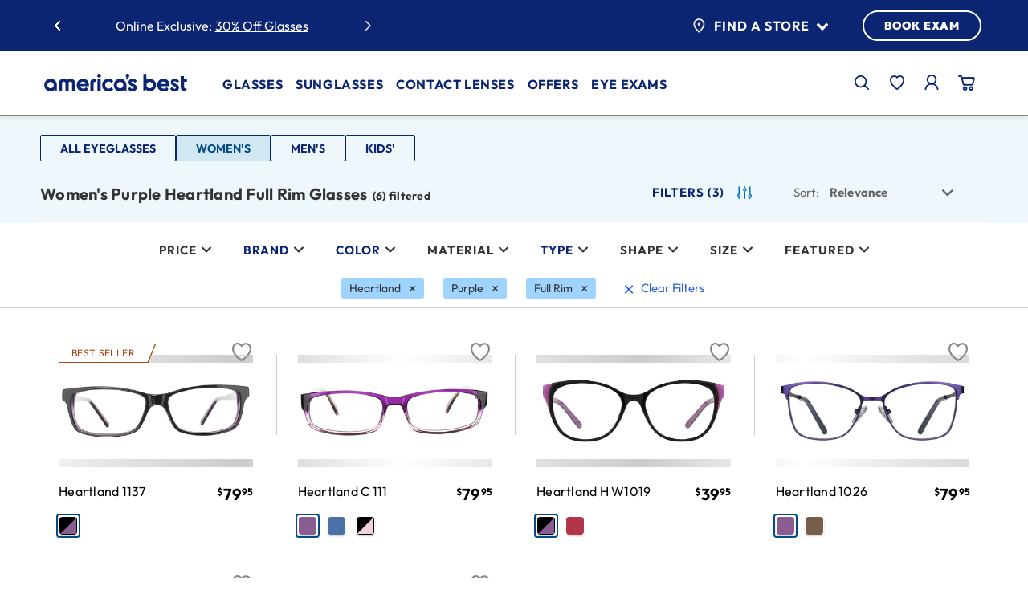

--- FILE ---
content_type: text/html;charset=UTF-8
request_url: https://www.americasbest.com/all-glasses-glasses-for-women/heartland/purple/full%E2%80%93rim/c/100_120
body_size: 43896
content:
<!DOCTYPE html>
	<html lang="en" >
	<head>
		<!-- Injects One Trust Script-->
		



    <!-- Test -->

<title>
			Shop Women's Purple Heartland Full Rim Glasses at America's Best Contacts & Eyeglasses</title>
		<link rel="preload" as="style" href="/_ui/responsive/buildkit/assets/styles/fonts.css?v=7afe18">
			<link rel="stylesheet" href="/_ui/responsive/buildkit/assets/styles/fonts.css?v=7afe18" media="print" onload="this.media='all'">
			<noscript>
				<link rel="stylesheet" href="/_ui/responsive/buildkit/assets/styles/fonts.css?v=7afe18">
			</noscript>
			<link rel="stylesheet" href="/_ui/responsive/buildkit/assets/styles/fonts-ambest.css?v=7afe18">
				<meta http-equiv="Content-Type" content="text/html; charset=utf-8"/>
		<meta http-equiv="X-UA-Compatible" content="IE=edge">
		<meta charset="utf-8">
		<meta name="viewport" content="width=device-width, initial-scale=1">

		<!-- Turn off telephone number detection. -->
		<meta name="format-detection" content="telephone=no">

		<meta name="keywords">
<meta name="description" content="Save on Women's Heartland Purple Glasses at America's Best.Find a great selection of Glasses and get free shipping! Shop now.">
<meta name="robots" content="index,follow">
<meta name="twitter:card" content="summary_large_image">
<meta name="twitter:site" content="@Americas_Best">
<meta property="og:type" content="website">
<meta property="og:image" content="https://www.americasbest.com/medias/Home-EG-01.jpg?context=bWFzdGVyfGltYWdlc3wzOTEzN3xpbWFnZS9qcGVnfGFHSmtMMmd5TXk4NE56azJNVFkwT0RRNU5qazBMMGh2YldVdFJVZGZNREV1YW5CbnwyZDAxNmM0MWZiZWZiZGQxMzY0NTJmZjE5MGJmNmMzNDQ3MDU5MWRiYjc4MTE0ZjhjYjNiOWQzN2UzZTQwMzE2">
<meta property="og:url" content="https://www.americasbest.com/all-glasses-glasses-for-women/heartland/purple/full%e2%80%93rim/c/100_120">
<meta property="og:title" content="Shop Women's Purple Heartland Full Rim Glasses at America's Best Contacts & Eyeglasses" />

		<script type="application/ld+json">
           { 
			"@context": "https://schema.org",
			"@type": "WebPage",
			"name": "Shop Women's Purple Heartland Full Rim Glasses at America's Best Contacts & Eyeglasses",
			"url": "https://www.americasbest.com/all-glasses-glasses-for-women/c/100_120",
			"breadcrumb":{
			"@type": "BreadcrumbList",
				"itemListElement":[
				{
					"@type":"ListItem",
						"position": 1,
						"item":{
						"@type": "Thing",
						"name": "Home",
						"@id": "https://www.americasbest.com"
					}
				 },
				
				{
					"@type":"ListItem",
						"position": 2,
						"item":{
						"@type": "Thing",
						"name": "All Glasses",
						"@id": "https://www.americasbest.com/all-glasses/c/100"
					}
				 },
				{
					"@type":"ListItem",
						"position": 3,
						"item":{
						"@type": "Thing",
						"name": "Women's Glasses",
						"@id": "https://www.americasbest.com/all-glasses-glasses-for-women/c/100_120"
					}
				 }
				]
				},

			"mainEntity":{"@type":"WebPageElement",
			"offers":{
			"@type":"Offer",
			"itemOffered":[
			
			{
			"@type":"Product",
        	"brand":{
				"@type": "Brand",
					"name": "Heartland"
					},
					"description": "Heartland 1137 Women's Rectangle Glasses \u2013 Stylish Comfort in Durable Plastic\nAdd a touch of everyday elegance with the Heartland 1137 women\u2019s rectangle glasses. These lightweight plastic frames feature a classic rectangular shape that flatters a variety of face shapes. Designed for comfort and durability, the Heartland 1137 offers a modern, no-fuss look perfect for daily wear. Whether you're at work or on the go, these affordable women\u2019s eyeglasses blend style and function with ease.",
					"image": "https://www.americasbest.com/medias/213203.jpg?context=bWFzdGVyfHByb2R1Y3QtaW1hZ2VzfDIxMjUzMnxpbWFnZS9qcGVnfGFHRmtMMmc0TWk4NE9EUTRNekl6TXpFek5qazBMekl4TXpJd015NXFjR2N8NDU5Zjc2NWIzY2UxOGMwMWViNDg4ODM2NmJhNGM5M2VlZDMxMDgzYmIyNzM1OTAyNzFiZWVhZDM4OWM5NTNhMg",
					"name": "Heartland 1137",
					
			"offers":{
				"@type":"Offer",
					"availability": "https://schema.org/inStock",
					"price": "79.95",
					"priceCurrency": "USD",
					"url": "https://www.americasbest.com/heartland-1137/p/213203",
					"sku": "213203" 
					} 
				},
			{
			"@type":"Product",
        	"brand":{
				"@type": "Brand",
					"name": "Heartland"
					},
					"description": "Eyewear that\u2019s both chic and subtle, these slender women\u2019s frames will satisfy your city-girl style. A slender build and sharp rectangular shape add to their professional vibe, while a two-toned shade exudes modern grace.   Pair perfectly with a blouse and trousers for a polished, pulled-together look.    Slender plastic frames are comfortably lightweight  Sharp rectangular shape adds professional style  Available in a blue fade, purple fade, or black and pink fade",
					"image": "https://www.americasbest.com/medias/185065.jpg?context=bWFzdGVyfHByb2R1Y3QtaW1hZ2VzfDIyMTMyNXxpbWFnZS9qcGVnfGFEWTNMMmd3TkM4NE9EUTJNell6TmpnNE9Ua3dMekU0TlRBMk5TNXFjR2N8NDJmZjM4ZTQ1ZmU1MzU5YjQwMjQ1OGRhMGU3ZTcyNDJiZmFlOTEwZThlMmJkNmMyYWQ1N2NlNmQ1M2Y4N2U1Mw",
					"name": "Heartland C 111",
					
			"offers":{
				"@type":"Offer",
					"availability": "https://schema.org/inStock",
					"price": "79.95",
					"priceCurrency": "USD",
					"url": "https://www.americasbest.com/heartland-c-111/p/185065",
					"sku": "185065" 
					} 
				},
			{
			"@type":"Product",
        	"brand":{
				"@type": "Brand",
					"name": "Heartland"
					},
					
					"image": "https://www.americasbest.com/medias/351949.jpg?context=bWFzdGVyfHByb2R1Y3QtaW1hZ2VzfDE4NDA2M3xpbWFnZS9qcGVnfGFHTTVMMmd4TVM4NU56YzBOelF5TnprNE16WTJMek0xTVRrME9TNXFjR2N8MjJiMzY4MTVjNjg0ZjA2ZDBhMmUyN2ZhMjA4MDZlMjExMjBhNDc0ODk4YjAyNzEzMjRkMjY0MmU0ZTQ3YWU5NQ",
					"name": "Heartland H W1019",
					
			"offers":{
				"@type":"Offer",
					"availability": "https://schema.org/inStock",
					"price": "39.95",
					"priceCurrency": "USD",
					"url": "https://www.americasbest.com/heartland-h-w1019/p/351949",
					"sku": "351949" 
					} 
				},
			{
			"@type":"Product",
        	"brand":{
				"@type": "Brand",
					"name": "Heartland"
					},
					"description": "Step into timeless style with the Heartland 1026 glasses. Designed for those who appreciate clean lines and dependable quality, these frames blend classic American design with modern durability. The lightweight construction ensures all-day comfort, while the subtle detailing adds just the right amount of personality. Whether you're leading a meeting or relaxing on the weekend, the 1026 keeps you looking sharp without trying too hard.",
					"image": "https://www.americasbest.com/medias/353184.jpg?context=bWFzdGVyfHByb2R1Y3QtaW1hZ2VzfDIyMDU0NnxpbWFnZS9qcGVnfGFHTmxMMmd5WkM4NU9UZzNNams0TnpJeE9ESXlMek0xTXpFNE5DNXFjR2N8MmNjYjY2ZmQ5Yzg1ODQ3YjA0ZGFmMTdmNzBkZDhlZDBlOTViNjk1ODhkYjQyMmEyMGU0YWVmYWM0YTllNjczZA",
					"name": "Heartland 1026",
					
			"offers":{
				"@type":"Offer",
					"availability": "https://schema.org/inStock",
					"price": "79.95",
					"priceCurrency": "USD",
					"url": "https://www.americasbest.com/heartland-1026/p/353184",
					"sku": "353184" 
					} 
				},
			{
			"@type":"Product",
        	"brand":{
				"@type": "Brand",
					"name": "Heartland"
					},
					
					"image": "https://www.americasbest.com/medias/377845.jpg?context=bWFzdGVyfHByb2R1Y3QtaW1hZ2VzfDE3NzI1OHxpbWFnZS9qcGVnfGFEWm1MMmhsT0M4eE1ERTFNamMyTWprMk5qQTBOaTh6TnpjNE5EVXVhbkJufDBjZGNkNTgwNTI4M2YyMWFkMGE2YWE5ZTliZDg0MTViYjhjZTQwNGY0ZDViOWY3YTAyZWVlYjk4NmI2MWVjMmE",
					"name": "Heartland H W1040",
					
			"offers":{
				"@type":"Offer",
					"availability": "https://schema.org/inStock",
					"price": "79.95",
					"priceCurrency": "USD",
					"url": "https://www.americasbest.com/heartland-h-w1040/p/377845",
					"sku": "377845" 
					} 
				},
			{
			"@type":"Product",
        	"brand":{
				"@type": "Brand",
					"name": "Heartland"
					},
					
					"image": "https://www.americasbest.com/medias/351852.jpg?context=bWFzdGVyfHByb2R1Y3QtaW1hZ2VzfDE4MzM3MHxpbWFnZS9qcGVnfGFEQTRMMmcxTmk4NU5qSXlOekkyTWpFek5qWXlMek0xTVRnMU1pNXFjR2N8MWIyZWI3ZWMwNThkYjE4ZWM2M2U2YjhlYWFlNWVjMjU4ZGVmNWFhNGQxZjY4ZDA3MGJiODU1OTY2OGJjNjRhOQ",
					"name": "Heartland H W1025",
					
			"offers":{
				"@type":"Offer",
					"availability": "https://schema.org/inStock",
					"price": "79.95",
					"priceCurrency": "USD",
					"url": "https://www.americasbest.com/heartland-h-w1025/p/351853",
					"sku": "351853" 
					} 
				}
				]
				}
			}
		}
        </script>
    <link rel="shortcut icon" type="image/x-icon" media="all" href="/_ui/responsive/theme-ambest/images/favicon.png?ver=1" />
<meta name="msapplication-square70x70logo" content="/_ui/responsive/theme-ambest/images/favicon70x70.png" />
<meta name="msapplication-square150x150logo" content="/_ui/responsive/theme-ambest/images/favicon150x150.png" />
<meta name="msapplication-wide310x150logo" content="/_ui/responsive/theme-ambest/images/favicon310x150.png" />
<meta name="msapplication-square310x310logo" content="/_ui/responsive/theme-ambest/images/favicon.png" />
<link rel="apple-touch-icon" href="/_ui/responsive/theme-ambest/images/favicon180x180.png">
<link rel="icon" type="image/png" href="/_ui/responsive/theme-ambest/images/favicon16x16.png" sizes="16x16">
<link rel="icon" type="image/png" href="/_ui/responsive/theme-ambest/images/favicon32x32.png" sizes="32x32">
<link rel="icon" type="image/png" href="/_ui/responsive/theme-ambest/images/favicon96x96.png" sizes="96x96"><link rel="preload" href="/wro/build.min.js?v=7afe18" as="script" />

    <link rel="preload" href="/_ui/dist/pages/common.js?v=7afe18" as="script" />
    <link rel="preload" href="/_ui/dist/pages/product-list.js?v=7afe18" as="script" />
        <link rel="preload" href="/wro/addons_responsive.js?v=7afe18" as="script" />
    <link rel="stylesheet" type="text/css" media="all" href="/wro/ambest_responsive.css?v=7afe18" />
		<link rel="stylesheet" type="text/css" media="all" href="/wro/addons_smartedit_responsive.css?v=7afe18" />
        <link rel="stylesheet" type="text/css" media="all" href="/wro/addons_responsive.css?v=7afe18" />
		<link rel="stylesheet" type="text/css" media="all" href="/_ui/dist/theme-ambest/theme.css?v=7afe18"/>

        <link rel="stylesheet" type="text/css" media="all" href="/_ui/dist/pages/product-list.css?v=7afe18" />
            <script>
			window.mediator = {
				subscribe: function () {},
				publish:  function () {}
			}
		</script>

		<script type="text/plain" class="optanon-category-C0002" src="/_ui/shared/js/analyticsmediator.js?v=7afe18"></script>

<script>
    window.dataLayer = window.dataLayer || [];

    // Add custom variables here to get pushed onto the data layer on every page
    // dataLayer.push({});
</script>
<!-- Google Tag Manager -->
    <script>(function(w,d,s,l,i){w[l]=w[l]||[];w[l].push({'gtm.start':
        new Date().getTime(),event:'gtm.js'});var f=d.getElementsByTagName(s)[0],
        j=d.createElement(s),dl=l!='dataLayer'?'&l='+l:'';j.async=true;j.src=
        'https://www.googletagmanager.com/gtm.js?id='+i+dl;f.parentNode.insertBefore(j,f);
    })(window,document,'script','dataLayer','GTM-58BB9B');</script>
    <!-- End Google Tag Manager -->














<link rel="canonical" href="https://www.americasbest.com/all-glasses-glasses-for-women/heartland/purple/full%e2%80%93rim/c/100_120" />
		</head>

<body class="page-productGrid-100-120 pageType-CategoryPage template-pages-category-productGridPage  smartedit-page-uid-productGrid_100_120 smartedit-page-uuid-eyJpdGVtSWQiOiJwcm9kdWN0R3JpZF8xMDBfMTIwIiwiY2F0YWxvZ0lkIjoiYW1iZXN0Q29udGVudENhdGFsb2ciLCJjYXRhbG9nVmVyc2lvbiI6Ik9ubGluZSJ9 smartedit-catalog-version-uuid-ambestContentCatalog/Online  b-group-navigation language-en theme-ambest page-Generic show-new-header-footer">
	<!-- Google Tag Manager (noscript) -->
    <noscript><iframe src="https://www.googletagmanager.com/ns.html?id=GTM-58BB9B" height="0" width="0" style="display:none;visibility:hidden"></iframe></noscript>
    <!-- End Google Tag Manager (noscript) -->
<script type="text/javascript">
    window.products = [];
    dataLayer.push({
        "cookieId": "162.158.78.170-Y11-a5771963-b05b-4c58-9048-45367a6e04e9",
        "hasPreviousOrder": "0",
        "customerId": "",
        "isInternal": "0",
        "isLikelyARealPerson": "1",
        "visitCount": "1",
        "currency": "USD",
        "pageType": "category"

    });
    
    dataLayer.push({"event": "userLoggedInStatus", "status": "Guest"});
    
    let products = 
[


{
    "name": "Heartland 1137",
    "id": "213203",
    "price": 79.95,
    "brand": "Heartland",
    "category": "Women's Glasses",
    "variant": "Black","list": "category",
}
,


{
    "name": "Heartland C 111",
    "id": "185065",
    "price": 79.95,
    "brand": "Heartland",
    "category": "Women's Glasses",
    "variant": "Purple","list": "category",
}
,


{
    "name": "Heartland H W1019",
    "id": "351949",
    "price": 39.95,
    "brand": "Heartland",
    "category": "Women's Glasses",
    "variant": "Black","list": "category",
}
,


{
    "name": "Heartland 1026",
    "id": "353184",
    "price": 79.95,
    "brand": "Heartland",
    "category": "Women's Glasses",
    "variant": "Purple","list": "category",
}
,


{
    "name": "Heartland H W1040",
    "id": "377845",
    "price": 79.95,
    "brand": "Heartland",
    "category": "Women's Glasses",
    "variant": "Purple","list": "category",
}
,


{
    "name": "Heartland H W1025",
    "id": "351853",
    "price": 79.95,
    "brand": "Heartland",
    "category": "Women's Glasses",
    "variant": "Purple","list": "category",
}
,

]
;
    window.products = products;
    var breadcrumbName = 'Women&#039;s Glasses';

    function convertHtmlCode(html) {
        var txt = document.createElement("textarea");
        txt.innerHTML = html;
        return txt.value;
    }

    breadcrumbName = convertHtmlCode(breadcrumbName);
    dataLayer.push({
        'event': 'productImpression',
        'list': breadcrumbName,
        'ecommerce': {
            'impressions': products
        }
    });
    </script>
<div class="overlay overlay--white" data-spinner style="display: none;">
			<div class="overlay__inner">
				<div class="spinner-border text-primary" role="status">
					<span class="sr-only">Loading...</span>
				</div>
			</div>
		</div>
	<main data-currency-iso-code="USD">
			<a href="#skip-to-content" class="skiptocontent" data-role="none">text.skipToContent</a>
			<div class="header-container sticky">
	




<header class="c-new-header" js-new-header>
    <div class="c-new-header__container container">
        <div class="c-new-header__top-bar-swiper-wrapper">
            <div class="c-new-header__top-bar-swiper">
                
                    <div class="c-new-header__swiper-wrapper">
        <div class="c-new-header__swiper js-swiper-top-bar swiper">
            <div class="swiper-wrapper">
                <div class="yCmsComponent c-new-header__swiper--slide swiper-slide">
<a href="/fsa-hsa">Use your FSA/HSA online and in-store</a></div><div class="yCmsComponent c-new-header__swiper--slide swiper-slide">
Online Exclusive: <a href="/save-money/promotions">30% Off Glasses</a></div><div class="yCmsComponent c-new-header__swiper--slide swiper-slide">
<a href="/free-shipping">Free Shipping for All Online Orders</a></div><div class="yCmsComponent c-new-header__swiper--slide swiper-slide">
Free Adjustments In-Store</div></div>
            <button type="button" class="c-new-header__swiper-btn js-swiper-nav-prev" nvi-selenium="top-bar-swiper-prev-slide-btn">
                <span class="sr-only">previous slide</span>
                <span class="icon-new-chevron-left"></span>
            </button>
            <button type="button" class="c-new-header__swiper-btn js-swiper-nav-next" nvi-selenium="top-bar-swiper-next-slide-btn">
                <span class="sr-only">next slide</span>
                <span class="icon-new-chevron-right"></span>
            </button>
        </div>
    </div>

                
            </div>
        </div>
        <div class="c-new-header__top-bar-store-wrapper">
            <div class="c-new-header__top-bar-store">
                <div class="c-new-header__cta-wrapper">
                    <div class="c-new-header__find-a-store">
                        <button type="button" class="c-new-header__find-a-store--trigger" js-menu-trigger="js-top-store-finder" nvi-selenium="top-bar-find-a-store-flyout-btn">
                            <img src="/_ui/responsive/buildkit/assets/nvicons/ab-pin-072025.svg" alt="Find a Store" class="mr-2" width="21.27" height="26" />
                            Find a Store <span class="icon icon-chevron-down ml-2 text-primary"></span>
                        </button>
                        <div class="c-new-header__find-a-store--wrapper" js-top-store-finder>
                            
                                <div class="m-store-finder-container">
            <p class="status"></p>    
            <form id="storeFinderForm" class="m-store-finder" action="/location/search" method="get" autocomplete="off"><input id="inputStoreValue" class="a-text-input m-store-finder__input js-store-inputfield" type="text" name="inputStoreValue" aria-label='Find a Store' placeholder='City, State, or ZIP code' nvi-selenium='find-a-store-address-input'>
                <button class="a-btn a-btn--primary  a-btn--is-slim m-store-finder__submit" type="submit" nvi-selenium="find-a-store-submit">GO</button>
            </form><button class="find-location js-userlocation" aria-label="Use Current Location" nvi-selenium="find-a-store-current-location-submit">
                <img src="/_ui/responsive/buildkit/assets/nvicons/locator-arrow.svg" alt="Use Current Location" width="13" height="13" /><span>Use Current Location</span>
            </button>
        </div>
    
                            
                        </div>
                    </div>
                    <a href="/location/" class="c-new-header__book-exam-btn a-btn a-btn--primary" nvi-selenium="top-bar-book-exam-link">BOOK EXAM</a>
                </div>
            </div>
        </div>
        <div class="c-new-header__main-nav-wrapper">
            <div class="c-new-header__main-nav">
                <div class="c-new-header__main-nav-left">
                    <button type="button" class="c-new-header__main-nav-trigger" js-menu-trigger="js-main-navbar" nvi-selenium="main-menu-mobile-trigger-btn" aria-expanded="false">
                        <span class="icon-ab-mobile-092025"></span>
                        <span class="sr-only">Main Menu</span>
                    </button>
                    
                        <div class="yCmsComponent c-new-header__main-nav-logo">
<div class="banner__component simple-banner">
	<a href="/"><img title="America&#039;s Best Contacts &amp; Eyeglasses"
				alt="America&#039;s Best Contacts &amp; Eyeglasses" src="/medias/ab-logo-072025.svg?context=[base64]"></a>
		</div></div>
                    
                </div>
                <div class="c-new-header__main-navbar-wrapper">
                    <nav class="c-new-header__main-navbar c-main-navbar" role="navigation" aria-label="main navigation" js-main-navbar>
                        <div class="c-main-navbar__mobile-top">
                            <button type="button" class="c-main-navbar__close-btn" js-menu-trigger="js-close-all" nvi-selenium="main-menu-mobile-close-btn">
                                <span class="icon-close-092025"></span>
                                <small>CLOSE</small>
                            </button>
                            <a href="/login" class="c-main-navbar__sign-in-btn a-btn a-btn--primary" nvi-selenium="main-menu-mobile-sign-in-link">
                                <span class="icon-ab-account-092025"></span>
                                SIGN IN
                            </a>
                        </div>
                        
                            <ul class="yCmsComponent c-main-navbar__main-menu">
<li class="yCmsComponent">
<button type="button" class="c-main-navbar__main-menu--button" js-menu-trigger="js-submenu-glasses" nvi-selenium="glasses-menu-flyout-trigger-btn" aria-expanded="false">
            Glasses<span class="icon-new-chevron-right"></span>
        </button>
        <ul class="c-main-navbar__sub-menu glasses" js-submenu-glasses>
            <li>
                <button type="button" class="c-main-navbar__sub-menu--button" js-menu-trigger="js-submenu-glasses" nvi-selenium="glasses-submenu-flyout-trigger-btn" aria-expanded="false">
                    <span class="icon-new-chevron-left"></span> Glasses</button>
                <ul class="c-main-navbar__sub-menu-items" js-submenu-glasses>
                    <li class="yCmsComponent shopGlasses js-index-0">
<button type="button" class="c-main-navbar__sub-menu-items--button" js-menu-trigger="js-collapse-shopGlasses" nvi-selenium="shopGlasses-submenu-collapse-trigger-btn" aria-expanded="false">
        Shop Eyeglasses<span class="icon-new-chevron-down"></span>
    </button>
<ul class="c-main-navbar__sub-menu-collapse normal " js-collapse-shopGlasses style="--sub-menu-link-count: 5">
    <li class="">
            <a href="/all-glasses/c/100" nvi-selenium="AllGlassesLink-submenu-collapse-link" aria-label="All  Glasses">
                        All Eyeglasses</a> 
                </li>
    <li class="">
            <a href="/all-glasses-glasses-for-women/c/100_120" nvi-selenium="WomensGlassesLink-submenu-collapse-link" aria-label="Womens Glasses">
                        Women's Glasses</a> 
                </li>
    <li class="">
            <a href="/all-glasses-glasses-for-men/c/100_110" nvi-selenium="MensGlassesLink-submenu-collapse-link" aria-label="Mens Glasses">
                        Men's Glasses</a> 
                </li>
    <li class="">
            <a href="/all-glasses-glasses-for-kids/c/100_140" nvi-selenium="KidsGlassesLink-submenu-collapse-link" aria-label="Kids Glasses">
                        Kids' Glasses</a> 
                </li>
    <li class="">
            <a href="/eyeglass-lenses" nvi-selenium="lens-options-link-submenu-collapse-link" aria-label="Lens Options ">
                        <hr style="height: 1px;border: 0;height: 1px;background: #ccc;width: 100%;position:absolute;margin-top: 0;top: 0;"><span style="margin-top: 10px">Lens Options</span></a> 
                </li>
    </ul>
</li><li class="yCmsComponent price js-index-1">
<button type="button" class="c-main-navbar__sub-menu-items--button" js-menu-trigger="js-collapse-price" nvi-selenium="price-submenu-collapse-trigger-btn" aria-expanded="false">
        Price<span class="icon-new-chevron-down"></span>
    </button>
<ul class="c-main-navbar__sub-menu-collapse normal " js-collapse-price style="--sub-menu-link-count: 4">
    <li class="">
            <a href="/all-glasses/c/100?price=:price:$79.95" nvi-selenium="Price79GlassesLink-submenu-collapse-link" aria-label="$79.95 price Glasses">
                        $79.95</a> 
                </li>
    <li class="">
            <a href="/all-glasses/c/100?price=:price:$89.95" nvi-selenium="Price89GlassesLink-submenu-collapse-link" aria-label="$89.95 price Glasses">
                        $89.95</a> 
                </li>
    <li class="">
            <a href="/all-glasses/c/100?price=:price:$99.95" nvi-selenium="Price99GlassesLink-submenu-collapse-link" aria-label="$99.95 price Glasses">
                        $99.95</a> 
                </li>
    <li class="">
            <a href="/all-glasses/c/100?price=:price:$129.95:price:$159.95:price:$179.95:price:$180%20and%20Up" nvi-selenium="Price100GlassesLink-submenu-collapse-link" aria-label=" Glasses">
                        $129.95+</a> 
                </li>
    </ul>
</li><li class="yCmsComponent shape js-index-2">
<button type="button" class="c-main-navbar__sub-menu-items--button" js-menu-trigger="js-collapse-shape" nvi-selenium="shape-submenu-collapse-trigger-btn" aria-expanded="false">
        Shape<span class="icon-new-chevron-down"></span>
    </button>
<ul class="c-main-navbar__sub-menu-collapse normal " js-collapse-shape style="--sub-menu-link-count: 6">
    <li class="">
            <img src="/medias/glasses-square.svg?context=[base64]" alt="" />
                    <a href="/all-glasses/square/c/100" nvi-selenium="ShapeSquareGlassesLink-submenu-collapse-link" aria-label="Square Glasses">
                        Square</a> 
                </li>
    <li class="">
            <img src="/medias/glasses-rectangle.svg?context=[base64]" alt="" />
                    <a href="/all-glasses/rectangle/c/100" nvi-selenium="ShapeRectangleGlassesLink-submenu-collapse-link" aria-label="Rectangle Glasses">
                        Rectangle</a> 
                </li>
    <li class="">
            <img src="/medias/glasses-cat-eye.svg?context=[base64]" alt="" />
                    <a href="/all-glasses/cat–eye/c/100" nvi-selenium="ShapeCatEyeGlassesLink-submenu-collapse-link" aria-label="Cat Eye Glasses">
                        Cat Eye</a> 
                </li>
    <li class="">
            <img src="/medias/glasses-round.svg?context=[base64]" alt="" />
                    <a href="/all-glasses/round/c/100" nvi-selenium="ShapeRoundGlassesLink-submenu-collapse-link" aria-label="Round Glasses">
                        Round</a> 
                </li>
    <li class="">
            <img src="/medias/glasses-oval.svg?context=bWFzdGVyfGltYWdlc3w0ODExfGltYWdlL3N2Zyt4bWx8YURReEwyZ3lOeTg0TnprMk1UWTVNalF3TmpBMkwyZHNZWE56WlhNdGIzWmhiQzV6ZG1jfDk0NzQ1MDhlOWQzZGQxMWVkMDYzZTY1ZTUzZTlkZTQ2YTdmMzBhODAwM2E1NDdlYTZjNThhZWFlN2U1NDE0YTc" alt="" />
                    <a href="/all-glasses/oval/c/100" nvi-selenium="ShapeOvalGlassesLink-submenu-collapse-link" aria-label="Oval Glasses">
                        Oval</a> 
                </li>
    <li class="">
            <img src="/medias/glasses-aviator.svg?context=[base64]" alt="" />
                    <a href="/all-glasses/aviator/c/100" nvi-selenium="ShapeAviatorGlassesLink-submenu-collapse-link" aria-label="Aviator Glasses">
                        Aviator</a> 
                </li>
    </ul>
</li><li class="yCmsComponent topBrands js-index-3">
<button type="button" class="c-main-navbar__sub-menu-items--button" js-menu-trigger="js-collapse-topBrands" nvi-selenium="topBrands-submenu-collapse-trigger-btn" aria-expanded="false">
        Top Brands<span class="icon-new-chevron-down"></span>
    </button>
<ul class="c-main-navbar__sub-menu-collapse normal " js-collapse-topBrands style="--sub-menu-link-count: 7">
    <li class="img-link">
            <a href="/all-glasses/rayban-rayban–meta/c/100" nvi-selenium="BrandRayBanGlassesLink-submenu-collapse-link" aria-label="Ray Ban Glasses">
                        <img src="/medias/ray-ban-logo.svg?context=bWFzdGVyfHJvb3R8NjkxNHxpbWFnZS9zdmcreG1sfGFHVm1MMmhoTkM4NU9EQTBNalk1TWpnNU5UQXlMM0poZVMxaVlXNHRiRzluYnk1emRtY3w1NDU4ZjFmZDM2NmMwYzkzNDNmZDVlNzZmMDI3ZTkxMmJkY2Q1ZTQ5ODFiOTc1MDAzOTBmZDRjMmM5ODM5OGU1" alt="Rayban for Glasses" />
                    </a> 
                </li>
    <li class="img-link">
            <a href="/all-glasses/oakley/c/100" nvi-selenium="BrandOakleyGlassesLink-submenu-collapse-link" aria-label="Oakley Glasses">
                        <img src="/medias/oakley-logo.svg?context=bWFzdGVyfHJvb3R8MzExOXxpbWFnZS9zdmcreG1sfGFEYzRMMmcwTkM4NU9EQTBNalk0TlRBek1EY3dMMjloYTJ4bGVTMXNiMmR2TG5OMlp3fDdkNTZiZDRiZjhlMGJmMzRkNzIxNjE0MDI0YTJhMmMzZGVlNjliOWFhNjJjZWYzZjYzZGEzNzZkNmRjNTM0NmM" alt="Oakley for Glasses" />
                    </a> 
                </li>
    <li class="img-link">
            <a href="/all-glasses/michael–kors/c/100" nvi-selenium="BrandMichaelKorsGlassesLink-submenu-collapse-link" aria-label="Michael Kors Glasses">
                        <img src="/medias/michael-kors-logo.svg?context=[base64]" alt="Michael Kors for Glasses" />
                    </a> 
                </li>
    <li class="img-link">
            <a href="/all-glasses/adidas/c/100" nvi-selenium="BrandAdidasGlassesLink-submenu-collapse-link" aria-label="Adidas Glasses">
                        <img src="/medias/adidas-logo.svg?context=bWFzdGVyfHJvb3R8MjQ1MnxpbWFnZS9zdmcreG1sfGFEVTFMMmc1WXk4NU9EQTBNalkyTVRRek56YzBMMkZrYVdSaGN5MXNiMmR2TG5OMlp3fGY1OTQzYjJkMDRjZWI3ODBlY2RmMjhjMjVlZDNiM2JkYTI3ZjgxNTA0ZGZjNjQ4ZTY1N2MzOGIzYjBiNWQzMmY" alt="Adidas for Glasses" />
                    </a> 
                </li>
    <li class="img-link">
            <a href="/all-glasses/nike/c/100" nvi-selenium="BrandNikeGlassesLink-submenu-collapse-link" aria-label="Nike Glasses">
                        <img src="/medias/nike-logo.svg?context=bWFzdGVyfHJvb3R8NDYwfGltYWdlL3N2Zyt4bWx8YUdFNUwyZ3pZUzg1T0RBME1qWTRNalF3T1RJMkwyNXBhMlV0Ykc5bmJ5NXpkbWN8Yzg3NDMyNzNkYzFiZTZiNzM3NTI5YzQ3MGEyOTg1YzQwZjFjYWEwNzRiZmE4N2ZjMjAxY2ZiMjQ0Mjc3M2ZmYQ" alt="Nike for Glasses" />
                    </a> 
                </li>
    <li class="img-link">
            <a href="/all-glasses/archer–and–avery/c/100" nvi-selenium="BrandArcherAveryGlassesLink-submenu-collapse-link" aria-label="Archer & Avery Glasses">
                        <img src="/medias/archer-and-avery-logo.svg?context=[base64]" alt="Archer and Avery for Glasses" />
                    </a> 
                </li>
    <li class="">
            <a href="/all-glasses/c/100" nvi-selenium="BrandShopAllGlassesLink-submenu-collapse-link" aria-label="Shop All Brands Glasses">
                        Shop All Brands</a> 
                </li>
    </ul>
</li></ul>
            </li>
            <li class="c-main-navbar__sub-menu-promo">
                    <a class="m-nav-promo-block js-promo-block" href="/save-money/2-pair-offer" nvi-selenium="NviMainNavSubMenuItemGlassesPromoComponent-primary-link">
  <picture class="m-nav-promo-block__graphic">
            <source media="(min-width: 1024px)" data-srcset="/medias/AB-web-MM-AllstarCosmic-2509-360x360.jpg?context=[base64]"/>
                <img class="m-nav-promo-block__graphic-img js-lazy-nav" title="" data-src="/medias/AB-web-MM-AllstarCosmic-2509-360x360.jpg?context=[base64]"
                 alt="" width="400" height="400"/>
        </picture>
    <div class="m-nav-promo-block__content">
        <p class="m-nav-promo-block__eyebrow"><span style="color:#efede7">In-Store Offer</span></p>
        <h5 class="m-nav-promo-block__title"><span style="color:#efede7">2 for $95 &#43; an eye exam</span></h5>
        <strong><span class="m-nav-promo-block__link js-sr-link"> <span style="color:white;">LEARN MORE</span></span></strong>
        </div>
</a>
  </li>
            </ul>
    </li><li class="yCmsComponent">
<button type="button" class="c-main-navbar__main-menu--button" js-menu-trigger="js-submenu-sunglasses" nvi-selenium="sunglasses-menu-flyout-trigger-btn" aria-expanded="false">
            Sunglasses<span class="icon-new-chevron-right"></span>
        </button>
        <ul class="c-main-navbar__sub-menu sunglasses" js-submenu-sunglasses>
            <li>
                <button type="button" class="c-main-navbar__sub-menu--button" js-menu-trigger="js-submenu-sunglasses" nvi-selenium="sunglasses-submenu-flyout-trigger-btn" aria-expanded="false">
                    <span class="icon-new-chevron-left"></span> Sunglasses</button>
                <ul class="c-main-navbar__sub-menu-items" js-submenu-sunglasses>
                    <li class="yCmsComponent shopSunGlasses js-index-0">
<button type="button" class="c-main-navbar__sub-menu-items--button" js-menu-trigger="js-collapse-shopSunGlasses" nvi-selenium="shopSunGlasses-submenu-collapse-trigger-btn" aria-expanded="false">
        Shop Sunglasses<span class="icon-new-chevron-down"></span>
    </button>
<ul class="c-main-navbar__sub-menu-collapse normal " js-collapse-shopSunGlasses style="--sub-menu-link-count: 3">
    <li class="">
            <a href="/sunglasses/c/600" nvi-selenium="AllSunGlassesLink-submenu-collapse-link" aria-label="All Sunglasses">
                        All Sunglasses</a> 
                </li>
    <li class="">
            <a href="/sunglasses-glasses-for-women/c/600_620" nvi-selenium="WomensSunGlassesLink-submenu-collapse-link" aria-label="Womens Sunglasses">
                        Women's Sunglasses</a> 
                </li>
    <li class="">
            <a href="/sunglasses-glasses-for-men/c/600_610" nvi-selenium="MensSunGlassesLink-submenu-collapse-link" aria-label="Mens Sunglasses">
                        Men's Sunglasses</a> 
                </li>
    </ul>
</li><li class="yCmsComponent priceSunGlasses js-index-1">
<button type="button" class="c-main-navbar__sub-menu-items--button" js-menu-trigger="js-collapse-priceSunGlasses" nvi-selenium="priceSunGlasses-submenu-collapse-trigger-btn" aria-expanded="false">
        Price<span class="icon-new-chevron-down"></span>
    </button>
<ul class="c-main-navbar__sub-menu-collapse normal " js-collapse-priceSunGlasses style="--sub-menu-link-count: 4">
    <li class="">
            <a href="/sunglasses/c/600?price=:price:$79.95" nvi-selenium="Price79SunGlassesLink-submenu-collapse-link" aria-label="$79.95 price Sunglasses">
                        $79.95</a> 
                </li>
    <li class="">
            <a href="/sunglasses/c/600?price=:price:$89.95" nvi-selenium="Price89SunGlassesLink-submenu-collapse-link" aria-label="$89.95 price Sunglasses">
                        $89.95</a> 
                </li>
    <li class="">
            <a href="/sunglasses/c/600?price=:price:$99.95" nvi-selenium="Price99SunGlassesLink-submenu-collapse-link" aria-label="$99.95 price Sunglasses">
                        $99.95</a> 
                </li>
    <li class="">
            <a href="/sunglasses/c/600?price=:price:$129.95:price:$159.95:price:$179.95:price:$180%20and%20Up" nvi-selenium="Price100SunGlassesLink-submenu-collapse-link" aria-label=" Sunglasses">
                        $129.95+</a> 
                </li>
    </ul>
</li><li class="yCmsComponent shapeSunGlasses js-index-2">
<button type="button" class="c-main-navbar__sub-menu-items--button" js-menu-trigger="js-collapse-shapeSunGlasses" nvi-selenium="shapeSunGlasses-submenu-collapse-trigger-btn" aria-expanded="false">
        Shape<span class="icon-new-chevron-down"></span>
    </button>
<ul class="c-main-navbar__sub-menu-collapse normal " js-collapse-shapeSunGlasses style="--sub-menu-link-count: 6">
    <li class="">
            <img src="/medias/glasses-square.svg?context=[base64]" alt="" />
                    <a href="/sunglasses/square/c/600" nvi-selenium="ShapeSquareSunGlassesLink-submenu-collapse-link" aria-label="Square Sunglasses">
                        Square</a> 
                </li>
    <li class="">
            <img src="/medias/glasses-rectangle.svg?context=[base64]" alt="" />
                    <a href="/sunglasses/rectangle/c/600" nvi-selenium="ShapeRectangleSunGlassesLink-submenu-collapse-link" aria-label="Rectangle Sunglasses">
                        Rectangle</a> 
                </li>
    <li class="">
            <img src="/medias/glasses-cat-eye.svg?context=[base64]" alt="" />
                    <a href="/sunglasses/cat–eye/c/600" nvi-selenium="ShapeCatEyeSunGlassesLink-submenu-collapse-link" aria-label="Cat Eye Sunglasses">
                        Cat Eye</a> 
                </li>
    <li class="">
            <img src="/medias/glasses-round.svg?context=[base64]" alt="" />
                    <a href="/sunglasses/round/c/600" nvi-selenium="ShapeRoundSunGlassesLink-submenu-collapse-link" aria-label="Round Sunglasses">
                        Round</a> 
                </li>
    <li class="">
            <img src="/medias/glasses-oval.svg?context=bWFzdGVyfGltYWdlc3w0ODExfGltYWdlL3N2Zyt4bWx8YURReEwyZ3lOeTg0TnprMk1UWTVNalF3TmpBMkwyZHNZWE56WlhNdGIzWmhiQzV6ZG1jfDk0NzQ1MDhlOWQzZGQxMWVkMDYzZTY1ZTUzZTlkZTQ2YTdmMzBhODAwM2E1NDdlYTZjNThhZWFlN2U1NDE0YTc" alt="" />
                    <a href="/sunglasses/oval/c/600" nvi-selenium="ShapeOvalSunGlassesLink-submenu-collapse-link" aria-label="Oval Sunglasses">
                        Oval</a> 
                </li>
    <li class="">
            <img src="/medias/glasses-aviator.svg?context=[base64]" alt="" />
                    <a href="/sunglasses/aviator/c/600" nvi-selenium="ShapeAviatorSunGlassesLink-submenu-collapse-link" aria-label="Aviator Sunglasses">
                        Aviator</a> 
                </li>
    </ul>
</li><li class="yCmsComponent topBrandsSunGlasses js-index-3">
<button type="button" class="c-main-navbar__sub-menu-items--button" js-menu-trigger="js-collapse-topBrandsSunGlasses" nvi-selenium="topBrandsSunGlasses-submenu-collapse-trigger-btn" aria-expanded="false">
        Top Brands<span class="icon-new-chevron-down"></span>
    </button>
<ul class="c-main-navbar__sub-menu-collapse normal " js-collapse-topBrandsSunGlasses style="--sub-menu-link-count: 7">
    <li class="img-link">
            <a href="/sunglasses/rayban-rayban–meta/c/600" nvi-selenium="BrandRayBanSunGlassesLink-submenu-collapse-link" aria-label="Ray Ban Sunglasses">
                        <img src="/medias/ray-ban-logo.svg?context=bWFzdGVyfHJvb3R8NjkxNHxpbWFnZS9zdmcreG1sfGFHVm1MMmhoTkM4NU9EQTBNalk1TWpnNU5UQXlMM0poZVMxaVlXNHRiRzluYnk1emRtY3w1NDU4ZjFmZDM2NmMwYzkzNDNmZDVlNzZmMDI3ZTkxMmJkY2Q1ZTQ5ODFiOTc1MDAzOTBmZDRjMmM5ODM5OGU1" alt="Rayban for Sunglasses" />
                    </a> 
                </li>
    <li class="img-link">
            <a href="/sunglasses/nike/c/600" nvi-selenium="BrandNikeSunGlassesLink-submenu-collapse-link" aria-label="Nike Sunglasses">
                        <img src="/medias/nike-logo.svg?context=bWFzdGVyfHJvb3R8NDYwfGltYWdlL3N2Zyt4bWx8YUdFNUwyZ3pZUzg1T0RBME1qWTRNalF3T1RJMkwyNXBhMlV0Ykc5bmJ5NXpkbWN8Yzg3NDMyNzNkYzFiZTZiNzM3NTI5YzQ3MGEyOTg1YzQwZjFjYWEwNzRiZmE4N2ZjMjAxY2ZiMjQ0Mjc3M2ZmYQ" alt="Nike for Sunglasses" />
                    </a> 
                </li>
    <li class="img-link">
            <a href="/sunglasses/vera–bradley/c/600" nvi-selenium="BrandVeraBradleySunGlassesLink-submenu-collapse-link" aria-label="Vera Bradley Sunglasses">
                        <img src="/medias/vera-bradley.png?context=bWFzdGVyfHJvb3R8MTYyMHxpbWFnZS9wbmd8YUdVMUwyZzFOeTg1TnpZeE5UQTNOVGN6Tnprd0wzWmxjbUV0WW5KaFpHeGxlUzV3Ym1jfGVlZWMwZGQxMjQyMDE4YTZlMzYwMTY5MjkxZjI3MTc4OWI1OTk1Y2NmZjEyNGMzMjgzMjQ0MTU4ZDUwYjY1Mjg" alt="Vera Bradley for Sunglasses" />
                    </a> 
                </li>
    <li class="img-link">
            <a href="/sunglasses/ralph/c/600" nvi-selenium="BrandRalphLaurenSunGlassesLink-submenu-collapse-link" aria-label="Ralph Lauren Sunglasses">
                        <img src="/medias/ralph-lauren.png?context=bWFzdGVyfHJvb3R8MTIxMXxpbWFnZS9wbmd8YURFekwyZ3dNUzg1TnpZeE5UQTRNRGs0TURjNEwzSmhiSEJvTFd4aGRYSmxiaTV3Ym1jfGVlYzVmOTcwMmY3N2M3MjEwMTYxODIwMmMyODZkNTdhNDQ2YmFlOGJkZjA4MGZhMzMxYWFhZjM0YzIwOTk3NDg" alt="Ralph for Sunglasses" />
                    </a> 
                </li>
    <li class="img-link">
            <a href="/sunglasses/dkny/c/600" nvi-selenium="BrandDNYKSunGlassesLink-submenu-collapse-link" aria-label="DNYK Sunglasses">
                        <img src="/medias/dkny-logo.svg?context=bWFzdGVyfHJvb3R8MTE4NHxpbWFnZS9zdmcreG1sfGFESTNMMmc0TVM4NU9EQTBNalkyT1RNd01qQTJMMlJyYm5rdGJHOW5ieTV6ZG1jfGEwMGY1M2M5Mzc1YTlmMGU2ZTM0MWZlYTBjMzFkMTVlYmRkNDhkNzFjMDY2NGU5MmIyYzQwYjNlNTNjNzVmMzg" alt="DNYK for Sunglasses" />
                    </a> 
                </li>
    <li class="img-link">
            <a href="/sunglasses/prive–revaux/c/600" nvi-selenium="BrandPriveReveuxSunGlassesLink-submenu-collapse-link" aria-label="Prive Revaux Sunglasses">
                        <img src="/medias/logo-Prive.png?context=bWFzdGVyfHJvb3R8OTQwMXxpbWFnZS9wbmd8YURFMEwyaGlNeTg1TXpZNU5EY3hNelV5T0RZeUwyeHZaMjlmVUhKcGRtVXVjRzVufDA2YzgyZTgwNDY3ZGE2MzA4ODJhZWFmZjdlOGU4MjE2MjRhYjQ1ZDExOGZhNDU1NjcxZGRkYTMzNDc3NzllODU" alt="Prive Revaux for Sunglasses" />
                    </a> 
                </li>
    <li class="">
            <a href="/sunglasses/c/600" nvi-selenium="BrandShopAllSunGlassesLink-submenu-collapse-link" aria-label="Shop All Brands Sunglasses">
                        Shop All Brands</a> 
                </li>
    </ul>
</li></ul>
            </li>
            <li class="c-main-navbar__sub-menu-promo">
                    <a class="m-nav-promo-block js-promo-block" href="/sun-glasses/c/600" nvi-selenium="NviMainNavSubMenuItemSunGlassesPromoComponent-primary-link">
  <picture class="m-nav-promo-block__graphic">
            <source media="(min-width: 1024px)" data-srcset="/medias/AB-web-MM-Muse-Flowers-2509-360x360.jpg?context=[base64]"/>
                <img class="m-nav-promo-block__graphic-img js-lazy-nav" title="" data-src="/medias/AB-web-MM-Muse-Flowers-2509-360x360.jpg?context=[base64]"
                 alt="" width="400" height="400"/>
        </picture>
    <div class="m-nav-promo-block__content">
        <h5 class="m-nav-promo-block__title"><span style="color:#efede7">Prescription and Non-Rx Sunglasses</span></h5>
        <strong><span class="m-nav-promo-block__link js-sr-link"><span style="color:white;">SHOP NOW</span></span></strong>
        </div>
</a>
  </li>
            </ul>
    </li><li class="yCmsComponent">
<button type="button" class="c-main-navbar__main-menu--button" js-menu-trigger="js-submenu-contacts" nvi-selenium="contacts-menu-flyout-trigger-btn" aria-expanded="false">
            Contact Lenses<span class="icon-new-chevron-right"></span>
        </button>
        <ul class="c-main-navbar__sub-menu contacts" js-submenu-contacts>
            <li>
                <button type="button" class="c-main-navbar__sub-menu--button" js-menu-trigger="js-submenu-contacts" nvi-selenium="contacts-submenu-flyout-trigger-btn" aria-expanded="false">
                    <span class="icon-new-chevron-left"></span> Contact Lenses</button>
                <ul class="c-main-navbar__sub-menu-items" js-submenu-contacts>
                    <li class="yCmsComponent contactBrands js-index-0">
<button type="button" class="c-main-navbar__sub-menu-items--button" js-menu-trigger="js-collapse-contactBrands" nvi-selenium="contactBrands-submenu-collapse-trigger-btn" aria-expanded="false">
        Top Brands<span class="icon-new-chevron-down"></span>
    </button>
<ul class="c-main-navbar__sub-menu-collapse normal " js-collapse-contactBrands style="--sub-menu-link-count: 8">
    <li class="img-link">
            <a href="/contacts/sofmed/c/500" nvi-selenium="BrandSofmedLink-submenu-collapse-link" aria-label="Sofmed Contacts">
                        <img src="/medias/?context=bWFzdGVyfGltYWdlc3wyMTMzfGltYWdlL3BuZ3xhR1kxTDJnM1ppODROemsyTVRZNE56UTVNRGcyfGY0OTdjMzZmNGQ0OTVhOGZiNmE5NWY3Y2QxODE2YWIzNjFmMWY2M2U0YmFiZGE3ZGMyMjVlOTMwNTMwZjBiODI" alt="Sofmed for Contacts" />
                    </a> 
                </li>
    <li class="img-link">
            <a href="/contacts/acuvue/c/500" nvi-selenium="BrandAcuvueLink-submenu-collapse-link" aria-label="Acuvue Contacts">
                        <img src="/medias/?context=bWFzdGVyfGltYWdlc3wyNzM4fGltYWdlL3BuZ3xhRFJqTDJnNE1DODROemsyTVRZNE56RTJNekU0fDJlOTVkZjI1NDMyNmMxMjE2NzFhOGJlMjY1MjU5MTY1ODg2NTcxOGMyZWEyYTViMWM5MDEzMzc1NmJjNmI1ZTE" alt="Acuvue for Contacts" />
                    </a> 
                </li>
    <li class="img-link">
            <a href="/contacts/biofinity/c/500" nvi-selenium="BrandBiofinityLink-submenu-collapse-link" aria-label="Biofinity Contacts">
                        <img src="/medias/?context=bWFzdGVyfGltYWdlc3wyMDM0fGltYWdlL3BuZ3xhREl6TDJnM1l5ODROemsyTVRZNE9EZ3dNVFU0fGIyYjlmNmI2MTA2MjM1MTFiYTQ0MWI2ZGQ0NDYzMmNlMzZiZjkzYWM3N2YzOWNiODY1MjgzNDgzMzJjOTcyNzY" alt="Biofinity for Contacts" />
                    </a> 
                </li>
    <li class="img-link">
            <a href="/contacts/focus–dailies/c/500" nvi-selenium="BrandDailiesLink-submenu-collapse-link" aria-label="Dailies Contacts">
                        <img src="/medias/?context=bWFzdGVyfGltYWdlc3wyNzE0fGltYWdlL3BuZ3xhRGhpTDJnM1ppODROemsyTVRZNE56Z3hPRFUwfGUyNzhhYjlkOWJiOTUwYThmZTY2ZjA1MDVkMmQyNGI5NGM4MGQ3ZTUxZTEwMmNhYmZiYTY0ODE5ZTNmMDlhNTA" alt="Dailies for Contacts" />
                    </a> 
                </li>
    <li class="img-link">
            <a href="/contacts/air–optix/c/500" nvi-selenium="BrandAirOptixLink-submenu-collapse-link" aria-label="Air Optix Contacts">
                        <img src="/medias/?context=bWFzdGVyfGltYWdlc3w1OTc1fGltYWdlL3BuZ3xhR1l6TDJnNE1pODROemsyTVRZNE5qZ3pOVFV3fGZmN2Q5NmI3MzE2MzZlMzQyZGNjYzFkYzJiZjJiYTdhNzk4MDAyNDM4NzRlYWYzNTlmMzA3ZWI5MDA5ODQ0ZGE" alt="Air Optix for Contacts" />
                    </a> 
                </li>
    <li class="img-link">
            <a href="/contacts/precision–1/c/500" nvi-selenium="BrandPrecision1Link-submenu-collapse-link" aria-label="Precision1 Contacts">
                        <img src="/medias/?context=bWFzdGVyfGltYWdlc3w3OTk5fGltYWdlL3N2Zyt4bWx8YURZMEwyZ3paQzg1T0RBME1qY3hPVEV3T1RReXw3YjU0NDJkOGUzMTBlNjk5MjI0ZGY4NDYyYTI4MGYzNTM0OTRlNGU1ZjcxZDNhMjZmODMzNDU5ZDk1NTllZGYw" alt="Precesion 1 for Contacts" />
                    </a> 
                </li>
    <li class="img-link">
            <a href="/contacts/ultra/c/500" nvi-selenium="BrandUltraLink-submenu-collapse-link" aria-label="Ultra Contacts">
                        <img src="/medias/?context=bWFzdGVyfGltYWdlc3wyMTg0fGltYWdlL3N2Zyt4bWx8YURFeUwyZ3paUzg1T0RBME1qY3hPVGMyTkRjNHwzZWJjNTE5MDBlMzVkZTcwYTI2NDY3OWQ3ZTM4NzljOGY3YWUzMjIyMjNkZjNmZTIwYjM2NGM4YTk1ZWI4Y2E5" alt="Ultra for Contacts" />
                    </a> 
                </li>
    <li class="">
            <a href="/contacts/c/500" nvi-selenium="BrandAllBrandsLink-submenu-collapse-link" aria-label="Shop All Brands Contacts">
                        Shop All Brands</a> 
                </li>
    </ul>
</li><li class="yCmsComponent contactsTwo js-index-1">
<ul class="c-main-navbar__sub-menu-collapse grid no-display-text" js-collapse-contactsTwo style="--sub-menu-link-count: 2">
    <li class="text-over-image">
            <a href="/save-money/eyecare-club" style="background-image: url(/medias/?context=bWFzdGVyfGltYWdlc3wzMzUzNnxpbWFnZS9qcGVnfGFHSmlMMmd6WkM4NU9EQTBNamN4T1RRek56RXd8NmMyOTM2NmUxMTRlNDliNDY0OWMwNGM0NWUwN2Y1YmYxNTczMjhiMmY0NjM5NTE0YzU4MTI1MTFhMjE2NjhmNg)" nvi-selenium="SaveWithEyeCareClubLink-submenu-collapse-link" aria-label=" ">
                        <span>Save with Eyecare Club<span class="icon-new-chevron-right"></span></span>
                    </a>
                </li>
    <li class="text-over-image">
            <a href="/contacts/sofmed" style="background-image: url(/medias/?context=bWFzdGVyfGltYWdlc3w0OTQxNHxpbWFnZS9qcGVnfGFEWTFMMmc0T0M4NU9EQTBNamN5TURBNU1qUTJ8YzJmZmZmNTFlODk2NWExNjMxNGQ1ZWIwNTM1NWExNGVjNGIxMzkzM2NhNTVmODZkMTBjOTJmZjk0N2VhNTFjMg)" nvi-selenium="SofmedFamilyContactsLink-submenu-collapse-link" aria-label=" Contacts">
                        <span>Sofmed® Contact Lenses<span class="icon-new-chevron-right"></span></span>
                    </a>
                </li>
    </ul>
</li></ul>
            </li>
            <li class="c-main-navbar__sub-menu-promo">
                    <a class="m-nav-promo-block js-promo-block" href="/rebates" nvi-selenium="NviMainNavSubMenuItemContactsPromoComponent-primary-link">
  <picture class="m-nav-promo-block__graphic">
            <source media="(min-width: 1024px)" data-srcset="/medias/rebates-nav-promo.jpg?context=[base64]"/>
                <img class="m-nav-promo-block__graphic-img js-lazy-nav" title="" data-src="/medias/rebates-nav-promo.jpg?context=[base64]"
                 alt="" width="400" height="400"/>
        </picture>
    <div class="m-nav-promo-block__content">
        <p class="m-nav-promo-block__eyebrow"> </p>
        <h5 class="m-nav-promo-block__title">Save on contacts with rebates!</h5>
        <strong><span class="m-nav-promo-block__link js-sr-link">VIEW AVAILABLE REBATES</span></strong>
        </div>
</a>
  </li>
            </ul>
    </li><li class="yCmsComponent">
<button type="button" class="c-main-navbar__main-menu--button" js-menu-trigger="js-submenu-offers" nvi-selenium="offers-menu-flyout-trigger-btn" aria-expanded="false">
            Offers<span class="icon-new-chevron-right"></span>
        </button>
        <ul class="c-main-navbar__sub-menu offers" js-submenu-offers>
            <li>
                <button type="button" class="c-main-navbar__sub-menu--button" js-menu-trigger="js-submenu-offers" nvi-selenium="offers-submenu-flyout-trigger-btn" aria-expanded="false">
                    <span class="icon-new-chevron-left"></span> Offers</button>
                <ul class="c-main-navbar__sub-menu-items" js-submenu-offers>
                    <li class="yCmsComponent inStoreOffers js-index-0">
<button type="button" class="c-main-navbar__sub-menu-items--button" js-menu-trigger="js-collapse-inStoreOffers" nvi-selenium="inStoreOffers-submenu-collapse-trigger-btn" aria-expanded="false">
        In-Store Offers<span class="icon-new-chevron-down"></span>
    </button>
<ul class="c-main-navbar__sub-menu-collapse normal " js-collapse-inStoreOffers style="--sub-menu-link-count: 3">
    <li class="">
            <a href="/save-money/2-pair-offer" nvi-selenium="EyeGlassesOfferLink-submenu-collapse-link" aria-label=" Other Category">
                        <b>Eyeglasses:</b><br>Exam + 2 Pairs for $95</a> 
                </li>
    <li class="">
            <a href="/save-money/2-pairs-of-progressives-offer" nvi-selenium="KidsGlassesOfferLink-submenu-collapse-link" aria-label=" Other Category">
                        <b>Progressives:</b><br>Exam + 2 Pairs for $195</a> 
                </li>
    <li class="">
            <a href="/save-money/2-pairs-of-bifocals-offer" nvi-selenium="BifocalsGlassesOfferLink-submenu-collapse-link" aria-label=" Other Category">
                        <b>Bifocals:</b><br>Exam + 2 Pairs for $145</a> 
                </li>
    </ul>
</li><li class="yCmsComponent onlineOffers js-index-1">
<button type="button" class="c-main-navbar__sub-menu-items--button" js-menu-trigger="js-collapse-onlineOffers" nvi-selenium="onlineOffers-submenu-collapse-trigger-btn" aria-expanded="false">
        Online Offers<span class="icon-new-chevron-down"></span>
    </button>
<ul class="c-main-navbar__sub-menu-collapse normal " js-collapse-onlineOffers style="--sub-menu-link-count: 4">
    <li class="">
            <a href="/save-money/promotions" nvi-selenium="PromotionsOfferLink-submenu-collapse-link" aria-label=" Other Category">
                        30% Off Glasses</a> 
                </li>
    <li class="">
            <a href="/all-glasses/c/100?sort=relevance&price=:price:$79.95" nvi-selenium="TwoFor69OfferLink-submenu-collapse-link" aria-label=" Glasses">
                        2-for-$95 Online</a> 
                </li>
    <li class="">
            <a href="/free-shipping" nvi-selenium="FreeShippingOfferLink-submenu-collapse-link" aria-label=" Other Category">
                        Free Shipping</a> 
                </li>
    <li class="">
            <a href="all-glasses/c/100?price=:price:Under%20$59.95" nvi-selenium="ClearanceOfferLink-submenu-collapse-link" aria-label=" Other Category">
                        Clearance Frames</a> 
                </li>
    </ul>
</li><li class="yCmsComponent otherOffers js-index-2">
<button type="button" class="c-main-navbar__sub-menu-items--button" js-menu-trigger="js-collapse-otherOffers" nvi-selenium="otherOffers-submenu-collapse-trigger-btn" aria-expanded="false">
        Other Offers<span class="icon-new-chevron-down"></span>
    </button>
<ul class="c-main-navbar__sub-menu-collapse normal " js-collapse-otherOffers style="--sub-menu-link-count: 4">
    <li class="">
            <a href="/eyeglasses/kids-glasses" nvi-selenium="KidsSaveOfferLink-submenu-collapse-link" aria-label=" Other Category">
                        Kids Save at America’s Best</a> 
                </li>
    <li class="">
            <a href="/rebates" nvi-selenium="RebatesOfferLink-submenu-collapse-link" aria-label=" Other Category">
                        Contact Lens Rebates</a> 
                </li>
    <li class="">
            <a href="/autoreorder" nvi-selenium="AutoShipmentOfferLink-submenu-collapse-link" aria-label=" Other Category">
                        Contact Lens Auto Shipment</a> 
                </li>
    <li class="">
            <a href="/save-money/eyecare-club" nvi-selenium="ECCOfferLink-submenu-collapse-link" aria-label=" Other Category">
                        Save 10% and More with an<br>Eyecare Club Membership</a> 
                </li>
    </ul>
</li><li class="yCmsComponent allOffers js-index-3">
<ul class="c-main-navbar__sub-menu-collapse wide no-display-text" js-collapse-allOffers style="--sub-menu-link-count: 1">
    <li class="">
            <a href="/save-money" nvi-selenium="SeeAllOffersLink-submenu-collapse-link" aria-label=" Other Category">
                        See All Offers<span class="icon-new-chevron-right"></span>
                        </a> 
                </li>
    </ul>
</li></ul>
            </li>
            <li class="c-main-navbar__sub-menu-promo">
                    <a class="m-nav-promo-block js-promo-block" href="/save-money/vision-insurance" nvi-selenium="NviMainNavSubMenuItemOffersPromoComponent-primary-link">
  <picture class="m-nav-promo-block__graphic">
            <source media="(min-width: 1024px)" data-srcset="/medias/AB-web-MM-WLBP-2509-360x360.jpg?context=[base64]"/>
                <img class="m-nav-promo-block__graphic-img js-lazy-nav" title="" data-src="/medias/AB-web-MM-WLBP-2509-360x360.jpg?context=[base64]"
                 alt="" width="400" height="400"/>
        </picture>
    <div class="m-nav-promo-block__content">
        <h5 class="m-nav-promo-block__title"><span style="color:#efede7">Using Vision Insurance?</span></h5>
        <strong><span class="m-nav-promo-block__link js-sr-link"><span style="color:white;">LEARN MORE</span></span></strong>
        </div>
</a>
  </li>
            </ul>
    </li><li class="yCmsComponent">
<button type="button" class="c-main-navbar__main-menu--button" js-menu-trigger="js-submenu-exams" nvi-selenium="exams-menu-flyout-trigger-btn" aria-expanded="false">
            Eye Exams<span class="icon-new-chevron-right"></span>
        </button>
        <ul class="c-main-navbar__sub-menu exams" js-submenu-exams>
            <li>
                <button type="button" class="c-main-navbar__sub-menu--button" js-menu-trigger="js-submenu-exams" nvi-selenium="exams-submenu-flyout-trigger-btn" aria-expanded="false">
                    <span class="icon-new-chevron-left"></span> Eye Exams</button>
                <ul class="c-main-navbar__sub-menu-items" js-submenu-exams>
                    <li class="yCmsComponent eyeExamsSingle js-index-0">
<ul class="c-main-navbar__sub-menu-collapse grid no-display-text" js-collapse-eyeExamsSingle style="--sub-menu-link-count: 1">
    <li class="text-over-image">
            <a href="/eye-exams" style="background-image: url(/medias/?context=bWFzdGVyfGltYWdlc3wxMTQwMjB8aW1hZ2UvanBlZ3xhR1kwTDJnNU1pODVPREEwTWpjeU16TTJPVEkyfDY5MjljNmJhNjQyOTYxZWUzMTRkNjk4NDliNzllZDI4YzVhZTBjM2RhZGNjNzg4NGI1NjM2ZjhiNDBlMGM2MDc)" nvi-selenium="EyeExamsAtAmericasBestLink-submenu-collapse-link" aria-label=" ">
                        <span>Eye Exams at America's Best<span class="icon-new-chevron-right"></span></span>
                    </a>
                </li>
    </ul>
</li><li class="yCmsComponent eyeExamsFour js-index-1">
<ul class="c-main-navbar__sub-menu-collapse grid no-display-text" js-collapse-eyeExamsFour style="--sub-menu-link-count: 4">
    <li class="text-over-image">
            <a href="/eye-doctors" style="background-image: url(/medias/?context=bWFzdGVyfGltYWdlc3wxNzQyNnxpbWFnZS9qcGVnfGFEaGpMMmc0Wmk4NU9EQTBNamN5TWpNNE5qSXl8MjU2M2VhYzQxNGY3MWI2YzIwOGUzMWZhMGMzZDZlOTAwNzlkNGRkNGIxOWVhOWJjMWFmN2JkNDE3YzI0OGQxZg)" nvi-selenium="OurEyeDoctorsLink-submenu-collapse-link" aria-label=" ">
                        <span>Our Eye Doctors<span class="icon-new-chevron-right"></span></span>
                    </a>
                </li>
    <li class="text-over-image">
            <a href="/save-money/vision-insurance" style="background-image: url(/medias/?context=bWFzdGVyfGltYWdlc3w1MTYyNnxpbWFnZS9qcGVnfGFHWTJMMmc0Wmk4NU9EQTBNamN5TWpjeE16a3d8ZWI2OGNmN2I0MjdkOTNjMThjOWE5MmI0OWUyZjQ1Y2Q2NTRmMDE4NWQ1NDE5OGQxMThkZDNmZDZhYzg4MmYyOA)" nvi-selenium="VisionInsuranceOptionLink-submenu-collapse-link" aria-label=" ">
                        <span>Vision Insurance<span class="icon-new-chevron-right"></span></span>
                    </a>
                </li>
    <li class="text-over-image">
            <a href="/save-money/contact-lens-exam" style="background-image: url(/medias/?context=bWFzdGVyfGltYWdlc3wzODc1MnxpbWFnZS9qcGVnfGFEQTFMMmc1Tmk4NU9EQTBNamN5TkRBeU5EWXl8MGY3MGM3ZTg2ZGQyY2RhYTJlZmE0NmEzYzJkZmQ4ZDg5OGE5ODk1ZGY1YWQxYzFkZGRhMzY3NzQ2YmZlYTlhNg)" nvi-selenium="ContactLensExamsLink-submenu-collapse-link" aria-label=" ">
                        <span>Contact Lens Exams<span class="icon-new-chevron-right"></span></span>
                    </a>
                </li>
    <li class="text-over-image">
            <a href="/eyeglasses/kids-glasses" style="background-image: url(/medias/?context=bWFzdGVyfGltYWdlc3wzODg2M3xpbWFnZS9qcGVnfGFHSXpMMmc1Tmk4NU9EQTBNamN5TkRZM09UazR8OTA2MzJkY2FiYjNjZDczNjBhYWE0M2VlMmExNGYzOTFkNjM2MjM4ODY2YjA4ZjZkOTA4NDI2OGM1MzM1NmQ2Ng)" nvi-selenium="KidsEyeExamsLink-submenu-collapse-link" aria-label=" ">
                        <span>Kids' Eye Exams<span class="icon-new-chevron-right"></span></span>
                    </a>
                </li>
    </ul>
</li></ul>
            </li>
            <li class="c-main-navbar__sub-menu-promo">
                    <a class="m-nav-promo-block js-promo-block" href="/location/search/" nvi-selenium="NviMainNavSubMenuItemExamsPromoComponent-primary-link">
  <picture class="m-nav-promo-block__graphic">
            <source media="(min-width: 1024px)" data-srcset="/medias/AB-web-MM-AmSw-Exam-0615-2509-360x360.jpg?context=[base64]"/>
                <img class="m-nav-promo-block__graphic-img js-lazy-nav" title="" data-src="/medias/AB-web-MM-AmSw-Exam-0615-2509-360x360.jpg?context=[base64]"
                 alt="" width="400" height="400"/>
        </picture>
    <div class="m-nav-promo-block__content">
        <h5 class="m-nav-promo-block__title"><span style="color:#efede7">Find your America’s Best location.</span></h5>
        <strong><span class="m-nav-promo-block__link js-sr-link"><span style="color:white;">VIEW ALL STORES</span></span></strong>
        </div>
</a>
  </li>
            </ul>
    </li><li class="c-main-navbar__mobile-bottom">
    <nav role="navigation" class="yCmsComponent c-main-navbar__mobile-bottom-nav" aria-label="mobile links menu">
<ul class="c-main-navbar__mobile-bottom-nav--links">
    <li class="yCmsComponent">
<a href="/favorites" title="Favorites" target="" class="m-list-menu__item-link js-sr-link" nvi-selenium="MobileLinksFavoritesLink">
            <span class="icon icon-heart"></span>
                    Favorites</a>
    </li><li class="yCmsComponent">
<a href="/location/search/" title="Schedule an Eye Exam" target="" class="m-list-menu__item-link js-sr-link" nvi-selenium="MobileLinksEyeExamLink">
            <span class="icon icon-eye-exam"></span>
                    Schedule an Eye Exam</a>
    </li><li class="yCmsComponent">
<a href="/location/search?FAS=1" title="Find a Store" target="" class="m-list-menu__item-link js-sr-link" nvi-selenium="MobileLinksFindStoreLink">
            <span class="icon icon-store"></span>
                    Find a Store</a>
    </li><li class="yCmsComponent">
<a href="/save-money/vision-insurance" title="Insurance" target="" class="m-list-menu__item-link js-sr-link" nvi-selenium="MobileLinksInsuranceLink">
            <span class="icon icon-shield"></span>
                    Insurance</a>
    </li><li class="yCmsComponent">
<a href="/patient-education" title="Vision & Eye Health" target="" class="m-list-menu__item-link js-sr-link" nvi-selenium="MobileLinksEducationLink">
            <span class="icon icon-cross"></span>
                    Vision & Eye Health</a>
    </li><li class="yCmsComponent">
<a href="/faq" title="FAQs" target="" class="m-list-menu__item-link js-sr-link" nvi-selenium="MobileLinksFAQLink">
            <span class="icon icon-question"></span>
                    FAQs</a>
    </li></ul>
</nav></li>
</ul>
                        
                    </nav>
                </div>
                <div class="c-new-header__main-nav-right">
                    
                        <nav role="navigation" class="yCmsComponent c-new-header__right-navbar c-right-navbar" aria-label="right utility navigation">
<ul class="c-right-navbar__right-menu">
    <li class="yCmsComponent ">
<button type="button" class="c-new-header__main-nav-trigger c-right-navbar__right-menu--button right-nav-search-btn " js-menu-trigger="js-top-rightmenu-right-nav-search" nvi-selenium="right-nav-right-nav-search-trigger-btn">
    <span class="icon icon-ab-search-092025 "></span> 
    <span class="sr-only">Search</span>
    <span class="item-count d-none" js-item-count-right-nav-search></span>
</button>
<div class="right-nav-search c-right-navbar__right-menu--item js-both-search" js-top-rightmenu-right-nav-search>
    <div class="m-nav-search m-icon-dropdown dropdown js-autocomplete-search">
    <div class="m-nav-search__dropdown m-icon-dropdown__menu dropdown-menu dropdown-menu-right">
        <div class="m-nav-search__form-container d-flex align-items-center">
            <form class="m-nav-search__form" name="search_form_SearchBoxComponent" method="get" action="/search/">
                <label for="js-site-search-input" class="sr-only">Search</label>
                <input id="js-site-search-input"
                       class="a-text-input m-nav-search__dropdown-input js-site-search-input mr-auto"
                       type="text"
                       name="text"
                       nvi-selenium="site-search-input"
                       placeholder="Search products..."
                       aria-label="Search products..."
                       data-options='{"autocompleteUrl" : "/search/autocomplete/SearchBoxComponent","minCharactersBeforeRequest" : "3","waitTimeBeforeRequest" : "500","displayProductImages" : true}'>
                <button type="submit" nvi-selenium="site-search-submit-btn">
                        <span class="icon icon-ab-search-092025"></span>
                        <span class="search-text">Search</span>
                    </button>
                </form>
            <div class="spinner-border text-secondary ml-auto d-none" role="status">
                <span class="sr-only">Loading search results...</span>
            </div>
            </div>
        <div class="ui-autocomplete__container-wrapper">
                    <ul class="ui-autocomplete__suggestions js-suggestions-container d-none"></ul>
                    <div class="ui-autocomplete__container js-results-container"></div>
                </div>
            </div>
</div><button type="button" class="c-main-navbar__close-btn" nvi-selenium="close-search-flyout" js-menu-trigger="js-close-all" aria-expanded="false">
            <span class="icon-close-092025"></span>
            <small>CLOSE</small>
        </button>
    </div></li><li class="yCmsComponent hidden-md-down">
<button type="button" class="c-new-header__main-nav-trigger c-right-navbar__right-menu--button right-nav-favorites-btn " js-menu-trigger="js-top-rightmenu-right-nav-favorites" nvi-selenium="right-nav-right-nav-favorites-trigger-btn">
    <span class="icon icon-ab-favorite-092025 "></span> 
    <span class="sr-only">My Favorites</span>
    <span class="item-count d-none" js-item-count-right-nav-favorites></span>
</button>
<div class="right-nav-favorites c-right-navbar__right-menu--item " js-top-rightmenu-right-nav-favorites>
    <button type="button" class="c-main-navbar__close-btn" nvi-selenium="close-favorites-flyout" js-menu-trigger="js-close-all" aria-expanded="false">
            <span class="icon-close-092025"></span>
            <span class="sr-only">Close Favorites</span>
        </button>
        <div class="m-nav-wishlist" js-nav-right-favorites>
            <input type="hidden" class="favorite-items-count" value="0" />
            <p class="m-nav-wishlist__title">You Have 0 Favorites</p>
                    <p class="m-nav-wishlist__login-cta">
                            <button type="button" class="m-nav-wishlist__login-trigger" nvi-selenium="favorites-login-link" js-menu-trigger="js-top-rightmenu-right-nav-account">Sign in</button> to access your saved favorites.
                        </p>
                    </div>
    </div></li><li class="yCmsComponent ">
<button type="button" class="c-new-header__main-nav-trigger c-right-navbar__right-menu--button right-nav-account-btn  js-account-dropdown js-wizard-trigger" js-menu-trigger="js-top-rightmenu-right-nav-account" nvi-selenium="right-nav-right-nav-account-trigger-btn">
    <span class="icon icon-ab-account-092025 "></span> 
    <span class="sr-only">My Account</span>
    <span class="item-count d-none" js-item-count-right-nav-account></span>
</button>
<div class="right-nav-account c-right-navbar__right-menu--item " js-top-rightmenu-right-nav-account>
    <button type="button" class="c-main-navbar__close-btn" nvi-selenium="close-account-flyout" js-menu-trigger="js-close-all" aria-expanded="false">
            <span class="icon-close-092025"></span>
            <span class="sr-only">Close Account Login</span>
        </button>
        <div class="m-nav-account">
                    <div class=" sign-in-flyout">
                        <div class="sign-in-flyout-content">
                                <p class="a-paragraph--large m-icon-dropdown__title">
                                    Sign In to Your Account
                                </p>
                                <div id="flyOutLoginForm" class="m-sign-in-nav ">
                                    <form id="initialLoginFormFlyOut" class="fly-out-sign-in-form m-sign-in-nav__content validate-form " action="/login/flyout" method="post"><div class="form-group">
                                            <div class="a-text-input__float-label-container">
                                                <input id="username" name="username" data-rule-email="true" data-msg-notempty="Please enter email." data-rule-required="true" name="username" nvi-selenium="account-login-username-input" type="email" data-msg-required="Please enter email." class="js-flyout-login-email a-text-input js-text-input js-login-email validate-email is-required " data-msg-equalto="Email must match." value=""/><label id="email-error" class="js-email-error" for="username" style="display: none;">Please enter email.</label>
                                                <label class="a-text-input__float-label " for="username">Email</label>
                                            </div>
                                            <div style="display: none;">
                                                <input id="flyoutUrl" name="flyoutUrl" data-rule-required="false" name="flyoutUrl" nvi-selenium="account-login-flyout-url-input" value="/WEB-INF/views/responsive/pages/category/productGridPage.jsp" type="text" value=""/><input id="flyUrl" hidden="true" value="/WEB-INF/views/responsive/pages/category/productGridPage.jsp"/>
                                            </div>

                                        </div>
                                        <div class="m-sign-in-nav__cta">
                                            <button id="flyOutSignInContinue" class="a-btn a-btn--primary js-submit-lock flyOutSignInContinue" type="button" nvi-selenium="account-login-flyout-continue-btn">Continue</button>
                                        </div>
                                        <div class="m-sign-in-nav__sign-up ">
                                            <p>
                                                Don’t have an online account yet?</p>
                                            <a class="a-link" href="/register" nvi-selenium="account-login-register-link">Sign Up Now</a>
                                        </div>
                                    <div>
<input type="hidden" name="CSRFToken" value="2599d159-dd7b-42c2-83ff-ad2e07dbbc2b" />
</div></form></div>
                                </div>
                        </div>
                </div>
            <input type="hidden" id="urlFromLoginController" value="yes"/>
<input type="hidden" id="comingFromFlyout" value="yes"/>






























<input hidden="true" class="js-otp-validated-post-url" value="/login/validate?mode=login-otp-validated"/>




 <div nvi-selenium="otp-non-registered-flyout-modal" style="display: none" class="otp-non-registered-signin-modal otp-non-registered-user-modal modal fade" id="otp-non-registered-signin-modal" tabindex="-1" data-keyboard="false" data-backdrop="static" role="dialog" aria-labelledby="otp-non-registered-signin-modal-label" aria-hidden="true">

    <div class="modal-dialog" role="document">
        <div class="modal-content">
            <div class="modal-header">
                <button type="button" data-dialog="close" data-dismiss="modal" aria-label="Close" class="close" tabindex="-1"><span aria-hidden="true" class="icon-close" nvi-selenium="account-otp-non-registered-modal-close-btn"></span></button>
            </div>
            <div class="otp-non-registered-user-modal__body modal-body">
                <div class="otp-non-registered-user-modal__top-header">
                    
                        
                        
                            <span class="flag-icon a-icon_icon icon"><img src="/_ui/responsive/common/images/ab-icon-072025.svg" alt="flag" /></span>
                        
                    

                   <h4 class="otp-non-registered-user-modal__header">Sign in to your account:</h4>
                    <span id="otpEmailSpan" class="email-update-place otp-code-to-phone-modal__associated-email show-dcl"></span>
                </div>
                
                <div class="otp-non-registered-user-modal__email-edit edit-sign-in">

                        <div class="edit-email c-panel-header-block">
                            <span class="hide-dcl">
                            <p>Email</p>
                            <button type="button" id="editEmailBtnFlyout" class="c-account-edit__label a-icon-edit collapsed" data-toggle="modal" data-dismiss="modal" aria-expanded="false" nvi-selenium="account-otp-non-registered-edit-email-btn">
                                <span id="updateEmail" class="email-update-place"></span>
                                <span class="a-icon c-account-edit__label-action">
                                    <span class=" a-icon_icon icon-edit-toggle">
                                        <img src="/_ui/responsive/common/images/edit.svg" width="14" height="14" alt="Edit" />
                                        <span class="edit-text">Edit</span>
                                    </span>
                                    <span class="icon-close js-icon-close icon-close-toggle d-none"></span>
                                </span>
                            </button>
                            </span>

                            
                           
                            <div class="otp-non-registered-user-modal__profile otp-user show-dcl">
                                <div class="otp-non-registered-user-modal__message-box">
                                    <div class="otp-non-registered-user-modal__warning-icon">
                                        <span class="profile-checkmark-icon" aria-hidden="true"><img src="/_ui/responsive/common/images/profile-checkmark.svg" alt="Profile checkmark" /></span>
                                    </div>
                                    <div class="otp-non-registered-user-modal__otp-section">
                                        <div class="otp-non-registered-user-modal__email">
                                                <span class="otp-non-registered-user-modal__name mt-3">We found your account! <strong>Request a one-time code below to sign in.</strong></span>

                                        </div>
                                    </div>
                                </div>
                            </div>
                        

                        </div>

                </div>
                <div class="otp-non-registered-user-modal__verify-account">
                 <p>We'll send you a one-time code to securely sign in, or you can enter your password.</p>
                        <form id="loginFormFlyout" class="validate-form page-login__form js-login-form-flyout" action="/login/flyout" method="post">
                        <div class="otp-non-registered-user-modal__radio-button">
                        <div class="m-radio-group" role="radiogroup" aria-label="Email a one-time code to: ">
                       <div class="otp-non-registered-user-modal__otp-option">
                                <div class="a-radio-button m-radio-group__option" id="otpPhoneNonRegistered">
                                    
                                    <input id="non-registered-user-phone-otp" name="nonRegisteredUserOtpOption" class="a-radio-button__input otp-non-registered-user-modal__phone-otp js-otp-checked js-otp-phone" value="phone" type="radio" checked nvi-selenium="account-otp-non-registered-phone-radio-input">
                                    <label for="non-registered-user-phone-otp" class="a-radio-button__label otp-by-phone">
                                        <span>Text a one-time code to: (<span class="password-three-dots"></span>) <span class="password-three-dots"></span>-
                                            <span class="password-two-dots hide-dcl"></span>
                                            <span id="phoneLastTwo" class="phoneLastTwo"></span>
                                        </span>
                                        <span class="a-radio-button__sub-label">Standard rates may apply.</span>
                                    </label>
                                </div>
                            </div>
                            <div class="otp-non-registered-user-modal__otp-option">

                                <div class="a-radio-button m-radio-group__option">
                                    

                                    
                                        <input id="non-registered-user-email-otp" name="nonRegisteredUserOtpOption" class="a-radio-button__input otp-non-registered-user-modal__email-otp js-otp-checked js-otp-email" value="email" type="radio" checked nvi-selenium="account-otp-non-registered-email-radio-input">
                                    
                                    <label for="non-registered-user-email-otp" class="a-radio-button__label otp-by-email">
                                        <span>Email a one-time code to: </span>
                                        <span id="otpCustomerEmail3" class="otp-customer-email-2"></span>
                                    </label>
                                </div>
                            </div>


                            <div class="otp-non-registered-user-modal__otp-option otp-password-option hide-dcl">
                                <div class="a-radio-button m-radio-group__option">
                                    <input id="non-registered-user-password-otp" name="nonRegisteredUserOtpOption" class="a-radio-button__input otp-non-registered-user-modal__password-otp js-otp-checked" value="password" type="radio" nvi-selenium="account-otp-non-registered-password-radio-input">
                                    <label for="non-registered-user-password-otp" class="a-radio-button__label otp-by-password">
                                        <span>Enter Password</span>
                                    </label>

                                    
                                          
                                          <div class="d-none">
                                                <div class="form-group">
				<div class="a-text-input__float-label-container patient-label">
			<input id="j_username_flyout" name="j_username" class="a-text-input js-text-input js-login-email js-login__input page-login__input is-required " data-rule-required="true" type="email" data-msg-required="Please enter email." data-msg-notempty="Please enter email." name="j_username" data-msg-equalto="Email must match." value=""/><label class="a-text-input__float-label page-login__email-label page-login__input-label" for="j_username_flyout">
				Email</label>
		</div>
	</div>
		
                                         </div>
                                                
                                                    <div class="form-group invalid-password" style="display: none;">
                                                        <div class="invalid-password-alert">
                                                            <div class="alert invalid-password-text">
                                                                <span class="image-info"><img src="/_ui/responsive/buildkit/assets/nvicons/info.svg" alt="info-alert"></span>
                                                                <span class="message invalid-password-msg" role="alert">Invalid password.</span>
                                                            </div>
                                                            <span class="reset-password">Please try again or <a href="/login" class="click-here" data-toggle="modal" data-dismiss="modal" data-target="#forget-password" nvi-selenium="account-otp-non-registered-forgot-password-modal-trigger">reset your password.</a></span>
                                                            <span class="reset-password-login-attempts">Please try again in 24 hours or <a href="/login" class="click-here" data-dismiss="modal" data-toggle="modal" data-target="#forget-password" nvi-selenium="account-otp-non-registered-forgot-password-modal-trigger">reset your password.</a></span>
                                                        </div>
                                                    </div>
                                                
                                                
                                                    <div class="form-group password-attempts" style="display: none">
                                                        <div class="password-attempts-alert">
                                                            <div class="alert invalid-password-text">
                                                                <span class="image-info"><img src="/_ui/responsive/buildkit/assets/nvicons/info.svg" alt="info-alert"></span>
                                                                <span class="message invalid-password-msg" role="alert">Your account has been locked after too many login attempts.</span>
                                                            </div>
                                                            <span class="reset-password-login-attempts">Please try again in 24 hours or <a href="/login" class="click-here" data-dismiss="modal" data-toggle="modal" data-target="#forget-password" nvi-selenium="account-otp-non-registered-forgot-password-modal-trigger">reset your password.</a></span>
                                                        </div>
                                                    </div>
                                               
                                            <div id="signInPasswordForm" class="page-login__password-block has-unmask-icon password-input-block">
                                                <input type="text" class="hidden-OTP" value="" />
                                                <div class="form-group">
				<div class="a-text-input__float-label-container">
			

			<input id="j_password" name="j_password" class="a-password-input form-password js-text-input js-login-password js-login__input page-login__input otp-non-registered-passwordInput is-required" data-rule-required="true" data-msg-required="Please enter password." data-msg-equalto="Password fields must match." type="password" value="" autocomplete="off"/><label class="a-text-input__float-label page-login__password-label page-login__input-label js-password-label" for="j_password">
				Password</label>
		</div>

	</div>
		
                                                <div id="passwordError" class="passwordError"> Please enter a valid password.</div>
                                                <button type="button" aria-label="show password" class="icon-eye a-icon_icon icon js-toggle-password" nvi-selenium="account-otp-show-password-btn">
                                                    <span toggle="#password" class="js_show-psw icon-unmasked" aria-hidden="true"></span>
                                                </button>
                                            </div>
                                    

                                    


                                </div>
                            </div>

                        </div>
                    </div>
                    <button type="submit" id="emailPhoneOtpSignin" class="otp-non-registered-user-modal__otp-button btn btn-primary otp-reset-password js-email-phone-otp-signin" data-dismiss="modal" data-toggle="modal" tabindex="0" data-target="#otp-code-to-phone-modal" nvi-selenium="account-otp-non-registered-code-to-phone-modal-trigger">
                        Get Sign-in code
                    </button>
                    <div id="otp-sign-in-block" class="otp-sign-in-block sign-up-hide">
                        <div class="otp-code-to-phone-modal__keep-me-signed">
                            <div class="m-radio-group" role="radiogroup" aria-label="Stay Signed In">
                                <div class="a-radio-button m-radio-group__option">
                                    <input id="keep-me-sign-in-flyout" name="keep-me-sign-flyout" class="a-checkbox__input otp-registered-user-modal__sign-in js-stay-signed-in" value="phone" type="checkbox" nvi-selenium="account-otp-non-registered-keep-signed-in-checkbox-input">
                                    <label class="a-checkbox__label keep-me-sign" for="keep-me-sign-in-flyout">
                                        <span>Stay signed in </span>
                                        <button type="button" role="info" class="icon-info-circle a-icon_icon icon page-login-info__icon js-show-dropdown js-show-30-days-alert border-0" nvi-selenium="account-otp-30-days-alert-btn"></button>
                                    </label>
                                </div>
                            </div>
                            <button type="submit" class="otp-code-to-phone-modal__otp-button btn btn-primary otp-non-registered-signin js-otp-login-submit" data-toggle="modal" tabindex="0" nvi-selenium="account-otp-30-days-alert-btn">
                                Sign in
                            </button>
                        </div>
                        <div class="otp-non-registered-user-modal__create-online-profile js-show-30-days-alert-show" style="display: none;">
                            <div class="otp-non-registered-user-modal__create-online-message-box">
                                <div class="otp-non-registered-user-modal__create-online">
                                    <div class="otp-non-registered-user-modal__warning-icon">
                                        <button type="button" role="info" class="icon-info-circle a-icon_icon icon page-login-info__icon border-0" nvi-selenium="account-otp-non-registered-warning-btn"></button>
                                    </div>

                                    <div class="otp-non-registered-user-modal__otp-section">
                                        <div class="otp-non-registered-user-modal__email">
                                        <span class="otp-non-registered-user-modal__name mt-3">
                                            Do not check this option if using a shared computer. Stay signed in for a maximum of 30 days; signing out from My Account will cancel this setting.
                                        </span>
                                        </div>
                                    </div>
                                </div>
                            </div>
                        </div>
                    </div>
                <div>
<input type="hidden" name="CSRFToken" value="2599d159-dd7b-42c2-83ff-ad2e07dbbc2b" />
</div></form>

                    <div id="onlineOnlyYellowBox" class="otp-non-registered-user-modal__create-online-profile" style="display: none;">
                        <div class="otp-non-registered-user-modal__create-online-message-box">
                            <div class="otp-non-registered-user-modal__create-online">
                                <div class="otp-non-registered-user-modal__warning-icon">
                                    <span class="icon-warning_circle mt-3"></span>
                                </div>

                                <div class="otp-non-registered-user-modal__otp-section">
                                    <div class="otp-non-registered-user-modal__email">
                                        <span class="otp-non-registered-user-modal__name mt-3">You won’t be able to access your store information like saved prescriptions or order history.</span>
                                        <span class="otp-non-registered-user-modal__name-bold mt-3">Select a sign-in option above to keep access to store information.</span>
                                    </div>
                                </div>
                            </div>
                        </div>
                    </div>
                </div>
            </div>
        </div>
    </div>
</div>











<div id="update-email" class="modal fade forgot-password-modal update-email-input" tabindex="-1" role="dialog" data-backdrop="static" aria-hidden="true">
    <div class="modal-dialog" role="document">
        <div class="modal-content">
            <div class="modal-header">
                <div class="modal-header-top">
                    <button type="button" class="close" data-dismiss="modal" aria-label="Close" nvi-selenium="account-otp-close-modal-btn">
                        <span aria-hidden="true" class="icon-close"></span>
                    </button>
                </div>
                <div class="modal-header-bottom">
                    <div class="forgot-password-flag">
                        <span class="flag-icon a-icon_icon icon">
                            
                                
                                
                                    <img src="/_ui/responsive/common/images/ab-icon-072025.svg" alt="flag" />
                                
                            
                        </span>
                        

                        
                        
                            <h4 class="otp-non-registered-user-modal__header">Sign in to your account:</h4>
                        
                        
                    </div>
                </div>
            </div>
            <div class="modal-body">
                <div class="modal-section">
                    <div class="varify-account-block">
                            
                        <div class="otp-input-fields">
                            <form id="initialLoginFormSignIn" class="validate-form page-login__form" action="/login/flyout" method="post">
                                <div class="a-text-input__float-label-container">

                                    <input id="username_mail" name="username" data-rule-email="true" data-msg-notempty="Please enter email." data-rule-required="true" name="username" nvi-selenium="account-otp-email-input" type="email" data-msg-required="Please enter email." class="a-text-input js-text-input js-login-email validate-email is-required username-edit-input" data-msg-equalto="Email must match." value=""/>
                                    <label id="username_mail-error" class="has-error type-error" for="username_mail" style="display: none;">Please enter email.</label>
                                    <label class="a-text-input__float-label page-login__email-label page-login__input-label" for="username_mail">
                                        Email</label>
                                </div>
                                <div class="m-sign-in-nav__cta">
                                    <button id="updateMailLoginContinue" class="a-btn a-btn--primary" type="button" data-toggle="modal" tabindex="0" nvi-selenium="account-otp-continue-btn">Continue</button> 
                                </div>
                            <div>
<input type="hidden" name="CSRFToken" value="2599d159-dd7b-42c2-83ff-ad2e07dbbc2b" />
</div></form>
                        </div>
                    </div>
                </div>
            </div>
            <div class="modal-footer">
                <div class="footer-note-container">
                    <p>Don't have an online account?  <a href="/register" nvi-selenium="account-otp-register-link">Sign Up Now</a></p>
                </div>
            </div>
        </div>
    </div>
</div>




<div id="update-password" class="modal fade forgot-password-modal update-password-modal" data-backdrop="static" tabindex="-1" role="dialog" aria-hidden="true">
    <div class="modal-dialog" role="document">
        <div class="modal-content">
            <div class="modal-header">
                <div class="modal-header-top">
                    <button type="button" class="close" data-dismiss="modal" aria-label="Close"  nvi-selenium="account-otp-close-modal-btn">
                        <span aria-hidden="true" class="icon-close"></span>
                    </button>
                </div>
                <div class="modal-header-bottom">
                    <h5  class="modal-title sign-in-title"><span aria-hidden="true" class="icon icon-checkmark-circle"></span>
                        <span id="dclSuccessPwdUpdateMsg"> Sign in Success</span> </h5>
                </div>
            </div>
            <div class="modal-body">
                <div class="modal-section">
                    <div class="varify-account-block">
                        <h4>Update your password?<span>(optional)</span></h4>
                        <div class="otp-input-fields">
                            <div class="page-register__password-container password-block update-password-block password-input-block has-unmask-icon">
                                <div class="form-group">
                                    <div class="a-text-input__float-label-container">
                                        <input type="text" class="hidden-OTP" value="" nvi-selenium="account-otp-email-input"/>
                                        <input type="password" id="password" name="updatePassword" class="a-password-input form-password js-text-input update-password-input validate-minlength-8 is-required" data-rule-required="true" autocomplete="new-password" aria-describedby="password_minchar" data-msg-required="Please enter password." data-msg-equalto="Password fields must match." type="password" value="" autocomplete="off" data-rule-minlength="8" nvi-selenium="account-otp-password-input">
                                        <label class="a-text-input__float-label update-password-label" for="password">New Password</label>
                                    </div>
                                </div>
                                <button type="button" toggle="#password" class="icon-unmasked  js-password-icon" aria-label="show password" nvi-selenium="account-otp-show-password-btn"></button>
                            </div>
                            <div class="update-password-note">8 character min. <a id="learnAboutPassword" class=""  data-toggle="modal" tabindex="0" href="#">Learn about secure passwords.</a></div>
                            <div id="learnAboutPasswordToggle" class="update-password-dropdown box-note-dropdown">
                                <div class="update-password-guidelines box-note register-secure-password">

                                    <div class="otp-non-registered-user-modal__warning-icon">
                                        <button type="button" role="info" class="icon-info-circle a-icon_icon icon page-login-info__icon border-0" nvi-selenium="account-otp-non-registered-warning-btn"></button>
                                    </div>
                                    <div class="update-password-guideline-block">
                                        <div class="textNote">Account passwords must be at least 8 characters and are case sensitive.</div>
                                        <div class="textNote"><strong>To create a secure password, follow the guidelines:</strong></div>
                                        <ul>
                                            <li>Use a combination of upper case and lower case letters, numbers and special characters (?_!@#).</li>
                                            <li>The longer the password, the more secure it is! But make sure it's easy to remember.</li>
                                            <li>This password should be different than any of your other online accounts (bank, social, media, email).</li>
                                            <li>Don't use personal information (name, phone, numbers, DOB) or common passwords (password, qwerty, sarah1231).</li>
                                        </ul>
                                        <div class="textNote text-italic"><strong>Note:</strong> We will never ask you to provide your password by e-mail or phone.</div>
                                    </div>
                                </div>
                            </div>
                        </div>
                    </div>
                </div>
            </div>
            <div class="modal-footer update-password-modal-footer">
                <button type="button" class="btn-confirm a-btn a-btn--primary skip-btn" data-dismiss="modal" nvi-selenium="account-otp-login-skip-btn">
                    Skip
                </button>

                <button type="submit" class="btn-confirm a-btn a-btn--primary update-btn" data-dismiss="modal" disabled nvi-selenium="account-otp-login-update-btn">
                    update
                </button>
            </div>
        </div>
    </div>
</div>




<div id="forget-password" class="modal fade forgot-password-modal" tabindex="-1" role="dialog" aria-hidden="true" data-backdrop="static">
    <div class="modal-dialog" role="document">
        <div class="modal-content">
            <div class="modal-header">
                <div class="modal-header-top">
                    <a href="#" class="forget-password-back-btn" data-dismiss="modal" data-toggle="modal" data-target="#otp-non-registered-signin-modal" nvi-selenium="account-otp-back-modal-btn">
                        <span class="icon icon-chevron-back"></span>
                        Back
                    </a>
                    <button type="button" class="close" data-dismiss="modal" aria-label="Close" nvi-selenium="account-otp-close-modal-btn">
                        <span aria-hidden="true" class="icon-close"></span>
                    </button>
                </div>
                <div class="modal-header-bottom">
                    <div class="forgot-password-flag">
                        
                            
                            
                            
                            
                            
                                <span class="flag-icon a-icon_icon icon"><img src="/_ui/responsive/common/images/ab-icon-072025.svg" alt="flag" />"></span>
                            
                        
                    </div>
                    <h5 class="modal-title">Forgot password?</h5>
                </div>
            </div>

            <div class="modal-body">
                <div class="modal-section">
                    <p>Use a one-time code to sign in and update your password. Where would you like to receive it?</p>

                    <div class="radio-group">
                            <div class="a-radio-button m-radio-group__option form-check" id="phoneOptionOtpForgotPwd" style="display: none;">
                                <input class="a-radio-button__input form-check-input" type="radio" name="forgotPasswordOption" id="exampleRadios1" value="resetPhone" checked  nvi-selenium="account-otp-phone-radio-input"/>
                                <label class="a-radio-button__label otp-by-phone form-check-label" for="exampleRadios1">
                                    <span class="one-time-code">Text a one-time code to : (<span class="password-three-dots"></span>) <span class="password-three-dots"></span>-<span class="password-two-dots"></span><span id="phoneLastTwo" class="phone-string phoneLastTwo"></span></span>
                                    <span class="a-radio-button__sub-label">Standard rates may apply.</span>
                                </label>
                            </div>
                        
                        <div class="a-radio-button m-radio-group__option form-check">
                            <input class="a-radio-button__input form-check-input" type="radio" name="forgotPasswordOption" id="exampleRadios2" value="resetEmail" checked nvi-selenium="account-otp-email-radio-input"/>
                            <label class="a-radio-button__label otp-by-email form-check-label" for="exampleRadios2">
                                <span>Email a one-time code to:</span>
                                <span class="otp-customer-email-2"></span>
                            </label>
                        </div>
                    </div>
                </div>
            </div>


            <div class="modal-footer">
                <button type="submit" id="emailPhoneOtpSignin2" class="otp-non-registered-user-modal__otp-button btn btn-primary otp-reset-password" data-dismiss="modal" data-toggle="modal" tabindex="0" data-target="#otp-code-to-phone-modal" nvi-selenium="account-otp-to-phone-modal-btn">
                    Get Sign-in code
                </button>
            </div>
        </div>
    </div>
</div>



<div class="otp-code-to-phone-modal modal fade" id="otp-code-to-phone-modal-sign-in" tabindex="-1" role="dialog" data-keyboard="false" data-backdrop="static" aria-labelledby="otp-code-to-phone-modal-sign-in-label" aria-hidden="true">
    <div class="modal-dialog" role="document">
        <div class="modal-content">
            <div class="modal-header">
                <div class="otp-code-to-phone-modal__back">
                    <a href="#" id="otpModalBackButtonFlyout" class="otp-code-to-phone-modal__back-to-checkout otpModalBackButton-digit" data-dismiss="modal" data-toggle="modal" tabindex="-1" nvi-selenium="account-otp-back-btn">
                        <span class="icon icon-chevron-left otp-code-to-phone-modal__back-to-checkout-icon"></span>
                        Back
                    </a>
                </div>
                <button type="button" data-dialog="close" data-dismiss="modal" aria-label="Close" class="close" tabindex="-1"><span aria-hidden="true" class="icon-close" nvi-selenium="account-otp-close-btn"></span></button>
            </div>

            <div class="otp-code-to-phone-modal__body modal-body">
                <div class="otp-code-to-phone-modal__top-header">
                    <span class="flag-icon a-icon_icon icon"><img src="/_ui/responsive/common/images/ab-icon-072025.svg" alt="flag" /></span>
                        <h4 class="otp-code-to-phone-modal__header" id="headerDigitFlyout">Sign in to your account:</h4>
                    <span id="otpEmailSpan" class="otp-code-to-phone-modal__associated-email"></span>
                </div>
                <div class="otp-code-to-phone-modal__digit-code">
                    <div class="otp-code-to-phone-modal__otp-section">
                        <div class="otp-code-to-phone-modal__text-phone js-maximum-otp-reached">
                            <p id="otpPhoneRegister" class="otp-code-to-phone-modal__code-sent-phone">A code was sent to:<span> (<span class="password-three-dots"></span>) <span class="password-three-dots"></span>-<span class="password-two-dots"></span><span id="phoneLastTwoFlyout" class="span-last-two-flyout"></span></span></p>
                            <p id="otpEmailRegister" class="otp-code-to-phone-modal__code-sent-email">A code was sent to your email address.</p>
                            <p class="otp-code-to-phone-modal__enter-six-digit">Enter the 6-digit code:</p>
                        </div>
                        <div class="otp-code-to-phone-modal__otp-input digit-group js-maximum-otp-reached default-input">
                            <input class="otp-input js-timer-count-otp" type="tel" autocomplete="one-time-code" inputmode="numeric" data-index="0" maxlength="6" pattern="\d{6}" placeholder="&ndash;&ndash;&ndash;&ndash;&ndash;&ndash;" nvi-selenium="account-otp-phone-input">
                            <input type="text" class="hidden-OTP" value=""  nvi-selenium="account-otp-email-input"/>
                        </div>

                        <div class="otp-validation"><span class="icon-alert-icon-red icon" aria-hidden="true"></span> Please enter a valid code</div>

                        <div class="otp-received-value"></div>
                        <div class="otp-input-error">
                                <span class="otp-code-to-phone-modal__warning-icon">
                                    <span class="icon-warning_circle mt-3"></span>
                                </span>
                            <span>Invalid code. Check code and try again</span>
                            <span class="otp-attempts"></span>
                        </div>
                        <div class="otp-code-to-phone-modal__not-received-code js-code-sent">
                            <span class="otp-code-to-phone-modal__regenerate-code">Code sent! Try again in <span id="otp30Register" class="otp-text"></span><span id="otpTimerRegister" class="otp-text">30</span> <span class="otp-text">seconds.</span></span>
                        </div>
                        <input type="hidden" class="previous-selected-value" value="" />
                        <div class="otp-code-to-phone-modal__not-received-code js-did-not-get-code" style="display: none">
                            <p class="otp-code-to-phone-modal__regenerate-code"><span class="user-not-get-code">Didn’t get a code?</span> <a class="sendEmailLink">Send another one-time code.</a></p>
                        </div>
                        <div class="otp-code-to-phone-modal__not-received-code js-maximum-attempts-reached" style="display: none">
                            <p class="otp-code-to-phone-modal__regenerate-code maximum-red">Maximum attempts reached</p>
                            <p class="otp-code-to-phone-modal__regenerate-code">Your account will be locked for 24 hours. Please contact <a href="/contact-us" target="_blank" nvi-selenium="account-otp-customer-service-link">Customer Service</a> for help with placing your order.</p>
                        </div>
                        <div class="otp-code-to-phone-modal__not-received-code js-code-sent-maximum-code-reached" style="display: none">
                            <p class="otp-code-to-phone-modal__regenerate-code">Code sent! Maximum code requests reached.</p>
                            <p class="otp-code-to-phone-modal__regenerate-code">If you still haven't received a code, please contact <a href="/contact-us" target="_blank">Customer Service</a nvi-selenium="account-otp-customer-service-link">  for assistance.</p>
                        </div>
                        <div class="otp-code-to-phone-modal__not-received-code js-maximum-code-reached" style="display: none">
                            <p class="otp-code-to-phone-modal__regenerate-code">Maximum code requests reached.</p>
                            <p class="otp-code-to-phone-modal__regenerate-code">If you still haven't received a code, please contact <a href="/contact-us" target="_blank">Customer Service</a nvi-selenium="account-otp-customer-service-link">  for assistance.</p>
                        </div>
                    </div>
                    <div class="otp-code-to-phone-modal__keep-me-signed js-maximum-otp-reached">
                        <div class="m-radio-group" role="radiogroup" aria-label="Stay Signed In">
                                <div class="a-radio-button m-radio-group__option">
                                    <input id="keepMeSignRegister" name="keep-me-sign" class="a-checkbox__input otp-registered-user-modal__sign-in" value="phone" type="checkbox" nvi-selenium="account-otp-stay-signed-in-checkbox">
                                    <label for="keepMeSignRegister" class="a-checkbox__label keep-me-sign">
                                        <span>Stay Signed In</span>
                                        </label>
                                    <button type="button" role="info" class="js-show-30-days-alert icon-info-circle a-icon_icon icon page-login-info__icon border-0" nvi-selenium="account-otp-30-days-alert-btn"></button>
                                </div>
                            </div>
                        <button type="submit" id="otpSubmitRegister" class="otp-code-to-phone-modal__otp-button btn btn-primary otp-submit-register" data-toggle="modal" tabindex="0"  disabled nvi-selenium="account-otp-register-submit-btn">
                                Sign in</button>

                    </div>
                    <div class="js-show-30-days-alert-show otp-non-registered-user-modal__create-online-profile" style="display: none;">
                        <div class="otp-non-registered-user-modal__create-online-message-box">
                            <div class="otp-non-registered-user-modal__create-online">
                                <div class="otp-non-registered-user-modal__warning-icon">
                                    <button type="button" role="info" class="icon-info-circle a-icon_icon icon page-login-info__icon border-0" nvi-selenium="account-otp-non-registered-warning-btn"></button>
                                </div>

                                <div class="otp-non-registered-user-modal__otp-section">
                                    <div class="otp-non-registered-user-modal__email">
                                        <span class="otp-non-registered-user-modal__name mt-3">
                                            Do not check this option if using a shared computer. Stay signed in for a maximum of 30 days; signing out from My Account will cancel this setting.
                                        </span>
                                    </div>
                                </div>
                            </div>
                        </div>
                    </div>
                </div>
            </div>
            </div>
    </div>
</div>

<div class="modal fade" id="page-register__pwd-help-modal" tabindex="-1" role="dialog" data-backdrop="static" aria-labelledby="page-register__pwd-help-label" aria-hidden="true">
    <div class="modal-dialog" role="document">
        <div class="modal-content page-register__pwd-help-modal">
            <div class="modal-header">
                <h4 id="page-register__pwd-help-label" class="page-register__pwd-help-label">Secure Passwords</h4>
                <button type="button" class="close page-register__pwd-help-close" data-dismiss="modal"
                        aria-label="Close" nvi-selenium="account-otp-modal-close-btn">
                    <span aria-hidden="true" class="icon-close"></span>
                </button>
            </div>
            <div class="modal-body">
                <div class="update-password-dropdown box-note-dropdown" style="display: block;">
                    <div class="update-password-guidelines box-note">
                        <span class="icon icon-info-circle"></span>
                        <div class="update-password-guideline-block">
                            <div class="textNote">Account passwords must be at least 8 characters and are case sensitive.</div>
                            <div class="textNote"><strong>To create a secure password, follow the guidelines:</strong></div>
                            <ul>
                                <li>Use a combination of upper case and lower case letters, numbers and special characters (?_!@#).</li>
                                <li>The longer the password, the more secure it is! But make sure it's easy to remember.</li>
                                <li>This password should be different than any of your other online accounts (bank, social, media, email).</li>
                                <li>Don't use personal information (name, phone, numbers, DOB) or common passwords (password, qwerty, sarah1231).</li>
                            </ul>
                            <div class="textNote text-italic"><strong>Note:</strong> We will never ask you to provide your password by e-mail or phone.</div>
                        </div>
                    </div>
                </div>
            </div>
        </div>
    </div>
</div>











<div class="modal fade" id="page-register__pwd-help-modal" tabindex="-1" role="dialog" aria-labelledby="page-register__pwd-help-label" aria-hidden="true">
    <div class="modal-dialog" role="document">
        <div class="modal-content page-register__pwd-help-modal">
            <div class="modal-header">
                <h4 id="page-register__pwd-help-label" class="page-register__pwd-help-label">Secure Passwords
                </h4>
                <button type="button" class="close page-register__pwd-help-close" data-dismiss="modal"
                        aria-label="Close">
                    <span aria-hidden="true" class="icon-close"></span>
                </button>
            </div>
            <div class="modal-body">
                <div class="update-password-dropdown box-note-dropdown" style="display: block;">
                    <div class="update-password-guidelines box-note register-secure-password">
                        <div class="update-password-guideline-block">
                            <div class="textNote">Account passwords must be at least 8 characters and are case sensitive.</div>
                            <div class="textNote"><strong>To create a secure password, follow the guidelines:</strong></div>
                            <ul>
                                <li>Use a combination of upper case and lower case letters, numbers and special characters (?_!@#).</li>
                                <li>The longer the password, the more secure it is! But make sure it's easy to remember.</li>
                                <li>This password should be different than any of your other online accounts (bank, social, media, email).</li>
                                <li>Don't use personal information (name, phone, numbers, DOB) or common passwords (password, qwerty, sarah1231).</li>
                            </ul>
                            <div class="textNote text-italic"><strong>Note:</strong> We will never ask you to provide your password by e-mail or phone.</div>
                        </div>
                    </div>
                </div>
            </div>
        </div>
    </div>
</div>

    
    <div id="existEmailModal" style="display: none" class="modal show exist-email-modal" data-backdrop="static" data-dismiss="modal" tabindex="-1" role="dialog" aria-hidden="true">
        <div class="modal-dialog" role="document">
            <div class="modal-content">
                <div class="modal-header">
                    <div class="modal-header-top">
                        <button id="closeButton" type="button" class="close" data-dismiss="modal" aria-label="Close">
                            <span aria-hidden="true" class="icon-close"></span>
                        </button>
                    </div>
                    <div class="modal-header-bottom">
                        <div class="forgot-password-flag">
                            <span class="flag-icon a-icon_icon icon">
                                
                                    
                                    
                                        <img src="/_ui/responsive/common/images/ab-icon-072025.svg" alt="flag" />
                                    
                                
                            </span>
                            
                            
                                <h4 class="otp-non-registered-user-modal__header">Sign in to your account:</h4>
                            
                            
                        </div>
                    </div>
                </div>

                <div class="modal-body">
                    <div class="modal-section">
                        <div class="varify-account-block">

                            <div class="email-exist-alert" style="display:block;">
                                <div class="alert email-exist-text">
                                    <span class="image-info"><img src="/_ui/responsive/buildkit/assets/nvicons/info.svg" alt="info-alert"></span>
                                    <span class="message" role="alert">We couldn't find an online account associated with that email address.</span>
                                </div>
                                <p>Please try a different email or <a href="/register" id="registerLink" class="click-here-register">sign up for an online account.</a></p>
                            </div>

                            <div class="otp-input-fields">
                                <form id="initialLoginFormSignInPageOtp" class="validate-form page-login__form" action="/login/flyout" method="post">
                                    <div class="a-text-input__float-label-container">
                                        <input id="usernameLoginFormSignInPageOtp2" name="username" data-rule-email="true" data-msg-notempty="Please enter email." data-rule-required="true" name="username" type="email" data-msg-required="Please enter email." class="a-text-input js-text-input js-login-email js-otp-extension validate-email is-required " data-msg-equalto="Email must match." value=""/>
                                        
                                        <label id="usernameLoginFormSignInPageOtp-error" class="has-error type-error" for="usernameLoginFormSignInPageOtp2" style="display: none;">Please enter email.</label>
                                        <label class="a-text-input__float-label page-login__email-label page-login__input-label" for="usernameLoginFormSignInPageOtp2">
                                            Email</label>
                                    </div>
                                    <div class="m-sign-in-nav__cta">
                                        <button class="a-btn a-btn--primary js-exist-email-login-button" type="submit" data-toggle="modal" tabindex="0">Continue</button> 
                                    </div>
                                <div>
<input type="hidden" name="CSRFToken" value="2599d159-dd7b-42c2-83ff-ad2e07dbbc2b" />
</div></form>
                            </div>
                        </div>
                    </div>
                </div>
                <div class="modal-footer">
                    <div class="footer-note-container">
                        <p>Don't have an online account?  <a href="/register">Sign Up Now</a></p>
                    </div>
                </div>
            </div>
        </div>
    </div>
    
</div></li><li class="yCmsComponent ">
<button type="button" class="c-new-header__main-nav-trigger c-right-navbar__right-menu--button right-nav-cart-btn " js-menu-trigger="js-top-rightmenu-right-nav-cart" nvi-selenium="right-nav-right-nav-cart-trigger-btn">
    <span class="icon icon-ab-cart-092025 "></span> 
    <span class="sr-only">Shopping Cart</span>
    <span class="item-count d-none" js-item-count-right-nav-cart></span>
</button>
<div class="right-nav-cart c-right-navbar__right-menu--item " js-top-rightmenu-right-nav-cart>
    <button type="button" class="c-main-navbar__close-btn" nvi-selenium="close-account-flyout" js-menu-trigger="js-close-all" aria-expanded="false">
            <span class="icon-close-092025"></span>
            <span class="sr-only">Close Cart</span>
        </button>
        <div class="m-nav-cart"
            data-block="minicart"
            data-current-count="0"
            data-get-count-url="/cart/miniCart/SUBTOTAL"
            data-get-view-url="/cart/rollover/MiniCartComponent"
            data-mini-cart-name="Cart"
            data-mini-cart-empty-name="Empty Cart"
            data-mini-cart-items-text="Items"
            data-mini-cart-has-frames="false">

            <div class="m-nav-cart__menu" js-mini-cart></div>
        </div>
    </div></li></ul>
</nav>
                    
                </div>
            </div>
        </div>
        <div class="c-new-header__overlay" js-menu-trigger="js-close-all" js-menu-overlay nvi-selenium="overlay-close-trigger"></div>
    </div>
</header>

<!-- Only adds this h1 tag on the homepage. CSS styling keeps it effectively hidden.-->



    

<div class="hero-block-banner d-none ">

    
    <div class="yCmsContentSlot hero-block-banner__content">

        <div class="breadcrumb--float">
	<div class="container container--spacing">
		<nav class="m-breadcrumb" aria-label="Breadcrumb">
			<ol class="m-breadcrumb__list">
				<li class="m-breadcrumb__item">
					<a href="/">
						 <img src="/_ui/responsive/common/images/ab-icon-072025.svg" alt="Home" width="18" height="16" />
						 </a>
				</li>

				<li class="m-breadcrumb__item">
								<a href="/all-glasses/c/100">All Glasses</a>
									</li>
						<li class="m-breadcrumb__item m-breadcrumb__item--active"><span>Women&#039;s Glasses</span></li>
							</ol>
		</nav>
	</div>
</div>
    </div>
    
</div>
</div>
<div class="otp-code-to-phone-modal modal fade" id="otp-code-to-phone-modal-sign-in" tabindex="-1" role="dialog" data-keyboard="false" data-backdrop="static" aria-labelledby="otp-code-to-phone-modal-sign-in-label" aria-hidden="true">
	<div class="modal-dialog" role="document">
		<div class="modal-content">
			<div class="modal-header">
				<div class="otp-code-to-phone-modal__back">
					<a href="#otp-non-registered-signin-modal" id="otpModalBackButton" class="otp-code-to-phone-modal__back-to-checkout" data-dismiss="modal" data-toggle="modal" tabindex="-1">
						<span class="icon icon-chevron-left otp-code-to-phone-modal__back-to-checkout-icon"></span>
						Back
					</a>
				</div>
				<button type="button" data-dialog="close" data-dismiss="modal" aria-label="Close" class="close" tabindex="-1"><span aria-hidden="true" class="icon-close"></span></button>
			</div>

			<div class="otp-code-to-phone-modal__body modal-body">
				<div class="otp-code-to-phone-modal__top-header">
					<span class="flag-icon a-icon_icon icon"><img src="/_ui/responsive/common/images/ab-icon-072025.svg" alt="flag" /></span>
					<h4 class="otp-code-to-phone-modal__header" id="headerDigitMobile">Sign in to your account:</h4>
					<span id="otpEmailSpan" class="otp-code-to-phone-modal__associated-email"></span>
				</div>
				<div class="otp-code-to-phone-modal__digit-code">
					<div class="otp-code-to-phone-modal__otp-section">
						<div class="otp-code-to-phone-modal__text-phone js-maximum-otp-reached">
							<p id="otpPhoneRegister1" class="otp-code-to-phone-modal__code-sent-phone">A code was sent to:<span> (<span class="password-three-dots"></span>) <span class="password-three-dots"></span>-<span class="password-two-dots"></span><span id="phoneLastTwo" class="phone-last-two-header phoneLastTwo"></span></span></p>
							<p id="otpEmailRegister1" class="otp-code-to-phone-modal__code-sent-email">A code was sent to your email address.</p>
							<p class="otp-code-to-phone-modal__enter-six-digit">Enter the 6-digit code:</p>
						</div>
						<div class="otp-code-to-phone-modal__otp-input digit-group js-maximum-otp-reached default-input">
							<input class="otp-input js-timer-count-otp" type="tel" autocomplete="one-time-code" inputmode="numeric" data-index="0" maxlength="6" pattern="\d{6}" placeholder="&ndash;&ndash;&ndash;&ndash;&ndash;&ndash;">
							<input type="text" id="hidden-OTP" class="hidden-OTP" value="" />
						</div>

						<div class="otp-validation"><span class="icon-alert-icon-red icon" aria-hidden="true"></span> Please enter a valid code</div>

						<div class="otp-received-value"></div>
						<div class="otp-input-error">
                                <span class="otp-code-to-phone-modal__warning-icon">
                                    <span class="icon-warning_circle mt-3"></span>
                                </span>
							<span>Invalid code. Check code and try again</span>
							<span class="otp-attempts"></span>
						</div>
						<div class="otp-code-to-phone-modal__not-received-code js-code-sent">
							<span class="otp-code-to-phone-modal__regenerate-code">Code sent! Try again in <span id="otp30Register" class="otp-text"></span><span id="otpTimerRegister" class="otp-time-count otp-text">30</span> <span class="otp-text">seconds.</span></span>
						</div>
						<input type="hidden" class="previous-selected-value" value="" />
						<div class="otp-code-to-phone-modal__not-received-code js-did-not-get-code" style="display: none">
							<p class="otp-code-to-phone-modal__regenerate-code"><span class="user-not-get-code">Didn’t get a code?</span> <a class="sendEmailLink">Send another one-time code.</a></p>
						</div>
						<div class="otp-code-to-phone-modal__not-received-code js-maximum-attempts-reached" style="display: none">
							<p class="otp-code-to-phone-modal__regenerate-code maximum-red">Maximum attempts reached</p>
							<p class="otp-code-to-phone-modal__regenerate-code">Your account will be locked for 24 hours. Please contact <a href="/contact-us" target="_blank">Customer Service</a> for help with placing your order.</p>
						</div>
						<div class="otp-code-to-phone-modal__not-received-code js-code-sent-maximum-code-reached" style="display: none">
							<p class="otp-code-to-phone-modal__regenerate-code">Code sent! Maximum code requests reached.</p>
							<p class="otp-code-to-phone-modal__regenerate-code">If you still haven't received a code, please contact <a href="/contact-us" target="_blank">Customer Service</a>  for assistance.</p>
						</div>
						<div class="otp-code-to-phone-modal__not-received-code js-maximum-code-reached" style="display: none">
							<p class="otp-code-to-phone-modal__regenerate-code">Maximum code requests reached.</p>
							<p class="otp-code-to-phone-modal__regenerate-code">If you still haven't received a code, please contact <a href="/contact-us" target="_blank">Customer Service</a>  for assistance.</p>
						</div>
					</div>
					<div class="otp-code-to-phone-modal__keep-me-signed js-maximum-otp-reached">
						<div class="m-radio-group" role="radiogroup" aria-label="Stay Signed In">
							<div class="a-radio-button m-radio-group__option">
								<input id="keepMeSignRegister" name="keep-me-sign" class="a-checkbox__input otp-registered-user-modal__sign-in" value="phone" type="checkbox">
								<label for="keepMeSignRegister" class="a-checkbox__label keep-me-sign">
									<span>Stay Signed In</span>
									</label>
								<button type="button" role="info" class="js-show-30-days-alert icon-info-circle a-icon_icon icon page-login-info__icon border-0"></button>
							</div>
						</div>
						<button type="submit" id="otpSubmitRegister" class="otp-code-to-phone-modal__otp-button btn btn-primary otp-submit-register"  data-toggle="modal" tabindex="0"  disabled>
							Sign in</button>
					</div>
					<div class="js-show-30-days-alert-show otp-non-registered-user-modal__create-online-profile" style="display: none;">
						<div class="otp-non-registered-user-modal__create-online-message-box">
							<div class="otp-non-registered-user-modal__create-online">
								<div class="otp-non-registered-user-modal__warning-icon">
									<button type="button" role="info" class="icon-info-circle a-icon_icon icon page-login-info__icon border-0"></button>
								</div>

								<div class="otp-non-registered-user-modal__otp-section">
									<div class="otp-non-registered-user-modal__email">
                                        <span class="otp-non-registered-user-modal__name mt-3">
                                            Do not check this option if using a shared computer. Stay signed in for a maximum of 30 days; signing out from My Account will cancel this setting.
                                        </span>
									</div>
								</div>
							</div>
						</div>
					</div>
				</div>
			</div>
			</div>
	</div>
</div>

<div class="modal fade" id="page-register__pwd-help-modal" tabindex="-1" role="dialog" aria-labelledby="page-register__pwd-help-label" aria-hidden="true">
	<div class="modal-dialog" role="document">
		<div class="modal-content page-register__pwd-help-modal">
			<div class="modal-header">
				<h4 id="page-register__pwd-help-label" class="page-register__pwd-help-label">Secure Passwords</h4>
				<button type="button" class="close page-register__pwd-help-close" data-dismiss="modal"
						aria-label="Close">
					<span aria-hidden="true" class="icon-close"></span>
				</button>
			</div>
			<div class="modal-body">
				<div class="update-password-dropdown box-note-dropdown" style="display: block;">
					<div class="update-password-guidelines box-note">
						<span class="icon icon-info-circle"></span>
						<div class="update-password-guideline-block">
							<div class="textNote">Account passwords must be at least 8 characters and are case sensitive.</div>
							<div class="textNote"><strong>To create a secure password, follow the guidelines:</strong></div>
							<ul>
								<li>Use a combination of upper case and lower case letters, numbers and special characters (?_!@#).</li>
								<li>The longer the password, the more secure it is! But make sure it's easy to remember.</li>
								<li>This password should be different than any of your other online accounts (bank, social, media, email).</li>
								<li>Don't use personal information (name, phone, numbers, DOB) or common passwords (password, qwerty, sarah1231).</li>
							</ul>
							<div class="textNote text-italic"><strong>Note:</strong> We will never ask you to provide your password by e-mail or phone.</div>
						</div>
					</div>
				</div>
			</div>
		</div>
	</div>
</div>

<div class="t-home">
				<a id="skip-to-content"></a>
				<div id="signinSuccessful" style="display: none;" class="alert alert-success getAccAlert signinSuccessful"></div>
<div id="accountNameChangeConfirm" style="display: none;" class="alert alert-success getAccAlert accountChangeConfirm"></div>
<div id="accountNameChangeError" style="display: none;" class="alert alert-danger getAccAlert accountChangeError"></div>
<div id="accountEmailChangeConfirm" style="display: none;" class="alert alert-success getAccAlert"></div>
<div id="accountEmailChangeError" style="display: none;" class="alert alert-danger getAccAlert accountChangeError"></div>
<div id="accountPasswordChangeConfirm" style="display: none;" class="alert alert-success getAccAlert accountChangeConfirm"></div>
<div id="accountPasswordChangeError" style="display: none;" class="alert alert-danger getAccAlert accountChangeError"></div>
<div id="card-capture-failed" style="display: none;" class="alert alert-danger getAccAlert"> A problem occurred during the processing of your payment</div>


<div class="t-plp">
		<div class="m-plp-banner">
				<div class="container container--spacing">
						<div class="m-plp-banner__inner">
								<div class="m-plp-banner__content">
                                    <div class="m-plp-banner__title header-ewg">
                                        <h1>
													Women's Purple Heartland Full Rim  Glasses<span class="m-plp-banner__count">
														&nbsp;(6)
														<span class="hidden-sm-down">
																filtered
															</span>
														</span>
												</h1>
                                            </div>
								</div>
                                <div class="m-plp-banner__category-links-wrapper">
                                    <div class="js-category-links">
    <div class="m-plp-banner__categories js-category-links-wrapper">
        <a class="m-plp-banner__category-tile js-category-links-item" href="/all-glasses/c/100">
                        <span class="m-plp-banner__category-name">
                            All Eyeglasses</span>
                    </a>
                <a class="m-plp-banner__category-tile m-plp-banner__category-tile--active js-category-links-item" href="/all-glasses-glasses-for-women/c/100_120">
                        <div class="m-plp-banner__category-name" >
                            Women's</div>
                    </a>
                <a class="m-plp-banner__category-tile js-category-links-item" href="/all-glasses-glasses-for-men/c/100_110">
                        <span class="m-plp-banner__category-name">
                            Men's</span>
                    </a>
                <a class="m-plp-banner__category-tile js-category-links-item" href="/all-glasses-glasses-for-kids/c/100_140">
                        <span class="m-plp-banner__category-name">
                            Kids'</span>
                    </a>
                </div>
    
    <div class="swiper-scrollbar"></div>
</div>

</div>
                                <div class="m-plp-banner__filter-trigger-wrapper hidden-md-down">
                                    <a href="javascript:void(0)" class="a-link js-facet-trigger">
                                        <span class="filter-text">Filters<span class="js-count-text"></span></span>
                                        <span class="apply-text">Apply Filters<span class="filters-icon-white" aria-hidden="true"><img src="/_ui/responsive/common/images/filters-icon-white.svg" alt="filters white icon" /></span>
										</span>
                                        <span class="filters-icon" aria-hidden="true"><img src="/_ui/responsive/common/images/filters-icon.svg" alt="filters icon" /></span>
                                    </a>
                                </div>
                                <div class="c-plp-toolbar__sort js-anchor-sort">
                                    <button type="button" class="a-btn a-btn--primary a-btn--is-slim a-btn--full-width c-plp-toolbar__trigger js-mobile-facet-trigger hidden-lg-up" type="button">
                                        Filters<span class="js-count-text"></span>
                                        <span class="filters-icon" aria-hidden="true"><img src="/_ui/responsive/common/images/filters-icon.svg" alt="filters icon" /></span>
                                    </button>

                                    <form id="facetSortForm" name="facetSortForm" method="get" action="#" class="c-plp-toolbar__sort-form">
                                            <label for="facetSortOptions">
                                                Sort<span class="hidden-sm-down visible-md-block">:</span>
                                            </label>
                                            <div class="m-select-box">
                                                <select id="facetSortOptions" name="sort" class="a-select-menu">
                                                    <option disabled>Sort:</option>
                                                    <option value="relevance" selected="selected">
                                                            Relevance</option>
                                                    <option value="name-asc" >
                                                            Product Name A-Z</option>
                                                    <option value="name-desc" >
                                                            Product Name Z-A</option>
                                                    <option value="price-asc" >
                                                            Price: Low to High</option>
                                                    <option value="price-desc" >
                                                            Price: High to Low</option>
                                                    <option value="newest" >
                                                            Newest</option>
                                                    </select>
                                            </div>
                                            <input type="hidden" name="price" value=""/>
                                                        <input type="hidden" name="size" value=""/>
                                                    </form>
                                    </div>
						</div>
				</div>
		</div>

		








<script type="text/x-template" id="facet-slider">
    <div class="m-size-facet__slider-item js-size-config">
        <div class="js-size-slider" ref="js-size-slider" :range-sr="labels.unit"></div>
        
        <div class="m-size-facet__legend">
            <div class="m-size-facet__input-box">
                <label class="sr-only" :for="ids.min">{{labels.from}}</label>
                <input class="m-size-facet__input js-size-slider-start" type="tel"
                    v-model="slider.userMinimum" 
                    :name="ids.min"
                    :id="ids.min"
                    :min="slider.absoluteMinimum"
                    :max="slider.userMaximum"
                    v-on:keypress="sanitizeInput"
                    v-on:focusout="updateStart">
            </div>
            
            <div class="m-size-facet__image">
                <div class="m-size-facet__title">
                    {{slider.name}}
                </div>
                <img :src="slider.image" :alt="labels.image" width="80" height="35">
            </div>
            
            <div class="m-size-facet__input-box">
                <label class="sr-only" :for="ids.max">{{labels.to}}</label>
                <input class="m-size-facet__input js-size-slider-end" type="tel"
                    v-model="slider.userMaximum"
                    :name="ids.max"
                    :id="ids.max"
                    :min="slider.userMinimum"
                    :max="slider.absoluteMaximum"
                    v-on:keypress="sanitizeInput"
                    v-on:focusout="updateEnd">
            </div>
        </div>
    </div>
</script>



<script type="text/x-template" id="brand-facet">
    <div class="card m-simple-facet m-brand-facet">
        <button class="m-simple-facet__trigger collapsed" :id="triggerId" data-toggle="collapse" :data-target="'#'+panelId" :aria-controls="panelId" aria-expanded="false">
            <span v-if="facet.appliedValues > 0" class="m-simple-facet__label facet-applied">{{facet.name}}</span>
            <span v-else class="m-simple-facet__label">{{facet.name}}</span>
            <span v-if="facet.appliedValues > 0" class="m-simple-facet__applied hidden-md-up">
                {{facet.appliedValues}} 
                <span v-if="facet.appliedValues === 1">Filter Selected</span>
                <span v-else>Filters Selected</span>
            </span>
            <span class="icon icon-caret-up"></span>
        </button>
        <div class="collapse m-simple-facet__panel" :id="panelId" :aria-labelledby="triggerId" data-parent=".js-facet-filter-list" :class="{'m-simple-facet__panel--right': position === 'right', 'm-simple-facet__panel--center': position === 'center'}">
            <button type="button" class="m-simple-facet__close hidden-md-down" data-toggle="collapse" :data-target="'#'+panelId" :aria-controls="panelId" aria-expanded="true">
                <span class="icon icon-close"></span>
				<span class="sr-only">Close Menu</span>
            </button>
            
            <div class="m-brand-facet__container facet-filter-checkbox-group">
                 <div v-for="(value, index) in facet.displayed" class="m-simple-facet__item">	
					<span v-if="value.count > 0">
                    <div class="a-checkbox">
                        <input type="checkbox" :id="facet.code + '_' + index" class="a-checkbox__input" v-model="value.selected" :data-query="value.query.query.value" :data-url="value.query.url" v-on:click="updateFacet">
                        <label class="a-checkbox__label brand__label" :for="facet.code + '_' + index">
                            
                                
                                    <span class="m-simple-facet__name">{{value.name}}<span class="m-simple-facet__count">({{value.count}})</span></span>
                                
                                
                            
                            <span v-if="value.count > 1" class="sr-only">products</span>
                            <span v-else class="sr-only">product</span>
                        </label>
                    </div>						
 					</span>
				</div>                
                
                <div v-for="(value, index) in facet.collapsed" class="m-simple-facet__item js-brand-facet-collapsed-item d-none">
					<span v-if="value.count > 0">
                    <div class="a-checkbox">
                        <input type="checkbox" :id="facet.code + '_collapsed_' + index" class="a-checkbox__input" v-model="value.selected" :data-query="value.query.query.value" :data-url="value.query.url" v-on:click="updateFacet">
                        <label class="a-checkbox__label brand__label" :for="facet.code + '_collapsed_' + index">
                            
                                
                                    <span class="m-simple-facet__name">{{value.name}}<span class="m-simple-facet__count">({{value.count}})</span></span>
                                
                                
                            
                            <span v-if="value.count > 1" class="sr-only">products</span>
                            <span v-else class="sr-only">product</span>
                        </label>
                    </div>
					</span>
               	</div>
            </div>
            
            <div v-if="facet.collapsed && facet.collapsed.length" class="m-brand-facet__divider">
                <button class="m-brand-facet__fold-toggle" aria-expanded="false" v-on:click="toggleBrands">
                    <span class="js-brand-facet-fold-toggle-text">
                        <span>View More Brands</span>
                        <span class="m-brand-facet__icon-expand"></span>
                    </span>
                    <span class="js-brand-facet-fold-toggle-text d-none">
                        <span>View Fewer Brands</span>
                        <span class="m-brand-facet__icon-collapse"></span>
                    </span>
                </button>
            </div>
        </div>
    </div>
</script>



<script type="text/x-template" id="color-facet">
    <div class="card m-simple-facet m-color-facet">
        <button class="m-simple-facet__trigger collapsed" :id="triggerId" data-toggle="collapse" :data-target="'#'+panelId" :aria-controls="panelId" aria-expanded="false">
            <span v-if="facet.appliedValues > 0" class="m-simple-facet__label facet-applied">{{facet.name}}</span>
            <span v-else class="m-simple-facet__label">{{facet.name}}</span>
            <span v-if="facet.appliedValues > 0" class="m-simple-facet__applied hidden-md-up">
                {{facet.appliedValues}} 
                <span v-if="facet.appliedValues === 1">Filter Selected</span>
                <span v-else>Filters Selected</span>
            </span>
            <span class="icon icon-caret-up"></span>
        </button>
        <div class="collapse m-simple-facet__panel" :class="{'m-simple-facet__panel--right': facet.alignRight}" :id="panelId" :aria-labelledby="triggerId" data-parent=".js-facet-filter-list">
            <button type="button" class="m-simple-facet__close hidden-md-down" data-toggle="collapse" :data-target="'#'+panelId" :aria-controls="panelId" aria-expanded="true">
                <span class="icon icon-close"></span>
				<span class="sr-only">Close Menu</span>
            </button>
            
            <div class="m-color-facet__container facet-filter-checkbox-group">
                <div v-for="(value, index) in facet.values" class="m-simple-facet__item">
					<span v-if="value.count > 0">
                    <div class="a-swatch-checkbox">
                        <input type="checkbox" :id="facet.code + '_' + index" class="a-checkbox__input" v-model="value.selected" :data-query="value.query.query.value" :data-url="value.query.url" v-on:click="updateFacet">
                       <label class="a-checkbox__label" :class="getColorClass(value.code)" :for="facet.code + '_' + index">
                            
                                
                                    <span>{{value.name}}</span>
                                    <span class="m-simple-facet__count">({{value.count}})</span>
                                
                                
                            
                            <span v-if="value.count > 1" class="sr-only">products</span>
                            <span v-else class="sr-only">product</span>
                        </label>
                    </div>
					</span>
                </div>
            </div>
        </div>
    </div>
</script>



<script type="text/x-template" id="simple-facet">
    <div class="card m-simple-facet">
        <button class="m-simple-facet__trigger collapsed" :id="triggerId" data-toggle="collapse" :data-target="'#'+panelId" :aria-controls="panelId" aria-expanded="false">
            <span v-if="facet.appliedValues > 0" class="m-simple-facet__label facet-applied">{{label || facet.name}}</span>
            <span v-else class="m-simple-facet__label">{{label || facet.name}}</span>
            <span v-if="facet.appliedValues > 0" class="m-simple-facet__applied hidden-md-up">
                {{facet.appliedValues}} 
                <span v-if="facet.appliedValues === 1">Filter Selected</span>
                <span v-else>Filters Selected</span>
            </span>
            <span class="icon icon-caret-up"></span>
        </button>
        <div class="collapse m-simple-facet__panel" :class="{'m-simple-facet__panel--right': position === 'right', 'm-simple-facet__panel--center': position === 'center'}" :id="panelId" :aria-labelledby="triggerId" data-parent=".js-facet-filter-list">
            <button type="button" class="m-simple-facet__close hidden-md-down" data-toggle="collapse" :data-target="'#'+panelId" :aria-controls="panelId" aria-expanded="true">
                <span class="icon icon-close"></span>
				<span class="sr-only">Close Menu</span>
            </button>
			<div v-for="(value, index) in facet.values" class="m-simple-facet__item facet-filter-checkbox-group">
				<span v-if="value.count > 0">
                <div class="a-checkbox">
                    <input  type="checkbox" :id="facet.code + '_' + index" class="a-checkbox__input" v-model="value.selected" :data-query="value.query.query.value" :data-url="value.query.url" v-on:click="updateFacet">
                    <label  class="a-checkbox__label" :for="facet.code + '_' + index">
					   <span v-if="value.image" aria-hidden="true"><img class="m-simple-facet__img" :src="value.image" width="40" height="15"></span>
                       
                           
							<span v-if="value.name=='Semi Rimless'">Semi-Rimless</span>
							<span v-else>{{value.name}}</span>
							<span class="m-simple-facet__count">({{value.count}})</span>
                           
                           
                       
                        <span v-if="value.count > 1" class="sr-only">products</span>
                        <span v-else class="sr-only">product</span>
                    </label>
                </div>
			    </span>
            </div>
        </div>
    </div>
</script>

    

<script type="text/x-template" id="size-facet">
    <div class="card m-simple-facet m-size-facet">
        <button class="m-simple-facet__trigger collapsed" id="size_trigger" data-toggle="collapse" data-target="#size_panel" aria-controls="size_panel" aria-expanded="false">
            <span v-if="appliedValues > 0" class="m-simple-facet__label facet-applied">Size</span>
            <span v-else class="m-simple-facet__label">Size</span>
            <span v-if="appliedValues > 0" class="m-simple-facet__applied hidden-md-up">
                {{appliedValues}} 
                <span v-if="appliedValues === 1">Filter Selected</span>
                <span v-else>Filters Selected</span>
            </span>
            <span class="icon icon-caret-up"></span>
        </button>
        <div class="collapse m-simple-facet__panel m-simple-facet__panel--right" id="size_panel" aria-labelledby="size_trigger" data-parent=".js-facet-filter-list">
            <button type="button" class="m-simple-facet__close hidden-md-down" data-toggle="collapse" data-target="#size_panel" aria-controls="size_panel" aria-expanded="true">
                <span class="icon icon-close"></span>
                <span class="sr-only">Close Menu</span>
            </button>
            
            <div class="m-size-facet__container">
                <div class="m-size-facet__sliders">
                    <facet-slider :key="bridgeWidth.code" :slider="bridgeWidth"></facet-slider>
                    <facet-slider :key="templeLength.code" :slider="templeLength"></facet-slider>
                    <facet-slider :key="lensHeight.code" :slider="lensHeight"></facet-slider>
                    <facet-slider :key="eyeSize.code" :slider="eyeSize"></facet-slider>
                </div>
                
                <div class="m-size-facet__sizing-guide">
                    <a class="a-link" href="#" data-toggle="modal" data-target="#sizing-guide">
                        <span class="icon icon-ruler"></span>
                        <span>Sizing Guide</span>
                    </a>
                </div>
            </div>
        </div>
    </div>
</script>

<div class="modal fade modal-sizing-guide" id="sizing-guide" tabindex="-1" role="dialog" aria-hidden="true">
    <div class="modal-dialog modal-dialog-centered modal-lg" role="document">
        <div class="modal-content">
            <div class="modal-header">
                <h4 class="modal-title">Sizing Guide</h4>
                <button type="button" class="close" data-dismiss="modal" aria-label="Close">
                    <span aria-hidden="true" class="icon-close a-icon_icon"></span>
                </button>
            </div>
            <div class="row modal-sizing-guide__measurement">
                <div class="col-lg-6 modal-sizing-guide__measurement-left">
                    <p>Measurements are typically printed as three numbers inside your frame.<ul><li><strong>Lens Width</strong> (30-65mm)</li><li><strong>Bridge Width</strong> (10-25mm)</li><li><strong>Temple Length</strong> (100-160mm)</li></ul></p>
                </div>
                <div class="col-lg-6 modal-sizing-guide__measurement-right">
                    <img src="/_ui/responsive/common/images/Lens_Sizing.jpg" width="329" height="238" alt="Frame Measurements on Your Current Frame">
                </div>
            </div>
            <div class="row modal-sizing-guide__fit">
                <div class="col-lg-6 modal-sizing-guide__fit-left">
                    <h3>Fit</h3><p>If you already have glasses that fit well, find those frame measurements to use as a guide.  We recommend looking for new glasses within:<ul><li>1-3mm of your current Lens Width</li><li>1-2mm of the Bridge Width</li><li>4-6mm of the Temple Length</li></ul></p>
                </div>
                <div class="col-lg-6 modal-sizing-guide__fit-right">
                    <div class="modal-sizing-guide__fit-specialty">
                        <h5>Looking for a Specialty Fit?</h5><p><strong>Standard frames</strong> typically have a combined Lens and Bridge Width of 64-72.</p><p>For glasses with a <strong>wider fit</strong>, look for a combined Lens and Bridge Width of 72 or more.</p><p>For <strong>petite frames</strong>, look for a combined Lens and Bridge Width of 63 or less.</p>
                    </div>
                </div>
            </div>
        </div>
    </div>
</div>

<div class="facet-filter-section">
    <div class="container container--spacing">
    <div id="facet-refinements"
        data-url="https://www.americasbest.com/all-glasses-glasses-for-women/heartland/purple/full%e2%80%93rim/c/100_120"
        data-query=""
        data-text="&#x3a;relevance&#x3a;brand&#x3a;HEARTL&#x3a;frameColor&#x3a;Purple&#x3a;frameType&#x3a;Full&#x2b;Rim"
        data-facets="https://www.americasbest.com/all-glasses-glasses-for-women/heartland/purple/full%e2%80%93rim/c/100_120/facets"
        data-size=""
        data-price="">

        
            








<div class="c-facet-filter js-facet-filter js-anchor-facets close-filter" filters="3">
    <div class="c-facet-filter__header hidden-lg-up">
        <span>
            Filters
        </span>
        <button type="button" class="c-facet-filter__close" v-on:click="closeMobileFacets">
            <span class="icon icon-close"></span>
            <span class="sr-only">Close Menu</span>
        </button>
    </div>
    <div class="c-facet-filter__footer hidden-lg-up">
        <div class="c-plp-toolbar__filter">
            <div class="c-plp-toolbar__filter-cta">
                <a v-if="view.filtersUpdated" class="a-btn a-btn--primary a-btn--is-slim c-plp-toolbar__apply filters-applied" :href="endUrl">
                    Apply Filters
                    <span class="filters-icon-white" aria-hidden="true"><img src="/_ui/responsive/common/images/filters-icon-white.svg" alt="filters white icon" /></span>
                </a>
                <a v-else class="a-btn a-btn--primary a-btn--is-slim c-plp-toolbar__apply c-plp-toolbar__apply--no-change" href="javascript:void(0);">
                    
                        
                            Filters
                            (3)
                        
                        
                    
                    <span class="filters-icon" aria-hidden="true"><img src="/_ui/responsive/common/images/filters-icon.svg" alt="filters icon" /></span>
                </a>
            </div>
            
            <div class="c-plp-toolbar__clear-all">
                <a class="a-icon-text-btn js-clear-filter " href="/all-glasses-glasses-for-women/c/100_120">
                    <span class="a-icon-text-btn__label">Clear Filters</span>
                </a>
            </div>
        </div>
    </div>
    
    <div class="container container--spacing">
        <!-- use dense filter list variant when both contact and frame filters are present -->


        <ul class="c-facet-filter__list js-facet-filter-list" v-if="Object.keys(facets.frameType).length || Object.keys(facets.contactLensType).length" :class="{'c-facet-filter__list--dense': Object.keys(facets.frameType).length && Object.keys(facets.contactLensType).length}">
            <!-- hide price facet unless frameType is present so it doesn't show up on CLP -->
            <li class="c-facet-filter__facet" v-if="Object.keys(facets.price).length && Object.keys(facets.frameType).length">
                <simple-facet :facet="facets.price"></simple-facet>
            </li>
            <li class="c-facet-filter__facet" v-if="Object.keys(facets.brand).length">
                <brand-facet :facet="facets.brand" position="left"></brand-facet>
            </li>
            <li class="c-facet-filter__facet" v-if="Object.keys(facets.frameColor).length">
                <color-facet :facet="facets.frameColor"></color-facet>
            </li>
            <li class="c-facet-filter__facet" v-if="Object.keys(facets.frameMaterial).length">
                <simple-facet :facet="facets.frameMaterial"></simple-facet>
            </li>
            <li class="c-facet-filter__facet" v-if="Object.keys(facets.frameType).length">
                <simple-facet :facet="facets.frameType" :label="Object.keys(facets.contactLensType).length ? 'Frame Type' : null"></simple-facet>
            </li>
            <li class="c-facet-filter__facet" v-if="Object.keys(facets.contactLensType).length">
                <simple-facet :facet="facets.contactLensType" :label="Object.keys(facets.frameType).length ? null : 'Type'"></simple-facet>
            </li>
            <li class="c-facet-filter__facet" v-if="Object.keys(facets.frameShape).length">
                <simple-facet :facet="facets.frameShape" position="right"></simple-facet>
            </li>
            <li class="c-facet-filter__facet" v-if="Object.keys(facets.eyeSize).length">
                <size-facet></size-facet>
            </li>
            <!-- only show manufacturer facet when contactLensType is present so it only shows up on CLP -->
            <li class="c-facet-filter__facet" v-if="Object.keys(facets.manufacturer).length && Object.keys(facets.contactLensType).length">
                <simple-facet :facet="facets.manufacturer" position="right"></simple-facet>
            </li>
            <li class="c-facet-filter__facet" v-if="Object.keys(facets.featured).length">
                <simple-facet :facet="facets.featured"></simple-facet>
            </li>
        </ul>

        <ul class="c-facet-filter__list hidden-md-up hidden-sm-down">
            <li>
                <div class="c-plp-toolbar__filter">
                    
                    <div class="c-plp-toolbar__clear-all">
                        <a class="a-icon-text-btn js-clear-filter " href="/all-glasses-glasses-for-women/c/100_120">
                            <span class="a-icon-text-btn__label">Clear Filters</span>
                        </a>
                    </div>
                    <div class="c-plp-toolbar__filter-cta">
                        <a v-if="view.filtersUpdated" class="a-btn a-btn--primary a-btn--is-slim c-plp-toolbar__apply filters-applied" :href="endUrl">
                            Apply Filters
                            <span class="filters-icon-white" aria-hidden="true"><img src="/_ui/responsive/common/images/filters-icon-white.svg" alt="filters white icon" /></span>
                        </a>
                        <a v-else class="a-btn a-btn--primary a-btn--is-slim c-plp-toolbar__apply c-plp-toolbar__apply--no-change" href="javascript:void(0);">
                            
                            
                                
                                    Filters
                                    (3)
                                
                                
                            
                            <span class="filters-icon" aria-hidden="true"><img src="/_ui/responsive/common/images/filters-icon.svg" alt="filters icon" /></span>
                        </a>
                    </div>
                </div>
            </li>
        </ul>
    </div>
</div>
        

            <div class="t-plp__toolbar js-applied-filters applied-all-filter close-filter">
                <div class="container container--spacing">
                    <div class="c-plp-toolbar">
                        <div class="c-plp-toolbar__filter hidden-md-down applied-and-clear">
                            
                                <div class="c-plp-toolbar__applied-filters">
                                    
                                        
                                        
                                        
                                            
                                            
                                                
                                                
                                                    <a href="/all-glasses-glasses-for-women/purple/full%E2%80%93rim/c/100_120?sort=relevance" class="c-plp-toolbar__applied-filter" aria-label="Heartland Filter removal">

                                                        
                                                            
                                                            
                                                                <span>Heartland</span>
                                                            
                                                        
                                                    </a>
                                                
                                            
                                            
                                            
                                        
                                    
                                        
                                        
                                        
                                            
                                            
                                                
                                                
                                                    <a href="/all-glasses-glasses-for-women/heartland/full%E2%80%93rim/c/100_120?sort=relevance" class="c-plp-toolbar__applied-filter" aria-label="Purple Filter removal">

                                                        
                                                            
                                                            
                                                                <span>Purple</span>
                                                            
                                                        
                                                    </a>
                                                
                                            
                                            
                                            
                                        
                                    
                                        
                                        
                                        
                                            
                                            
                                                
                                                
                                                    <a href="/all-glasses-glasses-for-women/heartland/purple/c/100_120?sort=relevance" class="c-plp-toolbar__applied-filter" aria-label="Full Rim Filter removal">

                                                        
                                                            
                                                            
                                                                <span>Full Rim</span>
                                                            
                                                        
                                                    </a>
                                                
                                            
                                            
                                            
                                        
                                    
                                </div>
                            
                            <div class="hidden-md-down clear-all-filter">
                                <div class="c-plp-toolbar__filter">
                                    
                                    <div class="c-plp-toolbar__clear-all">
                                        <a class="clear-filter-color a-icon-text-btn js-clear-filter  " href="/all-glasses-glasses-for-women/c/100_120">
                                            <span class="a-icon-text-btn__label ">Clear Filters</span>
                                        </a>
                                    </div>
                                </div>
                            </div>
                        </div>
                    </div>
                </div>
            </div>
        </div>
    </div>
</div><div class="t-plp__products">
					<div class="yCmsContentSlot">
<div class="c-product-listing">
							<div class="container container--spacing">
								<div class="row">
									<div class="col-lg-3 col-md-4 col-sm-6 col-xs-12">
												<div class="c-product-listing__item ">
													



















    






















    


<div class="m-variant-product-tile  ">
    
        

        
            
        
        
            
                
                <a class="m-variant-product-tile__new-link  js-ga-product-click" href="/heartland-1137/p/213203" data-stockid="213203" data-product='{ "id": 213203, "url": "/heartland-1137/p/213203" }' data-type="productClick">
                    <span class="sr-only">
                        Heartland 1137
                        
                        <br>
                        $79.95
                        
                        
                            
                        
                        
                            
                                    
                                    
                                
                        
                        
                    </span>
                </a>
            
        
        <div class="m-variant-product-tile__wrapper">
            <div class="featured-facet">
                
                    
                    


                    
                    
                        <div class="best-sellers badge-display " data-product-code="213203">
                            <p>Best Seller</p>
                        </div>
                    
                    


                
            </div>
            <div class="favorite-section">
                
                    
                    
                
                
                    
                    
                            
                            
                            
                                
                                    
                                        
                                    
                                

                                
                                    
                                    
                                        
                                    
                                

                                
                                    
                                        <button class="m-variant-product-tile__favorite " personalize-favorite personalize-itemId="213203" aria-label="Favorite"
                                                data-product-code="213203" data-favorite-button="/favorites/add/213203"
                                                data-add-url="/favorites/add/213203"
                                                data-remove-url="/favorites/remove/213203">
                                            <span class="favorite-icon icon-heart" aria-hidden="true"><img src="/_ui/responsive/common/images/favorite-icon.png" alt="favorite icon" /></span>
                                            <span class="favorite-icon-filled icon-heart-filled" aria-hidden="true"><img src="/_ui/responsive/common/images/favorite-icon-filled.png" alt="favorite icon filled" /></span>
                                        </button>
                                    
                                    
                                
                            
                    
                
            </div>
            <div class="m-variant-product-tile__img ">
                
                    
                    

                    
                        
                            
                            <img class="c-product-list__item-image " loading="eager" src="https://www.americasbest.com/cdn-cgi/image/format=auto,fit=scale-down,width=400/medias/213203.webp?context=bWFzdGVyfHByb2R1Y3QtaW1hZ2VzfDIxMjUzMnxpbWFnZS9qcGVnfGFHRmtMMmc0TWk4NE9EUTRNekl6TXpFek5qazBMekl4TXpJd015NXFjR2N8NDU5Zjc2NWIzY2UxOGMwMWViNDg4ODM2NmJhNGM5M2VlZDMxMDgzYmIyNzM1OTAyNzFiZWVhZDM4OWM5NTNhMg" data-product-code="213203" width="400" height="186" alt="Heartland 1137" personalize-product  personalize-itemid="213203"
                                 srcset="https://www.americasbest.com/cdn-cgi/image/format=auto,fit=scale-down,width=400/medias/213203.webp?context=bWFzdGVyfHByb2R1Y3QtaW1hZ2VzfDIxMjUzMnxpbWFnZS9qcGVnfGFHRmtMMmc0TWk4NE9EUTRNekl6TXpFek5qazBMekl4TXpJd015NXFjR2N8NDU5Zjc2NWIzY2UxOGMwMWViNDg4ODM2NmJhNGM5M2VlZDMxMDgzYmIyNzM1OTAyNzFiZWVhZDM4OWM5NTNhMg 1x,
                                        https://www.americasbest.com/cdn-cgi/image/format=auto,fit=scale-down,width=600/medias/213203.webp?context=bWFzdGVyfHByb2R1Y3QtaW1hZ2VzfDIxMjUzMnxpbWFnZS9qcGVnfGFHRmtMMmc0TWk4NE9EUTRNekl6TXpFek5qazBMekl4TXpJd015NXFjR2N8NDU5Zjc2NWIzY2UxOGMwMWViNDg4ODM2NmJhNGM5M2VlZDMxMDgzYmIyNzM1OTAyNzFiZWVhZDM4OWM5NTNhMg 1.5x,
                                        https://www.americasbest.com/cdn-cgi/image/format=auto,fit=scale-down,width=800/medias/213203.webp?context=bWFzdGVyfHByb2R1Y3QtaW1hZ2VzfDIxMjUzMnxpbWFnZS9qcGVnfGFHRmtMMmc0TWk4NE9EUTRNekl6TXpFek5qazBMekl4TXpJd015NXFjR2N8NDU5Zjc2NWIzY2UxOGMwMWViNDg4ODM2NmJhNGM5M2VlZDMxMDgzYmIyNzM1OTAyNzFiZWVhZDM4OWM5NTNhMg 2x,
                                        https://www.americasbest.com/cdn-cgi/image/format=auto,fit=scale-down,width=1000/medias/213203.webp?context=bWFzdGVyfHByb2R1Y3QtaW1hZ2VzfDIxMjUzMnxpbWFnZS9qcGVnfGFHRmtMMmc0TWk4NE9EUTRNekl6TXpFek5qazBMekl4TXpJd015NXFjR2N8NDU5Zjc2NWIzY2UxOGMwMWViNDg4ODM2NmJhNGM5M2VlZDMxMDgzYmIyNzM1OTAyNzFiZWVhZDM4OWM5NTNhMg 2.5x,
                                        https://www.americasbest.com/cdn-cgi/image/format=auto,fit=scale-down,width=1200/medias/213203.webp?context=bWFzdGVyfHByb2R1Y3QtaW1hZ2VzfDIxMjUzMnxpbWFnZS9qcGVnfGFHRmtMMmc0TWk4NE9EUTRNekl6TXpFek5qazBMekl4TXpJd015NXFjR2N8NDU5Zjc2NWIzY2UxOGMwMWViNDg4ODM2NmJhNGM5M2VlZDMxMDgzYmIyNzM1OTAyNzFiZWVhZDM4OWM5NTNhMg 3x,
                                        https://www.americasbest.com/cdn-cgi/image/format=auto,fit=scale-down,width=1400/medias/213203.webp?context=bWFzdGVyfHByb2R1Y3QtaW1hZ2VzfDIxMjUzMnxpbWFnZS9qcGVnfGFHRmtMMmc0TWk4NE9EUTRNekl6TXpFek5qazBMekl4TXpJd015NXFjR2N8NDU5Zjc2NWIzY2UxOGMwMWViNDg4ODM2NmJhNGM5M2VlZDMxMDgzYmIyNzM1OTAyNzFiZWVhZDM4OWM5NTNhMg 3.5x,
                                        https://www.americasbest.com/cdn-cgi/image/format=auto,fit=scale-down,width=1500/medias/213203.webp?context=bWFzdGVyfHByb2R1Y3QtaW1hZ2VzfDIxMjUzMnxpbWFnZS9qcGVnfGFHRmtMMmc0TWk4NE9EUTRNekl6TXpFek5qazBMekl4TXpJd015NXFjR2N8NDU5Zjc2NWIzY2UxOGMwMWViNDg4ODM2NmJhNGM5M2VlZDMxMDgzYmIyNzM1OTAyNzFiZWVhZDM4OWM5NTNhMg 4x" />
                        
                        
                    
                

                
                    
                        
                        
                        
                            <span class="m-variant-product-tile__color-count m-productList-color-count">1&nbsp;color</span>
                        
                    
                        
                        
                        
                            <span class="m-variant-product-tile__color-count m-productList-color-count">1&nbsp;color</span>
                        
                    
                
            </div>
                
            
            
            <div id="productD_javax.servlet.jsp.jstl.core.LoopTagSupport$1Status@7dbd01c" class="m-variant-product-tile__details" personalize-product personalize-itemid="213203">
                
                

                
                    <div class="m-variant-product-tile__name">
                        Heartland 1137
                    </div>
                

                
                    



                

                
                
                
                    
                
                

                    
                        
                            
                            
                            
                                

                                
                                    
                                    
                                
                            
                        

                        
                            
                                
                            
                                
                            
                        
                        

                        
                            
                            
                            
                        
                        <div class="m-variant-product-tile__price js-product-tile-price js-swatch-price      " data-product-code="213203" data-rayban-scenario="false">
                        
                        
                            
                            
                            
                            
                            <span class="a-price price-center" >
                                
                                    
                                        
                                        
                                            
                                                
                                                
                                                
                                                    

                                                
                                            
                                            
                                            
                                                
                                                    <span aria-hidden="true"> $79<sup class='a-price__cents'>95</sup></span>
                                                
                                                
                                            
                                        
                                        
                                    
                                </span>
                        </div>

                        <div class="in-store-exclusive instore-text-list d-none" data-card-selected="true" data-product-code="213203" data-show-addtocart="true" data-distribution-stock="5042" data-show-onplp="true" data-notshow-price="false"> In-Store Exclusive</div>
                        <span class="see-price-inCart see-in-cart-list d-none" data-card-selected="true" data-product-code="213203" data-notshow-price="false" data-notsell-online="false"></span>


                    



                    

                    
                    
                

                

                    <div class="in-store-exclusive notsell-instore-list d-none" data-card-selected="true" data-product-code="213203" data-show-addtocart="true"  data-notshow-price="false" data-notsell-online="false"> In-Store Exclusive</div>

                
                
                
                    
                        
                    
                

                


                    
                
                
            </div>
            
            

        </div>

        <div class="m-swatch-list">
            <ul class="m-swatch-list__container m-variant-product-tile__colors">

                

                
                    
                        
                        
                            
                        
                        <li>
                            
                                <div class="m-swatch-list__color a-swatch-checkbox">
                                    <input class="a-checkbox__input js-color-swatch" type="radio" name="swatch--213203-286143327" id="swatch--213203-286143327-0" data-product-code="213203" value="black" checked data-label="Black" />
                                    <label class="a-checkbox__label a-checkbox__label--black " for="swatch--213203-286143327-0"  personalize-swatch personalize-itemId="213203">
                                                    <span class="sr-only">
                                                        Black
                                                        
                                                            Purple
                                                        
                                                        frame color 
                                                    </span>
                                        
                                            <span class="a-checkbox__second-color a-checkbox__second-color--purple"/>
                                        
                                    </label>
                                </div>
                            
                        </li>
                    
                
            </ul>
        </div>
        <div class="c-product-list__item-details">
            

            
        </div>

        
        
        
        

        <div class="c-product-list__item-actions">
            <div class="actions-container-for- ">
                
            </div>
        </div>

    
</div>
</div>
											</div>
										<div class="col-lg-3 col-md-4 col-sm-6 col-xs-12">
												<div class="c-product-listing__item ">
													



















    




























    


<div class="m-variant-product-tile  ">
    
        

        
            
        
            
        
            
        
        
            
                
                <a class="m-variant-product-tile__new-link  js-ga-product-click" href="/heartland-c-111/p/185065" data-stockid="185065" data-product='{ "id": 185065, "url": "/heartland-c-111/p/185065" }' data-type="productClick">
                    <span class="sr-only">
                        Heartland C 111
                        
                        <br>
                        $79.95
                        
                        
                            
                        
                        
                            
                                    
                                    
                                
                        
                        
                    </span>
                </a>
            
        
            
        
            
        
        <div class="m-variant-product-tile__wrapper">
            <div class="featured-facet">
                
                    
                    


                    
                    
                    


                
                    
                    
                        
                    


                    
                    
                    


                
                    
                    
                        
                    


                    
                    
                    


                
            </div>
            <div class="favorite-section">
                
                    
                    
                
                    
                    
                        
                    
                
                    
                    
                        
                    
                
                
                    
                    
                            
                            
                            
                                
                                    
                                        
                                    
                                

                                
                                    
                                    
                                        
                                    
                                

                                
                                    
                                        <button class="m-variant-product-tile__favorite " personalize-favorite personalize-itemId="185065" aria-label="Favorite"
                                                data-product-code="185065" data-favorite-button="/favorites/add/185065"
                                                data-add-url="/favorites/add/185065"
                                                data-remove-url="/favorites/remove/185065">
                                            <span class="favorite-icon icon-heart" aria-hidden="true"><img src="/_ui/responsive/common/images/favorite-icon.png" alt="favorite icon" /></span>
                                            <span class="favorite-icon-filled icon-heart-filled" aria-hidden="true"><img src="/_ui/responsive/common/images/favorite-icon-filled.png" alt="favorite icon filled" /></span>
                                        </button>
                                    
                                    
                                
                            
                    
                            
                            
                                
                            
                            
                                
                                    
                                

                                
                                    
                                    
                                        
                                    
                                

                                
                                    
                                        <button class="m-variant-product-tile__favorite d-none" personalize-favorite personalize-itemId="185066" aria-label="Favorite"
                                                data-product-code="185066" data-favorite-button="/favorites/add/185066"
                                                data-add-url="/favorites/add/185066"
                                                data-remove-url="/favorites/remove/185066">
                                            <span class="favorite-icon icon-heart" aria-hidden="true"><img src="/_ui/responsive/common/images/favorite-icon.png" alt="favorite icon" /></span>
                                            <span class="favorite-icon-filled icon-heart-filled" aria-hidden="true"><img src="/_ui/responsive/common/images/favorite-icon-filled.png" alt="favorite icon filled" /></span>
                                        </button>
                                    
                                    
                                
                            
                    
                            
                            
                                
                            
                            
                                
                                    
                                

                                
                                    
                                    
                                        
                                    
                                

                                
                                    
                                        <button class="m-variant-product-tile__favorite d-none" personalize-favorite personalize-itemId="185067" aria-label="Favorite"
                                                data-product-code="185067" data-favorite-button="/favorites/add/185067"
                                                data-add-url="/favorites/add/185067"
                                                data-remove-url="/favorites/remove/185067">
                                            <span class="favorite-icon icon-heart" aria-hidden="true"><img src="/_ui/responsive/common/images/favorite-icon.png" alt="favorite icon" /></span>
                                            <span class="favorite-icon-filled icon-heart-filled" aria-hidden="true"><img src="/_ui/responsive/common/images/favorite-icon-filled.png" alt="favorite icon filled" /></span>
                                        </button>
                                    
                                    
                                
                            
                    
                
            </div>
            <div class="m-variant-product-tile__img ">
                
                    
                    

                    
                        
                            
                            <img class="c-product-list__item-image " loading="eager" src="https://www.americasbest.com/cdn-cgi/image/format=auto,fit=scale-down,width=400/medias/185065.webp?context=bWFzdGVyfHByb2R1Y3QtaW1hZ2VzfDIyMTMyNXxpbWFnZS9qcGVnfGFEWTNMMmd3TkM4NE9EUTJNell6TmpnNE9Ua3dMekU0TlRBMk5TNXFjR2N8NDJmZjM4ZTQ1ZmU1MzU5YjQwMjQ1OGRhMGU3ZTcyNDJiZmFlOTEwZThlMmJkNmMyYWQ1N2NlNmQ1M2Y4N2U1Mw" data-product-code="185065" width="400" height="186" alt="Heartland C 111" personalize-product  personalize-itemid="185065"
                                 srcset="https://www.americasbest.com/cdn-cgi/image/format=auto,fit=scale-down,width=400/medias/185065.webp?context=bWFzdGVyfHByb2R1Y3QtaW1hZ2VzfDIyMTMyNXxpbWFnZS9qcGVnfGFEWTNMMmd3TkM4NE9EUTJNell6TmpnNE9Ua3dMekU0TlRBMk5TNXFjR2N8NDJmZjM4ZTQ1ZmU1MzU5YjQwMjQ1OGRhMGU3ZTcyNDJiZmFlOTEwZThlMmJkNmMyYWQ1N2NlNmQ1M2Y4N2U1Mw 1x,
                                        https://www.americasbest.com/cdn-cgi/image/format=auto,fit=scale-down,width=600/medias/185065.webp?context=bWFzdGVyfHByb2R1Y3QtaW1hZ2VzfDIyMTMyNXxpbWFnZS9qcGVnfGFEWTNMMmd3TkM4NE9EUTJNell6TmpnNE9Ua3dMekU0TlRBMk5TNXFjR2N8NDJmZjM4ZTQ1ZmU1MzU5YjQwMjQ1OGRhMGU3ZTcyNDJiZmFlOTEwZThlMmJkNmMyYWQ1N2NlNmQ1M2Y4N2U1Mw 1.5x,
                                        https://www.americasbest.com/cdn-cgi/image/format=auto,fit=scale-down,width=800/medias/185065.webp?context=bWFzdGVyfHByb2R1Y3QtaW1hZ2VzfDIyMTMyNXxpbWFnZS9qcGVnfGFEWTNMMmd3TkM4NE9EUTJNell6TmpnNE9Ua3dMekU0TlRBMk5TNXFjR2N8NDJmZjM4ZTQ1ZmU1MzU5YjQwMjQ1OGRhMGU3ZTcyNDJiZmFlOTEwZThlMmJkNmMyYWQ1N2NlNmQ1M2Y4N2U1Mw 2x,
                                        https://www.americasbest.com/cdn-cgi/image/format=auto,fit=scale-down,width=1000/medias/185065.webp?context=bWFzdGVyfHByb2R1Y3QtaW1hZ2VzfDIyMTMyNXxpbWFnZS9qcGVnfGFEWTNMMmd3TkM4NE9EUTJNell6TmpnNE9Ua3dMekU0TlRBMk5TNXFjR2N8NDJmZjM4ZTQ1ZmU1MzU5YjQwMjQ1OGRhMGU3ZTcyNDJiZmFlOTEwZThlMmJkNmMyYWQ1N2NlNmQ1M2Y4N2U1Mw 2.5x,
                                        https://www.americasbest.com/cdn-cgi/image/format=auto,fit=scale-down,width=1200/medias/185065.webp?context=bWFzdGVyfHByb2R1Y3QtaW1hZ2VzfDIyMTMyNXxpbWFnZS9qcGVnfGFEWTNMMmd3TkM4NE9EUTJNell6TmpnNE9Ua3dMekU0TlRBMk5TNXFjR2N8NDJmZjM4ZTQ1ZmU1MzU5YjQwMjQ1OGRhMGU3ZTcyNDJiZmFlOTEwZThlMmJkNmMyYWQ1N2NlNmQ1M2Y4N2U1Mw 3x,
                                        https://www.americasbest.com/cdn-cgi/image/format=auto,fit=scale-down,width=1400/medias/185065.webp?context=bWFzdGVyfHByb2R1Y3QtaW1hZ2VzfDIyMTMyNXxpbWFnZS9qcGVnfGFEWTNMMmd3TkM4NE9EUTJNell6TmpnNE9Ua3dMekU0TlRBMk5TNXFjR2N8NDJmZjM4ZTQ1ZmU1MzU5YjQwMjQ1OGRhMGU3ZTcyNDJiZmFlOTEwZThlMmJkNmMyYWQ1N2NlNmQ1M2Y4N2U1Mw 3.5x,
                                        https://www.americasbest.com/cdn-cgi/image/format=auto,fit=scale-down,width=1500/medias/185065.webp?context=bWFzdGVyfHByb2R1Y3QtaW1hZ2VzfDIyMTMyNXxpbWFnZS9qcGVnfGFEWTNMMmd3TkM4NE9EUTJNell6TmpnNE9Ua3dMekU0TlRBMk5TNXFjR2N8NDJmZjM4ZTQ1ZmU1MzU5YjQwMjQ1OGRhMGU3ZTcyNDJiZmFlOTEwZThlMmJkNmMyYWQ1N2NlNmQ1M2Y4N2U1Mw 4x" />
                        
                        
                    
                
                    
                    
                        
                    

                    
                        
                            
                            <img class="c-product-list__item-image d-none" loading="eager" src="https://www.americasbest.com/cdn-cgi/image/format=auto,fit=scale-down,width=400/medias/185066.webp?context=bWFzdGVyfHByb2R1Y3QtaW1hZ2VzfDIxNzI2N3xpbWFnZS9qcGVnfGFEQmtMMmhrTXk4NE9EUTBPRFkxT1RrME56Z3lMekU0TlRBMk5pNXFjR2N8MWYzMTliYmEyZGRjOGI3ZjE3YWMwY2I0NTFjOTVmNzJiODVkZGMxZWQ5NDk3NTdhZWNhYjUxNTEzMDUyMWMwNg" data-product-code="185066" width="400" height="186" alt="Heartland C 111" personalize-product  personalize-itemid="185066"
                                 srcset="https://www.americasbest.com/cdn-cgi/image/format=auto,fit=scale-down,width=400/medias/185066.webp?context=bWFzdGVyfHByb2R1Y3QtaW1hZ2VzfDIxNzI2N3xpbWFnZS9qcGVnfGFEQmtMMmhrTXk4NE9EUTBPRFkxT1RrME56Z3lMekU0TlRBMk5pNXFjR2N8MWYzMTliYmEyZGRjOGI3ZjE3YWMwY2I0NTFjOTVmNzJiODVkZGMxZWQ5NDk3NTdhZWNhYjUxNTEzMDUyMWMwNg 1x,
                                        https://www.americasbest.com/cdn-cgi/image/format=auto,fit=scale-down,width=600/medias/185066.webp?context=bWFzdGVyfHByb2R1Y3QtaW1hZ2VzfDIxNzI2N3xpbWFnZS9qcGVnfGFEQmtMMmhrTXk4NE9EUTBPRFkxT1RrME56Z3lMekU0TlRBMk5pNXFjR2N8MWYzMTliYmEyZGRjOGI3ZjE3YWMwY2I0NTFjOTVmNzJiODVkZGMxZWQ5NDk3NTdhZWNhYjUxNTEzMDUyMWMwNg 1.5x,
                                        https://www.americasbest.com/cdn-cgi/image/format=auto,fit=scale-down,width=800/medias/185066.webp?context=bWFzdGVyfHByb2R1Y3QtaW1hZ2VzfDIxNzI2N3xpbWFnZS9qcGVnfGFEQmtMMmhrTXk4NE9EUTBPRFkxT1RrME56Z3lMekU0TlRBMk5pNXFjR2N8MWYzMTliYmEyZGRjOGI3ZjE3YWMwY2I0NTFjOTVmNzJiODVkZGMxZWQ5NDk3NTdhZWNhYjUxNTEzMDUyMWMwNg 2x,
                                        https://www.americasbest.com/cdn-cgi/image/format=auto,fit=scale-down,width=1000/medias/185066.webp?context=bWFzdGVyfHByb2R1Y3QtaW1hZ2VzfDIxNzI2N3xpbWFnZS9qcGVnfGFEQmtMMmhrTXk4NE9EUTBPRFkxT1RrME56Z3lMekU0TlRBMk5pNXFjR2N8MWYzMTliYmEyZGRjOGI3ZjE3YWMwY2I0NTFjOTVmNzJiODVkZGMxZWQ5NDk3NTdhZWNhYjUxNTEzMDUyMWMwNg 2.5x,
                                        https://www.americasbest.com/cdn-cgi/image/format=auto,fit=scale-down,width=1200/medias/185066.webp?context=bWFzdGVyfHByb2R1Y3QtaW1hZ2VzfDIxNzI2N3xpbWFnZS9qcGVnfGFEQmtMMmhrTXk4NE9EUTBPRFkxT1RrME56Z3lMekU0TlRBMk5pNXFjR2N8MWYzMTliYmEyZGRjOGI3ZjE3YWMwY2I0NTFjOTVmNzJiODVkZGMxZWQ5NDk3NTdhZWNhYjUxNTEzMDUyMWMwNg 3x,
                                        https://www.americasbest.com/cdn-cgi/image/format=auto,fit=scale-down,width=1400/medias/185066.webp?context=bWFzdGVyfHByb2R1Y3QtaW1hZ2VzfDIxNzI2N3xpbWFnZS9qcGVnfGFEQmtMMmhrTXk4NE9EUTBPRFkxT1RrME56Z3lMekU0TlRBMk5pNXFjR2N8MWYzMTliYmEyZGRjOGI3ZjE3YWMwY2I0NTFjOTVmNzJiODVkZGMxZWQ5NDk3NTdhZWNhYjUxNTEzMDUyMWMwNg 3.5x,
                                        https://www.americasbest.com/cdn-cgi/image/format=auto,fit=scale-down,width=1500/medias/185066.webp?context=bWFzdGVyfHByb2R1Y3QtaW1hZ2VzfDIxNzI2N3xpbWFnZS9qcGVnfGFEQmtMMmhrTXk4NE9EUTBPRFkxT1RrME56Z3lMekU0TlRBMk5pNXFjR2N8MWYzMTliYmEyZGRjOGI3ZjE3YWMwY2I0NTFjOTVmNzJiODVkZGMxZWQ5NDk3NTdhZWNhYjUxNTEzMDUyMWMwNg 4x" />
                        
                        
                    
                
                    
                    
                        
                    

                    
                        
                            
                            <img class="c-product-list__item-image d-none" loading="eager" src="https://www.americasbest.com/cdn-cgi/image/format=auto,fit=scale-down,width=400/medias/185067.webp?context=bWFzdGVyfHByb2R1Y3QtaW1hZ2VzfDIwNTA4NnxpbWFnZS9qcGVnfGFEVTFMMmczTmk4NE9EUTNNRGc1TWpBMU1qYzRMekU0TlRBMk55NXFjR2N8ZTJkNmVkYWYzZGNiZTc4YzU4MDExNDExY2FiZGY3MTQ0NWViZTllMWMwY2Y0Njk3YjNmY2E5NWI4MWZmM2EzMg" data-product-code="185067" width="400" height="186" alt="Heartland C 111" personalize-product  personalize-itemid="185067"
                                 srcset="https://www.americasbest.com/cdn-cgi/image/format=auto,fit=scale-down,width=400/medias/185067.webp?context=bWFzdGVyfHByb2R1Y3QtaW1hZ2VzfDIwNTA4NnxpbWFnZS9qcGVnfGFEVTFMMmczTmk4NE9EUTNNRGc1TWpBMU1qYzRMekU0TlRBMk55NXFjR2N8ZTJkNmVkYWYzZGNiZTc4YzU4MDExNDExY2FiZGY3MTQ0NWViZTllMWMwY2Y0Njk3YjNmY2E5NWI4MWZmM2EzMg 1x,
                                        https://www.americasbest.com/cdn-cgi/image/format=auto,fit=scale-down,width=600/medias/185067.webp?context=bWFzdGVyfHByb2R1Y3QtaW1hZ2VzfDIwNTA4NnxpbWFnZS9qcGVnfGFEVTFMMmczTmk4NE9EUTNNRGc1TWpBMU1qYzRMekU0TlRBMk55NXFjR2N8ZTJkNmVkYWYzZGNiZTc4YzU4MDExNDExY2FiZGY3MTQ0NWViZTllMWMwY2Y0Njk3YjNmY2E5NWI4MWZmM2EzMg 1.5x,
                                        https://www.americasbest.com/cdn-cgi/image/format=auto,fit=scale-down,width=800/medias/185067.webp?context=bWFzdGVyfHByb2R1Y3QtaW1hZ2VzfDIwNTA4NnxpbWFnZS9qcGVnfGFEVTFMMmczTmk4NE9EUTNNRGc1TWpBMU1qYzRMekU0TlRBMk55NXFjR2N8ZTJkNmVkYWYzZGNiZTc4YzU4MDExNDExY2FiZGY3MTQ0NWViZTllMWMwY2Y0Njk3YjNmY2E5NWI4MWZmM2EzMg 2x,
                                        https://www.americasbest.com/cdn-cgi/image/format=auto,fit=scale-down,width=1000/medias/185067.webp?context=bWFzdGVyfHByb2R1Y3QtaW1hZ2VzfDIwNTA4NnxpbWFnZS9qcGVnfGFEVTFMMmczTmk4NE9EUTNNRGc1TWpBMU1qYzRMekU0TlRBMk55NXFjR2N8ZTJkNmVkYWYzZGNiZTc4YzU4MDExNDExY2FiZGY3MTQ0NWViZTllMWMwY2Y0Njk3YjNmY2E5NWI4MWZmM2EzMg 2.5x,
                                        https://www.americasbest.com/cdn-cgi/image/format=auto,fit=scale-down,width=1200/medias/185067.webp?context=bWFzdGVyfHByb2R1Y3QtaW1hZ2VzfDIwNTA4NnxpbWFnZS9qcGVnfGFEVTFMMmczTmk4NE9EUTNNRGc1TWpBMU1qYzRMekU0TlRBMk55NXFjR2N8ZTJkNmVkYWYzZGNiZTc4YzU4MDExNDExY2FiZGY3MTQ0NWViZTllMWMwY2Y0Njk3YjNmY2E5NWI4MWZmM2EzMg 3x,
                                        https://www.americasbest.com/cdn-cgi/image/format=auto,fit=scale-down,width=1400/medias/185067.webp?context=bWFzdGVyfHByb2R1Y3QtaW1hZ2VzfDIwNTA4NnxpbWFnZS9qcGVnfGFEVTFMMmczTmk4NE9EUTNNRGc1TWpBMU1qYzRMekU0TlRBMk55NXFjR2N8ZTJkNmVkYWYzZGNiZTc4YzU4MDExNDExY2FiZGY3MTQ0NWViZTllMWMwY2Y0Njk3YjNmY2E5NWI4MWZmM2EzMg 3.5x,
                                        https://www.americasbest.com/cdn-cgi/image/format=auto,fit=scale-down,width=1500/medias/185067.webp?context=bWFzdGVyfHByb2R1Y3QtaW1hZ2VzfDIwNTA4NnxpbWFnZS9qcGVnfGFEVTFMMmczTmk4NE9EUTNNRGc1TWpBMU1qYzRMekU0TlRBMk55NXFjR2N8ZTJkNmVkYWYzZGNiZTc4YzU4MDExNDExY2FiZGY3MTQ0NWViZTllMWMwY2Y0Njk3YjNmY2E5NWI4MWZmM2EzMg 4x" />
                        
                        
                    
                

                
                    
                        
                        
                            
                        
                        
                            <span class="m-variant-product-tile__color-count m-productList-color-count">3&nbsp;colors</span>
                        
                    
                
                    
                        
                        
                            
                        
                        
                    
                
                    
                        
                        
                            
                        
                        
                    
                        
                        
                            
                        
                        
                    
                
            </div>
                
            
            
            <div id="productD_javax.servlet.jsp.jstl.core.LoopTagSupport$1Status@48048951" class="m-variant-product-tile__details" personalize-product personalize-itemid="185065">
                
                
            
                
            
                

                
                    <div class="m-variant-product-tile__name">
                        Heartland C 111
                    </div>
                

                
                    



                
                    



                
                    



                

                
                
                
                    
                
                    
                
                    
                
                

                    
                        
                            
                            
                            
                                

                                
                                    
                                    
                                
                            
                        
                        
                            
                            
                                
                            
                            
                                

                                
                                    
                                    
                                
                            
                        
                        
                            
                            
                                
                            
                            
                                

                                
                                    
                                    
                                
                            
                        

                        
                            
                                
                            
                                
                            
                        
                        

                        
                            
                            
                            
                        
                        <div class="m-variant-product-tile__price js-product-tile-price js-swatch-price      " data-product-code="185065" data-rayban-scenario="false">
                        
                        
                            
                            
                            
                            
                            <span class="a-price price-center" >
                                
                                    
                                        
                                        
                                            
                                                
                                                
                                                
                                                    

                                                
                                            
                                            
                                            
                                                
                                                    <span aria-hidden="true"> $79<sup class='a-price__cents'>95</sup></span>
                                                
                                                
                                            
                                        
                                        
                                    
                                </span>
                        </div>

                        <div class="in-store-exclusive instore-text-list d-none" data-card-selected="true" data-product-code="185065" data-show-addtocart="true" data-distribution-stock="866" data-show-onplp="true" data-notshow-price="false"> In-Store Exclusive</div>
                        <span class="see-price-inCart see-in-cart-list d-none" data-card-selected="true" data-product-code="185065" data-notshow-price="false" data-notsell-online="false"></span>


                    
                            
                                
                            
                                
                            
                        
                        

                        
                            
                            
                            
                        
                        <div class="m-variant-product-tile__price js-product-tile-price js-swatch-price      d-none" data-product-code="185066" data-rayban-scenario="false">
                        
                        
                            
                            
                            
                            
                            <span class="a-price price-center" >
                                
                                    
                                        
                                        
                                            
                                                
                                                
                                                
                                                    

                                                
                                            
                                            
                                            
                                                
                                                    <span aria-hidden="true"> $79<sup class='a-price__cents'>95</sup></span>
                                                
                                                
                                            
                                        
                                        
                                    
                                </span>
                        </div>

                        <div class="in-store-exclusive instore-text-list d-none" data-card-selected="false" data-product-code="185066" data-show-addtocart="true" data-distribution-stock="2786" data-show-onplp="true" data-notshow-price="false"> In-Store Exclusive</div>
                        <span class="see-price-inCart see-in-cart-list d-none" data-card-selected="false" data-product-code="185066" data-notshow-price="false" data-notsell-online="false"></span>


                    
                            
                                
                            
                                
                            
                        
                        

                        
                            
                            
                            
                        
                        <div class="m-variant-product-tile__price js-product-tile-price js-swatch-price      d-none" data-product-code="185067" data-rayban-scenario="false">
                        
                        
                            
                            
                            
                            
                            <span class="a-price price-center" >
                                
                                    
                                        
                                        
                                            
                                                
                                                
                                                
                                                    

                                                
                                            
                                            
                                            
                                                
                                                    <span aria-hidden="true"> $79<sup class='a-price__cents'>95</sup></span>
                                                
                                                
                                            
                                        
                                        
                                    
                                </span>
                        </div>

                        <div class="in-store-exclusive instore-text-list d-none" data-card-selected="false" data-product-code="185067" data-show-addtocart="true" data-distribution-stock="2212" data-show-onplp="true" data-notshow-price="false"> In-Store Exclusive</div>
                        <span class="see-price-inCart see-in-cart-list d-none" data-card-selected="false" data-product-code="185067" data-notshow-price="false" data-notsell-online="false"></span>


                    



                    

                    
                    
                

                

                    <div class="in-store-exclusive notsell-instore-list d-none" data-card-selected="true" data-product-code="185065" data-show-addtocart="true"  data-notshow-price="false" data-notsell-online="false"> In-Store Exclusive</div>

                

                    <div class="in-store-exclusive notsell-instore-list d-none" data-card-selected="false" data-product-code="185066" data-show-addtocart="true"  data-notshow-price="false" data-notsell-online="false"> In-Store Exclusive</div>

                

                    <div class="in-store-exclusive notsell-instore-list d-none" data-card-selected="false" data-product-code="185067" data-show-addtocart="true"  data-notshow-price="false" data-notsell-online="false"> In-Store Exclusive</div>

                
                
                
                    
                        
                    
                
                    
                
                    
                

                


                    
                
                
            </div>
            
            
                
            
                
            

        </div>

        <div class="m-swatch-list">
            <ul class="m-swatch-list__container m-variant-product-tile__colors">

                

                
                    
                        
                        
                            
                        
                        <li>
                            
                                <div class="m-swatch-list__color a-swatch-checkbox">
                                    <input class="a-checkbox__input js-color-swatch" type="radio" name="swatch--185065-286143328" id="swatch--185065-286143328-0" data-product-code="185065" value="purple" checked data-label="Purple" />
                                    <label class="a-checkbox__label a-checkbox__label--purple " for="swatch--185065-286143328-0"  personalize-swatch personalize-itemId="185065">
                                                    <span class="sr-only">
                                                        Purple
                                                        
                                                        frame color 
                                                    </span>
                                        
                                    </label>
                                </div>
                            
                        </li>
                    
                
                    
                        
                        
                        <li>
                            
                                <div class="m-swatch-list__color a-swatch-checkbox">
                                    <input class="a-checkbox__input js-color-swatch" type="radio" name="swatch--185065-286143328" id="swatch--185065-286143328-1" data-product-code="185066" value="blue"  data-label="Blue" />
                                    <label class="a-checkbox__label a-checkbox__label--blue " for="swatch--185065-286143328-1"  personalize-swatch personalize-itemId="185066">
                                                    <span class="sr-only">
                                                        Blue
                                                        
                                                        frame color 
                                                    </span>
                                        
                                    </label>
                                </div>
                            
                        </li>
                    
                
                    
                        
                        
                        <li>
                            
                                <div class="m-swatch-list__color a-swatch-checkbox">
                                    <input class="a-checkbox__input js-color-swatch" type="radio" name="swatch--185065-286143328" id="swatch--185065-286143328-2" data-product-code="185067" value="black"  data-label="Black" />
                                    <label class="a-checkbox__label a-checkbox__label--black " for="swatch--185065-286143328-2"  personalize-swatch personalize-itemId="185067">
                                                    <span class="sr-only">
                                                        Black
                                                        
                                                            Pink
                                                        
                                                        frame color 
                                                    </span>
                                        
                                            <span class="a-checkbox__second-color a-checkbox__second-color--pink"/>
                                        
                                    </label>
                                </div>
                            
                        </li>
                    
                
            </ul>
        </div>
        <div class="c-product-list__item-details">
            

            
        </div>

        
        
        
        

        <div class="c-product-list__item-actions">
            <div class="actions-container-for- ">
                
            </div>
        </div>

    
</div>
</div>
											</div>
										<div class="col-lg-3 col-md-4 col-sm-6 col-xs-12">
												<div class="c-product-listing__item ">
													



















    

























    


<div class="m-variant-product-tile  ">
    
        

        
            
        
            
        
        
            
                
                <a class="m-variant-product-tile__new-link  js-ga-product-click" href="/heartland-h-w1019/p/351949" data-stockid="351949" data-product='{ "id": 351949, "url": "/heartland-h-w1019/p/351949" }' data-type="productClick">
                    <span class="sr-only">
                        Heartland H W1019
                        
                        <br>
                        $39.95
                        
                        
                            
                        
                        
                            
                                    
                                    
                                
                        
                        
                    </span>
                </a>
            
        
            
        
        <div class="m-variant-product-tile__wrapper">
            <div class="featured-facet">
                
                    
                    


                    
                    
                    


                
                    
                    
                        
                    


                    
                    
                    


                
            </div>
            <div class="favorite-section">
                
                    
                    
                
                    
                    
                        
                    
                
                
                    
                    
                            
                            
                            
                                
                                    
                                        
                                    
                                

                                
                                    
                                    
                                        
                                    
                                

                                
                                    
                                        <button class="m-variant-product-tile__favorite " personalize-favorite personalize-itemId="351949" aria-label="Favorite"
                                                data-product-code="351949" data-favorite-button="/favorites/add/351949"
                                                data-add-url="/favorites/add/351949"
                                                data-remove-url="/favorites/remove/351949">
                                            <span class="favorite-icon icon-heart" aria-hidden="true"><img src="/_ui/responsive/common/images/favorite-icon.png" alt="favorite icon" /></span>
                                            <span class="favorite-icon-filled icon-heart-filled" aria-hidden="true"><img src="/_ui/responsive/common/images/favorite-icon-filled.png" alt="favorite icon filled" /></span>
                                        </button>
                                    
                                    
                                
                            
                    
                            
                            
                                
                            
                            
                                
                                    
                                

                                
                                    
                                    
                                        
                                    
                                

                                
                                    
                                        <button class="m-variant-product-tile__favorite d-none" personalize-favorite personalize-itemId="351950" aria-label="Favorite"
                                                data-product-code="351950" data-favorite-button="/favorites/add/351950"
                                                data-add-url="/favorites/add/351950"
                                                data-remove-url="/favorites/remove/351950">
                                            <span class="favorite-icon icon-heart" aria-hidden="true"><img src="/_ui/responsive/common/images/favorite-icon.png" alt="favorite icon" /></span>
                                            <span class="favorite-icon-filled icon-heart-filled" aria-hidden="true"><img src="/_ui/responsive/common/images/favorite-icon-filled.png" alt="favorite icon filled" /></span>
                                        </button>
                                    
                                    
                                
                            
                    
                
            </div>
            <div class="m-variant-product-tile__img ">
                
                    
                    

                    
                        
                            
                            <img class="c-product-list__item-image " loading="eager" src="https://www.americasbest.com/cdn-cgi/image/format=auto,fit=scale-down,width=400/medias/351949.webp?context=bWFzdGVyfHByb2R1Y3QtaW1hZ2VzfDE4NDA2M3xpbWFnZS9qcGVnfGFHTTVMMmd4TVM4NU56YzBOelF5TnprNE16WTJMek0xTVRrME9TNXFjR2N8MjJiMzY4MTVjNjg0ZjA2ZDBhMmUyN2ZhMjA4MDZlMjExMjBhNDc0ODk4YjAyNzEzMjRkMjY0MmU0ZTQ3YWU5NQ" data-product-code="351949" width="400" height="186" alt="Heartland H W1019" personalize-product  personalize-itemid="351949"
                                 srcset="https://www.americasbest.com/cdn-cgi/image/format=auto,fit=scale-down,width=400/medias/351949.webp?context=bWFzdGVyfHByb2R1Y3QtaW1hZ2VzfDE4NDA2M3xpbWFnZS9qcGVnfGFHTTVMMmd4TVM4NU56YzBOelF5TnprNE16WTJMek0xTVRrME9TNXFjR2N8MjJiMzY4MTVjNjg0ZjA2ZDBhMmUyN2ZhMjA4MDZlMjExMjBhNDc0ODk4YjAyNzEzMjRkMjY0MmU0ZTQ3YWU5NQ 1x,
                                        https://www.americasbest.com/cdn-cgi/image/format=auto,fit=scale-down,width=600/medias/351949.webp?context=bWFzdGVyfHByb2R1Y3QtaW1hZ2VzfDE4NDA2M3xpbWFnZS9qcGVnfGFHTTVMMmd4TVM4NU56YzBOelF5TnprNE16WTJMek0xTVRrME9TNXFjR2N8MjJiMzY4MTVjNjg0ZjA2ZDBhMmUyN2ZhMjA4MDZlMjExMjBhNDc0ODk4YjAyNzEzMjRkMjY0MmU0ZTQ3YWU5NQ 1.5x,
                                        https://www.americasbest.com/cdn-cgi/image/format=auto,fit=scale-down,width=800/medias/351949.webp?context=bWFzdGVyfHByb2R1Y3QtaW1hZ2VzfDE4NDA2M3xpbWFnZS9qcGVnfGFHTTVMMmd4TVM4NU56YzBOelF5TnprNE16WTJMek0xTVRrME9TNXFjR2N8MjJiMzY4MTVjNjg0ZjA2ZDBhMmUyN2ZhMjA4MDZlMjExMjBhNDc0ODk4YjAyNzEzMjRkMjY0MmU0ZTQ3YWU5NQ 2x,
                                        https://www.americasbest.com/cdn-cgi/image/format=auto,fit=scale-down,width=1000/medias/351949.webp?context=bWFzdGVyfHByb2R1Y3QtaW1hZ2VzfDE4NDA2M3xpbWFnZS9qcGVnfGFHTTVMMmd4TVM4NU56YzBOelF5TnprNE16WTJMek0xTVRrME9TNXFjR2N8MjJiMzY4MTVjNjg0ZjA2ZDBhMmUyN2ZhMjA4MDZlMjExMjBhNDc0ODk4YjAyNzEzMjRkMjY0MmU0ZTQ3YWU5NQ 2.5x,
                                        https://www.americasbest.com/cdn-cgi/image/format=auto,fit=scale-down,width=1200/medias/351949.webp?context=bWFzdGVyfHByb2R1Y3QtaW1hZ2VzfDE4NDA2M3xpbWFnZS9qcGVnfGFHTTVMMmd4TVM4NU56YzBOelF5TnprNE16WTJMek0xTVRrME9TNXFjR2N8MjJiMzY4MTVjNjg0ZjA2ZDBhMmUyN2ZhMjA4MDZlMjExMjBhNDc0ODk4YjAyNzEzMjRkMjY0MmU0ZTQ3YWU5NQ 3x,
                                        https://www.americasbest.com/cdn-cgi/image/format=auto,fit=scale-down,width=1400/medias/351949.webp?context=bWFzdGVyfHByb2R1Y3QtaW1hZ2VzfDE4NDA2M3xpbWFnZS9qcGVnfGFHTTVMMmd4TVM4NU56YzBOelF5TnprNE16WTJMek0xTVRrME9TNXFjR2N8MjJiMzY4MTVjNjg0ZjA2ZDBhMmUyN2ZhMjA4MDZlMjExMjBhNDc0ODk4YjAyNzEzMjRkMjY0MmU0ZTQ3YWU5NQ 3.5x,
                                        https://www.americasbest.com/cdn-cgi/image/format=auto,fit=scale-down,width=1500/medias/351949.webp?context=bWFzdGVyfHByb2R1Y3QtaW1hZ2VzfDE4NDA2M3xpbWFnZS9qcGVnfGFHTTVMMmd4TVM4NU56YzBOelF5TnprNE16WTJMek0xTVRrME9TNXFjR2N8MjJiMzY4MTVjNjg0ZjA2ZDBhMmUyN2ZhMjA4MDZlMjExMjBhNDc0ODk4YjAyNzEzMjRkMjY0MmU0ZTQ3YWU5NQ 4x" />
                        
                        
                    
                
                    
                    
                        
                    

                    
                        
                            
                            <img class="c-product-list__item-image d-none" loading="eager" src="https://www.americasbest.com/cdn-cgi/image/format=auto,fit=scale-down,width=400/medias/351950.webp?context=bWFzdGVyfHByb2R1Y3QtaW1hZ2VzfDE4MjA4NnxpbWFnZS9qcGVnfGFEUXlMMmhoWWk4NU56YzBOelU0TlRJM01EQTJMek0xTVRrMU1DNXFjR2N8ZmJiNmNjN2M1ZGE3N2NiMmQxNWYxMjU5ZGZmMGQwZGYxN2M0NjQ0MjcwNzY2YWE0NDk5NTBhOGY1MDU4OGZiNQ" data-product-code="351950" width="400" height="186" alt="Heartland H W1019" personalize-product  personalize-itemid="351950"
                                 srcset="https://www.americasbest.com/cdn-cgi/image/format=auto,fit=scale-down,width=400/medias/351950.webp?context=bWFzdGVyfHByb2R1Y3QtaW1hZ2VzfDE4MjA4NnxpbWFnZS9qcGVnfGFEUXlMMmhoWWk4NU56YzBOelU0TlRJM01EQTJMek0xTVRrMU1DNXFjR2N8ZmJiNmNjN2M1ZGE3N2NiMmQxNWYxMjU5ZGZmMGQwZGYxN2M0NjQ0MjcwNzY2YWE0NDk5NTBhOGY1MDU4OGZiNQ 1x,
                                        https://www.americasbest.com/cdn-cgi/image/format=auto,fit=scale-down,width=600/medias/351950.webp?context=bWFzdGVyfHByb2R1Y3QtaW1hZ2VzfDE4MjA4NnxpbWFnZS9qcGVnfGFEUXlMMmhoWWk4NU56YzBOelU0TlRJM01EQTJMek0xTVRrMU1DNXFjR2N8ZmJiNmNjN2M1ZGE3N2NiMmQxNWYxMjU5ZGZmMGQwZGYxN2M0NjQ0MjcwNzY2YWE0NDk5NTBhOGY1MDU4OGZiNQ 1.5x,
                                        https://www.americasbest.com/cdn-cgi/image/format=auto,fit=scale-down,width=800/medias/351950.webp?context=bWFzdGVyfHByb2R1Y3QtaW1hZ2VzfDE4MjA4NnxpbWFnZS9qcGVnfGFEUXlMMmhoWWk4NU56YzBOelU0TlRJM01EQTJMek0xTVRrMU1DNXFjR2N8ZmJiNmNjN2M1ZGE3N2NiMmQxNWYxMjU5ZGZmMGQwZGYxN2M0NjQ0MjcwNzY2YWE0NDk5NTBhOGY1MDU4OGZiNQ 2x,
                                        https://www.americasbest.com/cdn-cgi/image/format=auto,fit=scale-down,width=1000/medias/351950.webp?context=bWFzdGVyfHByb2R1Y3QtaW1hZ2VzfDE4MjA4NnxpbWFnZS9qcGVnfGFEUXlMMmhoWWk4NU56YzBOelU0TlRJM01EQTJMek0xTVRrMU1DNXFjR2N8ZmJiNmNjN2M1ZGE3N2NiMmQxNWYxMjU5ZGZmMGQwZGYxN2M0NjQ0MjcwNzY2YWE0NDk5NTBhOGY1MDU4OGZiNQ 2.5x,
                                        https://www.americasbest.com/cdn-cgi/image/format=auto,fit=scale-down,width=1200/medias/351950.webp?context=bWFzdGVyfHByb2R1Y3QtaW1hZ2VzfDE4MjA4NnxpbWFnZS9qcGVnfGFEUXlMMmhoWWk4NU56YzBOelU0TlRJM01EQTJMek0xTVRrMU1DNXFjR2N8ZmJiNmNjN2M1ZGE3N2NiMmQxNWYxMjU5ZGZmMGQwZGYxN2M0NjQ0MjcwNzY2YWE0NDk5NTBhOGY1MDU4OGZiNQ 3x,
                                        https://www.americasbest.com/cdn-cgi/image/format=auto,fit=scale-down,width=1400/medias/351950.webp?context=bWFzdGVyfHByb2R1Y3QtaW1hZ2VzfDE4MjA4NnxpbWFnZS9qcGVnfGFEUXlMMmhoWWk4NU56YzBOelU0TlRJM01EQTJMek0xTVRrMU1DNXFjR2N8ZmJiNmNjN2M1ZGE3N2NiMmQxNWYxMjU5ZGZmMGQwZGYxN2M0NjQ0MjcwNzY2YWE0NDk5NTBhOGY1MDU4OGZiNQ 3.5x,
                                        https://www.americasbest.com/cdn-cgi/image/format=auto,fit=scale-down,width=1500/medias/351950.webp?context=bWFzdGVyfHByb2R1Y3QtaW1hZ2VzfDE4MjA4NnxpbWFnZS9qcGVnfGFEUXlMMmhoWWk4NU56YzBOelU0TlRJM01EQTJMek0xTVRrMU1DNXFjR2N8ZmJiNmNjN2M1ZGE3N2NiMmQxNWYxMjU5ZGZmMGQwZGYxN2M0NjQ0MjcwNzY2YWE0NDk5NTBhOGY1MDU4OGZiNQ 4x" />
                        
                        
                    
                

                
                    
                        
                        
                            
                        
                        
                            <span class="m-variant-product-tile__color-count m-productList-color-count">2&nbsp;colors</span>
                        
                    
                        
                        
                            
                        
                        
                            <span class="m-variant-product-tile__color-count m-productList-color-count">2&nbsp;colors</span>
                        
                    
                
                    
                        
                        
                            
                        
                        
                    
                
            </div>
                
            
            
            <div id="productD_javax.servlet.jsp.jstl.core.LoopTagSupport$1Status@d8b9aa6" class="m-variant-product-tile__details" personalize-product personalize-itemid="351949">
                
                
            
                

                
                    <div class="m-variant-product-tile__name">
                        Heartland H W1019
                    </div>
                

                
                    



                
                    



                

                
                
                
                    
                
                    
                
                

                    
                        
                            
                            
                            
                                

                                
                                    
                                    
                                
                            
                        
                        
                            
                            
                                
                            
                            
                                

                                
                                    
                                    
                                
                            
                        

                        
                            
                                
                            
                                
                            
                        
                        

                        
                            
                            
                            
                        
                        <div class="m-variant-product-tile__price js-product-tile-price js-swatch-price      " data-product-code="351949" data-rayban-scenario="false">
                        
                        
                            
                            
                            
                            
                            <span class="a-price price-center" >
                                
                                    
                                        
                                        
                                            
                                                
                                                
                                                
                                                    

                                                
                                            
                                            
                                            
                                                
                                                    <span aria-hidden="true"> $39<sup class='a-price__cents'>95</sup></span>
                                                
                                                
                                            
                                        
                                        
                                    
                                </span>
                        </div>

                        <div class="in-store-exclusive instore-text-list d-none" data-card-selected="true" data-product-code="351949" data-show-addtocart="true" data-distribution-stock="583" data-show-onplp="true" data-notshow-price="false"> In-Store Exclusive</div>
                        <span class="see-price-inCart see-in-cart-list d-none" data-card-selected="true" data-product-code="351949" data-notshow-price="false" data-notsell-online="false"></span>


                    
                            
                                
                            
                                
                            
                        
                        

                        
                            
                            
                            
                        
                        <div class="m-variant-product-tile__price js-product-tile-price js-swatch-price      d-none" data-product-code="351950" data-rayban-scenario="false">
                        
                        
                            
                            
                            
                            
                            <span class="a-price price-center" >
                                
                                    
                                        
                                        
                                            
                                                
                                                
                                                
                                                    

                                                
                                            
                                            
                                            
                                                
                                                    <span aria-hidden="true"> $89<sup class='a-price__cents'>95</sup></span>
                                                
                                                
                                            
                                        
                                        
                                    
                                </span>
                        </div>

                        <div class="in-store-exclusive instore-text-list d-none" data-card-selected="false" data-product-code="351950" data-show-addtocart="true" data-distribution-stock="889" data-show-onplp="true" data-notshow-price="false"> In-Store Exclusive</div>
                        <span class="see-price-inCart see-in-cart-list d-none" data-card-selected="false" data-product-code="351950" data-notshow-price="false" data-notsell-online="false"></span>


                    



                    

                    
                    
                

                

                    <div class="in-store-exclusive notsell-instore-list d-none" data-card-selected="true" data-product-code="351949" data-show-addtocart="true"  data-notshow-price="false" data-notsell-online="false"> In-Store Exclusive</div>

                

                    <div class="in-store-exclusive notsell-instore-list d-none" data-card-selected="false" data-product-code="351950" data-show-addtocart="true"  data-notshow-price="false" data-notsell-online="false"> In-Store Exclusive</div>

                
                
                
                    
                        
                    
                
                    
                

                


                    
                
                
            </div>
            
            
                
            

        </div>

        <div class="m-swatch-list">
            <ul class="m-swatch-list__container m-variant-product-tile__colors">

                

                
                    
                        
                        
                            
                        
                        <li>
                            
                                <div class="m-swatch-list__color a-swatch-checkbox">
                                    <input class="a-checkbox__input js-color-swatch" type="radio" name="swatch--351949-286143328" id="swatch--351949-286143328-0" data-product-code="351949" value="black" checked data-label="Black" />
                                    <label class="a-checkbox__label a-checkbox__label--black " for="swatch--351949-286143328-0"  personalize-swatch personalize-itemId="351949">
                                                    <span class="sr-only">
                                                        Black
                                                        
                                                            Purple
                                                        
                                                        frame color 
                                                    </span>
                                        
                                            <span class="a-checkbox__second-color a-checkbox__second-color--purple"/>
                                        
                                    </label>
                                </div>
                            
                        </li>
                    
                
                    
                        
                        
                        <li>
                            
                                <div class="m-swatch-list__color a-swatch-checkbox">
                                    <input class="a-checkbox__input js-color-swatch" type="radio" name="swatch--351949-286143328" id="swatch--351949-286143328-1" data-product-code="351950" value="red"  data-label="Red" />
                                    <label class="a-checkbox__label a-checkbox__label--red " for="swatch--351949-286143328-1"  personalize-swatch personalize-itemId="351950">
                                                    <span class="sr-only">
                                                        Red
                                                        
                                                        frame color 
                                                    </span>
                                        
                                    </label>
                                </div>
                            
                        </li>
                    
                
            </ul>
        </div>
        <div class="c-product-list__item-details">
            

            
        </div>

        
        
        
        

        <div class="c-product-list__item-actions">
            <div class="actions-container-for- ">
                
            </div>
        </div>

    
</div>
</div>
											</div>
										<div class="col-lg-3 col-md-4 col-sm-6 col-xs-12">
												<div class="c-product-listing__item ">
													



















    

























    


<div class="m-variant-product-tile  ">
    
        

        
            
        
            
        
        
            
                
                <a class="m-variant-product-tile__new-link  js-ga-product-click" href="/heartland-1026/p/353184" data-stockid="353184" data-product='{ "id": 353184, "url": "/heartland-1026/p/353184" }' data-type="productClick">
                    <span class="sr-only">
                        Heartland 1026
                        
                        <br>
                        $79.95
                        
                        
                            
                        
                        
                            
                                    
                                    
                                
                        
                        
                    </span>
                </a>
            
        
            
        
        <div class="m-variant-product-tile__wrapper">
            <div class="featured-facet">
                
                    
                    


                    
                    
                    


                
                    
                    
                        
                    


                    
                    
                    


                
            </div>
            <div class="favorite-section">
                
                    
                    
                
                    
                    
                        
                    
                
                
                    
                    
                            
                            
                            
                                
                                    
                                        
                                    
                                

                                
                                    
                                    
                                        
                                    
                                

                                
                                    
                                        <button class="m-variant-product-tile__favorite " personalize-favorite personalize-itemId="353184" aria-label="Favorite"
                                                data-product-code="353184" data-favorite-button="/favorites/add/353184"
                                                data-add-url="/favorites/add/353184"
                                                data-remove-url="/favorites/remove/353184">
                                            <span class="favorite-icon icon-heart" aria-hidden="true"><img src="/_ui/responsive/common/images/favorite-icon.png" alt="favorite icon" /></span>
                                            <span class="favorite-icon-filled icon-heart-filled" aria-hidden="true"><img src="/_ui/responsive/common/images/favorite-icon-filled.png" alt="favorite icon filled" /></span>
                                        </button>
                                    
                                    
                                
                            
                    
                            
                            
                                
                            
                            
                                
                                    
                                

                                
                                    
                                    
                                        
                                    
                                

                                
                                    
                                        <button class="m-variant-product-tile__favorite d-none" personalize-favorite personalize-itemId="353185" aria-label="Favorite"
                                                data-product-code="353185" data-favorite-button="/favorites/add/353185"
                                                data-add-url="/favorites/add/353185"
                                                data-remove-url="/favorites/remove/353185">
                                            <span class="favorite-icon icon-heart" aria-hidden="true"><img src="/_ui/responsive/common/images/favorite-icon.png" alt="favorite icon" /></span>
                                            <span class="favorite-icon-filled icon-heart-filled" aria-hidden="true"><img src="/_ui/responsive/common/images/favorite-icon-filled.png" alt="favorite icon filled" /></span>
                                        </button>
                                    
                                    
                                
                            
                    
                
            </div>
            <div class="m-variant-product-tile__img ">
                
                    
                    

                    
                        
                            
                            <img class="c-product-list__item-image " loading="eager" src="https://www.americasbest.com/cdn-cgi/image/format=auto,fit=scale-down,width=400/medias/353184.webp?context=bWFzdGVyfHByb2R1Y3QtaW1hZ2VzfDIyMDU0NnxpbWFnZS9qcGVnfGFHTmxMMmd5WkM4NU9UZzNNams0TnpJeE9ESXlMek0xTXpFNE5DNXFjR2N8MmNjYjY2ZmQ5Yzg1ODQ3YjA0ZGFmMTdmNzBkZDhlZDBlOTViNjk1ODhkYjQyMmEyMGU0YWVmYWM0YTllNjczZA" data-product-code="353184" width="400" height="186" alt="Heartland 1026" personalize-product  personalize-itemid="353184"
                                 srcset="https://www.americasbest.com/cdn-cgi/image/format=auto,fit=scale-down,width=400/medias/353184.webp?context=bWFzdGVyfHByb2R1Y3QtaW1hZ2VzfDIyMDU0NnxpbWFnZS9qcGVnfGFHTmxMMmd5WkM4NU9UZzNNams0TnpJeE9ESXlMek0xTXpFNE5DNXFjR2N8MmNjYjY2ZmQ5Yzg1ODQ3YjA0ZGFmMTdmNzBkZDhlZDBlOTViNjk1ODhkYjQyMmEyMGU0YWVmYWM0YTllNjczZA 1x,
                                        https://www.americasbest.com/cdn-cgi/image/format=auto,fit=scale-down,width=600/medias/353184.webp?context=bWFzdGVyfHByb2R1Y3QtaW1hZ2VzfDIyMDU0NnxpbWFnZS9qcGVnfGFHTmxMMmd5WkM4NU9UZzNNams0TnpJeE9ESXlMek0xTXpFNE5DNXFjR2N8MmNjYjY2ZmQ5Yzg1ODQ3YjA0ZGFmMTdmNzBkZDhlZDBlOTViNjk1ODhkYjQyMmEyMGU0YWVmYWM0YTllNjczZA 1.5x,
                                        https://www.americasbest.com/cdn-cgi/image/format=auto,fit=scale-down,width=800/medias/353184.webp?context=bWFzdGVyfHByb2R1Y3QtaW1hZ2VzfDIyMDU0NnxpbWFnZS9qcGVnfGFHTmxMMmd5WkM4NU9UZzNNams0TnpJeE9ESXlMek0xTXpFNE5DNXFjR2N8MmNjYjY2ZmQ5Yzg1ODQ3YjA0ZGFmMTdmNzBkZDhlZDBlOTViNjk1ODhkYjQyMmEyMGU0YWVmYWM0YTllNjczZA 2x,
                                        https://www.americasbest.com/cdn-cgi/image/format=auto,fit=scale-down,width=1000/medias/353184.webp?context=bWFzdGVyfHByb2R1Y3QtaW1hZ2VzfDIyMDU0NnxpbWFnZS9qcGVnfGFHTmxMMmd5WkM4NU9UZzNNams0TnpJeE9ESXlMek0xTXpFNE5DNXFjR2N8MmNjYjY2ZmQ5Yzg1ODQ3YjA0ZGFmMTdmNzBkZDhlZDBlOTViNjk1ODhkYjQyMmEyMGU0YWVmYWM0YTllNjczZA 2.5x,
                                        https://www.americasbest.com/cdn-cgi/image/format=auto,fit=scale-down,width=1200/medias/353184.webp?context=bWFzdGVyfHByb2R1Y3QtaW1hZ2VzfDIyMDU0NnxpbWFnZS9qcGVnfGFHTmxMMmd5WkM4NU9UZzNNams0TnpJeE9ESXlMek0xTXpFNE5DNXFjR2N8MmNjYjY2ZmQ5Yzg1ODQ3YjA0ZGFmMTdmNzBkZDhlZDBlOTViNjk1ODhkYjQyMmEyMGU0YWVmYWM0YTllNjczZA 3x,
                                        https://www.americasbest.com/cdn-cgi/image/format=auto,fit=scale-down,width=1400/medias/353184.webp?context=bWFzdGVyfHByb2R1Y3QtaW1hZ2VzfDIyMDU0NnxpbWFnZS9qcGVnfGFHTmxMMmd5WkM4NU9UZzNNams0TnpJeE9ESXlMek0xTXpFNE5DNXFjR2N8MmNjYjY2ZmQ5Yzg1ODQ3YjA0ZGFmMTdmNzBkZDhlZDBlOTViNjk1ODhkYjQyMmEyMGU0YWVmYWM0YTllNjczZA 3.5x,
                                        https://www.americasbest.com/cdn-cgi/image/format=auto,fit=scale-down,width=1500/medias/353184.webp?context=bWFzdGVyfHByb2R1Y3QtaW1hZ2VzfDIyMDU0NnxpbWFnZS9qcGVnfGFHTmxMMmd5WkM4NU9UZzNNams0TnpJeE9ESXlMek0xTXpFNE5DNXFjR2N8MmNjYjY2ZmQ5Yzg1ODQ3YjA0ZGFmMTdmNzBkZDhlZDBlOTViNjk1ODhkYjQyMmEyMGU0YWVmYWM0YTllNjczZA 4x" />
                        
                        
                    
                
                    
                    
                        
                    

                    
                        
                            
                            <img class="c-product-list__item-image d-none" loading="eager" src="https://www.americasbest.com/cdn-cgi/image/format=auto,fit=scale-down,width=400/medias/353185.webp?context=bWFzdGVyfHByb2R1Y3QtaW1hZ2VzfDE5ODA0NXxpbWFnZS9qcGVnfGFHUTFMMmhtTVM4NU9UWTRPRFU0TXpZMU9UZ3lMek0xTXpFNE5TNXFjR2N8NGIwMTM3YTkxNTIyODEyZWYzZjQ4YmY0ZDMzODNlNzIzZWZlMjcxZThmNzNkNDQwMTlmZGI2ZjA1YjhkYzg3NA" data-product-code="353185" width="400" height="186" alt="Heartland 1026" personalize-product  personalize-itemid="353185"
                                 srcset="https://www.americasbest.com/cdn-cgi/image/format=auto,fit=scale-down,width=400/medias/353185.webp?context=bWFzdGVyfHByb2R1Y3QtaW1hZ2VzfDE5ODA0NXxpbWFnZS9qcGVnfGFHUTFMMmhtTVM4NU9UWTRPRFU0TXpZMU9UZ3lMek0xTXpFNE5TNXFjR2N8NGIwMTM3YTkxNTIyODEyZWYzZjQ4YmY0ZDMzODNlNzIzZWZlMjcxZThmNzNkNDQwMTlmZGI2ZjA1YjhkYzg3NA 1x,
                                        https://www.americasbest.com/cdn-cgi/image/format=auto,fit=scale-down,width=600/medias/353185.webp?context=bWFzdGVyfHByb2R1Y3QtaW1hZ2VzfDE5ODA0NXxpbWFnZS9qcGVnfGFHUTFMMmhtTVM4NU9UWTRPRFU0TXpZMU9UZ3lMek0xTXpFNE5TNXFjR2N8NGIwMTM3YTkxNTIyODEyZWYzZjQ4YmY0ZDMzODNlNzIzZWZlMjcxZThmNzNkNDQwMTlmZGI2ZjA1YjhkYzg3NA 1.5x,
                                        https://www.americasbest.com/cdn-cgi/image/format=auto,fit=scale-down,width=800/medias/353185.webp?context=bWFzdGVyfHByb2R1Y3QtaW1hZ2VzfDE5ODA0NXxpbWFnZS9qcGVnfGFHUTFMMmhtTVM4NU9UWTRPRFU0TXpZMU9UZ3lMek0xTXpFNE5TNXFjR2N8NGIwMTM3YTkxNTIyODEyZWYzZjQ4YmY0ZDMzODNlNzIzZWZlMjcxZThmNzNkNDQwMTlmZGI2ZjA1YjhkYzg3NA 2x,
                                        https://www.americasbest.com/cdn-cgi/image/format=auto,fit=scale-down,width=1000/medias/353185.webp?context=bWFzdGVyfHByb2R1Y3QtaW1hZ2VzfDE5ODA0NXxpbWFnZS9qcGVnfGFHUTFMMmhtTVM4NU9UWTRPRFU0TXpZMU9UZ3lMek0xTXpFNE5TNXFjR2N8NGIwMTM3YTkxNTIyODEyZWYzZjQ4YmY0ZDMzODNlNzIzZWZlMjcxZThmNzNkNDQwMTlmZGI2ZjA1YjhkYzg3NA 2.5x,
                                        https://www.americasbest.com/cdn-cgi/image/format=auto,fit=scale-down,width=1200/medias/353185.webp?context=bWFzdGVyfHByb2R1Y3QtaW1hZ2VzfDE5ODA0NXxpbWFnZS9qcGVnfGFHUTFMMmhtTVM4NU9UWTRPRFU0TXpZMU9UZ3lMek0xTXpFNE5TNXFjR2N8NGIwMTM3YTkxNTIyODEyZWYzZjQ4YmY0ZDMzODNlNzIzZWZlMjcxZThmNzNkNDQwMTlmZGI2ZjA1YjhkYzg3NA 3x,
                                        https://www.americasbest.com/cdn-cgi/image/format=auto,fit=scale-down,width=1400/medias/353185.webp?context=bWFzdGVyfHByb2R1Y3QtaW1hZ2VzfDE5ODA0NXxpbWFnZS9qcGVnfGFHUTFMMmhtTVM4NU9UWTRPRFU0TXpZMU9UZ3lMek0xTXpFNE5TNXFjR2N8NGIwMTM3YTkxNTIyODEyZWYzZjQ4YmY0ZDMzODNlNzIzZWZlMjcxZThmNzNkNDQwMTlmZGI2ZjA1YjhkYzg3NA 3.5x,
                                        https://www.americasbest.com/cdn-cgi/image/format=auto,fit=scale-down,width=1500/medias/353185.webp?context=bWFzdGVyfHByb2R1Y3QtaW1hZ2VzfDE5ODA0NXxpbWFnZS9qcGVnfGFHUTFMMmhtTVM4NU9UWTRPRFU0TXpZMU9UZ3lMek0xTXpFNE5TNXFjR2N8NGIwMTM3YTkxNTIyODEyZWYzZjQ4YmY0ZDMzODNlNzIzZWZlMjcxZThmNzNkNDQwMTlmZGI2ZjA1YjhkYzg3NA 4x" />
                        
                        
                    
                

                
                    
                        
                        
                            
                        
                        
                            <span class="m-variant-product-tile__color-count m-productList-color-count">2&nbsp;colors</span>
                        
                    
                
                    
                        
                        
                            
                        
                        
                    
                
            </div>
                
            
            
            <div id="productD_javax.servlet.jsp.jstl.core.LoopTagSupport$1Status@2d0f68b3" class="m-variant-product-tile__details" personalize-product personalize-itemid="353184">
                
                
            
                

                
                    <div class="m-variant-product-tile__name">
                        Heartland 1026
                    </div>
                

                
                    



                
                    



                

                
                
                
                    
                
                    
                
                

                    
                        
                            
                            
                            
                                

                                
                                    
                                    
                                
                            
                        
                        
                            
                            
                                
                            
                            
                                

                                
                                    
                                    
                                
                            
                        

                        
                            
                                
                            
                                
                            
                        
                        

                        
                            
                            
                            
                        
                        <div class="m-variant-product-tile__price js-product-tile-price js-swatch-price      " data-product-code="353184" data-rayban-scenario="false">
                        
                        
                            
                            
                            
                            
                            <span class="a-price price-center" >
                                
                                    
                                        
                                        
                                            
                                                
                                                
                                                
                                                    

                                                
                                            
                                            
                                            
                                                
                                                    <span aria-hidden="true"> $79<sup class='a-price__cents'>95</sup></span>
                                                
                                                
                                            
                                        
                                        
                                    
                                </span>
                        </div>

                        <div class="in-store-exclusive instore-text-list d-none" data-card-selected="true" data-product-code="353184" data-show-addtocart="true" data-distribution-stock="1281" data-show-onplp="true" data-notshow-price="false"> In-Store Exclusive</div>
                        <span class="see-price-inCart see-in-cart-list d-none" data-card-selected="true" data-product-code="353184" data-notshow-price="false" data-notsell-online="false"></span>


                    
                            
                                
                            
                                
                            
                        
                        

                        
                            
                            
                            
                        
                        <div class="m-variant-product-tile__price js-product-tile-price js-swatch-price      d-none" data-product-code="353185" data-rayban-scenario="false">
                        
                        
                            
                            
                            
                            
                            <span class="a-price price-center" >
                                
                                    
                                        
                                        
                                            
                                                
                                                
                                                
                                                    

                                                
                                            
                                            
                                            
                                                
                                                    <span aria-hidden="true"> $79<sup class='a-price__cents'>95</sup></span>
                                                
                                                
                                            
                                        
                                        
                                    
                                </span>
                        </div>

                        <div class="in-store-exclusive instore-text-list d-none" data-card-selected="false" data-product-code="353185" data-show-addtocart="true" data-distribution-stock="1108" data-show-onplp="true" data-notshow-price="false"> In-Store Exclusive</div>
                        <span class="see-price-inCart see-in-cart-list d-none" data-card-selected="false" data-product-code="353185" data-notshow-price="false" data-notsell-online="false"></span>


                    



                    

                    
                    
                

                

                    <div class="in-store-exclusive notsell-instore-list d-none" data-card-selected="true" data-product-code="353184" data-show-addtocart="true"  data-notshow-price="false" data-notsell-online="false"> In-Store Exclusive</div>

                

                    <div class="in-store-exclusive notsell-instore-list d-none" data-card-selected="false" data-product-code="353185" data-show-addtocart="true"  data-notshow-price="false" data-notsell-online="false"> In-Store Exclusive</div>

                
                
                
                    
                        
                    
                
                    
                

                


                    
                
                
            </div>
            
            
                
            

        </div>

        <div class="m-swatch-list">
            <ul class="m-swatch-list__container m-variant-product-tile__colors">

                

                
                    
                        
                        
                            
                        
                        <li>
                            
                                <div class="m-swatch-list__color a-swatch-checkbox">
                                    <input class="a-checkbox__input js-color-swatch" type="radio" name="swatch--353184-286143329" id="swatch--353184-286143329-0" data-product-code="353184" value="purple" checked data-label="Purple" />
                                    <label class="a-checkbox__label a-checkbox__label--purple " for="swatch--353184-286143329-0"  personalize-swatch personalize-itemId="353184">
                                                    <span class="sr-only">
                                                        Purple
                                                        
                                                        frame color 
                                                    </span>
                                        
                                    </label>
                                </div>
                            
                        </li>
                    
                
                    
                        
                        
                        <li>
                            
                                <div class="m-swatch-list__color a-swatch-checkbox">
                                    <input class="a-checkbox__input js-color-swatch" type="radio" name="swatch--353184-286143329" id="swatch--353184-286143329-1" data-product-code="353185" value="brown"  data-label="Brown" />
                                    <label class="a-checkbox__label a-checkbox__label--brown " for="swatch--353184-286143329-1"  personalize-swatch personalize-itemId="353185">
                                                    <span class="sr-only">
                                                        Brown
                                                        
                                                        frame color 
                                                    </span>
                                        
                                    </label>
                                </div>
                            
                        </li>
                    
                
            </ul>
        </div>
        <div class="c-product-list__item-details">
            

            
        </div>

        
        
        
        

        <div class="c-product-list__item-actions">
            <div class="actions-container-for- ">
                
            </div>
        </div>

    
</div>
</div>
											</div>
										<div class="col-lg-3 col-md-4 col-sm-6 col-xs-12">
												<div class="c-product-listing__item ">
													



















    






















    


<div class="m-variant-product-tile  ">
    
        

        
            
        
        
            
                
                <a class="m-variant-product-tile__new-link  js-ga-product-click" href="/heartland-h-w1040/p/377845" data-stockid="377845" data-product='{ "id": 377845, "url": "/heartland-h-w1040/p/377845" }' data-type="productClick">
                    <span class="sr-only">
                        Heartland H W1040
                        
                        <br>
                        $79.95
                        
                        
                            
                        
                        
                            
                                    
                                    
                                
                        
                        
                    </span>
                </a>
            
        
        <div class="m-variant-product-tile__wrapper">
            <div class="featured-facet">
                
                    
                    


                    
                    
                    


                
            </div>
            <div class="favorite-section">
                
                    
                    
                
                
                    
                    
                            
                            
                            
                                
                                    
                                        
                                    
                                

                                
                                    
                                    
                                        
                                    
                                

                                
                                    
                                        <button class="m-variant-product-tile__favorite " personalize-favorite personalize-itemId="377845" aria-label="Favorite"
                                                data-product-code="377845" data-favorite-button="/favorites/add/377845"
                                                data-add-url="/favorites/add/377845"
                                                data-remove-url="/favorites/remove/377845">
                                            <span class="favorite-icon icon-heart" aria-hidden="true"><img src="/_ui/responsive/common/images/favorite-icon.png" alt="favorite icon" /></span>
                                            <span class="favorite-icon-filled icon-heart-filled" aria-hidden="true"><img src="/_ui/responsive/common/images/favorite-icon-filled.png" alt="favorite icon filled" /></span>
                                        </button>
                                    
                                    
                                
                            
                    
                
            </div>
            <div class="m-variant-product-tile__img ">
                
                    
                    

                    
                        
                            
                            <img class="c-product-list__item-image " loading="eager" src="https://www.americasbest.com/cdn-cgi/image/format=auto,fit=scale-down,width=400/medias/377845.webp?context=bWFzdGVyfHByb2R1Y3QtaW1hZ2VzfDE3NzI1OHxpbWFnZS9qcGVnfGFEWm1MMmhsT0M4eE1ERTFNamMyTWprMk5qQTBOaTh6TnpjNE5EVXVhbkJufDBjZGNkNTgwNTI4M2YyMWFkMGE2YWE5ZTliZDg0MTViYjhjZTQwNGY0ZDViOWY3YTAyZWVlYjk4NmI2MWVjMmE" data-product-code="377845" width="400" height="186" alt="Heartland H W1040" personalize-product  personalize-itemid="377845"
                                 srcset="https://www.americasbest.com/cdn-cgi/image/format=auto,fit=scale-down,width=400/medias/377845.webp?context=bWFzdGVyfHByb2R1Y3QtaW1hZ2VzfDE3NzI1OHxpbWFnZS9qcGVnfGFEWm1MMmhsT0M4eE1ERTFNamMyTWprMk5qQTBOaTh6TnpjNE5EVXVhbkJufDBjZGNkNTgwNTI4M2YyMWFkMGE2YWE5ZTliZDg0MTViYjhjZTQwNGY0ZDViOWY3YTAyZWVlYjk4NmI2MWVjMmE 1x,
                                        https://www.americasbest.com/cdn-cgi/image/format=auto,fit=scale-down,width=600/medias/377845.webp?context=bWFzdGVyfHByb2R1Y3QtaW1hZ2VzfDE3NzI1OHxpbWFnZS9qcGVnfGFEWm1MMmhsT0M4eE1ERTFNamMyTWprMk5qQTBOaTh6TnpjNE5EVXVhbkJufDBjZGNkNTgwNTI4M2YyMWFkMGE2YWE5ZTliZDg0MTViYjhjZTQwNGY0ZDViOWY3YTAyZWVlYjk4NmI2MWVjMmE 1.5x,
                                        https://www.americasbest.com/cdn-cgi/image/format=auto,fit=scale-down,width=800/medias/377845.webp?context=bWFzdGVyfHByb2R1Y3QtaW1hZ2VzfDE3NzI1OHxpbWFnZS9qcGVnfGFEWm1MMmhsT0M4eE1ERTFNamMyTWprMk5qQTBOaTh6TnpjNE5EVXVhbkJufDBjZGNkNTgwNTI4M2YyMWFkMGE2YWE5ZTliZDg0MTViYjhjZTQwNGY0ZDViOWY3YTAyZWVlYjk4NmI2MWVjMmE 2x,
                                        https://www.americasbest.com/cdn-cgi/image/format=auto,fit=scale-down,width=1000/medias/377845.webp?context=bWFzdGVyfHByb2R1Y3QtaW1hZ2VzfDE3NzI1OHxpbWFnZS9qcGVnfGFEWm1MMmhsT0M4eE1ERTFNamMyTWprMk5qQTBOaTh6TnpjNE5EVXVhbkJufDBjZGNkNTgwNTI4M2YyMWFkMGE2YWE5ZTliZDg0MTViYjhjZTQwNGY0ZDViOWY3YTAyZWVlYjk4NmI2MWVjMmE 2.5x,
                                        https://www.americasbest.com/cdn-cgi/image/format=auto,fit=scale-down,width=1200/medias/377845.webp?context=bWFzdGVyfHByb2R1Y3QtaW1hZ2VzfDE3NzI1OHxpbWFnZS9qcGVnfGFEWm1MMmhsT0M4eE1ERTFNamMyTWprMk5qQTBOaTh6TnpjNE5EVXVhbkJufDBjZGNkNTgwNTI4M2YyMWFkMGE2YWE5ZTliZDg0MTViYjhjZTQwNGY0ZDViOWY3YTAyZWVlYjk4NmI2MWVjMmE 3x,
                                        https://www.americasbest.com/cdn-cgi/image/format=auto,fit=scale-down,width=1400/medias/377845.webp?context=bWFzdGVyfHByb2R1Y3QtaW1hZ2VzfDE3NzI1OHxpbWFnZS9qcGVnfGFEWm1MMmhsT0M4eE1ERTFNamMyTWprMk5qQTBOaTh6TnpjNE5EVXVhbkJufDBjZGNkNTgwNTI4M2YyMWFkMGE2YWE5ZTliZDg0MTViYjhjZTQwNGY0ZDViOWY3YTAyZWVlYjk4NmI2MWVjMmE 3.5x,
                                        https://www.americasbest.com/cdn-cgi/image/format=auto,fit=scale-down,width=1500/medias/377845.webp?context=bWFzdGVyfHByb2R1Y3QtaW1hZ2VzfDE3NzI1OHxpbWFnZS9qcGVnfGFEWm1MMmhsT0M4eE1ERTFNamMyTWprMk5qQTBOaTh6TnpjNE5EVXVhbkJufDBjZGNkNTgwNTI4M2YyMWFkMGE2YWE5ZTliZDg0MTViYjhjZTQwNGY0ZDViOWY3YTAyZWVlYjk4NmI2MWVjMmE 4x" />
                        
                        
                    
                

                
                    
                        
                        
                        
                            <span class="m-variant-product-tile__color-count m-productList-color-count">1&nbsp;color</span>
                        
                    
                
            </div>
                
            
            
            <div id="productD_javax.servlet.jsp.jstl.core.LoopTagSupport$1Status@740d063e" class="m-variant-product-tile__details" personalize-product personalize-itemid="377845">
                
                

                
                    <div class="m-variant-product-tile__name">
                        Heartland H W1040
                    </div>
                

                
                    



                

                
                
                
                    
                
                

                    
                        
                            
                            
                            
                                

                                
                                    
                                    
                                
                            
                        

                        
                            
                                
                            
                                
                            
                        
                        

                        
                            
                            
                            
                        
                        <div class="m-variant-product-tile__price js-product-tile-price js-swatch-price      " data-product-code="377845" data-rayban-scenario="false">
                        
                        
                            
                            
                            
                            
                            <span class="a-price price-center" >
                                
                                    
                                        
                                        
                                            
                                                
                                                
                                                
                                                    

                                                
                                            
                                            
                                            
                                                
                                                    <span aria-hidden="true"> $79<sup class='a-price__cents'>95</sup></span>
                                                
                                                
                                            
                                        
                                        
                                    
                                </span>
                        </div>

                        <div class="in-store-exclusive instore-text-list d-none" data-card-selected="true" data-product-code="377845" data-show-addtocart="true" data-distribution-stock="4638" data-show-onplp="true" data-notshow-price="false"> In-Store Exclusive</div>
                        <span class="see-price-inCart see-in-cart-list d-none" data-card-selected="true" data-product-code="377845" data-notshow-price="false" data-notsell-online="false"></span>


                    



                    

                    
                    
                

                

                    <div class="in-store-exclusive notsell-instore-list d-none" data-card-selected="true" data-product-code="377845" data-show-addtocart="true"  data-notshow-price="false" data-notsell-online="false"> In-Store Exclusive</div>

                
                
                
                    
                        
                    
                

                


                    
                
                
            </div>
            
            

        </div>

        <div class="m-swatch-list">
            <ul class="m-swatch-list__container m-variant-product-tile__colors">

                

                
                    
                        
                        
                            
                        
                        <li>
                            
                                <div class="m-swatch-list__color a-swatch-checkbox">
                                    <input class="a-checkbox__input js-color-swatch" type="radio" name="swatch--377845-286143330" id="swatch--377845-286143330-0" data-product-code="377845" value="purple" checked data-label="Purple" />
                                    <label class="a-checkbox__label a-checkbox__label--purple " for="swatch--377845-286143330-0"  personalize-swatch personalize-itemId="377845">
                                                    <span class="sr-only">
                                                        Purple
                                                        
                                                        frame color 
                                                    </span>
                                        
                                    </label>
                                </div>
                            
                        </li>
                    
                
            </ul>
        </div>
        <div class="c-product-list__item-details">
            

            
        </div>

        
        
        
        

        <div class="c-product-list__item-actions">
            <div class="actions-container-for- ">
                
            </div>
        </div>

    
</div>
</div>
											</div>
										<div class="col-lg-3 col-md-4 col-sm-6 col-xs-12">
												<div class="c-product-listing__item ">
													



















    

























    


<div class="m-variant-product-tile  ">
    
        

        
            
        
            
        
        
            
        
            
                
                <a class="m-variant-product-tile__new-link  js-ga-product-click" href="/heartland-h-w1025/p/351853" data-stockid="351853" data-product='{ "id": 351853, "url": "/heartland-h-w1025/p/351853" }' data-type="productClick">
                    <span class="sr-only">
                        Heartland H W1025
                        
                        <br>
                        $79.95
                        
                        
                            
                        
                        
                            
                                    
                                    
                                
                        
                        
                    </span>
                </a>
            
        
        <div class="m-variant-product-tile__wrapper">
            <div class="featured-facet">
                
                    
                    
                        
                    


                    
                    
                    


                
                    
                    


                    
                    
                    


                
            </div>
            <div class="favorite-section">
                
                    
                    
                        
                    
                
                    
                    
                
                
                    
                    
                            
                            
                                
                            
                            
                                
                                    
                                

                                
                                    
                                    
                                        
                                    
                                

                                
                                    
                                        <button class="m-variant-product-tile__favorite d-none" personalize-favorite personalize-itemId="351852" aria-label="Favorite"
                                                data-product-code="351852" data-favorite-button="/favorites/add/351852"
                                                data-add-url="/favorites/add/351852"
                                                data-remove-url="/favorites/remove/351852">
                                            <span class="favorite-icon icon-heart" aria-hidden="true"><img src="/_ui/responsive/common/images/favorite-icon.png" alt="favorite icon" /></span>
                                            <span class="favorite-icon-filled icon-heart-filled" aria-hidden="true"><img src="/_ui/responsive/common/images/favorite-icon-filled.png" alt="favorite icon filled" /></span>
                                        </button>
                                    
                                    
                                
                            
                    
                            
                            
                            
                                
                                    
                                        
                                    
                                

                                
                                    
                                    
                                        
                                    
                                

                                
                                    
                                        <button class="m-variant-product-tile__favorite " personalize-favorite personalize-itemId="351853" aria-label="Favorite"
                                                data-product-code="351853" data-favorite-button="/favorites/add/351853"
                                                data-add-url="/favorites/add/351853"
                                                data-remove-url="/favorites/remove/351853">
                                            <span class="favorite-icon icon-heart" aria-hidden="true"><img src="/_ui/responsive/common/images/favorite-icon.png" alt="favorite icon" /></span>
                                            <span class="favorite-icon-filled icon-heart-filled" aria-hidden="true"><img src="/_ui/responsive/common/images/favorite-icon-filled.png" alt="favorite icon filled" /></span>
                                        </button>
                                    
                                    
                                
                            
                    
                
            </div>
            <div class="m-variant-product-tile__img ">
                
                    
                    
                        
                    

                    
                        
                            
                            <img class="c-product-list__item-image d-none" loading="lazy" src="https://www.americasbest.com/cdn-cgi/image/format=auto,fit=scale-down,width=400/medias/351852.webp?context=bWFzdGVyfHByb2R1Y3QtaW1hZ2VzfDE4MzM3MHxpbWFnZS9qcGVnfGFEQTRMMmcxTmk4NU5qSXlOekkyTWpFek5qWXlMek0xTVRnMU1pNXFjR2N8MWIyZWI3ZWMwNThkYjE4ZWM2M2U2YjhlYWFlNWVjMjU4ZGVmNWFhNGQxZjY4ZDA3MGJiODU1OTY2OGJjNjRhOQ" data-product-code="351852" width="400" height="186" alt="Heartland H W1025" personalize-product  personalize-itemid="351852"
                                 srcset="https://www.americasbest.com/cdn-cgi/image/format=auto,fit=scale-down,width=400/medias/351852.webp?context=bWFzdGVyfHByb2R1Y3QtaW1hZ2VzfDE4MzM3MHxpbWFnZS9qcGVnfGFEQTRMMmcxTmk4NU5qSXlOekkyTWpFek5qWXlMek0xTVRnMU1pNXFjR2N8MWIyZWI3ZWMwNThkYjE4ZWM2M2U2YjhlYWFlNWVjMjU4ZGVmNWFhNGQxZjY4ZDA3MGJiODU1OTY2OGJjNjRhOQ 1x,
                                        https://www.americasbest.com/cdn-cgi/image/format=auto,fit=scale-down,width=600/medias/351852.webp?context=bWFzdGVyfHByb2R1Y3QtaW1hZ2VzfDE4MzM3MHxpbWFnZS9qcGVnfGFEQTRMMmcxTmk4NU5qSXlOekkyTWpFek5qWXlMek0xTVRnMU1pNXFjR2N8MWIyZWI3ZWMwNThkYjE4ZWM2M2U2YjhlYWFlNWVjMjU4ZGVmNWFhNGQxZjY4ZDA3MGJiODU1OTY2OGJjNjRhOQ 1.5x,
                                        https://www.americasbest.com/cdn-cgi/image/format=auto,fit=scale-down,width=800/medias/351852.webp?context=bWFzdGVyfHByb2R1Y3QtaW1hZ2VzfDE4MzM3MHxpbWFnZS9qcGVnfGFEQTRMMmcxTmk4NU5qSXlOekkyTWpFek5qWXlMek0xTVRnMU1pNXFjR2N8MWIyZWI3ZWMwNThkYjE4ZWM2M2U2YjhlYWFlNWVjMjU4ZGVmNWFhNGQxZjY4ZDA3MGJiODU1OTY2OGJjNjRhOQ 2x,
                                        https://www.americasbest.com/cdn-cgi/image/format=auto,fit=scale-down,width=1000/medias/351852.webp?context=bWFzdGVyfHByb2R1Y3QtaW1hZ2VzfDE4MzM3MHxpbWFnZS9qcGVnfGFEQTRMMmcxTmk4NU5qSXlOekkyTWpFek5qWXlMek0xTVRnMU1pNXFjR2N8MWIyZWI3ZWMwNThkYjE4ZWM2M2U2YjhlYWFlNWVjMjU4ZGVmNWFhNGQxZjY4ZDA3MGJiODU1OTY2OGJjNjRhOQ 2.5x,
                                        https://www.americasbest.com/cdn-cgi/image/format=auto,fit=scale-down,width=1200/medias/351852.webp?context=bWFzdGVyfHByb2R1Y3QtaW1hZ2VzfDE4MzM3MHxpbWFnZS9qcGVnfGFEQTRMMmcxTmk4NU5qSXlOekkyTWpFek5qWXlMek0xTVRnMU1pNXFjR2N8MWIyZWI3ZWMwNThkYjE4ZWM2M2U2YjhlYWFlNWVjMjU4ZGVmNWFhNGQxZjY4ZDA3MGJiODU1OTY2OGJjNjRhOQ 3x,
                                        https://www.americasbest.com/cdn-cgi/image/format=auto,fit=scale-down,width=1400/medias/351852.webp?context=bWFzdGVyfHByb2R1Y3QtaW1hZ2VzfDE4MzM3MHxpbWFnZS9qcGVnfGFEQTRMMmcxTmk4NU5qSXlOekkyTWpFek5qWXlMek0xTVRnMU1pNXFjR2N8MWIyZWI3ZWMwNThkYjE4ZWM2M2U2YjhlYWFlNWVjMjU4ZGVmNWFhNGQxZjY4ZDA3MGJiODU1OTY2OGJjNjRhOQ 3.5x,
                                        https://www.americasbest.com/cdn-cgi/image/format=auto,fit=scale-down,width=1500/medias/351852.webp?context=bWFzdGVyfHByb2R1Y3QtaW1hZ2VzfDE4MzM3MHxpbWFnZS9qcGVnfGFEQTRMMmcxTmk4NU5qSXlOekkyTWpFek5qWXlMek0xTVRnMU1pNXFjR2N8MWIyZWI3ZWMwNThkYjE4ZWM2M2U2YjhlYWFlNWVjMjU4ZGVmNWFhNGQxZjY4ZDA3MGJiODU1OTY2OGJjNjRhOQ 4x" />
                        
                        
                    
                
                    
                    

                    
                        
                            
                            <img class="c-product-list__item-image " loading="lazy" src="https://www.americasbest.com/cdn-cgi/image/format=auto,fit=scale-down,width=400/medias/351853.webp?context=bWFzdGVyfHByb2R1Y3QtaW1hZ2VzfDEyNzY5OHxpbWFnZS9qcGVnfGFEQXhMMmcxTmk4NU5qSXlOelU0TnpFNU5URTRMek0xTVRnMU15NXFjR2N8ODk3NGU2YTE2YTdkYWNhNzE1Y2NjNDVlMmY3YzI5ZjQyYjY0MjRhNDhmNzQyM2EyNGM2NDZiMWZkMDYxODkyNg" data-product-code="351853" width="400" height="186" alt="Heartland H W1025" personalize-product  personalize-itemid="351853"
                                 srcset="https://www.americasbest.com/cdn-cgi/image/format=auto,fit=scale-down,width=400/medias/351853.webp?context=bWFzdGVyfHByb2R1Y3QtaW1hZ2VzfDEyNzY5OHxpbWFnZS9qcGVnfGFEQXhMMmcxTmk4NU5qSXlOelU0TnpFNU5URTRMek0xTVRnMU15NXFjR2N8ODk3NGU2YTE2YTdkYWNhNzE1Y2NjNDVlMmY3YzI5ZjQyYjY0MjRhNDhmNzQyM2EyNGM2NDZiMWZkMDYxODkyNg 1x,
                                        https://www.americasbest.com/cdn-cgi/image/format=auto,fit=scale-down,width=600/medias/351853.webp?context=bWFzdGVyfHByb2R1Y3QtaW1hZ2VzfDEyNzY5OHxpbWFnZS9qcGVnfGFEQXhMMmcxTmk4NU5qSXlOelU0TnpFNU5URTRMek0xTVRnMU15NXFjR2N8ODk3NGU2YTE2YTdkYWNhNzE1Y2NjNDVlMmY3YzI5ZjQyYjY0MjRhNDhmNzQyM2EyNGM2NDZiMWZkMDYxODkyNg 1.5x,
                                        https://www.americasbest.com/cdn-cgi/image/format=auto,fit=scale-down,width=800/medias/351853.webp?context=bWFzdGVyfHByb2R1Y3QtaW1hZ2VzfDEyNzY5OHxpbWFnZS9qcGVnfGFEQXhMMmcxTmk4NU5qSXlOelU0TnpFNU5URTRMek0xTVRnMU15NXFjR2N8ODk3NGU2YTE2YTdkYWNhNzE1Y2NjNDVlMmY3YzI5ZjQyYjY0MjRhNDhmNzQyM2EyNGM2NDZiMWZkMDYxODkyNg 2x,
                                        https://www.americasbest.com/cdn-cgi/image/format=auto,fit=scale-down,width=1000/medias/351853.webp?context=bWFzdGVyfHByb2R1Y3QtaW1hZ2VzfDEyNzY5OHxpbWFnZS9qcGVnfGFEQXhMMmcxTmk4NU5qSXlOelU0TnpFNU5URTRMek0xTVRnMU15NXFjR2N8ODk3NGU2YTE2YTdkYWNhNzE1Y2NjNDVlMmY3YzI5ZjQyYjY0MjRhNDhmNzQyM2EyNGM2NDZiMWZkMDYxODkyNg 2.5x,
                                        https://www.americasbest.com/cdn-cgi/image/format=auto,fit=scale-down,width=1200/medias/351853.webp?context=bWFzdGVyfHByb2R1Y3QtaW1hZ2VzfDEyNzY5OHxpbWFnZS9qcGVnfGFEQXhMMmcxTmk4NU5qSXlOelU0TnpFNU5URTRMek0xTVRnMU15NXFjR2N8ODk3NGU2YTE2YTdkYWNhNzE1Y2NjNDVlMmY3YzI5ZjQyYjY0MjRhNDhmNzQyM2EyNGM2NDZiMWZkMDYxODkyNg 3x,
                                        https://www.americasbest.com/cdn-cgi/image/format=auto,fit=scale-down,width=1400/medias/351853.webp?context=bWFzdGVyfHByb2R1Y3QtaW1hZ2VzfDEyNzY5OHxpbWFnZS9qcGVnfGFEQXhMMmcxTmk4NU5qSXlOelU0TnpFNU5URTRMek0xTVRnMU15NXFjR2N8ODk3NGU2YTE2YTdkYWNhNzE1Y2NjNDVlMmY3YzI5ZjQyYjY0MjRhNDhmNzQyM2EyNGM2NDZiMWZkMDYxODkyNg 3.5x,
                                        https://www.americasbest.com/cdn-cgi/image/format=auto,fit=scale-down,width=1500/medias/351853.webp?context=bWFzdGVyfHByb2R1Y3QtaW1hZ2VzfDEyNzY5OHxpbWFnZS9qcGVnfGFEQXhMMmcxTmk4NU5qSXlOelU0TnpFNU5URTRMek0xTVRnMU15NXFjR2N8ODk3NGU2YTE2YTdkYWNhNzE1Y2NjNDVlMmY3YzI5ZjQyYjY0MjRhNDhmNzQyM2EyNGM2NDZiMWZkMDYxODkyNg 4x" />
                        
                        
                    
                

                
                    
                        
                        
                            
                        
                        
                            <span class="m-variant-product-tile__color-count m-productList-color-count">2&nbsp;colors</span>
                        
                    
                
                    
                        
                        
                            
                        
                        
                    
                
            </div>
                
            
            
                
            
            <div id="productD_javax.servlet.jsp.jstl.core.LoopTagSupport$1Status@18af47ef" class="m-variant-product-tile__details" personalize-product personalize-itemid="351853">
                
                

                
                    <div class="m-variant-product-tile__name">
                        Heartland H W1025
                    </div>
                

                
                    



                
                    



                

                
                
                
                    
                
                    
                
                

                    
                        
                            
                            
                                
                            
                            
                                

                                
                                    
                                    
                                
                            
                        
                        
                            
                            
                            
                                

                                
                                    
                                    
                                
                            
                        

                        
                            
                                
                            
                                
                            
                        
                        

                        
                            
                            
                            
                        
                        <div class="m-variant-product-tile__price js-product-tile-price js-swatch-price      d-none" data-product-code="351852" data-rayban-scenario="false">
                        
                        
                            
                            
                            
                            
                            <span class="a-price price-center" >
                                
                                    
                                        
                                        
                                            
                                                
                                                
                                                
                                                    

                                                
                                            
                                            
                                            
                                                
                                                    <span aria-hidden="true"> $79<sup class='a-price__cents'>95</sup></span>
                                                
                                                
                                            
                                        
                                        
                                    
                                </span>
                        </div>

                        <div class="in-store-exclusive instore-text-list d-none" data-card-selected="false" data-product-code="351852" data-show-addtocart="true" data-distribution-stock="4192" data-show-onplp="true" data-notshow-price="false"> In-Store Exclusive</div>
                        <span class="see-price-inCart see-in-cart-list d-none" data-card-selected="false" data-product-code="351852" data-notshow-price="false" data-notsell-online="false"></span>


                    
                            
                                
                            
                                
                            
                        
                        

                        
                            
                            
                            
                        
                        <div class="m-variant-product-tile__price js-product-tile-price js-swatch-price      " data-product-code="351853" data-rayban-scenario="false">
                        
                        
                            
                            
                            
                            
                            <span class="a-price price-center" >
                                
                                    
                                        
                                        
                                            
                                                
                                                
                                                
                                                    

                                                
                                            
                                            
                                            
                                                
                                                    <span aria-hidden="true"> $79<sup class='a-price__cents'>95</sup></span>
                                                
                                                
                                            
                                        
                                        
                                    
                                </span>
                        </div>

                        <div class="in-store-exclusive instore-text-list d-none" data-card-selected="true" data-product-code="351853" data-show-addtocart="true" data-distribution-stock="1382" data-show-onplp="true" data-notshow-price="false"> In-Store Exclusive</div>
                        <span class="see-price-inCart see-in-cart-list d-none" data-card-selected="true" data-product-code="351853" data-notshow-price="false" data-notsell-online="false"></span>


                    



                    

                    
                    
                

                

                    <div class="in-store-exclusive notsell-instore-list d-none" data-card-selected="false" data-product-code="351852" data-show-addtocart="true"  data-notshow-price="false" data-notsell-online="false"> In-Store Exclusive</div>

                

                    <div class="in-store-exclusive notsell-instore-list d-none" data-card-selected="true" data-product-code="351853" data-show-addtocart="true"  data-notshow-price="false" data-notsell-online="false"> In-Store Exclusive</div>

                
                
                
                    
                
                    
                        
                    
                

                


                    
                
                
            
                
            </div>
            
            

        </div>

        <div class="m-swatch-list">
            <ul class="m-swatch-list__container m-variant-product-tile__colors">

                

                
                    
                        
                        
                        <li>
                            
                                <div class="m-swatch-list__color a-swatch-checkbox">
                                    <input class="a-checkbox__input js-color-swatch" type="radio" name="swatch--351853-286143330" id="swatch--351853-286143330-0" data-product-code="351852" value="silver"  data-label="Silver" />
                                    <label class="a-checkbox__label a-checkbox__label--silver " for="swatch--351853-286143330-0"  personalize-swatch personalize-itemId="351852">
                                                    <span class="sr-only">
                                                        Silver
                                                        
                                                        frame color 
                                                    </span>
                                        
                                    </label>
                                </div>
                            
                        </li>
                    
                
                    
                        
                        
                            
                        
                        <li>
                            
                                <div class="m-swatch-list__color a-swatch-checkbox">
                                    <input class="a-checkbox__input js-color-swatch" type="radio" name="swatch--351853-286143330" id="swatch--351853-286143330-1" data-product-code="351853" value="purple" checked data-label="Purple" />
                                    <label class="a-checkbox__label a-checkbox__label--purple " for="swatch--351853-286143330-1"  personalize-swatch personalize-itemId="351853">
                                                    <span class="sr-only">
                                                        Purple
                                                        
                                                        frame color 
                                                    </span>
                                        
                                    </label>
                                </div>
                            
                        </li>
                    
                
            </ul>
        </div>
        <div class="c-product-list__item-details">
            

            
        </div>

        
        
        
        

        <div class="c-product-list__item-actions">
            <div class="actions-container-for- ">
                
            </div>
        </div>

    
</div>
</div>
											</div>
										</div>
							</div>
						</div>
					</div></div>

				<div class="t-plp__pagination container container--spacing">
						<div class="d-flex justify-content-center align-items-center">
        </div>
</div>
				<div class="hero-block-banner">
			<div class="yCmsContentSlot hero-block-banner__content">
<div class="breadcrumb--float">
	<div class="container container--spacing">
		<nav class="m-breadcrumb" aria-label="Breadcrumb">
			<ol class="m-breadcrumb__list">
				<li class="m-breadcrumb__item">
					<a href="/">
						 <img src="/_ui/responsive/common/images/ab-icon-072025.svg" alt="Home" width="18" height="16" />
						 </a>
				</li>

				<li class="m-breadcrumb__item">
								<a href="/all-glasses/c/100">All Glasses</a>
									</li>
						<li class="m-breadcrumb__item m-breadcrumb__item--active"><span>Women&#039;s Glasses</span></li>
							</ol>
		</nav>
	</div>
</div></div></div>

		<div class="yCmsContentSlot">
</div><div class="modal fade" id="popup_store_pickup_form" tabindex="-1" role="dialog" aria-hidden="true">
	<div class="modal-dialog modal-dialog-centered modal-lg" role="document">
		<div class="modal-content">
			<div class="modal-header">
				<h5 class="modal-title">
					<button class="btn btn-primary back-to-storelist js-back-to-storelist hidden-md-down hidden-md-up">
						Back</button>
					<span class="headline-inner">Product Availability by Store Location</span>
				</h5>
				<button type="button" class="close" data-dismiss="modal" aria-label="Close">
					<span aria-hidden="true" class="icon-remove"></span>
				</button>
			</div>
			<div class="modal-body">
				<div id="pickupModal">

					<div class="pickup-component js-pickup-component">


							<div class="find-store-display js-find-store-display">
								<div class="store-navigation">

									<div class="pickup-search-product">
										<div class="pickup-search-bar">
											<form id="pickupInStoreForm" name="pickupInStoreForm" class="searchPOSForm clearfix" action="https://www.americasbest.com/all-glasses-glasses-for-women/heartland/purple/full%e2%80%93rim/c/100_120" method="post"><div class="input-group">
													<input title="Find a Store" type="text"  class="form-control" name="locationQuery" data-id="locationForSearch" placeholder="Enter a Town/City or Zip Code:" />
													<span class="input-group-btn">
										<button class="btn btn-link" type="button" data-id="pickupstore_location_search_button">
											<span class="icon icon-search"></span>
										</button>
									</span>
												</div>
												<input type="hidden" name="cartPage" data-id="atCartPage" value="" />
												<input type="hidden" name="entryNumber" value="" data-id="entryNumber" />
											<div>
<input type="hidden" name="CSRFToken" value="2599d159-dd7b-42c2-83ff-ad2e07dbbc2b" />
</div></form></div>
									</div>

									<ul class="pickup-store-list js-pickup-store-list">
										<li class="loading"><span class="icon icon-update"></span></li> <!-- @TODO: replace by a loading icon or a repeat icon !-->
										<li class="loading"><span class="icon icon-update"></span></li>
										<li class="loading"><span class="icon icon-update"></span></li>
										<li class="loading"><span class="icon icon-update"></span></li>
										<li class="loading"><span class="icon icon-update"></span></li>
									</ul>
									<div class="store-navigation-pager">
										<a class="prev js-pickup-store-pager-prev" href="#"><span class="icon-prev"></span> Previous</a>
										<a class="next js-pickup-store-pager-next" href="#">
											Next<span class="icon-next"></span>
										</a>
										<div class="position">
											<span class="js-pickup-store-pager-item-from"></span>-<span class="js-pickup-store-pager-item-to"></span> from&nbsp;<span class="js-pickup-store-pager-item-all"></span> &nbsp;stores found</div>
									</div>
								</div>

								<div class="display-details">
	<div class="store-tabs js-pickup-tabs">
		<div class="tabhead" aria-label="Store Details">
			<span class="icon-info"></span>

		</div>
		<div class="tabbody">
			<div class="store-image">
				<div class="js-store-image"></div>
				<div class="distance js-store-formattedDistance"></div>
			</div>
			<div class="store-info">
				<div class="name js-store-displayName"></div>
				<div class="address">
					<div class="js-store-line1"></div>
					<div class="js-store-line2"></div>
					<div class="js-store-town"></div>
				</div>
			</div>
		</div>

		<div class="tabhead js-pickup-map-tab" aria-label="Map">
			<span class="icon-location"></span>
		</div>
		<div class="tabbody">
			<div class="pickup-map js-map-canvas" ></div>
		</div>

		<div class="tabhead" aria-label="Hours" >
			<span class="icon-calendar"></span>
		</div>
		<div class="tabbody">
			<div class="store-openings">
				<div class="title">Hours</div>
				<dl class="dl-horizontal js-store-openings"></dl>
			</div>
		</div>

	</div>

	<div class="pickup-product">
		<div class="variants js-pickup-product-variants"></div>
		<div class="thumb"></div>
		<div class="pickup-product-info">
			<div class="name js-pickup-product-info"></div>
			<div class="price">
				<div class="js-pickup-product-price"></div>
				<div class="stock js-store-stockPickup"></div>
			</div>
		</div>
		<div class="action">

			<form id="addToCartStorepickupForm" data-class="add_to_cart_storepickup_form" data-id="add_to_cart_storepickup_form" action="/store-pickup/cart/add" method="post"><input type="hidden"  class="js-store-id" >
			<input type="hidden" class="js-store-productcode" name="productCodePost" value=""/>




			<div class="qty-selector js-qty-selector">
				<div class="input-group">
					<span class="input-group-btn">
						<button class="btn btn-primary js-qty-selector-minus" type="button"><span class="icon-minus" aria-hidden="true"></span></button>
					</span>
					<input type="text" class="form-control js-qty-selector-input" value="1" name="hiddenPickupQty" title="Pickup Quantity">
					<span class="input-group-btn">
						<button class="btn btn-primary js-qty-selector-plus" type="button"><span class="icon-expand" aria-hidden="true"></span></button>
					</span>
				</div>
			</div>
			<button class="btn btn-primary js-add-to-cart-for-pickup-popup" type="submit">text.addToCart</button>
			<div>
<input type="hidden" name="CSRFToken" value="2599d159-dd7b-42c2-83ff-ad2e07dbbc2b" />
</div></form></div>
	</div>
</div>

</div>
						</div>
					</div>

			</div>
		</div>
	</div>
</div>






</div>

	<div class="t-clp__search-section">
    <div class="c-search-section">
        <div class="container container--spacing">
            <div class="row">    
                <div class="col-md-12 col-lg-7">
                    <p class="c-search-section__text search-egw-color">Not finding what you&#39;re looking for? Try searching here:</p>
                    <form name="search_form_SearchPromoComponent" method="get"
                            action="/search/" class="c-search-section__search">
                            <input type="text" 
                                   class="a-text-input c-search-section__search-input js-search-promo" 
                                   name="text"
                                   maxlength="100" 
                                   placeholder="Search by name, description or category" 
                                   aria-label="Search"
                                   title="Search">
                            <button class="c-search-section__search-icon" type="submit">
                            <span class="sr-only">Search</span>
                                <span class="icon icon-search"></span>
                            </button>
                        </form>
                    </div>
            </div>
        </div>
    </div>
</div></div>
			<div class="modal fade" id="quick-view-poup" tabindex="-1" role="dialog" aria-hidden="true">
    <div class="modal-dialog modal-dialog-centered" role="document">
        <div class="modal-content">
            <div class="modal-header">
                <h5 class="modal-title">
                    Select Options</h5>
                <button type="button" class="close" data-dismiss="modal" aria-label="Close">
                    <span aria-hidden="true" class="icon-remove"></span>
                </button>
            </div>
            <div class="modal-body">
            </div>
        </div>
    </div>
</div><footer class="c-footer">
    <div class="container container--spacing">
        <div class="c-footer__container">
            <div class="row">
                <div class="col-lg-5">
                    <div class="c-footer__heading" role="heading" aria-level="2""><strong>EVERY EYE<br>DESERVES BETTER</strong></div>
    <div class="c-footer__social-links">
        <ul class="m-social-links">
            <li class="yCmsComponent m-social-links__item">
                    <a href="https://www.facebook.com/AmericasBestContactsandEyeglasses/" class="m-social-links__link" target="_blank" rel="noopener noreferrer">
                        <span class="m-social-links__link-icon a-icon_icon icon-ab-fb-072025">
                        <span class="sr-only">facebook link</span></span>
                    </a>
                </li>
            <li class="yCmsComponent m-social-links__item">
                    <a href="https://twitter.com/americas_best/" class="m-social-links__link" target="_blank" rel="noopener noreferrer">
                        <span class="m-social-links__link-icon a-icon_icon icon-ab-twitter-102024">
                        <span class="sr-only">twitter link</span></span>
                    </a>
                </li>
            <li class="yCmsComponent m-social-links__item">
                    <a href="https://www.instagram.com/myamericasbest/" class="m-social-links__link" target="_blank" rel="noopener noreferrer">
                        <span class="m-social-links__link-icon a-icon_icon icon-ab-ig-072025">
                        <span class="sr-only">instagram link</span></span>
                    </a>
                </li>
            <li class="yCmsComponent m-social-links__item">
                    <a href="https://www.youtube.com/c/americasbest/" class="m-social-links__link" target="_blank" rel="noopener noreferrer">
                        <span class="m-social-links__link-icon a-icon_icon icon-ab-yt-072025">
                        <span class="sr-only">youtube link</span></span>
                    </a>
                </li>
            </ul>
    </div>
</div>
                <div class="col-lg-7">
                    <div class="c-footer__link-lists row">
		<div class="c-footer__link-block col-5 col-sm-4 col-lg-4 col-md-4 mb-md-0">
					<div class="m-link-list">
						<div class="m-link-list__title" role="heading" aria-level="3"><strong>Need Help?</strong></div>
						<ul class="m-link-list__items">
							<li class="m-link-list__item">
										<a href="/faq" class="a-link" title="FAQs or Frequently Asked Questions" target="">
											<span aria-hidden="true">FAQs</span>
										</a>
									</li>
								<li class="m-link-list__item">
										<a href="/my-account/orders" class="a-link" title="Order Status" target="">
											<span aria-hidden="true">Order Status</span>
										</a>
									</li>
								<li class="m-link-list__item">
										<a href="/language-assistance-for-california-residents" class="a-link" title="Language Assistance" target="">
											<span aria-hidden="true">Language Assistance</span>
										</a>
									</li>
								<li class="m-link-list__item">
										<a href="/americas-best-vision-plan" class="a-link" title="California Residents" target="">
											<span aria-hidden="true">California Residents</span>
										</a>
									</li>
								<li class="m-link-list__item">
										<a href="/location/" class="a-link" title="All Stores" target="">
											<span aria-hidden="true">All Stores</span>
										</a>
									</li>
								<li class="m-link-list__item">
										<a href="/contact-us" class="a-link" title="Contact Us" target="">
											<span aria-hidden="true">Contact Us</span>
										</a>
									</li>
								<li class="m-link-list__item">
										<a href="/sitemap" class="a-link" title="Sitemap" target="">
											<span aria-hidden="true">Sitemap</span>
										</a>
									</li>
								</ul>
					</div>
				</div>
			<div class="c-footer__link-block col-5 col-sm-4 col-lg-4 col-md-4 mb-md-0">
					<div class="m-link-list">
						<div class="m-link-list__title" role="heading" aria-level="3"><strong>Learn More</strong></div>
						<ul class="m-link-list__items">
							<li class="m-link-list__item">
										<a href="/eye-exams" class="a-link" title="Free Eye Exam" target="">
											<span aria-hidden="true">Free Eye Exam</span>
										</a>
									</li>
								<li class="m-link-list__item">
										<a href="/save-money/2-pair-offer" class="a-link" title="2 Pairs for $95" target="">
											<span aria-hidden="true">2 Pairs for $95</span>
										</a>
									</li>
								<li class="m-link-list__item">
										<a href="/save-money" class="a-link" title="All Offers" target="">
											<span aria-hidden="true">All Offers</span>
										</a>
									</li>
								<li class="m-link-list__item">
										<a href="/contacts/sofmed" class="a-link" title="Exclusive Sofmed Contacts" target="">
											<span aria-hidden="true">Exclusive Sofmed Contacts</span>
										</a>
									</li>
								<li class="m-link-list__item">
										<a href="/rebates" class="a-link" title="Contact Lens Rebates" target="">
											<span aria-hidden="true">Contact Lens Rebates</span>
										</a>
									</li>
								<li class="m-link-list__item">
										<a href="/save-money/vision-insurance" class="a-link" title="Vision Insurance" target="">
											<span aria-hidden="true">Vision Insurance</span>
										</a>
									</li>
								</ul>
					</div>
				</div>
			<div class="c-footer__link-block col-5 col-sm-4 col-lg-4 col-md-4 mb-md-0">
					<div class="m-link-list">
						<div class="m-link-list__title" role="heading" aria-level="3"><strong>Our Company</strong></div>
						<ul class="m-link-list__items">
							<li class="m-link-list__item">
										<a href="/about-us" class="a-link" title="About Us" target="">
											<span aria-hidden="true">About Us</span>
										</a>
									</li>
								<li class="m-link-list__item">
										<a href="/accessibility-statement" class="a-link" title="Accessibility" target="">
											<span aria-hidden="true">Accessibility</span>
										</a>
									</li>
								<li class="m-link-list__item">
										<a href="/state-legal-disclosures" class="a-link" title="Disclosures by State" target="">
											<span aria-hidden="true">Disclosures by State</span>
										</a>
									</li>
								<li class="m-link-list__item">
										<a href="/eyeglasses/safety-glasses" class="a-link" title="Safety Program" target="">
											<span aria-hidden="true">Safety Program</span>
										</a>
									</li>
								<li class="m-link-list__item">
										<a href="https://www.nationalvision.com/careers" class="a-link" title="Careers" target="">
											<span aria-hidden="true">Careers</span>
										</a>
									</li>
								</ul>
					</div>
				</div>
			</div>
</div>
            </div>
        </div>
        <div class="c-footer__copyright">
        <div class="row justify-content-md-end">
            <div class="col-lg-7">
                <div class="c-footer__copyright-links">
                    <ul class="m-inline-nav js-inline-nav">
                        <li class="yCmsComponent">
                                <a href="/terms" class="m-inline-nav__link" target="_blank" rel="noopener noreferrer">Terms of Use</a>
                                    </li>
                        <li class="yCmsComponent">
                                <a href="/privacy-policy" class="m-inline-nav__link" target="_blank" rel="noopener noreferrer">Privacy Policy</a>
                                    </li>
                        <li class="yCmsComponent">
                                <input type="button" id="ot-sdk-btn" class="ot-sdk-show-settings m-inline-nav__link" value="Privacy Center"/>
                                    </li>
                        <li class="yCmsComponent">
                                <a href="/hipaa-notice" class="m-inline-nav__link" target="_blank" rel="noopener noreferrer">HIPAA Notice</a>
                                    </li>
                        </ul>
                </div>
            </div>
        </div>
    </div>
    <div class="c-footer__copyright">
        <div class="c-footer__copyright-text">© 1999-<script>document.write(new Date().getFullYear())</script> America's Best Contacts & Eyeglasses. All rights reserved.<br/>*In certain states, eye exams provided by independent practices. Exam + 2 Pair offer includes two $79.95 frames with single-vision prescription uncoated plastic lenses and exam for the same person. Offer cannot be combined with any other discount, coupon, or insurance plan. <a href=/state-legal-disclosures>Click here</a> if you are a resident of California, Florida, Tennessee, Texas, or Washington.  Certain activities provided via the website may be covered by U.S. Patent 5,930,474.</div>
    </div>
</div>

</footer>

<!-- Modal stay sign in -->
<div class="modal fade" id="page-Login__tooltip" tabindex="-1" role="dialog" aria-hidden="true">
  <div class="modal-dialog" role="document">
    <div class="modal-content">
      <div class="modal-header">
      	<h5 class="modal-title">Stay signed in</h5>
        <button type="button" data-dismiss="modal" aria-label="Close" class="close"><span aria-hidden="true" class="icon-close"></span></button>
      </div>
      <div class="modal-body">
        <p>Stay signed in for a maximum of 30 days. Do not check this option if using a shared computer. You can cancel the continuously signed in setting by Signing Out from My Account.</p>
      </div>
    </div>
  </div>
</div>

</main>
	<input type="hidden" class="js-tracker-url" value="https://nvi-interactions.ssl.aclenscorp.com">

	<form name="accessiblityForm">
		<input type="hidden" id="accesibility_refreshScreenReaderBufferField" name="accesibility_refreshScreenReaderBufferField" value=""/>
	</form>
	<div id="ariaStatusMsg" class="skip" role="status" aria-relevant="text" aria-live="polite"></div>
	<script type="text/javascript">
	/*<![CDATA[*/
	
	var ACC = { config: {} };
    ACC.config.contextPath = "";
    ACC.config.encodedContextPath = "";
    ACC.config.currentEnvironment = "production"
    ACC.config.nviWebServiceUrlBase = "https://api-az.nationalvision.com/nvicommercewebservices/v2/"
    ACC.config.commonResourcePath = "/_ui/responsive/common";
    ACC.config.themeResourcePath = "/_ui/responsive/theme-ambest";
    ACC.config.siteResourcePath = "/_ui/responsive/site-ambest";
    ACC.config.rootPath = "/_ui/responsive";
    ACC.config.siteName = "ambest";
    ACC.config.apptHashId="";
    ACC.config.egwSiteUrl="";
    ACC.config.CSRFToken = "2599d159-dd7b-42c2-83ff-ad2e07dbbc2b";
    ACC.config.site = "ambest";
    ACC.config.currencyCode = "USD";
    ACC.config.sunglassesPurchasable = false;
    ACC.config.isLoggedIn = false;
    ACC.config.userId = "" || null;
    ACC.config.sessionUid = "s200412319369408" || null;
    ACC.config.lastCustomerId = "0" || 0;
    ACC.config.isNewLensWizardEnabled = '' === 'true';
    ACC.pwdStrengthVeryWeak = 'Very weak';
    ACC.pwdStrengthWeak = 'Weak';
    ACC.pwdStrengthMedium = 'Medium';
    ACC.pwdStrengthStrong = 'Strong';
    ACC.pwdStrengthVeryStrong = 'Very strong';
    ACC.pwdStrengthUnsafePwd = 'password.strength.unsafepwd';
    ACC.pwdStrengthTooShortPwd = 'Too short';
    ACC.pwdStrengthMinCharText = 'Minimum length is %d characters';
    ACC.accessibilityLoading = 'Loading... Please wait...';
    ACC.accessibilityStoresLoaded = 'Stores loaded';
    ACC.deliveryCostFailure ='Error during refund of Delivery cost';
    ACC.config.zipCodeError = 'Please enter a valid zip / postal code.';
    ACC.config.postalCode = 'Please enter a valid postal code (A1A 1A1).';
    ACC.config.zipRegionError = '';
    ACC.config.free = 'FREE';
    ACC.config.googleApiKey='AIzaSyAf6y5HBwBCQoGOdmDQ-hi16ofHsrqnf9A';
    ACC.config.googleApiVersion="3.7";
    ACC.config.missingImagePath='/_ui/responsive/theme-nvi/images/missing_product_EN_300x300.jpg';
    ACC.config.viewAll='View All Results';
    ACC.config.isMixAndMatchSite=false;
    ACC.config.mixAndMatchPrice='Add 2nd pair for {0}';
    ACC.config.secondPairDiscountMore='more';
    ACC.config.favorites={title:{}};
    ACC.config.favorites.title.plural='You Have {0} Favorites';
    ACC.config.favorites.title.singular='You Have {0} Favorite';

    ACC.config.cloudflare = {image:{}, host: {}};
    ACC.config.cloudflare.image.resize = 'true' === 'true';
    ACC.config.cloudflare.host.ambest = 'https://www.americasbest.com';
    ACC.config.cloudflare.host.egw = 'https://www.eyeglassworld.com';
    ACC.config.cloudflare.host.mo = 'https://www.militaryoptical.com';
    ACC.config.cloudflare.host.walmart = 'https://www.visioncenteronline.com';
    ACC.config.payeezyExists = 'false';
    ACC.config.visibleV2Enable = 'true';

    ACC.config.pdpRequiredParams = true;

    
        ACC.config.vtoEnabled = true;
    
    ACC.autocompleteUrl = '/search/autocompleteSecure';

    
    ACC.config.loginUrl = '/login';

    
    ACC.config.authenticationStatusUrl = '/authentication/status';

    

    ACC.config.hasAutoSuggest="true";

    
	/*]]>*/
</script>

<script>
	/*<![CDATA[*/
	ACC.addons = {};	//JS namespace for addons properties

	
		ACC.addons['asmorderserviceaddon'] = [];
		
		ACC.addons['smarteditaddon'] = [];
		
		ACC.addons['assistedservicestorefront'] = [];
		
				ACC.addons['assistedservicestorefront']['asm.timer.min'] = 'min';
			
	/*]]>*/
</script>
<script type="text/javascript" src="/_ui/shared/js/generatedVariables.js?v=7afe18"></script>

<!-- Translated system string values exposed to JavaScript -->
<script type="text/javascript">
    ACC.strings = {
        'form.validation.message.required': 'Please enter {0}.',
        'form.validation.message.required.select': 'Please select a {0}.',
        'form.validation.message.remote': 'Please fix this field.',
        'form.validation.message.email': 'Please enter a valid email address.',
        'form.validation.message.url': 'Please enter a valid URL.',
        'form.validation.message.date': 'Please enter a valid date.',
        'form.validation.message.date.age.over': 'Age cannot be over 120.',
        'form.validation.message.date.age.under': 'Age cannot be under 2.',
        'form.validation.message.dateISO': 'Please enter a valid date (ISO).',
        'form.validation.message.number': 'Please enter a valid number.',
        'form.validation.message.digits': 'Please enter only digits.',
        'form.validation.message.creditcard': 'Please enter a valid credit card.',
        'form.validation.message.equalTo': 'Please enter the same value again.',
        'form.validation.message.maxlength': 'Must be {0} digits or less',
        'form.validation.message.minlength': 'Please enter at least {0} characters.',
        'form.validation.message.rangelength': 'Please enter a value between {0} and {1} characters long.',
        'form.validation.message.range': 'Please enter a value between {0} and {1}.',
        'form.validation.message.max': 'Please enter a value less than or equal to {0}.',
        'form.validation.message.min': 'Please enter a value greater than or equal to {0}',
        'form.validation.message.ccmonth': 'Please enter a valid month.',
        'form.validation.message.expdate': 'Please enter a valid expiration date (MMYY).',
        'form.validation.message.cvv': 'Invalid cvv/number combo.',
        'form.validation.message.password': 'Password should be more than 10 characters, must include at least one capital letter, at least one lower case letter, at least one number, and at least one symbol: -+_!@#$%^&*.,?',
        'form.validation.message.date.mm_dd_yyyy': 'Please enter a date as MM/DD/YYYY.',
        'form.validation.message.phoneUS': 'Please specify a valid phone number',
        'form.validation.message.requireFromGroup': 'Please fill at least {0} of these fields.',
        'form.validation.message.requiredQtyGroup': 'Quantity for at least one eye is required',
        'form.validation.message.requiredQtyOne': 'Quantity can not be 0',
        'form.validation.message.required.short': 'Required.',
        'form.validation.message.correct': 'Please correct errros in the form',
        'form.validation.message.name.invalid': 'Please enter a valid name.',
        'updatePwd.pwd.invalid': 'Password does not meet minimum requirements, must be at least 8 characters.',
        'updatePwd.pwd.unchanged': 'New password is the same as existing password.',
        'profile.currentPassword.invalid': 'Your current password is incorrect.',
        'account.confirmation.password.updated': 'Your password has been reset! Login now.',
        'validation.checkPwd.equals': 'Password confirmation does not match password entered.',
        'register.description': 'All fields are required. ',
        'form.validation.message.email': 'Please enter a valid email address.',
        'profile.email.unique': 'The email you entered is associated with an existing account',
        'profile.email.same.used': 'The email you entered is the same as was before for current account',
        'validation.checkEmail.equals': 'Email confirmation does not match email entered.',
        'profile.email.invalid': 'Please enter a valid email',
        'account.confirmation.email.updated': 'Success! You can now login using your new email.',

        'dialog.title': 'Are You Sure?',
        'dialog.description': 'Are you sure that you want to perform that action?',
        'dialog.input.label': 'Dialog Input Label',
        'dialog.input.placeholder': 'Dialog Input Placeholder',
        'dialog.button.cancel': 'Cancel',
        'dialog.button.confirm': 'Confirm',

        'forgottenPwd.confirm': 'forgottenPwd.confirm',
        'forgottenPwd.submit': 'Reset Password',
        'forgottenPwd.title': 'Reset Your Password',

        'basket.add.to.basket': 'Add to cart',
        'basket.add.done.to.basket': 'basket.add.done.to.basket',
        'basket.adding.to.basket': 'basket.adding.to.basket',

        'text.faq.answer.readMore' : 'Read More',
        'text.faq.answer.readLess' : 'Read Less',
        
        'checkout.multi.patient.prescription.new.patient' : 'New Patient',
        
        'plp.facet.view' : 'View',
        'plp.facet.product' : 'product',
        'plp.facet.products' : 'products',
        'plp.facet.size.from' : 'from',
        'plp.facet.size.to' : 'to',
        'plp.facet.size.unit' : 'in millimeter',
        'plp.facet.size.image' : 'image',

        'checkout.prescription.upload.label' : 'Upload photo',
        'checkout.prescription.upload.photo.fail' : 'Cannot upload file:',
        'checkout.prescription.upload.photo.uploading' : 'Uploading Photo...',
        'checkout.prescription.upload.photo.uploaded' : 'Photo Uploaded',

        'checkout.autoreorder.adding' : 'Adding contact lenses to auto reorder',
        'checkout.autoreorder.removing' : 'Removing contact lenses to auto reorder',
        'checkout.autoreorder.error' : 'An error occurred',
        'checkout.autoreorder.done' : 'Done',

        'account.add.address.cancel.button' : 'Cancel',
        'account.address.edit.save.button' : 'Save',
        'account.add.address.add.button' : 'Add',
        'account.address.remove.header.title' : 'Delete Address',
        'account.address.remove.button' : 'Delete',
        'text.account.addressBook.updateAddress' : 'Update Address',
        'account.add.address' : 'Add new address',
        'account.favorites.clear.button' : 'REMOVE ALL',
        'account.favorites.remove.title' : 'Delete Favorite Product',
        'registration.error.account.exists.title' : 'This email address is already associated with an account.',
        'registration.confirmation.message.title' : 'Thank you for registering.',
        'registration.exists.on.sds.not.in.hybris':'Registration exists on sds not in hybris',
        'account.appointments.cancel.title' : 'Cancel Eye Exam',
        'account.appointments.cancel.description' : 'Are you sure you want to cancel the exam?',
        'account.appointments.cancel.no' : "No, Don’t Cancel",
        'account.appointments.cancel.yes' : 'Yes, Cancel',
        'account.appointments.showPast' : 'Show Past Appointments',
        'account.appointments.hidePast' : 'Hide Past Appointments',

        'rx.power.label.right' : 'Power or sphere for right eye',
        'rx.cyl.label.right' : 'Cylinder power for right eye',
        'rx.axis.label.right' : 'Axis for right eye',
        'rx.add.label.right' : 'ADD Value for right eye',
        'rx.power.label.both' : 'Power or sphere for both eyes',
        'rx.cyl.label.both' : 'Cylinder power for both eyes',
        'rx.axis.label.both' : 'Axis for both eyes',
        'rx.add.label.both' : 'ADD Value for both eyes',
        'cart.page.configure' : 'It\'s time to customize your lenses! You can also select non-prescription lenses.<br><a href="{0}">Choose My Lenses</a>',

        'customer.care.upload.my.subscription' : 'Upload My Prescription',
        'customer.care.get.my.prescription' : 'Get My Prescription',
        'customer.care.appointment.updates' : 'Appointment Updates',
        'customer.care.store.location' : 'Store Location',

        'credit.card.error.message' : 'There was a problem processing your payment. Please check your payment information and try again.',

        'text.cancel.reason.failure' : 'Request for Cancellation was not successful. Contact customer support.',
        'text.return.reason.failure' : 'Request for Return was not successful. Contact customer support.',
        'text.account.order.status.display.cancelled': 'Canceled',

        'account.add.address.state': 'State / Province',

        'account.name.invalid': 'Please enter a valid name ',
        'register.name.invalid': 'Combined length of first name and last name must be less than 255 characters.',
        'account.confirmation.name.updated': 'Success! Your name has been updated.',
        'account.confirmation.default.address.changed': 'Your default address was updated.',

        'otp.non.registered.user.account.verified': 'Account verified. Welcome back!',
        'otp.non.registered.user.create.online.success': 'Thank you for registering.',
        'otp.registered.user.login':'Sign-in successful. Welcome back!',
        'tick.alert.icon': '/_ui/responsive/common/images/tick-alert.svg',
        'login.confirmation.message.title': 'Sign-in successful. Welcome back!',
        'login.confirmation.message.title.otp': 'Sign-in successful. Welcome back!',
        'account.confirmation.password.verified': 'Account Verified',
        'account.confirmation.password.updated.success': 'Password Updated Successfully.'
    }
</script>
<script src="https://lib.paymentjs.firstdata.com/prod/client-2.0.0.js"></script>
<script src="/_ui/responsive/common/js/vendor/jquery-3.5.1.min.js?v=7afe18"></script>
<script src="/_ui/responsive/common/js/vendor/jquery-ui-1.12.1.min.js?v=7afe18"></script>
<script src="/_ui/responsive/common/js/vendor/popper.min.js?v=7afe18"></script>
<script src="/_ui/responsive/common/js/vendor/bootstrap.min.js?v=7afe18"></script>

<script type="text/javascript" src="/wro/build.min.js?v=7afe18"></script>
		<script type="text/javascript" src="/wro/addons_smartedit_responsive.js?v=7afe18"></script>
        <script type="text/javascript" src="/wro/addons_responsive.js?v=7afe18"></script>
		<script type="text/javascript" src="/_ui/dist/pages/common.js?v=7afe18"></script>

<script type="text/javascript" src="/_ui/dist/pages/product-list.js?v=7afe18"></script>
    <script type="text/javascript">
    (function($) {
        /**
         * Default messages for the jQuery validation plugin.
         */
        $.extend($.validator.messages, {
            required: ACC.strings['form.validation.message.required'],
            remote: ACC.strings['form.validation.message.remote'],
            email: ACC.strings['form.validation.message.email'],
            url: ACC.strings['form.validation.message.url'],
            date: ACC.strings['form.validation.message.date'],
            dateISO: ACC.strings['form.validation.message.dateISO'],
            number: ACC.strings['form.validation.message.number'],
            digits: ACC.strings['form.validation.message.digits'],
            creditcard: ACC.strings['form.validation.message.creditcard'],
            equalTo: ACC.strings['form.validation.message.equalTo'],
            maxlength: $.validator.format( ACC.strings['form.validation.message.maxlength'] ),
            minlength: $.validator.format( ACC.strings['form.validation.message.minlength'] ),
            rangelength: $.validator.format( ACC.strings['form.validation.message.rangelength'] ),
            range: $.validator.format( ACC.strings['form.validation.message.range'] ),
            max: $.validator.format( ACC.strings['form.validation.message.max'] ),
            min: $.validator.format( ACC.strings['form.validation.message.min'] )
        });
    })(jQuery);
</script>



<script type="text/x-template" id="dialog-template">
    <div class="modal" tabindex="-1" role="dialog">
        <div class="modal-dialog" role="document">
            <div class="modal-content" :class="[contentClass]">
                <div class="modal-header">
                    <h5 class="modal-title">{{ strings.title }}</h5>
                    <button type="button" class="close" data-dialog="close" aria-label="Close">
                        <span aria-hidden="true" class="icon-close"></span>
                    </button>
                </div>

                <div class="modal-body">
                    <div class="modal-text" v-html="strings.description"></div>
                </div>

                <div class="modal-footer">
                    <template v-if="type !== 'alert'">
                        <button type="button" class="btn-cancel a-btn a-btn--secondary" data-dialog="cancel">{{ strings.cancelBtnLabel }}</button>
                    </template>
                    <button type="button" class="btn-confirm a-btn a-btn--primary" data-dialog="confirm">{{ strings.confirmBtnLabel.confirm }}</button>
                </div>
            </div>
        </div>
    </div>
</script>

<script type="text/x-template" id="dialog-second-pair-template">
    <div class="modal" tabindex="-1" role="dialog">
        <div class="modal-dialog c-second-pair-modal__dialog" role="document">
            <div class="modal-content" :class="[contentClass]">
                <div class="modal-header">
                    <h5 class="modal-title">{{ strings.title }}</h5>
                    <button type="button" class="close" data-dialog="close" aria-label="Close">
                        <span aria-hidden="true" class="icon-close"></span>
                    </button>
                </div>

                <div class="modal-body">
                    <div v-html="strings.description"></div>
                </div>
            </div>
        </div>
    </div>
</script>

<script type="text/x-template" id="edit-address-dialog-template">
    <div class="modal" tabindex="-1" role="dialog">
        <div class="modal-dialog modal-lg" role="document">
            <div class="modal-content" :class="[contentClass]">
                <div class="modal-header">
                    <h5 class="modal-title">{{ strings.title }}</h5>
                    <button type="button" class="close" data-dialog="close" aria-label="Close">
                        <span aria-hidden="true" class="icon-close"></span>
                    </button>
                </div>

                <div class="modal-body">
                    <div class="modal-text" v-html="strings.description"></div>
                </div>

                <div class="modal-footer">
                    <button type="button" class="btn-confirm a-btn a-btn--primary" data-dialog="confirm">{{ strings.confirmBtnLabel.confirm }}</button>
                    <template v-if="type !== 'alert'">
                        <button type="button" class="btn-cancel a-btn a-btn--secondary" data-dialog="cancel">{{ strings.cancelBtnLabel }}</button>
                    </template>
                </div>
            </div>
        </div>
    </div>
</script>

<script type="text/x-template" id="add-second-pair">
    <div class="modal" tabindex="-1" role="dialog">
        <div class="modal-dialog modal-dialog--add-second-pair" role="document">
            <div class="modal-content" :class="[contentClass]">
                <div class="overlay" data-modal-spinner>
                    <div class="overlay__inner">
                        <div class="spinner-border text-primary" role="status">
                            <span class="sr-only">Loading...</span>
                        </div>
                    </div>
                </div>

                <div class="modal-header">
                    <h5 class="modal-title">Add Another Frame</h5>
                    <button type="button" class="close" data-dialog="close" aria-label="Close">
                        <span aria-hidden="true" class="icon-close"></span>
                    </button>
                </div>

                <div class="modal-body">
                    <div class="modal-text">
                        <p class="c-add-second-pair-modal__intro">
                            Would you like to add the same glasses or choose another pair?
                        </p>
                        <div class="c-add-second-pair-modal__info-container">
                            <div class="row">
                                <div class="col-12 col-md-6">
                                    <div class="c-add-second-pair-modal__image">
                                        <template v-if="strings.description.images === null">
                                            <img src="/_ui/responsive/theme-nvi/images/missing_product_EN_300x300.jpg" alt="Missing Product Icon" />
                                        </template>
                                        <template v-if="strings.description.images !== null">
                                            <img :src="strings.description.images[0].url" :alt="strings.description.images[0].altText" />
                                        </template>
                                    </div>
                                </div>
                                <div class="col-12 col-md-6">
                                    <p class="c-add-second-pair-modal__product-attr c-add-second-pair-modal__product-name"><strong>{{strings.description.name}}</strong></p>
                                    <p class="c-add-second-pair-modal__product-attr c-add-second-pair-modal__product-sku">SKU: {{strings.description.code}}</p>
                                    <p class="c-add-second-pair-modal__product-attr c-add-second-pair-modal__product-color">Frame Color: <strong>{{strings.description.spectacleAttributes.color.name}}</strong></p>
                                    <p class="c-add-second-pair-modal__product-attr c-add-second-pair-modal__product-price">
                                        Frame Price: ${{strings.description.spectaclePricing.regularPrice}}<br />
                                        <template v-if="strings.description.spectaclePricing.isThirdPairEligible">
                                            Add a third pair for{{strings.description.spectaclePricing.mixAndMatchPrice}}
                                        </template>
                                        <template v-if="strings.description.spectaclePricing.isPromoActive">
                                            Add another pair for as low as {{strings.description.spectaclePricing.mixAndMatchPrice}}!
                                        </template>
                                    </p>
                                </div>
                            </div>
                        </div>

                        <form id="modal-add-to-cart" action="cart/add" method="post" data-add-to-cart>
                            <input type="hidden" id="qty" name="qty" class="qty" value="1">
                            <input id="productCode" name="productCode" class="js-product-code" :value="strings.description.code" type="hidden">
                            <input type="hidden" id="addPresciptionLensesForSunglasses" name="addPresciptionLensesForSunglasses" class="addPresciptionLensesForSunglasses" value="true">
                        </form>
                    </div>
                </div>

                <div class="modal-footer modal-footer--add-second-pair">
                    <div class="row">
                        <div class="col-12 col-md-6">
                            <a class="btn-cancel a-btn a-btn--secondary text-center" :href="'search/second-pair?productCode=' + strings.description.code">Choose Different Glasses</a>
                        </div>
                        <div class="col-12 col-md-6">
                            <button type="button" class="btn-confirm a-btn a-btn--primary" data-dialog="confirm">Same Glasses</button>
                        </div>
                    </div>
                </div>
            </div>
        </div>
    </div>
</script>


<script type="text/javascript">
	
				localStorage.removeItem('agent');
		</script>

</body>

</html>


--- FILE ---
content_type: image/svg+xml
request_url: https://www.americasbest.com/medias/glasses-oval.svg?context=bWFzdGVyfGltYWdlc3w0ODExfGltYWdlL3N2Zyt4bWx8YURReEwyZ3lOeTg0TnprMk1UWTVNalF3TmpBMkwyZHNZWE56WlhNdGIzWmhiQzV6ZG1jfDk0NzQ1MDhlOWQzZGQxMWVkMDYzZTY1ZTUzZTlkZTQ2YTdmMzBhODAwM2E1NDdlYTZjNThhZWFlN2U1NDE0YTc
body_size: 1595
content:
<?xml version="1.0" encoding="UTF-8"?>
<svg width="40px" height="13px" viewBox="0 0 40 13" version="1.1" xmlns="http://www.w3.org/2000/svg" xmlns:xlink="http://www.w3.org/1999/xlink">
    <!-- Generator: Sketch 64 (93537) - https://sketch.com -->
    <title>Group 3</title>
    <desc>Created with Sketch.</desc>
    <defs>
        <polygon id="path-1" points="0.0467775468 0.5 39.0467775 0.5 39.0467775 12.5 0.0467775468 12.5"></polygon>
    </defs>
    <g id="Pages" stroke="none" stroke-width="1" fill="none" fill-rule="evenodd">
        <g id="Home-EyeGlass-3" transform="translate(-667.000000, -309.000000)">
            <g id="Group" transform="translate(667.000000, 248.000000)">
                <g id="Group-3" transform="translate(0.000000, 61.000000)">
                    <mask id="mask-2" fill="white">
                        <use xlink:href="#path-1"></use>
                    </mask>
                    <g id="Clip-2"></g>
                    <path d="M16.6919426,6.49997502 C16.6919426,7.77469709 15.9696245,8.98091768 14.6580822,9.89634426 C13.3189998,10.8310072 11.5370593,11.3457676 9.64055085,11.3457676 C7.54912012,11.3457676 5.76981908,10.8754507 4.49498036,9.98563101 C3.24810507,9.11532248 2.58903459,7.91000125 2.58903459,6.49997502 C2.58903459,5.08997377 3.24810507,3.88462756 4.49498036,3.01436899 C5.76981908,2.12454928 7.54912012,1.65423242 9.64055085,1.65423242 C11.5370593,1.65423242 13.3189998,2.1689928 14.6580822,3.10365574 C15.9696245,4.01908232 16.6919426,5.22527793 16.6919426,6.49997502 L16.6919426,6.49997502 Z M36.5044209,6.49997502 C36.5044209,7.91000125 35.8453504,9.11532248 34.5984751,9.98563101 C33.3236862,10.8754507 31.5444101,11.3457676 29.4530291,11.3457676 C27.5564709,11.3457676 25.7744806,10.8310072 24.4353982,9.89634426 C23.123831,8.98091768 22.4015129,7.77469709 22.4015129,6.49997502 C22.4015129,5.22527793 23.123831,4.01908232 24.4353982,3.10365574 C25.7744806,2.1689928 27.5564709,1.65423242 29.4530291,1.65423242 C31.5444101,1.65423242 33.3236613,2.12454928 34.5984751,3.01436899 C35.8453504,3.88462756 36.5044209,5.08997377 36.5044209,6.49997502 L36.5044209,6.49997502 Z M38.797771,4.25064329 C37.7630493,4.25064329 37.4367262,3.96289711 36.8443148,3.44054212 C36.7085066,3.32080193 36.5545459,3.18507307 36.3796686,3.04317359 C36.2919187,2.97192405 36.2084766,2.88803348 36.1384311,2.81535995 C35.4448483,2.09609443 34.5499936,1.53264354 33.4786679,1.14069617 C32.3166789,0.715547321 30.9622826,0.5 29.4530291,0.5 C27.7566473,0.5 26.1281695,0.875983678 24.7436683,1.58730483 C23.455433,2.24918599 22.4667775,3.15212141 21.8708302,4.20807345 C21.1739107,3.96809343 20.3755958,3.8419328 19.5467775,3.8419328 C18.7179344,3.8419328 17.9195946,3.96809343 17.2226253,4.20812341 C16.6267278,3.15212141 15.6380972,2.24921098 14.349837,1.58730483 C12.9653607,0.875983678 11.3369078,0.5 9.64055085,0.5 C5.96023437,0.5 3.97353579,1.7591581 2.95499949,2.81545988 C2.88124375,2.89193072 2.80098895,2.97244868 2.71371216,3.04324853 C2.53890958,3.18512304 2.38499864,3.32080193 2.24921538,3.44051713 C1.65680395,3.96289711 1.3305058,4.25064329 0.295784075,4.25064329 L0.0467775468,4.25064329 L0.0467775468,6.07510097 L0.232411913,6.12411625 C0.798876863,6.27366032 1.09111092,6.46804763 1.31061018,6.84125828 C1.41322577,7.01575967 1.48461594,7.21159595 1.52276374,7.42342091 C1.64632078,8.10953491 1.90429154,8.75790065 2.28950464,9.35048091 C2.69458846,9.97366449 3.23162084,10.5200774 3.88563648,10.9745305 C4.5805639,11.4573885 5.40265895,11.8319982 6.32906284,12.0878919 C7.31908789,12.3613482 8.4332427,12.5 9.64055085,12.5 C11.8132573,12.5 13.8611368,11.884436 15.4069942,10.7667527 C16.1661404,10.2178665 16.7633577,9.57724528 17.182112,8.86267644 C17.6202389,8.11498106 17.8424026,7.32001915 17.8424026,6.49997502 C17.8424026,6.47781571 17.8418797,6.45645584 17.8411077,6.43564558 C18.2820236,5.94389391 18.8984642,5.66376733 19.5467526,5.66376733 C20.1949913,5.66376733 20.8114319,5.94391889 21.2523478,6.43554566 C21.2515758,6.45640588 21.2510529,6.47779073 21.2510529,6.49997502 C21.2510529,7.32001915 21.4732165,8.11498106 21.9113684,8.86267644 C22.3300978,9.57724528 22.92734,10.2178665 23.6864613,10.7667527 C25.2323436,11.884436 27.2802729,12.5 29.4530291,12.5 C30.6603373,12.5 31.7744672,12.3613482 32.7644923,12.0878919 C33.6908961,11.8319982 34.5129663,11.4574135 35.2078688,10.9745305 C35.8618845,10.5201024 36.3988919,9.97368947 36.8039758,9.35053087 C37.1891639,8.75795062 37.4471347,8.10958488 37.5706918,7.42344589 C37.6088147,7.21187076 37.6801301,7.01608444 37.7827208,6.84158305 C38.002245,6.46819753 38.2945039,6.27371029 38.8611432,6.12411625 L39.0467775,6.07510097 L39.0467775,4.25064329 L38.797771,4.25064329 Z" id="Fill-1" fill="#979797" mask="url(#mask-2)"></path>
                </g>
            </g>
        </g>
    </g>
</svg>

--- FILE ---
content_type: image/svg+xml
request_url: https://www.americasbest.com/medias/glasses-square.svg?context=bWFzdGVyfGltYWdlc3wzMTYxfGltYWdlL3N2Zyt4bWx8YUdWakwyZ3lNeTg0TnprMk1UWTVNek00T1RFd0wyZHNZWE56WlhNdGMzRjFZWEpsTG5OMlp3fGI1ODc0NjI1ZjdhOTMwZGQ4ODZlN2UwMDRiYTQ1N2FhZjAxMmY3MWU2Njk1NTgyYzdhNjM5MTc0ZjQ5NDliZWU
body_size: 931
content:
<?xml version="1.0" encoding="UTF-8"?>
<svg width="37px" height="14px" viewBox="0 0 37 14" version="1.1" xmlns="http://www.w3.org/2000/svg" xmlns:xlink="http://www.w3.org/1999/xlink">
    <!-- Generator: Sketch 64 (93537) - https://sketch.com -->
    <title>Group 3</title>
    <desc>Created with Sketch.</desc>
    <defs>
        <polygon id="path-1" points="0 0.608695652 37 0.608695652 37 13.6086957 0 13.6086957"></polygon>
    </defs>
    <g id="Pages" stroke="none" stroke-width="1" fill="none" fill-rule="evenodd">
        <g id="Home-EyeGlass-3" transform="translate(-669.000000, -406.000000)">
            <g id="Group" transform="translate(667.000000, 248.000000)">
                <g id="Group-3" transform="translate(2.000000, 158.000000)">
                    <mask id="mask-2" fill="white">
                        <use xlink:href="#path-1"></use>
                    </mask>
                    <g id="Clip-2"></g>
                    <path d="M33.0610191,11.5339876 C32.4414244,12.2402512 30.2727318,12.6816969 28.4138735,12.6816969 C26.55504,12.6816969 24.600542,12.607387 23.5897362,11.6664336 C22.9258441,11.0484344 21.7633347,8.21785703 21.4653162,6.54586174 C21.1112585,4.55944279 21.1112585,3.50002263 21.6423326,2.88202343 C22.1551637,2.2853014 25.4485697,1.99920618 28.3696256,1.99920618 C33.9019277,1.99920618 34.8756047,2.48475937 34.8756047,4.60359968 C34.8756047,7.42872831 33.6806138,10.8276993 33.0610191,11.5339876 M15.5347085,6.54586174 C15.2366653,8.21785703 14.0741806,11.0484344 13.4103132,11.6664336 C12.3994828,12.607387 10.4449847,12.6816969 8.58612647,12.6816969 C6.72726823,12.6816969 4.55862501,12.2402512 3.93900559,11.5339876 C3.31938618,10.8276993 2.12442001,7.42872831 2.12442001,4.60359968 C2.12442001,2.48475937 3.09809706,1.99920618 8.63039913,1.99920618 C11.551455,1.99920618 14.8448363,2.2853014 15.3576674,2.88202343 C15.8887662,3.50002263 15.8887662,4.55944279 15.5347085,6.54586174 M28.0819399,0.608695652 C20.3367219,0.608695652 21.5980847,2.08747065 18.5000124,2.08747065 C15.40194,2.08747065 16.6632781,0.608695652 8.91808487,0.608695652 C1.17286692,0.608695652 1.37200735,2.08747065 0,2.08747065 L0,4.33875697 C0.708140003,4.60359968 1.1064703,5.44230936 1.37200735,6.94315047 C1.63756912,8.44401623 2.31975363,11.781917 3.49642736,12.5492755 C4.6471456,13.2996961 6.01915295,13.6086957 8.58612647,13.6086957 C11.1531247,13.6086957 13.0089672,13.2519396 14.0741806,12.3726973 C15.3576674,11.3132771 16.4615174,7.65685991 17.0837571,5.88373031 C17.3935421,5.0008884 18.0021366,4.78017792 18.5000124,4.78017792 C18.9978882,4.78017792 19.6064579,5.0008884 19.9162676,5.88373031 C20.5384826,7.65685991 21.6423326,11.3132771 22.9258441,12.3726973 C23.9910575,13.2519396 25.8469,13.6086957 28.4138735,13.6086957 C30.9808718,13.6086957 32.3528791,13.2996961 33.5035974,12.5492755 C34.6802711,11.781917 35.3624556,8.44401623 35.6279926,6.94315047 C35.8935544,5.44230936 36.2918847,4.60359968 37,4.33875697 L37,2.08747065 C35.6279926,2.08747065 35.8271578,0.608695652 28.0819399,0.608695652" id="Fill-1" fill="#979797" mask="url(#mask-2)"></path>
                </g>
            </g>
        </g>
    </g>
</svg>

--- FILE ---
content_type: text/javascript;charset=UTF-8
request_url: https://www.americasbest.com/wro/build.min.js?v=7afe18
body_size: 127326
content:

!function(){var e={17:function(e,t,i){"use strict";e.exports=function(){if("object"==typeof globalThis)return globalThis;var e;try{e=this||new Function("return this")()}catch(e){if("object"==typeof window)return window;if("object"==typeof self)return self;if(void 0!==i.g)return i.g}return e}()},73:function(e,t,i){var n,o,r,s;o=this,r=function(e){"use strict";function t(e,t){for(var i=0,n=e.length;n>i&&!1!==t(e[i],i);i++);}function i(e){return"function"==typeof e}function n(e){this.options=e,!e.deferSetup&&this.setup()}function o(t,i){this.query=t,this.isUnconditional=i,this.handlers=[],this.mql=e(t);var n=this;this.listener=function(e){n.mql=e,n.assess()},this.mql.addListener(this.listener)}function r(){if(!e)throw new Error("matchMedia not present, legacy browsers require a polyfill");this.queries={},this.browserIsIncapable=!e("only all").matches}return n.prototype={setup:function(){this.options.setup&&this.options.setup(),this.initialised=!0},on:function(){!this.initialised&&this.setup(),this.options.match&&this.options.match()},off:function(){this.options.unmatch&&this.options.unmatch()},destroy:function(){this.options.destroy?this.options.destroy():this.off()},equals:function(e){return this.options===e||this.options.match===e}},o.prototype={addHandler:function(e){var t=new n(e);this.handlers.push(t),this.matches()&&t.on()},removeHandler:function(e){var i=this.handlers;t(i,function(t,n){return t.equals(e)?(t.destroy(),!i.splice(n,1)):void 0})},matches:function(){return this.mql.matches||this.isUnconditional},clear:function(){t(this.handlers,function(e){e.destroy()}),this.mql.removeListener(this.listener),this.handlers.length=0},assess:function(){var e=this.matches()?"on":"off";t(this.handlers,function(t){t[e]()})}},r.prototype={register:function(e,n,r){var s=this.queries,a=r&&this.browserIsIncapable;return s[e]||(s[e]=new o(e,a)),i(n)&&(n={match:n}),function(e){return"[object Array]"===Object.prototype.toString.apply(e)}(n)||(n=[n]),t(n,function(t){i(t)&&(t={match:t}),s[e].addHandler(t)}),this},unregister:function(e,t){var i=this.queries[e];return i&&(t?i.removeHandler(t):(i.clear(),delete this.queries[e])),this}},new r},s=window.matchMedia,e.exports?e.exports=r(s):void 0===(n=function(){return o.enquire=r(s)}.call(t,i,t,e))||(e.exports=n)},197:function(){!function(e,t,i){function n(i,n,o){var r=t.createElement(i);return n&&(r.id=V+n),o&&(r.style.cssText=o),e(r)}function o(){return i.innerHeight?i.innerHeight:e(i).height()}function r(t,i){i!==Object(i)&&(i={}),this.cache={},this.el=t,this.value=function(t){var n;return void 0===this.cache[t]&&(void 0!==(n=e(this.el).attr("data-cbox-"+t))?this.cache[t]=n:void 0!==i[t]?this.cache[t]=i[t]:void 0!==G[t]&&(this.cache[t]=G[t])),this.cache[t]},this.get=function(t){var i=this.value(t);return e.isFunction(i)?i.call(this.el,this):i}}function s(e){var t=C.length,i=(U+e)%t;return 0>i?t+i:i}function a(e,t){return Math.round((/%/.test(e)?("x"===t?$.width():o())/100:1)*parseInt(e,10))}function l(e,t){return e.get("photo")||e.get("photoRegex").test(t)}function d(e,t){return e.get("retinaUrl")&&i.devicePixelRatio>1?t.replace(e.get("photoRegex"),e.get("retinaSuffix")):t}function u(e){"contains"in y[0]&&!y[0].contains(e.target)&&e.target!==g[0]&&(e.stopPropagation(),y.focus())}function c(e){c.str!==e&&(y.add(g).removeClass(c.str).addClass(e),c.str=e)}function p(i){e(t).trigger(i),se.triggerHandler(i)}function h(i){var o;if(!K){if(o=e(i).data(Z),function(t){U=0,t&&!1!==t&&"nofollow"!==t?(C=e("."+J).filter(function(){return new r(this,e.data(this,Z)).get("rel")===t}),-1===(U=C.index(I.el))&&(C=C.add(I.el),U=C.length-1)):C=e(I.el)}((I=new r(i,o)).get("rel")),!B){B=W=!0,c(I.get("className")),y.css({visibility:"hidden",display:"block",opacity:""}),_=n(ae,"LoadedContent","width:0; height:0; overflow:hidden; visibility:hidden"),b.css({width:"",height:""}).append(_),O=k.height()+T.height()+b.outerHeight(!0)-b.height(),H=x.width()+S.width()+b.outerWidth(!0)-b.width(),N=_.outerHeight(!0),j=_.outerWidth(!0);var s=a(I.get("initialWidth"),"x"),l=a(I.get("initialHeight"),"y"),d=I.get("maxWidth"),h=I.get("maxHeight");I.w=(!1!==d?Math.min(s,a(d,"x")):s)-j-H,I.h=(!1!==h?Math.min(l,a(h,"y")):l)-N-O,_.css({width:"",height:I.h}),Q.position(),p(ee),I.get("onOpen"),P.add(A).hide(),y.focus(),I.get("trapFocus")&&t.addEventListener&&(t.addEventListener("focus",u,!0),se.one(oe,function(){t.removeEventListener("focus",u,!0)})),I.get("returnFocus")&&se.one(oe,function(){e(I.el).focus()})}var f=parseFloat(I.get("opacity"));g.css({opacity:f==f?f:"",cursor:I.get("overlayClose")?"pointer":"",visibility:"visible"}).show(),I.get("closeButton")?R.html(I.get("close")).appendTo(b):R.appendTo("<div/>"),v()}}function f(){y||(X=!1,$=e(i),y=n(ae).attr({id:Z,class:!1===e.support.opacity?V+"IE":"",role:"dialog",tabindex:"-1"}).hide(),g=n(ae,"Overlay").hide(),F=e([n(ae,"LoadingOverlay")[0],n(ae,"LoadingGraphic")[0]]),w=n(ae,"Wrapper"),b=n(ae,"Content").append(A=n(ae,"Title"),L=n(ae,"Current"),M=e('<button type="button"/>').attr({id:V+"Previous"}),D=e('<button type="button"/>').attr({id:V+"Next"}),z=n("button","Slideshow"),F),R=e('<button type="button"/>').attr({id:V+"Close"}),w.append(n(ae).append(n(ae,"TopLeft"),k=n(ae,"TopCenter"),n(ae,"TopRight")),n(ae,!1,"clear:left").append(x=n(ae,"MiddleLeft"),b,S=n(ae,"MiddleRight")),n(ae,!1,"clear:left").append(n(ae,"BottomLeft"),T=n(ae,"BottomCenter"),n(ae,"BottomRight"))).find("div div").css({float:"left"}),E=n(ae,!1,"position:absolute; width:9999px; visibility:hidden; display:none; max-width:none;"),P=D.add(M).add(L).add(z)),t.body&&!y.parent().length&&e(t.body).append(g,y.append(w,E))}function m(){function i(e){e.which>1||e.shiftKey||e.altKey||e.metaKey||e.ctrlKey||(e.preventDefault(),h(this))}return!!y&&(X||(X=!0,D.click(function(){Q.next()}),M.click(function(){Q.prev()}),R.click(function(){Q.close()}),g.click(function(){I.get("overlayClose")&&Q.close()}),e(t).bind("keydown."+V,function(e){var t=e.keyCode;B&&I.get("escKey")&&27===t&&(e.preventDefault(),Q.close()),B&&I.get("arrowKey")&&C[1]&&!e.altKey&&(37===t?(e.preventDefault(),M.click()):39===t&&(e.preventDefault(),D.click()))}),e.isFunction(e.fn.on)?e(t).on("click."+V,"."+J,i):e("."+J).live("click."+V,i)),!0)}function v(){var t,o,r,s=Q.prep,u=++le;if(W=!0,q=!1,p(re),p(te),I.get("onLoad"),I.h=I.get("height")?a(I.get("height"),"y")-N-O:I.get("innerHeight")&&a(I.get("innerHeight"),"y"),I.w=I.get("width")?a(I.get("width"),"x")-j-H:I.get("innerWidth")&&a(I.get("innerWidth"),"x"),I.mw=I.w,I.mh=I.h,I.get("maxWidth")&&(I.mw=a(I.get("maxWidth"),"x")-j-H,I.mw=I.w&&I.w<I.mw?I.w:I.mw),I.get("maxHeight")&&(I.mh=a(I.get("maxHeight"),"y")-N-O,I.mh=I.h&&I.h<I.mh?I.h:I.mh),t=I.get("href"),Y=setTimeout(function(){F.show()},100),I.get("inline")){var c=e(t);r=e("<div>").hide().insertBefore(c),se.one(re,function(){r.replaceWith(c)}),s(c)}else I.get("iframe")?s(" "):I.get("html")?s(I.get("html")):l(I,t)?(t=d(I,t),q=new Image,e(q).addClass(V+"Photo").bind("error",function(){s(n(ae,"Error").html(I.get("imgError")))}).one("load",function(){u===le&&setTimeout(function(){var t;e.each(["alt","longdesc","aria-describedby"],function(t,i){var n=e(I.el).attr(i)||e(I.el).attr("data-"+i);n&&q.setAttribute(i,n)}),I.get("retinaImage")&&i.devicePixelRatio>1&&(q.height=q.height/i.devicePixelRatio,q.width=q.width/i.devicePixelRatio),I.get("scalePhotos")&&(o=function(){q.height-=q.height*t,q.width-=q.width*t},I.mw&&q.width>I.mw&&(t=(q.width-I.mw)/q.width,o()),I.mh&&q.height>I.mh&&(t=(q.height-I.mh)/q.height,o())),I.h&&(q.style.marginTop=Math.max(I.mh-q.height,0)/2+"px"),C[1]&&(I.get("loop")||C[U+1])&&(q.style.cursor="pointer",q.onclick=function(){Q.next()}),q.style.width=q.width+"px",q.style.height=q.height+"px",s(q)},1)}),q.src=t):t&&E.load(t,I.get("data"),function(t,i){u===le&&s("error"===i?n(ae,"Error").html(I.get("xhrError")):e(this).contents())})}var g,y,w,b,k,x,S,T,C,$,_,E,F,A,L,z,D,M,R,P,I,O,H,N,j,U,q,B,W,K,Y,Q,X,G={html:!1,photo:!1,iframe:!1,inline:!1,transition:"elastic",speed:300,fadeOut:300,width:!1,initialWidth:"600",innerWidth:!1,maxWidth:!1,height:!1,initialHeight:"450",innerHeight:!1,maxHeight:!1,scalePhotos:!0,scrolling:!0,opacity:.9,preloading:!0,className:!1,overlayClose:!0,escKey:!0,arrowKey:!0,top:!1,bottom:!1,left:!1,right:!1,fixed:!1,data:void 0,closeButton:!0,fastIframe:!0,open:!1,reposition:!0,loop:!0,slideshow:!1,slideshowAuto:!0,slideshowSpeed:2500,slideshowStart:"start slideshow",slideshowStop:"stop slideshow",photoRegex:/\.(gif|png|jp(e|g|eg)|bmp|ico|webp|jxr|svg)((#|\?).*)?$/i,retinaImage:!1,retinaUrl:!1,retinaSuffix:"@2x.$1",current:"image {current} of {total}",previous:"previous",next:"next",close:"close",xhrError:"This content failed to load.",imgError:"This image failed to load.",returnFocus:!0,trapFocus:!0,onOpen:!1,onLoad:!1,onComplete:!1,onCleanup:!1,onClosed:!1,rel:function(){return this.rel},href:function(){return e(this).attr("href")},title:function(){return this.title}},Z="colorbox",V="cbox",J=V+"Element",ee=V+"_open",te=V+"_load",ie=V+"_complete",ne=V+"_cleanup",oe=V+"_closed",re=V+"_purge",se=e("<a/>"),ae="div",le=0,de={},ue=function(){function e(){clearTimeout(s)}function t(){(I.get("loop")||C[U+1])&&(e(),s=setTimeout(Q.next,I.get("slideshowSpeed")))}function i(){z.html(I.get("slideshowStop")).unbind(l).one(l,n),se.bind(ie,t).bind(te,e),y.removeClass(a+"off").addClass(a+"on")}function n(){e(),se.unbind(ie,t).unbind(te,e),z.html(I.get("slideshowStart")).unbind(l).one(l,function(){Q.next(),i()}),y.removeClass(a+"on").addClass(a+"off")}function o(){r=!1,z.hide(),e(),se.unbind(ie,t).unbind(te,e),y.removeClass(a+"off "+a+"on")}var r,s,a=V+"Slideshow_",l="click."+V;return function(){r?I.get("slideshow")||(se.unbind(ne,o),o()):I.get("slideshow")&&C[1]&&(r=!0,se.one(ne,o),I.get("slideshowAuto")?i():n(),z.show())}}();e[Z]||(e(f),Q=e.fn[Z]=e[Z]=function(t,i){var n=this;if(t=t||{},e.isFunction(n))n=e("<a/>"),t.open=!0;else if(!n[0])return n;return n[0]?(f(),m()&&(i&&(t.onComplete=i),n.each(function(){var i=e.data(this,Z)||{};e.data(this,Z,e.extend(i,t))}).addClass(J),new r(n[0],t).get("open")&&h(n[0])),n):n},Q.position=function(t,i){function n(){k[0].style.width=T[0].style.width=b[0].style.width=parseInt(y[0].style.width,10)-H+"px",b[0].style.height=x[0].style.height=S[0].style.height=parseInt(y[0].style.height,10)-O+"px"}var r,s,l,d=0,u=0,c=y.offset();if($.unbind("resize."+V),y.css({top:-9e4,left:-9e4}),s=$.scrollTop(),l=$.scrollLeft(),I.get("fixed")?(c.top-=s,c.left-=l,y.css({position:"fixed"})):(d=s,u=l,y.css({position:"absolute"})),u+=!1!==I.get("right")?Math.max($.width()-I.w-j-H-a(I.get("right"),"x"),0):!1!==I.get("left")?a(I.get("left"),"x"):Math.round(Math.max($.width()-I.w-j-H,0)/2),d+=!1!==I.get("bottom")?Math.max(o()-I.h-N-O-a(I.get("bottom"),"y"),0):!1!==I.get("top")?a(I.get("top"),"y"):Math.round(Math.max(o()-I.h-N-O,0)/2),y.css({top:c.top,left:c.left,visibility:"visible"}),w[0].style.width=w[0].style.height="9999px",r={width:I.w+j+H,height:I.h+N+O,top:d,left:u},t){var p=0;e.each(r,function(e){return r[e]!==de[e]?void(p=t):void 0}),t=p}de=r,t||y.css(r),y.dequeue().animate(r,{duration:t||0,complete:function(){n(),W=!1,w[0].style.width=I.w+j+H+"px",w[0].style.height=I.h+N+O+"px",I.get("reposition")&&setTimeout(function(){$.bind("resize."+V,Q.position)},1),e.isFunction(i)&&i()},step:n})},Q.resize=function(e){var t;B&&((e=e||{}).width&&(I.w=a(e.width,"x")-j-H),e.innerWidth&&(I.w=a(e.innerWidth,"x")),_.css({width:I.w}),e.height&&(I.h=a(e.height,"y")-N-O),e.innerHeight&&(I.h=a(e.innerHeight,"y")),e.innerHeight||e.height||(t=_.scrollTop(),_.css({height:"auto"}),I.h=_.height()),_.css({height:I.h}),t&&_.scrollTop(t),Q.position("none"===I.get("transition")?0:I.get("speed")))},Q.prep=function(i){if(B){var o,a="none"===I.get("transition")?0:I.get("speed");_.remove(),(_=n(ae,"LoadedContent").append(i)).hide().appendTo(E.show()).css({width:(I.w=I.w||_.width(),I.w=I.mw&&I.mw<I.w?I.mw:I.w,I.w),overflow:I.get("scrolling")?"auto":"hidden"}).css({height:(I.h=I.h||_.height(),I.h=I.mh&&I.mh<I.h?I.mh:I.h,I.h)}).prependTo(b),E.hide(),e(q).css({float:"none"}),c(I.get("className")),o=function(){function i(){!1===e.support.opacity&&y[0].style.removeAttribute("filter")}var n,o,u=C.length;B&&(o=function(){clearTimeout(Y),F.hide(),p(ie),I.get("onComplete")},A.html(I.get("title")).show(),_.show(),u>1?("string"==typeof I.get("current")&&L.html(I.get("current").replace("{current}",U+1).replace("{total}",u)).show(),D[I.get("loop")||u-1>U?"show":"hide"]().html(I.get("next")),M[I.get("loop")||U?"show":"hide"]().html(I.get("previous")),ue(),I.get("preloading")&&e.each([s(-1),s(1)],function(){var i=C[this],n=new r(i,e.data(i,Z)),o=n.get("href");o&&l(n,o)&&(o=d(n,o),t.createElement("img").src=o)})):P.hide(),I.get("iframe")?("frameBorder"in(n=t.createElement("iframe"))&&(n.frameBorder=0),"allowTransparency"in n&&(n.allowTransparency="true"),I.get("scrolling")||(n.scrolling="no"),e(n).attr({src:I.get("href"),name:(new Date).getTime(),class:V+"Iframe",allowFullScreen:!0}).one("load",o).appendTo(_),se.one(re,function(){n.src="//about:blank"}),I.get("fastIframe")&&e(n).trigger("load")):o(),"fade"===I.get("transition")?y.fadeTo(a,1,i):i())},"fade"===I.get("transition")?y.fadeTo(a,0,function(){Q.position(0,o)}):Q.position(a,o)}},Q.next=function(){!W&&C[1]&&(I.get("loop")||C[U+1])&&(U=s(1),h(C[U]))},Q.prev=function(){!W&&C[1]&&(I.get("loop")||U)&&(U=s(-1),h(C[U]))},Q.close=function(){B&&!K&&(K=!0,B=!1,p(ne),I.get("onCleanup"),$.unbind("."+V),g.fadeTo(I.get("fadeOut")||0,0),y.stop().fadeTo(I.get("fadeOut")||0,0,function(){y.hide(),g.hide(),p(re),_.remove(),setTimeout(function(){K=!1,p(oe),I.get("onClosed")},1)}))},Q.remove=function(){y&&(y.stop(),e[Z].close(),y.stop(!1,!0).remove(),g.remove(),K=!1,y=null,e("."+J).removeData(Z).removeClass(J),e(t).unbind("click."+V).unbind("keydown."+V))},Q.element=function(){return e(I.el)},Q.settings=G)}(jQuery,document,window)},1358:function(){var e,t;e=window.jQuery,t={url:!1,callback:!1,target:!1,duration:120,on:"mouseover",touch:!0,onZoomIn:!1,onZoomOut:!1,zoomEnableCallBack:!1,zoomEnable:!0,magnify:1,longtouchtimer:function(){},touchduration:500},e.zoom=function(t,i,n,o){var r,s,a,l,d,u,c,p=e(t).css("position"),h=e(i);t.style.position=/(absolute|fixed)/.test(p)?p:"relative",t.style.overflow="hidden",n.style.width=n.style.height="";var f=e("<div class='zoomImg'><div class='zoomImgMask'></div></div>").css({width:n.width*o,height:n.height*o}).appendTo(t);return e(n).appendTo(f),{init:function(){s=e(t).outerWidth(),r=e(t).outerHeight(),i===t?(l=s,a=r):(l=h.outerWidth(),a=h.outerHeight()),d=(n.width-s)/l,u=(n.height-r)/a,c=h.offset()},move:function(t){null==c&&(c={left:0,top:0});var i=t.pageX-c.left,o=t.pageY-c.top;o=Math.max(Math.min(o,a),0),i=Math.max(Math.min(i,l),0),e(n).parent(".zoomImg").css("left",i*-d+"px"),e(n).parent(".zoomImg").css("top",o*-u+"px")}}},e.fn.zoom=function(i){return this.each(function(){var n,o,r,s=e.extend({},t,i||{}),a=s.target||this,l=this,d=e(l),u=document.createElement("img"),c=e(u),p="mousemove.zoom",h=!1,f=!1;(s.url||((n=d.find("img"))[0]&&(s.url=n.data("src")||n.attr("src")),s.url))&&(o=a.style.position,r=a.style.overflow,d.one("zoom.destroy",function(){d.off(".zoom"),a.style.position=o,a.style.overflow=r,c.remove()}),u.onload=function(){var t=e.zoom(a,l,u,s.magnify);function i(i){if(e.isFunction(s.zoomEnableCallBack)&&(s.zoomEnable=s.zoomEnableCallBack.call(u)),!s.zoomEnable)return!1;t.init(),t.move(i),e(u).parent(".zoomImg").stop().fadeTo(e.support.opacity?s.duration:0,1,!!e.isFunction(s.onZoomIn)&&s.onZoomIn.call(u))}function n(){s.longtouchtimer&&clearTimeout(s.longtouchtimer),e(u).parent(".zoomImg").stop().fadeTo(s.duration,0,!!e.isFunction(s.onZoomOut)&&s.onZoomOut.call(u))}"grab"===s.on?d.on("mousedown.zoom",function(o){1===o.which&&(e(document).one("mouseup.zoom",function(){n(),e(document).off(p,t.move)}),s.longtouchtimer=setTimeout(function(){i(o),e(document).on(p,t.move)},s.touchduration),o.preventDefault())}):"click"===s.on?d.on("click.zoom",function(o){if(!h)return h=!0,i(o),e(document).on(p,t.move),e(document).one("click.zoom",function(){n(),h=!1,e(document).off(p,t.move)}),!1}):"toggle"===s.on?d.on("click.zoom",function(e){h?n():i(e),h=!h}):"mouseover"===s.on&&(t.init(),d.on("mouseenter.zoom",i).on("mouseleave.zoom",n).on(p,function(){s.longtouchtimer&&clearTimeout(s.longtouchtimer),t.move()})),s.touch&&(f=!1,d.on("touchstart.zoom",function(e){clearTimeout(s.longtouchtimer),s.longtouchtimer=setTimeout(function(){f?(f=!1,n()):(f=!0,e.preventDefault(),i(e.originalEvent.touches[0]||e.originalEvent.changedTouches[0]))},s.touchduration)}).on("touchmove.zoom",function(e){f&&(e.preventDefault(),t.move(e.originalEvent.touches[0]||e.originalEvent.changedTouches[0]))}).on("touchend.zoom",function(e){e.preventDefault(),s.longtouchtimer&&clearTimeout(s.longtouchtimer),n(),f=!1})),e.isFunction(s.callback)&&s.callback.call(u)},u.src=s.url)})},e.fn.zoom.defaults=t},1669:function(e){"use strict";e.exports=jQuery},2417:function(e,t,i){"use strict";function n(e){return n="function"==typeof Symbol&&"symbol"==typeof Symbol.iterator?function(e){return typeof e}:function(e){return e&&"function"==typeof Symbol&&e.constructor===Symbol&&e!==Symbol.prototype?"symbol":typeof e},n(e)}function o(e,t){return!t||"object"!==n(t)&&"function"!=typeof t?s(e):t}function r(e){return r=Object.setPrototypeOf?Object.getPrototypeOf:function(e){return e.__proto__||Object.getPrototypeOf(e)},r(e)}function s(e){if(void 0===e)throw new ReferenceError("this hasn't been initialised - super() hasn't been called");return e}function a(e,t){return a=Object.setPrototypeOf||function(e,t){return e.__proto__=t,e},a(e,t)}function l(e,t){if(!(e instanceof t))throw new TypeError("Cannot call a class as a function")}function d(e,t){for(var i=0;i<t.length;i++){var n=t[i];n.enumerable=n.enumerable||!1,n.configurable=!0,"value"in n&&(n.writable=!0),Object.defineProperty(e,n.key,n)}}function u(e,t,i){return t&&d(e.prototype,t),i&&d(e,i),e}e=i.nmd(e);var c=function(){function e(){l(this,e)}return u(e,[{key:"on",value:function(e,t){return this._callbacks=this._callbacks||{},this._callbacks[e]||(this._callbacks[e]=[]),this._callbacks[e].push(t),this}},{key:"emit",value:function(e){this._callbacks=this._callbacks||{};var t=this._callbacks[e];if(t){for(var i=arguments.length,n=new Array(i>1?i-1:0),o=1;o<i;o++)n[o-1]=arguments[o];var r=!0,s=!1,a=void 0;try{for(var l,d=t[Symbol.iterator]();!(r=(l=d.next()).done);r=!0)l.value.apply(this,n)}catch(e){s=!0,a=e}finally{try{r||null==d.return||d.return()}finally{if(s)throw a}}}return this}},{key:"off",value:function(e,t){if(!this._callbacks||0===arguments.length)return this._callbacks={},this;var i=this._callbacks[e];if(!i)return this;if(1===arguments.length)return delete this._callbacks[e],this;for(var n=0;n<i.length;n++)if(i[n]===t){i.splice(n,1);break}return this}}]),e}(),p=function(e){function t(e,i){var n,a,d;if(l(this,t),(n=o(this,r(t).call(this))).element=e,n.version=t.version,n.defaultOptions.previewTemplate=n.defaultOptions.previewTemplate.replace(/\n*/g,""),n.clickableElements=[],n.listeners=[],n.files=[],"string"==typeof n.element&&(n.element=document.querySelector(n.element)),!n.element||null==n.element.nodeType)throw new Error("Invalid dropzone element.");if(n.element.dropzone)throw new Error("Dropzone already attached.");t.instances.push(s(n)),n.element.dropzone=s(n);var u=null!=(d=t.optionsForElement(n.element))?d:{};if(n.options=t.extend({},n.defaultOptions,u,null!=i?i:{}),n.options.forceFallback||!t.isBrowserSupported())return o(n,n.options.fallback.call(s(n)));if(null==n.options.url&&(n.options.url=n.element.getAttribute("action")),!n.options.url)throw new Error("No URL provided.");if(n.options.acceptedFiles&&n.options.acceptedMimeTypes)throw new Error("You can't provide both 'acceptedFiles' and 'acceptedMimeTypes'. 'acceptedMimeTypes' is deprecated.");if(n.options.uploadMultiple&&n.options.chunking)throw new Error("You cannot set both: uploadMultiple and chunking.");return n.options.acceptedMimeTypes&&(n.options.acceptedFiles=n.options.acceptedMimeTypes,delete n.options.acceptedMimeTypes),null!=n.options.renameFilename&&(n.options.renameFile=function(e){return n.options.renameFilename.call(s(n),e.name,e)}),n.options.method=n.options.method.toUpperCase(),(a=n.getExistingFallback())&&a.parentNode&&a.parentNode.removeChild(a),!1!==n.options.previewsContainer&&(n.options.previewsContainer?n.previewsContainer=t.getElement(n.options.previewsContainer,"previewsContainer"):n.previewsContainer=n.element),n.options.clickable&&(!0===n.options.clickable?n.clickableElements=[n.element]:n.clickableElements=t.getElements(n.options.clickable,"clickable")),n.init(),n}return function(e,t){if("function"!=typeof t&&null!==t)throw new TypeError("Super expression must either be null or a function");e.prototype=Object.create(t&&t.prototype,{constructor:{value:e,writable:!0,configurable:!0}}),t&&a(e,t)}(t,e),u(t,null,[{key:"initClass",value:function(){this.prototype.Emitter=c,this.prototype.events=["drop","dragstart","dragend","dragenter","dragover","dragleave","addedfile","addedfiles","removedfile","thumbnail","error","errormultiple","processing","processingmultiple","uploadprogress","totaluploadprogress","sending","sendingmultiple","success","successmultiple","canceled","canceledmultiple","complete","completemultiple","reset","maxfilesexceeded","maxfilesreached","queuecomplete"],this.prototype.defaultOptions={url:null,method:"post",withCredentials:!1,timeout:3e4,parallelUploads:2,uploadMultiple:!1,chunking:!1,forceChunking:!1,chunkSize:2e6,parallelChunkUploads:!1,retryChunks:!1,retryChunksLimit:3,maxFilesize:256,paramName:"file",createImageThumbnails:!0,maxThumbnailFilesize:10,thumbnailWidth:120,thumbnailHeight:120,thumbnailMethod:"crop",resizeWidth:null,resizeHeight:null,resizeMimeType:null,resizeQuality:.8,resizeMethod:"contain",filesizeBase:1e3,maxFiles:null,headers:null,clickable:!0,ignoreHiddenFiles:!0,acceptedFiles:null,acceptedMimeTypes:null,autoProcessQueue:!0,autoQueue:!0,addRemoveLinks:!1,previewsContainer:null,hiddenInputContainer:"body",capture:null,renameFilename:null,renameFile:null,forceFallback:!1,dictDefaultMessage:"Drop files here to upload",dictFallbackMessage:"Your browser does not support drag'n'drop file uploads.",dictFallbackText:"Please use the fallback form below to upload your files like in the olden days.",dictFileTooBig:"File is too big ({{filesize}}MiB). Max filesize: {{maxFilesize}}MiB.",dictInvalidFileType:"You can't upload files of this type.",dictResponseError:"Server responded with {{statusCode}} code.",dictCancelUpload:"Cancel upload",dictUploadCanceled:"Upload canceled.",dictCancelUploadConfirmation:"Are you sure you want to cancel this upload?",dictRemoveFile:"Remove file",dictRemoveFileConfirmation:null,dictMaxFilesExceeded:"You can not upload any more files.",dictFileSizeUnits:{tb:"TB",gb:"GB",mb:"MB",kb:"KB",b:"b"},init:function(){},params:function(e,t,i){if(i)return{dzuuid:i.file.upload.uuid,dzchunkindex:i.index,dztotalfilesize:i.file.size,dzchunksize:this.options.chunkSize,dztotalchunkcount:i.file.upload.totalChunkCount,dzchunkbyteoffset:i.index*this.options.chunkSize}},accept:function(e,t){return t()},chunksUploaded:function(e,t){t()},fallback:function(){var e;this.element.className="".concat(this.element.className," dz-browser-not-supported");var i=!0,n=!1,o=void 0;try{for(var r,s=this.element.getElementsByTagName("div")[Symbol.iterator]();!(i=(r=s.next()).done);i=!0){var a=r.value;if(/(^| )dz-message($| )/.test(a.className)){e=a,a.className="dz-message";break}}}catch(e){n=!0,o=e}finally{try{i||null==s.return||s.return()}finally{if(n)throw o}}e||(e=t.createElement('<div class="dz-message"><span></span></div>'),this.element.appendChild(e));var l=e.getElementsByTagName("span")[0];return l&&(null!=l.textContent?l.textContent=this.options.dictFallbackMessage:null!=l.innerText&&(l.innerText=this.options.dictFallbackMessage)),this.element.appendChild(this.getFallbackForm())},resize:function(e,t,i,n){var o={srcX:0,srcY:0,srcWidth:e.width,srcHeight:e.height},r=e.width/e.height;null==t&&null==i?(t=o.srcWidth,i=o.srcHeight):null==t?t=i*r:null==i&&(i=t/r);var s=(t=Math.min(t,o.srcWidth))/(i=Math.min(i,o.srcHeight));if(o.srcWidth>t||o.srcHeight>i)if("crop"===n)r>s?(o.srcHeight=e.height,o.srcWidth=o.srcHeight*s):(o.srcWidth=e.width,o.srcHeight=o.srcWidth/s);else{if("contain"!==n)throw new Error("Unknown resizeMethod '".concat(n,"'"));r>s?i=t/r:t=i*r}return o.srcX=(e.width-o.srcWidth)/2,o.srcY=(e.height-o.srcHeight)/2,o.trgWidth=t,o.trgHeight=i,o},transformFile:function(e,t){return(this.options.resizeWidth||this.options.resizeHeight)&&e.type.match(/image.*/)?this.resizeImage(e,this.options.resizeWidth,this.options.resizeHeight,this.options.resizeMethod,t):t(e)},previewTemplate:'<div class="dz-preview dz-file-preview">\n  <div class="dz-image"><img data-dz-thumbnail /></div>\n  <div class="dz-details">\n    <div class="dz-size"><span data-dz-size></span></div>\n    <div class="dz-filename"><span data-dz-name></span></div>\n  </div>\n  <div class="dz-progress"><span class="dz-upload" data-dz-uploadprogress></span></div>\n  <div class="dz-error-message"><span data-dz-errormessage></span></div>\n  <div class="dz-success-mark">\n    <svg width="54px" height="54px" viewBox="0 0 54 54" version="1.1" xmlns="http://www.w3.org/2000/svg" xmlns:xlink="http://www.w3.org/1999/xlink">\n      <title>Check</title>\n      <g stroke="none" stroke-width="1" fill="none" fill-rule="evenodd">\n        <path d="M23.5,31.8431458 L17.5852419,25.9283877 C16.0248253,24.3679711 13.4910294,24.366835 11.9289322,25.9289322 C10.3700136,27.4878508 10.3665912,30.0234455 11.9283877,31.5852419 L20.4147581,40.0716123 C20.5133999,40.1702541 20.6159315,40.2626649 20.7218615,40.3488435 C22.2835669,41.8725651 24.794234,41.8626202 26.3461564,40.3106978 L43.3106978,23.3461564 C44.8771021,21.7797521 44.8758057,19.2483887 43.3137085,17.6862915 C41.7547899,16.1273729 39.2176035,16.1255422 37.6538436,17.6893022 L23.5,31.8431458 Z M27,53 C41.3594035,53 53,41.3594035 53,27 C53,12.6405965 41.3594035,1 27,1 C12.6405965,1 1,12.6405965 1,27 C1,41.3594035 12.6405965,53 27,53 Z" stroke-opacity="0.198794158" stroke="#747474" fill-opacity="0.816519475" fill="#FFFFFF"></path>\n      </g>\n    </svg>\n  </div>\n  <div class="dz-error-mark">\n    <svg width="54px" height="54px" viewBox="0 0 54 54" version="1.1" xmlns="http://www.w3.org/2000/svg" xmlns:xlink="http://www.w3.org/1999/xlink">\n      <title>Error</title>\n      <g stroke="none" stroke-width="1" fill="none" fill-rule="evenodd">\n        <g stroke="#747474" stroke-opacity="0.198794158" fill="#FFFFFF" fill-opacity="0.816519475">\n          <path d="M32.6568542,29 L38.3106978,23.3461564 C39.8771021,21.7797521 39.8758057,19.2483887 38.3137085,17.6862915 C36.7547899,16.1273729 34.2176035,16.1255422 32.6538436,17.6893022 L27,23.3431458 L21.3461564,17.6893022 C19.7823965,16.1255422 17.2452101,16.1273729 15.6862915,17.6862915 C14.1241943,19.2483887 14.1228979,21.7797521 15.6893022,23.3461564 L21.3431458,29 L15.6893022,34.6538436 C14.1228979,36.2202479 14.1241943,38.7516113 15.6862915,40.3137085 C17.2452101,41.8726271 19.7823965,41.8744578 21.3461564,40.3106978 L27,34.6568542 L32.6538436,40.3106978 C34.2176035,41.8744578 36.7547899,41.8726271 38.3137085,40.3137085 C39.8758057,38.7516113 39.8771021,36.2202479 38.3106978,34.6538436 L32.6568542,29 Z M27,53 C41.3594035,53 53,41.3594035 53,27 C53,12.6405965 41.3594035,1 27,1 C12.6405965,1 1,12.6405965 1,27 C1,41.3594035 12.6405965,53 27,53 Z"></path>\n        </g>\n      </g>\n    </svg>\n  </div>\n</div>',drop:function(e){return this.element.classList.remove("dz-drag-hover")},dragstart:function(e){},dragend:function(e){return this.element.classList.remove("dz-drag-hover")},dragenter:function(e){return this.element.classList.add("dz-drag-hover")},dragover:function(e){return this.element.classList.add("dz-drag-hover")},dragleave:function(e){return this.element.classList.remove("dz-drag-hover")},paste:function(e){},reset:function(){return this.element.classList.remove("dz-started")},addedfile:function(e){var i=this;if(this.element===this.previewsContainer&&this.element.classList.add("dz-started"),this.previewsContainer){e.previewElement=t.createElement(this.options.previewTemplate.trim()),e.previewTemplate=e.previewElement,this.previewsContainer.appendChild(e.previewElement);var n=!0,o=!1,r=void 0;try{for(var s,a=e.previewElement.querySelectorAll("[data-dz-name]")[Symbol.iterator]();!(n=(s=a.next()).done);n=!0){var l=s.value;l.textContent=e.name}}catch(e){o=!0,r=e}finally{try{n||null==a.return||a.return()}finally{if(o)throw r}}var d=!0,u=!1,c=void 0;try{for(var p,h=e.previewElement.querySelectorAll("[data-dz-size]")[Symbol.iterator]();!(d=(p=h.next()).done);d=!0)(l=p.value).innerHTML=this.filesize(e.size)}catch(e){u=!0,c=e}finally{try{d||null==h.return||h.return()}finally{if(u)throw c}}this.options.addRemoveLinks&&(e._removeLink=t.createElement('<a class="dz-remove" href="javascript:undefined;" data-dz-remove>'.concat(this.options.dictRemoveFile,"</a>")),e.previewElement.appendChild(e._removeLink));var f=function(n){return n.preventDefault(),n.stopPropagation(),e.status===t.UPLOADING?t.confirm(i.options.dictCancelUploadConfirmation,function(){return i.removeFile(e)}):i.options.dictRemoveFileConfirmation?t.confirm(i.options.dictRemoveFileConfirmation,function(){return i.removeFile(e)}):i.removeFile(e)},m=!0,v=!1,g=void 0;try{for(var y,w=e.previewElement.querySelectorAll("[data-dz-remove]")[Symbol.iterator]();!(m=(y=w.next()).done);m=!0)y.value.addEventListener("click",f)}catch(e){v=!0,g=e}finally{try{m||null==w.return||w.return()}finally{if(v)throw g}}}},removedfile:function(e){return null!=e.previewElement&&null!=e.previewElement.parentNode&&e.previewElement.parentNode.removeChild(e.previewElement),this._updateMaxFilesReachedClass()},thumbnail:function(e,t){if(e.previewElement){e.previewElement.classList.remove("dz-file-preview");var i=!0,n=!1,o=void 0;try{for(var r,s=e.previewElement.querySelectorAll("[data-dz-thumbnail]")[Symbol.iterator]();!(i=(r=s.next()).done);i=!0){var a=r.value;a.alt=e.name,a.src=t}}catch(e){n=!0,o=e}finally{try{i||null==s.return||s.return()}finally{if(n)throw o}}return setTimeout(function(){return e.previewElement.classList.add("dz-image-preview")},1)}},error:function(e,t){if(e.previewElement){e.previewElement.classList.add("dz-error"),"String"!=typeof t&&t.error&&(t=t.error);var i=!0,n=!1,o=void 0;try{for(var r,s=e.previewElement.querySelectorAll("[data-dz-errormessage]")[Symbol.iterator]();!(i=(r=s.next()).done);i=!0)r.value.textContent=t}catch(e){n=!0,o=e}finally{try{i||null==s.return||s.return()}finally{if(n)throw o}}}},errormultiple:function(){},processing:function(e){if(e.previewElement&&(e.previewElement.classList.add("dz-processing"),e._removeLink))return e._removeLink.innerHTML=this.options.dictCancelUpload},processingmultiple:function(){},uploadprogress:function(e,t,i){if(e.previewElement){var n=!0,o=!1,r=void 0;try{for(var s,a=e.previewElement.querySelectorAll("[data-dz-uploadprogress]")[Symbol.iterator]();!(n=(s=a.next()).done);n=!0){var l=s.value;"PROGRESS"===l.nodeName?l.value=t:l.style.width="".concat(t,"%")}}catch(e){o=!0,r=e}finally{try{n||null==a.return||a.return()}finally{if(o)throw r}}}},totaluploadprogress:function(){},sending:function(){},sendingmultiple:function(){},success:function(e){if(e.previewElement)return e.previewElement.classList.add("dz-success")},successmultiple:function(){},canceled:function(e){return this.emit("error",e,this.options.dictUploadCanceled)},canceledmultiple:function(){},complete:function(e){if(e._removeLink&&(e._removeLink.innerHTML=this.options.dictRemoveFile),e.previewElement)return e.previewElement.classList.add("dz-complete")},completemultiple:function(){},maxfilesexceeded:function(){},maxfilesreached:function(){},queuecomplete:function(){},addedfiles:function(){}},this.prototype._thumbnailQueue=[],this.prototype._processingThumbnail=!1}},{key:"extend",value:function(e){for(var t=arguments.length,i=new Array(t>1?t-1:0),n=1;n<t;n++)i[n-1]=arguments[n];for(var o=0,r=i;o<r.length;o++){var s=r[o];for(var a in s){var l=s[a];e[a]=l}}return e}}]),u(t,[{key:"getAcceptedFiles",value:function(){return this.files.filter(function(e){return e.accepted}).map(function(e){return e})}},{key:"getRejectedFiles",value:function(){return this.files.filter(function(e){return!e.accepted}).map(function(e){return e})}},{key:"getFilesWithStatus",value:function(e){return this.files.filter(function(t){return t.status===e}).map(function(e){return e})}},{key:"getQueuedFiles",value:function(){return this.getFilesWithStatus(t.QUEUED)}},{key:"getUploadingFiles",value:function(){return this.getFilesWithStatus(t.UPLOADING)}},{key:"getAddedFiles",value:function(){return this.getFilesWithStatus(t.ADDED)}},{key:"getActiveFiles",value:function(){return this.files.filter(function(e){return e.status===t.UPLOADING||e.status===t.QUEUED}).map(function(e){return e})}},{key:"init",value:function(){var e=this;"form"===this.element.tagName&&this.element.setAttribute("enctype","multipart/form-data"),this.element.classList.contains("dropzone")&&!this.element.querySelector(".dz-message")&&this.element.appendChild(t.createElement('<div class="dz-default dz-message"><button class="dz-button" type="button">'.concat(this.options.dictDefaultMessage,"</button></div>"))),this.clickableElements.length&&function i(){return e.hiddenFileInput&&e.hiddenFileInput.parentNode.removeChild(e.hiddenFileInput),e.hiddenFileInput=document.createElement("input"),e.hiddenFileInput.setAttribute("type","file"),(null===e.options.maxFiles||e.options.maxFiles>1)&&e.hiddenFileInput.setAttribute("multiple","multiple"),e.hiddenFileInput.className="dz-hidden-input",null!==e.options.acceptedFiles&&e.hiddenFileInput.setAttribute("accept",e.options.acceptedFiles),null!==e.options.capture&&e.hiddenFileInput.setAttribute("capture",e.options.capture),e.hiddenFileInput.style.visibility="hidden",e.hiddenFileInput.style.position="absolute",e.hiddenFileInput.style.top="0",e.hiddenFileInput.style.left="0",e.hiddenFileInput.style.height="0",e.hiddenFileInput.style.width="0",t.getElement(e.options.hiddenInputContainer,"hiddenInputContainer").appendChild(e.hiddenFileInput),e.hiddenFileInput.addEventListener("change",function(){var t=e.hiddenFileInput.files;if(t.length){var n=!0,o=!1,r=void 0;try{for(var s,a=t[Symbol.iterator]();!(n=(s=a.next()).done);n=!0){var l=s.value;e.addFile(l)}}catch(e){o=!0,r=e}finally{try{n||null==a.return||a.return()}finally{if(o)throw r}}}return e.emit("addedfiles",t),i()})}(),this.URL=null!==window.URL?window.URL:window.webkitURL;var i=!0,n=!1,o=void 0;try{for(var r,s=this.events[Symbol.iterator]();!(i=(r=s.next()).done);i=!0){var a=r.value;this.on(a,this.options[a])}}catch(e){n=!0,o=e}finally{try{i||null==s.return||s.return()}finally{if(n)throw o}}this.on("uploadprogress",function(){return e.updateTotalUploadProgress()}),this.on("removedfile",function(){return e.updateTotalUploadProgress()}),this.on("canceled",function(t){return e.emit("complete",t)}),this.on("complete",function(t){if(0===e.getAddedFiles().length&&0===e.getUploadingFiles().length&&0===e.getQueuedFiles().length)return setTimeout(function(){return e.emit("queuecomplete")},0)});var l=function(e){if(function(e){return e.dataTransfer.types&&e.dataTransfer.types.some(function(e){return"Files"==e})}(e))return e.stopPropagation(),e.preventDefault?e.preventDefault():e.returnValue=!1};return this.listeners=[{element:this.element,events:{dragstart:function(t){return e.emit("dragstart",t)},dragenter:function(t){return l(t),e.emit("dragenter",t)},dragover:function(t){var i;try{i=t.dataTransfer.effectAllowed}catch(e){}return t.dataTransfer.dropEffect="move"===i||"linkMove"===i?"move":"copy",l(t),e.emit("dragover",t)},dragleave:function(t){return e.emit("dragleave",t)},drop:function(t){return l(t),e.drop(t)},dragend:function(t){return e.emit("dragend",t)}}}],this.clickableElements.forEach(function(i){return e.listeners.push({element:i,events:{click:function(n){return(i!==e.element||n.target===e.element||t.elementInside(n.target,e.element.querySelector(".dz-message")))&&e.hiddenFileInput.click(),!0}}})}),this.enable(),this.options.init.call(this)}},{key:"destroy",value:function(){return this.disable(),this.removeAllFiles(!0),(null!=this.hiddenFileInput?this.hiddenFileInput.parentNode:void 0)&&(this.hiddenFileInput.parentNode.removeChild(this.hiddenFileInput),this.hiddenFileInput=null),delete this.element.dropzone,t.instances.splice(t.instances.indexOf(this),1)}},{key:"updateTotalUploadProgress",value:function(){var e,t=0,i=0;if(this.getActiveFiles().length){var n=!0,o=!1,r=void 0;try{for(var s,a=this.getActiveFiles()[Symbol.iterator]();!(n=(s=a.next()).done);n=!0){var l=s.value;t+=l.upload.bytesSent,i+=l.upload.total}}catch(e){o=!0,r=e}finally{try{n||null==a.return||a.return()}finally{if(o)throw r}}e=100*t/i}else e=100;return this.emit("totaluploadprogress",e,i,t)}},{key:"_getParamName",value:function(e){return"function"==typeof this.options.paramName?this.options.paramName(e):"".concat(this.options.paramName).concat(this.options.uploadMultiple?"[".concat(e,"]"):"")}},{key:"_renameFile",value:function(e){return"function"!=typeof this.options.renameFile?e.name:this.options.renameFile(e)}},{key:"getFallbackForm",value:function(){var e,i;if(e=this.getExistingFallback())return e;var n='<div class="dz-fallback">';this.options.dictFallbackText&&(n+="<p>".concat(this.options.dictFallbackText,"</p>")),n+='<input type="file" name="'.concat(this._getParamName(0),'" ').concat(this.options.uploadMultiple?'multiple="multiple"':void 0,' /><input type="submit" value="Upload!"></div>');var o=t.createElement(n);return"FORM"!==this.element.tagName?(i=t.createElement('<form action="'.concat(this.options.url,'" enctype="multipart/form-data" method="').concat(this.options.method,'"></form>'))).appendChild(o):(this.element.setAttribute("enctype","multipart/form-data"),this.element.setAttribute("method",this.options.method)),null!=i?i:o}},{key:"getExistingFallback",value:function(){for(var e=function(e){var t=!0,i=!1,n=void 0;try{for(var o,r=e[Symbol.iterator]();!(t=(o=r.next()).done);t=!0){var s=o.value;if(/(^| )fallback($| )/.test(s.className))return s}}catch(e){i=!0,n=e}finally{try{t||null==r.return||r.return()}finally{if(i)throw n}}},t=0,i=["div","form"];t<i.length;t++){var n,o=i[t];if(n=e(this.element.getElementsByTagName(o)))return n}}},{key:"setupEventListeners",value:function(){return this.listeners.map(function(e){return function(){var t=[];for(var i in e.events){var n=e.events[i];t.push(e.element.addEventListener(i,n,!1))}return t}()})}},{key:"removeEventListeners",value:function(){return this.listeners.map(function(e){return function(){var t=[];for(var i in e.events){var n=e.events[i];t.push(e.element.removeEventListener(i,n,!1))}return t}()})}},{key:"disable",value:function(){var e=this;return this.clickableElements.forEach(function(e){return e.classList.remove("dz-clickable")}),this.removeEventListeners(),this.disabled=!0,this.files.map(function(t){return e.cancelUpload(t)})}},{key:"enable",value:function(){return delete this.disabled,this.clickableElements.forEach(function(e){return e.classList.add("dz-clickable")}),this.setupEventListeners()}},{key:"filesize",value:function(e){var t=0,i="b";if(e>0){for(var n=["tb","gb","mb","kb","b"],o=0;o<n.length;o++){var r=n[o];if(e>=Math.pow(this.options.filesizeBase,4-o)/10){t=e/Math.pow(this.options.filesizeBase,4-o),i=r;break}}t=Math.round(10*t)/10}return"<strong>".concat(t,"</strong> ").concat(this.options.dictFileSizeUnits[i])}},{key:"_updateMaxFilesReachedClass",value:function(){return null!=this.options.maxFiles&&this.getAcceptedFiles().length>=this.options.maxFiles?(this.getAcceptedFiles().length===this.options.maxFiles&&this.emit("maxfilesreached",this.files),this.element.classList.add("dz-max-files-reached")):this.element.classList.remove("dz-max-files-reached")}},{key:"drop",value:function(e){if(e.dataTransfer){this.emit("drop",e);for(var t=[],i=0;i<e.dataTransfer.files.length;i++)t[i]=e.dataTransfer.files[i];if(t.length){var n=e.dataTransfer.items;n&&n.length&&null!=n[0].webkitGetAsEntry?this._addFilesFromItems(n):this.handleFiles(t)}this.emit("addedfiles",t)}}},{key:"paste",value:function(e){if(null!=(null!=(t=null!=e?e.clipboardData:void 0)?function(e){return e.items}(t):void 0)){var t;this.emit("paste",e);var i=e.clipboardData.items;return i.length?this._addFilesFromItems(i):void 0}}},{key:"handleFiles",value:function(e){var t=!0,i=!1,n=void 0;try{for(var o,r=e[Symbol.iterator]();!(t=(o=r.next()).done);t=!0){var s=o.value;this.addFile(s)}}catch(e){i=!0,n=e}finally{try{t||null==r.return||r.return()}finally{if(i)throw n}}}},{key:"_addFilesFromItems",value:function(e){var t=this;return function(){var i=[],n=!0,o=!1,r=void 0;try{for(var s,a=e[Symbol.iterator]();!(n=(s=a.next()).done);n=!0){var l,d=s.value;null!=d.webkitGetAsEntry&&(l=d.webkitGetAsEntry())?l.isFile?i.push(t.addFile(d.getAsFile())):l.isDirectory?i.push(t._addFilesFromDirectory(l,l.name)):i.push(void 0):null==d.getAsFile||null!=d.kind&&"file"!==d.kind?i.push(void 0):i.push(t.addFile(d.getAsFile()))}}catch(e){o=!0,r=e}finally{try{n||null==a.return||a.return()}finally{if(o)throw r}}return i}()}},{key:"_addFilesFromDirectory",value:function(e,t){var i=this,n=e.createReader(),o=function(e){return i=function(t){return t.log(e)},null!=(t=console)&&"function"==typeof t.log?i(t):void 0;var t,i};return function e(){return n.readEntries(function(n){if(n.length>0){var o=!0,r=!1,s=void 0;try{for(var a,l=n[Symbol.iterator]();!(o=(a=l.next()).done);o=!0){var d=a.value;d.isFile?d.file(function(e){if(!i.options.ignoreHiddenFiles||"."!==e.name.substring(0,1))return e.fullPath="".concat(t,"/").concat(e.name),i.addFile(e)}):d.isDirectory&&i._addFilesFromDirectory(d,"".concat(t,"/").concat(d.name))}}catch(e){r=!0,s=e}finally{try{o||null==l.return||l.return()}finally{if(r)throw s}}e()}return null},o)}()}},{key:"accept",value:function(e,i){this.options.maxFilesize&&e.size>1024*this.options.maxFilesize*1024?i(this.options.dictFileTooBig.replace("{{filesize}}",Math.round(e.size/1024/10.24)/100).replace("{{maxFilesize}}",this.options.maxFilesize)):t.isValidFile(e,this.options.acceptedFiles)?null!=this.options.maxFiles&&this.getAcceptedFiles().length>=this.options.maxFiles?(i(this.options.dictMaxFilesExceeded.replace("{{maxFiles}}",this.options.maxFiles)),this.emit("maxfilesexceeded",e)):this.options.accept.call(this,e,i):i(this.options.dictInvalidFileType)}},{key:"addFile",value:function(e){var i=this;e.upload={uuid:t.uuidv4(),progress:0,total:e.size,bytesSent:0,filename:this._renameFile(e)},this.files.push(e),e.status=t.ADDED,this.emit("addedfile",e),this._enqueueThumbnail(e),this.accept(e,function(t){t?(e.accepted=!1,i._errorProcessing([e],t)):(e.accepted=!0,i.options.autoQueue&&i.enqueueFile(e)),i._updateMaxFilesReachedClass()})}},{key:"enqueueFiles",value:function(e){var t=!0,i=!1,n=void 0;try{for(var o,r=e[Symbol.iterator]();!(t=(o=r.next()).done);t=!0){var s=o.value;this.enqueueFile(s)}}catch(e){i=!0,n=e}finally{try{t||null==r.return||r.return()}finally{if(i)throw n}}return null}},{key:"enqueueFile",value:function(e){var i=this;if(e.status!==t.ADDED||!0!==e.accepted)throw new Error("This file can't be queued because it has already been processed or was rejected.");if(e.status=t.QUEUED,this.options.autoProcessQueue)return setTimeout(function(){return i.processQueue()},0)}},{key:"_enqueueThumbnail",value:function(e){var t=this;if(this.options.createImageThumbnails&&e.type.match(/image.*/)&&e.size<=1024*this.options.maxThumbnailFilesize*1024)return this._thumbnailQueue.push(e),setTimeout(function(){return t._processThumbnailQueue()},0)}},{key:"_processThumbnailQueue",value:function(){var e=this;if(!this._processingThumbnail&&0!==this._thumbnailQueue.length){this._processingThumbnail=!0;var t=this._thumbnailQueue.shift();return this.createThumbnail(t,this.options.thumbnailWidth,this.options.thumbnailHeight,this.options.thumbnailMethod,!0,function(i){return e.emit("thumbnail",t,i),e._processingThumbnail=!1,e._processThumbnailQueue()})}}},{key:"removeFile",value:function(e){if(e.status===t.UPLOADING&&this.cancelUpload(e),this.files=h(this.files,e),this.emit("removedfile",e),0===this.files.length)return this.emit("reset")}},{key:"removeAllFiles",value:function(e){null==e&&(e=!1);var i=!0,n=!1,o=void 0;try{for(var r,s=this.files.slice()[Symbol.iterator]();!(i=(r=s.next()).done);i=!0){var a=r.value;(a.status!==t.UPLOADING||e)&&this.removeFile(a)}}catch(e){n=!0,o=e}finally{try{i||null==s.return||s.return()}finally{if(n)throw o}}return null}},{key:"resizeImage",value:function(e,i,n,o,r){var s=this;return this.createThumbnail(e,i,n,o,!0,function(i,n){if(null==n)return r(e);var o=s.options.resizeMimeType;null==o&&(o=e.type);var a=n.toDataURL(o,s.options.resizeQuality);return"image/jpeg"!==o&&"image/jpg"!==o||(a=v.restore(e.dataURL,a)),r(t.dataURItoBlob(a))})}},{key:"createThumbnail",value:function(e,t,i,n,o,r){var s=this,a=new FileReader;a.onload=function(){e.dataURL=a.result,"image/svg+xml"!==e.type?s.createThumbnailFromUrl(e,t,i,n,o,r):null!=r&&r(a.result)},a.readAsDataURL(e)}},{key:"displayExistingFile",value:function(e,t,i,n){var o=this,r=!(arguments.length>4&&void 0!==arguments[4])||arguments[4];this.emit("addedfile",e),this.emit("complete",e),r?(e.dataURL=t,this.createThumbnailFromUrl(e,this.options.thumbnailWidth,this.options.thumbnailHeight,this.options.resizeMethod,this.options.fixOrientation,function(t){o.emit("thumbnail",e,t),i&&i()},n)):(this.emit("thumbnail",e,t),i&&i())}},{key:"createThumbnailFromUrl",value:function(e,t,i,n,o,r,s){var a=this,l=document.createElement("img");return s&&(l.crossOrigin=s),l.onload=function(){var s=function(e){return e(1)};return"undefined"!=typeof EXIF&&null!==EXIF&&o&&(s=function(e){return EXIF.getData(l,function(){return e(EXIF.getTag(this,"Orientation"))})}),s(function(o){e.width=l.width,e.height=l.height;var s=a.options.resize.call(a,e,t,i,n),d=document.createElement("canvas"),u=d.getContext("2d");switch(d.width=s.trgWidth,d.height=s.trgHeight,o>4&&(d.width=s.trgHeight,d.height=s.trgWidth),o){case 2:u.translate(d.width,0),u.scale(-1,1);break;case 3:u.translate(d.width,d.height),u.rotate(Math.PI);break;case 4:u.translate(0,d.height),u.scale(1,-1);break;case 5:u.rotate(.5*Math.PI),u.scale(1,-1);break;case 6:u.rotate(.5*Math.PI),u.translate(0,-d.width);break;case 7:u.rotate(.5*Math.PI),u.translate(d.height,-d.width),u.scale(-1,1);break;case 8:u.rotate(-.5*Math.PI),u.translate(-d.height,0)}m(u,l,null!=s.srcX?s.srcX:0,null!=s.srcY?s.srcY:0,s.srcWidth,s.srcHeight,null!=s.trgX?s.trgX:0,null!=s.trgY?s.trgY:0,s.trgWidth,s.trgHeight);var c=d.toDataURL("image/png");if(null!=r)return r(c,d)})},null!=r&&(l.onerror=r),l.src=e.dataURL}},{key:"processQueue",value:function(){var e=this.options.parallelUploads,t=this.getUploadingFiles().length,i=t;if(!(t>=e)){var n=this.getQueuedFiles();if(n.length>0){if(this.options.uploadMultiple)return this.processFiles(n.slice(0,e-t));for(;i<e;){if(!n.length)return;this.processFile(n.shift()),i++}}}}},{key:"processFile",value:function(e){return this.processFiles([e])}},{key:"processFiles",value:function(e){var i=!0,n=!1,o=void 0;try{for(var r,s=e[Symbol.iterator]();!(i=(r=s.next()).done);i=!0){var a=r.value;a.processing=!0,a.status=t.UPLOADING,this.emit("processing",a)}}catch(e){n=!0,o=e}finally{try{i||null==s.return||s.return()}finally{if(n)throw o}}return this.options.uploadMultiple&&this.emit("processingmultiple",e),this.uploadFiles(e)}},{key:"_getFilesWithXhr",value:function(e){return this.files.filter(function(t){return t.xhr===e}).map(function(e){return e})}},{key:"cancelUpload",value:function(e){if(e.status===t.UPLOADING){var i=this._getFilesWithXhr(e.xhr),n=!0,o=!1,r=void 0;try{for(var s,a=i[Symbol.iterator]();!(n=(s=a.next()).done);n=!0)s.value.status=t.CANCELED}catch(e){o=!0,r=e}finally{try{n||null==a.return||a.return()}finally{if(o)throw r}}void 0!==e.xhr&&e.xhr.abort();var l=!0,d=!1,u=void 0;try{for(var c,p=i[Symbol.iterator]();!(l=(c=p.next()).done);l=!0){var h=c.value;this.emit("canceled",h)}}catch(e){d=!0,u=e}finally{try{l||null==p.return||p.return()}finally{if(d)throw u}}this.options.uploadMultiple&&this.emit("canceledmultiple",i)}else e.status!==t.ADDED&&e.status!==t.QUEUED||(e.status=t.CANCELED,this.emit("canceled",e),this.options.uploadMultiple&&this.emit("canceledmultiple",[e]));if(this.options.autoProcessQueue)return this.processQueue()}},{key:"resolveOption",value:function(e){if("function"==typeof e){for(var t=arguments.length,i=new Array(t>1?t-1:0),n=1;n<t;n++)i[n-1]=arguments[n];return e.apply(this,i)}return e}},{key:"uploadFile",value:function(e){return this.uploadFiles([e])}},{key:"uploadFiles",value:function(e){var i=this;this._transformFiles(e,function(n){if(i.options.chunking){var o=n[0];e[0].upload.chunked=i.options.chunking&&(i.options.forceChunking||o.size>i.options.chunkSize),e[0].upload.totalChunkCount=Math.ceil(o.size/i.options.chunkSize)}if(e[0].upload.chunked){var r=e[0],s=n[0];r.upload.chunks=[];var a=function(){for(var n=0;void 0!==r.upload.chunks[n];)n++;if(!(n>=r.upload.totalChunkCount)){var o=n*i.options.chunkSize,a=Math.min(o+i.options.chunkSize,r.size),l={name:i._getParamName(0),data:s.webkitSlice?s.webkitSlice(o,a):s.slice(o,a),filename:r.upload.filename,chunkIndex:n};r.upload.chunks[n]={file:r,index:n,dataBlock:l,status:t.UPLOADING,progress:0,retries:0},i._uploadData(e,[l])}};if(r.upload.finishedChunkUpload=function(n){var o=!0;n.status=t.SUCCESS,n.dataBlock=null,n.xhr=null;for(var s=0;s<r.upload.totalChunkCount;s++){if(void 0===r.upload.chunks[s])return a();r.upload.chunks[s].status!==t.SUCCESS&&(o=!1)}o&&i.options.chunksUploaded(r,function(){i._finished(e,"",null)})},i.options.parallelChunkUploads)for(var l=0;l<r.upload.totalChunkCount;l++)a();else a()}else{for(var d=[],u=0;u<e.length;u++)d[u]={name:i._getParamName(u),data:n[u],filename:e[u].upload.filename};i._uploadData(e,d)}})}},{key:"_getChunk",value:function(e,t){for(var i=0;i<e.upload.totalChunkCount;i++)if(void 0!==e.upload.chunks[i]&&e.upload.chunks[i].xhr===t)return e.upload.chunks[i]}},{key:"_uploadData",value:function(e,i){var n=this,o=new XMLHttpRequest,r=!0,s=!1,a=void 0;try{for(var l,d=e[Symbol.iterator]();!(r=(l=d.next()).done);r=!0)l.value.xhr=o}catch(e){s=!0,a=e}finally{try{r||null==d.return||d.return()}finally{if(s)throw a}}e[0].upload.chunked&&(e[0].upload.chunks[i[0].chunkIndex].xhr=o);var u=this.resolveOption(this.options.method,e),c=this.resolveOption(this.options.url,e);o.open(u,c,!0),o.timeout=this.resolveOption(this.options.timeout,e),o.withCredentials=!!this.options.withCredentials,o.onload=function(t){n._finishedUploading(e,o,t)},o.ontimeout=function(){n._handleUploadError(e,o,"Request timedout after ".concat(n.options.timeout," seconds"))},o.onerror=function(){n._handleUploadError(e,o)},(null!=o.upload?o.upload:o).onprogress=function(t){return n._updateFilesUploadProgress(e,o,t)};var p={Accept:"application/json","Cache-Control":"no-cache","X-Requested-With":"XMLHttpRequest"};for(var h in this.options.headers&&t.extend(p,this.options.headers),p){var f=p[h];f&&o.setRequestHeader(h,f)}var m=new FormData;if(this.options.params){var v=this.options.params;for(var g in"function"==typeof v&&(v=v.call(this,e,o,e[0].upload.chunked?this._getChunk(e[0],o):null)),v){var y=v[g];m.append(g,y)}}var w=!0,b=!1,k=void 0;try{for(var x,S=e[Symbol.iterator]();!(w=(x=S.next()).done);w=!0){var T=x.value;this.emit("sending",T,o,m)}}catch(e){b=!0,k=e}finally{try{w||null==S.return||S.return()}finally{if(b)throw k}}this.options.uploadMultiple&&this.emit("sendingmultiple",e,o,m),this._addFormElementData(m);for(var C=0;C<i.length;C++){var $=i[C];m.append($.name,$.data,$.filename)}this.submitRequest(o,m,e)}},{key:"_transformFiles",value:function(e,t){for(var i=this,n=[],o=0,r=function(r){i.options.transformFile.call(i,e[r],function(i){n[r]=i,++o===e.length&&t(n)})},s=0;s<e.length;s++)r(s)}},{key:"_addFormElementData",value:function(e){if("FORM"===this.element.tagName){var t=!0,i=!1,n=void 0;try{for(var o,r=this.element.querySelectorAll("input, textarea, select, button")[Symbol.iterator]();!(t=(o=r.next()).done);t=!0){var s=o.value,a=s.getAttribute("name"),l=s.getAttribute("type");if(l&&(l=l.toLowerCase()),null!=a)if("SELECT"===s.tagName&&s.hasAttribute("multiple")){var d=!0,u=!1,c=void 0;try{for(var p,h=s.options[Symbol.iterator]();!(d=(p=h.next()).done);d=!0){var f=p.value;f.selected&&e.append(a,f.value)}}catch(e){u=!0,c=e}finally{try{d||null==h.return||h.return()}finally{if(u)throw c}}}else(!l||"checkbox"!==l&&"radio"!==l||s.checked)&&e.append(a,s.value)}}catch(e){i=!0,n=e}finally{try{t||null==r.return||r.return()}finally{if(i)throw n}}}}},{key:"_updateFilesUploadProgress",value:function(e,t,i){var n;if(void 0!==i){if(n=100*i.loaded/i.total,e[0].upload.chunked){var o=e[0],r=this._getChunk(o,t);r.progress=n,r.total=i.total,r.bytesSent=i.loaded,o.upload.progress=0,o.upload.total=0,o.upload.bytesSent=0;for(var s=0;s<o.upload.totalChunkCount;s++)void 0!==o.upload.chunks[s]&&void 0!==o.upload.chunks[s].progress&&(o.upload.progress+=o.upload.chunks[s].progress,o.upload.total+=o.upload.chunks[s].total,o.upload.bytesSent+=o.upload.chunks[s].bytesSent);o.upload.progress=o.upload.progress/o.upload.totalChunkCount}else{var a=!0,l=!1,d=void 0;try{for(var u,c=e[Symbol.iterator]();!(a=(u=c.next()).done);a=!0){var p=u.value;p.upload.progress=n,p.upload.total=i.total,p.upload.bytesSent=i.loaded}}catch(e){l=!0,d=e}finally{try{a||null==c.return||c.return()}finally{if(l)throw d}}}var h=!0,f=!1,m=void 0;try{for(var v,g=e[Symbol.iterator]();!(h=(v=g.next()).done);h=!0){var y=v.value;this.emit("uploadprogress",y,y.upload.progress,y.upload.bytesSent)}}catch(e){f=!0,m=e}finally{try{h||null==g.return||g.return()}finally{if(f)throw m}}}else{var w=!0;n=100;var b=!0,k=!1,x=void 0;try{for(var S,T=e[Symbol.iterator]();!(b=(S=T.next()).done);b=!0){var C=S.value;100===C.upload.progress&&C.upload.bytesSent===C.upload.total||(w=!1),C.upload.progress=n,C.upload.bytesSent=C.upload.total}}catch(e){k=!0,x=e}finally{try{b||null==T.return||T.return()}finally{if(k)throw x}}if(w)return;var $=!0,_=!1,E=void 0;try{for(var F,A=e[Symbol.iterator]();!($=(F=A.next()).done);$=!0){var L=F.value;this.emit("uploadprogress",L,n,L.upload.bytesSent)}}catch(e){_=!0,E=e}finally{try{$||null==A.return||A.return()}finally{if(_)throw E}}}}},{key:"_finishedUploading",value:function(e,i,n){var o;if(e[0].status!==t.CANCELED&&4===i.readyState){if("arraybuffer"!==i.responseType&&"blob"!==i.responseType&&(o=i.responseText,i.getResponseHeader("content-type")&&~i.getResponseHeader("content-type").indexOf("application/json")))try{o=JSON.parse(o)}catch(e){n=e,o="Invalid JSON response from server."}this._updateFilesUploadProgress(e),200<=i.status&&i.status<300?e[0].upload.chunked?e[0].upload.finishedChunkUpload(this._getChunk(e[0],i)):this._finished(e,o,n):this._handleUploadError(e,i,o)}}},{key:"_handleUploadError",value:function(e,i,n){if(e[0].status!==t.CANCELED){if(e[0].upload.chunked&&this.options.retryChunks){var o=this._getChunk(e[0],i);if(o.retries++<this.options.retryChunksLimit)return void this._uploadData(e,[o.dataBlock]);console.warn("Retried this chunk too often. Giving up.")}this._errorProcessing(e,n||this.options.dictResponseError.replace("{{statusCode}}",i.status),i)}}},{key:"submitRequest",value:function(e,t,i){e.send(t)}},{key:"_finished",value:function(e,i,n){var o=!0,r=!1,s=void 0;try{for(var a,l=e[Symbol.iterator]();!(o=(a=l.next()).done);o=!0){var d=a.value;d.status=t.SUCCESS,this.emit("success",d,i,n),this.emit("complete",d)}}catch(e){r=!0,s=e}finally{try{o||null==l.return||l.return()}finally{if(r)throw s}}if(this.options.uploadMultiple&&(this.emit("successmultiple",e,i,n),this.emit("completemultiple",e)),this.options.autoProcessQueue)return this.processQueue()}},{key:"_errorProcessing",value:function(e,i,n){var o=!0,r=!1,s=void 0;try{for(var a,l=e[Symbol.iterator]();!(o=(a=l.next()).done);o=!0){var d=a.value;d.status=t.ERROR,this.emit("error",d,i,n),this.emit("complete",d)}}catch(e){r=!0,s=e}finally{try{o||null==l.return||l.return()}finally{if(r)throw s}}if(this.options.uploadMultiple&&(this.emit("errormultiple",e,i,n),this.emit("completemultiple",e)),this.options.autoProcessQueue)return this.processQueue()}}],[{key:"uuidv4",value:function(){return"xxxxxxxx-xxxx-4xxx-yxxx-xxxxxxxxxxxx".replace(/[xy]/g,function(e){var t=16*Math.random()|0;return("x"===e?t:3&t|8).toString(16)})}}]),t}(c);p.initClass(),p.version="5.7.0",p.options={},p.optionsForElement=function(e){return e.getAttribute("id")?p.options[f(e.getAttribute("id"))]:void 0},p.instances=[],p.forElement=function(e){if("string"==typeof e&&(e=document.querySelector(e)),null==(null!=e?e.dropzone:void 0))throw new Error("No Dropzone found for given element. This is probably because you're trying to access it before Dropzone had the time to initialize. Use the `init` option to setup any additional observers on your Dropzone.");return e.dropzone},p.autoDiscover=!0,p.discover=function(){var e;if(document.querySelectorAll)e=document.querySelectorAll(".dropzone");else{e=[];var t=function(t){return function(){var i=[],n=!0,o=!1,r=void 0;try{for(var s,a=t[Symbol.iterator]();!(n=(s=a.next()).done);n=!0){var l=s.value;/(^|)dropzone($|)/.test(l.className)?i.push(e.push(l)):i.push(void 0)}}catch(e){o=!0,r=e}finally{try{n||null==a.return||a.return()}finally{if(o)throw r}}return i}()};t(document.getElementsByTagName("div")),t(document.getElementsByTagName("form"))}return function(){var t=[],i=!0,n=!1,o=void 0;try{for(var r,s=e[Symbol.iterator]();!(i=(r=s.next()).done);i=!0){var a=r.value;!1!==p.optionsForElement(a)?t.push(new p(a)):t.push(void 0)}}catch(e){n=!0,o=e}finally{try{i||null==s.return||s.return()}finally{if(n)throw o}}return t}()},p.blacklistedBrowsers=[/opera.*(Macintosh|Windows Phone).*version\/12/i],p.isBrowserSupported=function(){var e=!0;if(window.File&&window.FileReader&&window.FileList&&window.Blob&&window.FormData&&document.querySelector)if("classList"in document.createElement("a")){var t=!0,i=!1,n=void 0;try{for(var o,r=p.blacklistedBrowsers[Symbol.iterator]();!(t=(o=r.next()).done);t=!0)o.value.test(navigator.userAgent)&&(e=!1)}catch(e){i=!0,n=e}finally{try{t||null==r.return||r.return()}finally{if(i)throw n}}}else e=!1;else e=!1;return e},p.dataURItoBlob=function(e){for(var t=atob(e.split(",")[1]),i=e.split(",")[0].split(":")[1].split(";")[0],n=new ArrayBuffer(t.length),o=new Uint8Array(n),r=0,s=t.length,a=0<=s;a?r<=s:r>=s;a?r++:r--)o[r]=t.charCodeAt(r);return new Blob([n],{type:i})};var h=function(e,t){return e.filter(function(e){return e!==t}).map(function(e){return e})},f=function(e){return e.replace(/[\-_](\w)/g,function(e){return e.charAt(1).toUpperCase()})};p.createElement=function(e){var t=document.createElement("div");return t.innerHTML=e,t.childNodes[0]},p.elementInside=function(e,t){if(e===t)return!0;for(;e=e.parentNode;)if(e===t)return!0;return!1},p.getElement=function(e,t){var i;if("string"==typeof e?i=document.querySelector(e):null!=e.nodeType&&(i=e),null==i)throw new Error("Invalid `".concat(t,"` option provided. Please provide a CSS selector or a plain HTML element."));return i},p.getElements=function(e,t){var i,n;if(e instanceof Array){n=[];try{var o=!0,r=!1,s=void 0;try{for(var a,l=e[Symbol.iterator]();!(o=(a=l.next()).done);o=!0)i=a.value,n.push(this.getElement(i,t))}catch(e){r=!0,s=e}finally{try{o||null==l.return||l.return()}finally{if(r)throw s}}}catch(e){n=null}}else if("string"==typeof e){n=[];var d=!0,u=!1,c=void 0;try{for(var p,h=document.querySelectorAll(e)[Symbol.iterator]();!(d=(p=h.next()).done);d=!0)i=p.value,n.push(i)}catch(e){u=!0,c=e}finally{try{d||null==h.return||h.return()}finally{if(u)throw c}}}else null!=e.nodeType&&(n=[e]);if(null==n||!n.length)throw new Error("Invalid `".concat(t,"` option provided. Please provide a CSS selector, a plain HTML element or a list of those."));return n},p.confirm=function(e,t,i){return window.confirm(e)?t():null!=i?i():void 0},p.isValidFile=function(e,t){if(!t)return!0;t=t.split(",");var i=e.type,n=i.replace(/\/.*$/,""),o=!0,r=!1,s=void 0;try{for(var a,l=t[Symbol.iterator]();!(o=(a=l.next()).done);o=!0){var d=a.value;if("."===(d=d.trim()).charAt(0)){if(-1!==e.name.toLowerCase().indexOf(d.toLowerCase(),e.name.length-d.length))return!0}else if(/\/\*$/.test(d)){if(n===d.replace(/\/.*$/,""))return!0}else if(i===d)return!0}}catch(e){r=!0,s=e}finally{try{o||null==l.return||l.return()}finally{if(r)throw s}}return!1},"undefined"!=typeof jQuery&&null!==jQuery&&(jQuery.fn.dropzone=function(e){return this.each(function(){return new p(this,e)})}),null!==e?e.exports=p:window.Dropzone=p,p.ADDED="added",p.QUEUED="queued",p.ACCEPTED=p.QUEUED,p.UPLOADING="uploading",p.PROCESSING=p.UPLOADING,p.CANCELED="canceled",p.ERROR="error",p.SUCCESS="success";var m=function(e,t,i,n,o,r,s,a,l,d){var u=function(e){e.naturalWidth;var t=e.naturalHeight,i=document.createElement("canvas");i.width=1,i.height=t;var n=i.getContext("2d");n.drawImage(e,0,0);for(var o=n.getImageData(1,0,1,t).data,r=0,s=t,a=t;a>r;)0===o[4*(a-1)+3]?s=a:r=a,a=s+r>>1;var l=a/t;return 0===l?1:l}(t);return e.drawImage(t,i,n,o,r,s,a,l,d/u)},v=function(){function e(){l(this,e)}return u(e,null,[{key:"initClass",value:function(){this.KEY_STR="ABCDEFGHIJKLMNOPQRSTUVWXYZabcdefghijklmnopqrstuvwxyz0123456789+/="}},{key:"encode64",value:function(e){for(var t="",i=void 0,n=void 0,o="",r=void 0,s=void 0,a=void 0,l="",d=0;r=(i=e[d++])>>2,s=(3&i)<<4|(n=e[d++])>>4,a=(15&n)<<2|(o=e[d++])>>6,l=63&o,isNaN(n)?a=l=64:isNaN(o)&&(l=64),t=t+this.KEY_STR.charAt(r)+this.KEY_STR.charAt(s)+this.KEY_STR.charAt(a)+this.KEY_STR.charAt(l),i=n=o="",r=s=a=l="",d<e.length;);return t}},{key:"restore",value:function(e,t){if(!e.match("data:image/jpeg;base64,"))return t;var i=this.decode64(e.replace("data:image/jpeg;base64,","")),n=this.slice2Segments(i),o=this.exifManipulation(t,n);return"data:image/jpeg;base64,".concat(this.encode64(o))}},{key:"exifManipulation",value:function(e,t){var i=this.getExifArray(t),n=this.insertExif(e,i);return new Uint8Array(n)}},{key:"getExifArray",value:function(e){for(var t=void 0,i=0;i<e.length;){if(255===(t=e[i])[0]&225===t[1])return t;i++}return[]}},{key:"insertExif",value:function(e,t){var i=e.replace("data:image/jpeg;base64,",""),n=this.decode64(i),o=n.indexOf(255,3),r=n.slice(0,o),s=n.slice(o),a=r;return(a=a.concat(t)).concat(s)}},{key:"slice2Segments",value:function(e){for(var t=0,i=[];!(255===e[t]&218===e[t+1]);){if(255===e[t]&216===e[t+1])t+=2;else{var n=t+(256*e[t+2]+e[t+3])+2,o=e.slice(t,n);i.push(o),t=n}if(t>e.length)break}return i}},{key:"decode64",value:function(e){var t=void 0,i=void 0,n="",o=void 0,r=void 0,s="",a=0,l=[];for(/[^A-Za-z0-9\+\/\=]/g.exec(e)&&console.warn("There were invalid base64 characters in the input text.\nValid base64 characters are A-Z, a-z, 0-9, '+', '/',and '='\nExpect errors in decoding."),e=e.replace(/[^A-Za-z0-9\+\/\=]/g,"");t=this.KEY_STR.indexOf(e.charAt(a++))<<2|(o=this.KEY_STR.indexOf(e.charAt(a++)))>>4,i=(15&o)<<4|(r=this.KEY_STR.indexOf(e.charAt(a++)))>>2,n=(3&r)<<6|(s=this.KEY_STR.indexOf(e.charAt(a++))),l.push(t),64!==r&&l.push(i),64!==s&&l.push(n),t=i=n="",o=r=s="",a<e.length;);return l}}]),e}();v.initClass(),p._autoDiscoverFunction=function(){if(p.autoDiscover)return p.discover()},function(e,t){var i=!1,n=!0,o=e.document,r=o.documentElement,s=o.addEventListener?"addEventListener":"attachEvent",a=o.addEventListener?"removeEventListener":"detachEvent",l=o.addEventListener?"":"on",d=function n(r){if("readystatechange"!==r.type||"complete"===o.readyState)return("load"===r.type?e:o)[a](l+r.type,n,!1),!i&&(i=!0)?t.call(e,r.type||r):void 0};if("complete"!==o.readyState){if(o.createEventObject&&r.doScroll){try{n=!e.frameElement}catch(e){}n&&function e(){try{r.doScroll("left")}catch(t){return void setTimeout(e,50)}return d("poll")}()}o[s](l+"DOMContentLoaded",d,!1),o[s](l+"readystatechange",d,!1),e[s](l+"load",d,!1)}}(window,p._autoDiscoverFunction)},3949:function(){if(jQuery.cookie=function(e,t,i){if(void 0===t){var n=null;if(document.cookie&&""!=document.cookie)for(var o=document.cookie.split(";"),r=0;r<o.length;r++){var s=jQuery.trim(o[r]);if(s.substring(0,e.length+1)==e+"="){n=decodeURIComponent(s.substring(e.length+1));break}}return n}i=i||{},null===t&&(t="",i.expires=-1);var a,l="";i.expires&&("number"==typeof i.expires||i.expires.toUTCString)&&("number"==typeof i.expires?(a=new Date).setTime(a.getTime()+24*i.expires*60*60*1e3):a=i.expires,l="; expires="+a.toUTCString());var d=i.path?"; path="+i.path:"",u=i.domain?"; domain="+i.domain:"",c=i.secure?"; secure":"";document.cookie=[e,"=",encodeURIComponent(t),l,d,u,c].join("")},void 0===e)var e={};function t(e,t){var i=e.toFixed(t).toString();return i.match(/^\.\d+/)?"0"+i:i}e.cookie={configuration:{expires:365,path:"/",domain:window.location.hostname},name:"currency",write:function(e){jQuery.cookie(this.name,e,this.configuration)},read:function(){return jQuery.cookie(this.name)},destroy:function(){jQuery.cookie(this.name,null,this.configuration)}},e.money_with_currency_format={USD:"${{amount}} USD",EUR:"&euro;{{amount}} EUR",GBP:"&pound;{{amount}} GBP",CAD:"${{amount}} CAD",ARS:"${{amount_with_comma_separator}} ARS",AUD:"${{amount}} AUD",BBD:"${{amount}} Bds",BDT:"Tk {{amount}} BDT",BSD:"BS${{amount}} BSD",BHD:"{{amount}}0 BHD",BRL:"R$ {{amount_with_comma_separator}} BRL",BOB:"Bs{{amount_with_comma_separator}} BOB",BND:"${{amount}} BND",BGN:"{{amount}} лв BGN",MMK:"K{{amount}} MMK",KYD:"${{amount}} KYD",CLP:"${{amount_no_decimals}} CLP",CNY:"&#165;{{amount}} CNY",COP:"${{amount_with_comma_separator}} COP",CRC:"&#8353; {{amount_with_comma_separator}} CRC",HRK:"{{amount_with_comma_separator}} kn HRK",CZK:"{{amount_with_comma_separator}} K&#269;",DKK:"kr.{{amount_with_comma_separator}}",DOP:"RD$ {{amount_with_comma_separator}}",XCD:"EC${{amount}}",EGP:"LE {{amount}} EGP",XPF:"{{amount_no_decimals_with_space_separator}}} XPF",FJD:"FJ${{amount}}",GHS:"GH&#8373;{{amount}}",GTQ:"{{amount}} GTQ",GYD:"${{amount}} GYD",GEL:"{{amount}} GEL",HKD:"HK${{amount}}",HUF:"{{amount_no_decimals_with_comma_separator}} Ft",ISK:"{{amount_no_decimals}} kr ISK",INR:"Rs.{{amount}}",IDR:"Rp {{amount_with_comma_separator}}",NIS:"{{amount}} NIS",JMD:"${{amount}} JMD",JPY:"&#165;{{amount_no_decimals}} JPY",JOD:"{{amount}}0 JOD",KZT:"{{amount}} KZT",KES:"KSh{{amount}}",KWD:"{{amount}}0 KWD",LVL:"Ls {{amount}} LVL",LTL:"{{amount}} Lt",MXN:"$ {{amount}} MXN",MYR:"RM{{amount}} MYR",MUR:"Rs {{amount}} MUR",MDL:"{{amount}} MDL",MAD:"Dh {{amount}} MAD",MNT:"{{amount_no_decimals}} MNT",MZN:"Mt {{amount}} MZN",ANG:"{{amount}} NA&fnof;",NZD:"${{amount}} NZD",NGN:"&#8358;{{amount}} NGN",NOK:"kr {{amount_with_comma_separator}} NOK",OMR:"{{amount_with_comma_separator}} OMR",PKR:"Rs.{{amount}} PKR",PYG:"Gs. {{amount_no_decimals_with_comma_separator}} PYG",PEN:"S/. {{amount}} PEN",PHP:"&#8369;{{amount}} PHP",PLN:"{{amount_with_comma_separator}} zl PLN",QAR:"QAR {{amount_with_comma_separator}}",RON:"{{amount_with_comma_separator}} lei RON",RUB:"&#1088;&#1091;&#1073;{{amount_with_comma_separator}} RUB",SAR:"{{amount}} SAR",RSD:"{{amount}} RSD",SCR:"Rs {{amount}} SCR",SGD:"${{amount}} SGD",SYP:"S&pound;{{amount}} SYP",ZAR:"R {{amount}} ZAR",KRW:"&#8361;{{amount_no_decimals}} KRW",LKR:"Rs {{amount}} LKR",SEK:"{{amount_no_decimals}} kr SEK",CHF:"SFr. {{amount}} CHF",TWD:"${{amount}} TWD",THB:"{{amount}} &#xe3f; THB",TZS:"{{amount}} TZS",TTD:"${{amount}} TTD",TRY:"{{amount}}TL",UAH:"₴{{amount}} UAH",AED:"Dhs. {{amount}} AED",UYU:"${{amount_with_comma_separator}} UYU",VEB:"Bs. {{amount_with_comma_separator}} VEB",VND:"{{amount_no_decimals_with_comma_separator}} VND",ZMK:"ZMK{{amount_no_decimals_with_comma_separator}}"},e.money_format={USD:"${{amount}}",EUR:"&euro;{{amount}}",GBP:"&pound;{{amount}}",CAD:"${{amount}}",ARS:"${{amount_with_comma_separator}}",AUD:"${{amount}}",BBD:"${{amount}}",BDT:"Tk {{amount}}",BSD:"BS${{amount}}",BHD:"{{amount}}0 BHD",BRL:"R$ {{amount_with_comma_separator}}",BOB:"Bs{{amount_with_comma_separator}}",BND:"${{amount}}",BGN:"{{amount}} лв",MMK:"K{{amount}}",KYD:"${{amount}}",CLP:"${{amount_no_decimals}}",CNY:"&#165;{{amount}}",COP:"${{amount_with_comma_separator}}",CRC:"&#8353; {{amount_with_comma_separator}}",HRK:"{{amount_with_comma_separator}} kn",CZK:"{{amount_with_comma_separator}} K&#269;",DKK:"{{amount_with_comma_separator}}",DOP:"RD$ {{amount_with_comma_separator}}",XCD:"${{amount}}",EGP:"LE {{amount}}",XPF:"{{amount_no_decimals_with_space_separator}}} XPF",FJD:"${{amount}}",GHS:"GH&#8373;{{amount}}",GTQ:"{{amount}}",GYD:"${{amount}}",GEL:"{{amount}} GEL",HKD:"${{amount}}",HUF:"{{amount_no_decimals_with_comma_separator}}",ISK:"{{amount_no_decimals}} kr",INR:"{{amount}}",IDR:"{{amount_with_comma_separator}}",NIS:"{{amount}} NIS",JMD:"${{amount}}",JPY:"&#165;{{amount_no_decimals}}",JOD:"{{amount}}0 JD",KZT:"{{amount}} KZT",KES:"KSh{{amount}}",KWD:"{{amount}}0 KD",LVL:"Ls {{amount}}",LTL:"{{amount}} Lt",MXN:"$ {{amount}}",MYR:"RM{{amount}} MYR",MUR:"Rs {{amount}}",MDL:"{{amount}} MDL",MAD:"{{amount}} dh",MNT:"{{amount_no_decimals}} &#8366",MZN:"{{amount}} Mt",ANG:"&fnof;{{amount}}",NZD:"${{amount}}",NGN:"&#8358;{{amount}}",NOK:"kr {{amount_with_comma_separator}}",OMR:"{{amount_with_comma_separator}} OMR",PKR:"Rs.{{amount}}",PYG:"Gs. {{amount_no_decimals_with_comma_separator}}",PEN:"S/. {{amount}}",PHP:"&#8369;{{amount}}",PLN:"{{amount_with_comma_separator}} zl",QAR:"QAR {{amount_with_comma_separator}}",RON:"{{amount_with_comma_separator}} lei",RUB:"&#1088;&#1091;&#1073;{{amount_with_comma_separator}}",SAR:"{{amount}} SR",RSD:"{{amount}} RSD",SCR:"Rs {{amount}}",SGD:"${{amount}}",SYP:"S&pound;{{amount}}",ZAR:"R {{amount}}",KRW:"&#8361;{{amount_no_decimals}}",LKR:"Rs {{amount}}",SEK:"{{amount_no_decimals}} kr",CHF:"SFr. {{amount}}",TWD:"${{amount}}",THB:"{{amount}} &#xe3f;",TZS:"{{amount}} TZS",TTD:"${{amount}}",TRY:"{{amount}}TL",UAH:"₴{{amount}}",AED:"Dhs. {{amount}}",UYU:"${{amount_with_comma_separator}}",VEB:"Bs. {{amount_with_comma_separator}}",VND:"{{amount_no_decimals_with_comma_separator}}₫",ZMK:"K{{amount_no_decimals_with_comma_separator}}"},e.formatMoney=function(e,i){"string"==typeof e&&(e=e.replace(".",""));var n="",o=/\{\{\s*(\w+)\s*\}\}/,r=i||this.money_format;function s(e){return e.replace(/(\d+)(\d{3}[\.,]?)/,"$1,$2")}switch(r.match(o)[1]){case"amount":n=s(t(e/100,2));break;case"amount_no_decimals":n=s(t(e/100,0));break;case"amount_with_comma_separator":n=t(e/100,2).replace(/\./,",");break;case"amount_no_decimals_with_comma_separator":n=s(t(e/100,0)).replace(/\./,",")}return r.replace(o,n)},e.currentCurrency="",e.format="money_with_currency_format",e.convertAll=function(t,i,n,o){jQuery(n||"span.money").each(function(){if(jQuery(this).attr("data-currency")!==i){if(jQuery(this).attr("data-currency-"+i))jQuery(this).html(jQuery(this).attr("data-currency-"+i));else{var n,r=e[o||e.format][t]||"{{amount}}",s=e[o||e.format][i]||"{{amount}}";n=-1!==r.indexOf("amount_no_decimals")?e.convert(100*parseInt(jQuery(this).html().replace(/[^0-9]/g,""),10),t,i):e.convert(parseInt(jQuery(this).html().replace(/[^0-9]/g,""),10),t,i);var a=e.formatMoney(n,s);jQuery(this).html(a),jQuery(this).attr("data-currency-"+i,a)}jQuery(this).attr("data-currency",i)}}),this.currentCurrency=i,this.cookie.write(i)}},4254:function(e,t,i){var n,o,r;o=[i(1669)],n=function(e){e.extend(e.fn,{validate:function(t){if(this.length){var i=e.data(this[0],"validator");return i||(this.attr("novalidate","novalidate"),i=new e.validator(t,this[0]),e.data(this[0],"validator",i),i.settings.onsubmit&&(this.on("click.validate",":submit",function(t){i.settings.submitHandler&&(i.submitButton=t.target),e(this).hasClass("cancel")&&(i.cancelSubmit=!0),void 0!==e(this).attr("formnovalidate")&&(i.cancelSubmit=!0)}),this.on("submit.validate",function(t){function n(){var n,o;return!i.settings.submitHandler||(i.submitButton&&(n=e("<input type='hidden'/>").attr("name",i.submitButton.name).val(e(i.submitButton).val()).appendTo(i.currentForm)),o=i.settings.submitHandler.call(i,i.currentForm,t),i.submitButton&&n.remove(),void 0!==o&&o)}return i.settings.debug&&t.preventDefault(),i.cancelSubmit?(i.cancelSubmit=!1,n()):i.form()?i.pendingRequest?(i.formSubmitted=!0,!1):n():(i.focusInvalid(),!1)})),i)}t&&t.debug&&window.console&&console.warn("Nothing selected, can't validate, returning nothing.")},valid:function(){var t,i,n;return e(this[0]).is("form")?t=this.validate().form():(n=[],t=!0,i=e(this[0].form).validate(),this.each(function(){t=i.element(this)&&t,n=n.concat(i.errorList)}),i.errorList=n),t},rules:function(t,i){var n,o,r,s,a,l,d=this[0];if(t)switch(o=(n=e.data(d.form,"validator").settings).rules,r=e.validator.staticRules(d),t){case"add":e.extend(r,e.validator.normalizeRule(i)),delete r.messages,o[d.name]=r,i.messages&&(n.messages[d.name]=e.extend(n.messages[d.name],i.messages));break;case"remove":return i?(l={},e.each(i.split(/\s/),function(t,i){l[i]=r[i],delete r[i],"required"===i&&e(d).removeAttr("aria-required")}),l):(delete o[d.name],r)}return(s=e.validator.normalizeRules(e.extend({},e.validator.classRules(d),e.validator.attributeRules(d),e.validator.dataRules(d),e.validator.staticRules(d)),d)).required&&(a=s.required,delete s.required,s=e.extend({required:a},s),e(d).attr("aria-required","true")),s.remote&&(a=s.remote,delete s.remote,s=e.extend(s,{remote:a})),s}}),e.extend(e.expr[":"],{blank:function(t){return!e.trim(""+e(t).val())},filled:function(t){return!!e.trim(""+e(t).val())},unchecked:function(t){return!e(t).prop("checked")}}),e.validator=function(t,i){this.settings=e.extend(!0,{},e.validator.defaults,t),this.currentForm=i,this.init()},e.validator.format=function(t,i){return 1===arguments.length?function(){var i=e.makeArray(arguments);return i.unshift(t),e.validator.format.apply(this,i)}:(arguments.length>2&&i.constructor!==Array&&(i=e.makeArray(arguments).slice(1)),i.constructor!==Array&&(i=[i]),e.each(i,function(e,i){t=t.replace(new RegExp("\\{"+e+"\\}","g"),function(){return i})}),t)},e.extend(e.validator,{defaults:{messages:{},groups:{},rules:{},errorClass:"error",validClass:"valid",errorElement:"label",focusCleanup:!1,focusInvalid:!0,errorContainer:e([]),errorLabelContainer:e([]),onsubmit:!0,ignore:":hidden",ignoreTitle:!1,onfocusin:function(e){this.lastActive=e,this.settings.focusCleanup&&(this.settings.unhighlight&&this.settings.unhighlight.call(this,e,this.settings.errorClass,this.settings.validClass),this.hideThese(this.errorsFor(e)))},onfocusout:function(e){this.checkable(e)||!(e.name in this.submitted)&&this.optional(e)||this.element(e)},onkeyup:function(t,i){9===i.which&&""===this.elementValue(t)||-1!==e.inArray(i.keyCode,[16,17,18,20,35,36,37,38,39,40,45,144,225])||(t.name in this.submitted||t===this.lastElement)&&this.element(t)},onclick:function(e){e.name in this.submitted?this.element(e):e.parentNode.name in this.submitted&&this.element(e.parentNode)},highlight:function(t,i,n){"radio"===t.type?this.findByName(t.name).addClass(i).removeClass(n):e(t).addClass(i).removeClass(n)},unhighlight:function(t,i,n){"radio"===t.type?this.findByName(t.name).removeClass(i).addClass(n):e(t).removeClass(i).addClass(n)}},setDefaults:function(t){e.extend(e.validator.defaults,t)},messages:{required:"This field is required.",remote:"Please fix this field.",email:"Please enter a valid email address.",url:"Please enter a valid URL.",date:"Please enter a valid date.",dateISO:"Please enter a valid date ( ISO ).",number:"Please enter a valid number.",digits:"Please enter only digits.",creditcard:"Please enter a valid credit card number.",equalTo:"Please enter the same value again.",maxlength:e.validator.format("Please enter no more than {0} characters."),minlength:e.validator.format("Please enter at least {0} characters."),rangelength:e.validator.format("Please enter a value between {0} and {1} characters long."),range:e.validator.format("Please enter a value between {0} and {1}."),max:e.validator.format("Please enter a value less than or equal to {0}."),min:e.validator.format("Please enter a value greater than or equal to {0}.")},autoCreateRanges:!1,prototype:{init:function(){this.labelContainer=e(this.settings.errorLabelContainer),this.errorContext=this.labelContainer.length&&this.labelContainer||e(this.currentForm),this.containers=e(this.settings.errorContainer).add(this.settings.errorLabelContainer),this.submitted={},this.valueCache={},this.pendingRequest=0,this.pending={},this.invalid={},this.reset();var t,i=this.groups={};function n(t){var i=e.data(this.form,"validator"),n="on"+t.type.replace(/^validate/,""),o=i.settings;o[n]&&!e(this).is(o.ignore)&&o[n].call(i,this,t)}e.each(this.settings.groups,function(t,n){"string"==typeof n&&(n=n.split(/\s/)),e.each(n,function(e,n){i[n]=t})}),t=this.settings.rules,e.each(t,function(i,n){t[i]=e.validator.normalizeRule(n)}),e(this.currentForm).on("focusin.validate focusout.validate keyup.validate",":text, [type='password'], [type='file'], select, textarea, [type='number'], [type='search'], [type='tel'], [type='url'], [type='email'], [type='datetime'], [type='date'], [type='month'], [type='week'], [type='time'], [type='datetime-local'], [type='range'], [type='color'], [type='radio'], [type='checkbox']",n).on("click.validate","select, option, [type='radio'], [type='checkbox']",n),this.settings.invalidHandler&&e(this.currentForm).on("invalid-form.validate",this.settings.invalidHandler),e(this.currentForm).find("[required], [data-rule-required], .required").attr("aria-required","true")},form:function(){return this.checkForm(),e.extend(this.submitted,this.errorMap),this.invalid=e.extend({},this.errorMap),this.valid()||e(this.currentForm).triggerHandler("invalid-form",[this]),this.showErrors(),this.valid()},checkForm:function(){this.prepareForm();for(var e=0,t=this.currentElements=this.elements();t[e];e++)this.check(t[e]);return this.valid()},element:function(t){var i=this.clean(t),n=this.validationTargetFor(i),o=!0;return this.lastElement=n,void 0===n?delete this.invalid[i.name]:(this.prepareElement(n),this.currentElements=e(n),(o=!1!==this.check(n))?delete this.invalid[n.name]:this.invalid[n.name]=!0),e(t).attr("aria-invalid",!o),this.numberOfInvalids()||(this.toHide=this.toHide.add(this.containers)),this.showErrors(),o},showErrors:function(t){if(t){for(var i in e.extend(this.errorMap,t),this.errorList=[],t)this.errorList.push({message:t[i],element:this.findByName(i)[0]});this.successList=e.grep(this.successList,function(e){return!(e.name in t)})}this.settings.showErrors?this.settings.showErrors.call(this,this.errorMap,this.errorList):this.defaultShowErrors()},resetForm:function(){e.fn.resetForm&&e(this.currentForm).resetForm(),this.submitted={},this.lastElement=null,this.prepareForm(),this.hideErrors();var t,i=this.elements().removeData("previousValue").removeAttr("aria-invalid");if(this.settings.unhighlight)for(t=0;i[t];t++)this.settings.unhighlight.call(this,i[t],this.settings.errorClass,"");else i.removeClass(this.settings.errorClass)},numberOfInvalids:function(){return this.objectLength(this.invalid)},objectLength:function(e){var t,i=0;for(t in e)i++;return i},hideErrors:function(){this.hideThese(this.toHide)},hideThese:function(e){e.not(this.containers).text(""),this.addWrapper(e).hide()},valid:function(){return 0===this.size()},size:function(){return this.errorList.length},focusInvalid:function(){if(this.settings.focusInvalid)try{e(this.findLastActive()||this.errorList.length&&this.errorList[0].element||[]).filter(":visible").focus().trigger("focusin")}catch(e){}},findLastActive:function(){var t=this.lastActive;return t&&1===e.grep(this.errorList,function(e){return e.element.name===t.name}).length&&t},elements:function(){var t=this,i={};return e(this.currentForm).find("input, select, textarea").not(":submit, :reset, :image, :disabled").not(this.settings.ignore).filter(function(){return!this.name&&t.settings.debug&&window.console&&console.error("%o has no name assigned",this),!(this.name in i||!t.objectLength(e(this).rules())||(i[this.name]=!0,0))})},clean:function(t){return e(t)[0]},errors:function(){var t=this.settings.errorClass.split(" ").join(".");return e(this.settings.errorElement+"."+t,this.errorContext)},reset:function(){this.successList=[],this.errorList=[],this.errorMap={},this.toShow=e([]),this.toHide=e([]),this.currentElements=e([])},prepareForm:function(){this.reset(),this.toHide=this.errors().add(this.containers)},prepareElement:function(e){this.reset(),this.toHide=this.errorsFor(e)},elementValue:function(t){var i,n=e(t),o=t.type;return"radio"===o||"checkbox"===o?this.findByName(t.name).filter(":checked").val():"number"===o&&void 0!==t.validity?!t.validity.badInput&&n.val():"string"==typeof(i=n.val())?i.replace(/\r/g,""):i},check:function(t){t=this.validationTargetFor(this.clean(t));var i,n,o,r=e(t).rules(),s=e.map(r,function(e,t){return t}).length,a=!1,l=this.elementValue(t);for(n in r){o={method:n,parameters:r[n]};try{if("dependency-mismatch"===(i=e.validator.methods[n].call(this,l,t,o.parameters))&&1===s){a=!0;continue}if(a=!1,"pending"===i)return void(this.toHide=this.toHide.not(this.errorsFor(t)));if(!i)return this.formatAndAdd(t,o),!1}catch(e){throw this.settings.debug&&window.console&&console.log("Exception occurred when checking element "+t.id+", check the '"+o.method+"' method.",e),e instanceof TypeError&&(e.message+=".  Exception occurred when checking element "+t.id+", check the '"+o.method+"' method."),e}}if(!a)return this.objectLength(r)&&this.successList.push(t),!0},customDataMessage:function(t,i){return e(t).data("msg"+i.charAt(0).toUpperCase()+i.substring(1).toLowerCase())||e(t).data("msg")},customMessage:function(e,t){var i=this.settings.messages[e];return i&&(i.constructor===String?i:i[t])},findDefined:function(){for(var e=0;e<arguments.length;e++)if(void 0!==arguments[e])return arguments[e]},defaultMessage:function(t,i){return this.findDefined(this.customMessage(t.name,i),this.customDataMessage(t,i),!this.settings.ignoreTitle&&t.title||void 0,e.validator.messages[i],"<strong>Warning: No message defined for "+t.name+"</strong>")},formatAndAdd:function(t,i){var n=this.defaultMessage(t,i.method),o=/\$?\{(\d+)\}/g;"function"==typeof n?n=n.call(this,i.parameters,t):o.test(n)&&(n=e.validator.format(n.replace(o,"{$1}"),i.parameters)),this.errorList.push({message:n,element:t,method:i.method}),this.errorMap[t.name]=n,this.submitted[t.name]=n},addWrapper:function(e){return this.settings.wrapper&&(e=e.add(e.parent(this.settings.wrapper))),e},defaultShowErrors:function(){var e,t,i;for(e=0;this.errorList[e];e++)i=this.errorList[e],this.settings.highlight&&this.settings.highlight.call(this,i.element,this.settings.errorClass,this.settings.validClass),this.showLabel(i.element,i.message);if(this.errorList.length&&(this.toShow=this.toShow.add(this.containers)),this.settings.success)for(e=0;this.successList[e];e++)this.showLabel(this.successList[e]);if(this.settings.unhighlight)for(e=0,t=this.validElements();t[e];e++)this.settings.unhighlight.call(this,t[e],this.settings.errorClass,this.settings.validClass);this.toHide=this.toHide.not(this.toShow),this.hideErrors(),this.addWrapper(this.toShow).show()},validElements:function(){return this.currentElements.not(this.invalidElements())},invalidElements:function(){return e(this.errorList).map(function(){return this.element})},showLabel:function(t,i){var n,o,r,s=this.errorsFor(t),a=this.idOrName(t),l=e(t).attr("aria-describedby");s.length?(s.removeClass(this.settings.validClass).addClass(this.settings.errorClass),s.html(i)):(n=s=e("<"+this.settings.errorElement+">").attr("id",a+"-error").addClass(this.settings.errorClass).html(i||""),this.settings.wrapper&&(n=s.hide().show().wrap("<"+this.settings.wrapper+"/>").parent()),this.labelContainer.length?this.labelContainer.append(n):this.settings.errorPlacement?this.settings.errorPlacement(n,e(t)):n.insertAfter(t),s.is("label")?s.attr("for",a):0===s.parents("label[for='"+a+"']").length&&(r=s.attr("id").replace(/(:|\.|\[|\]|\$)/g,"\\$1"),l?l.match(new RegExp("\\b"+r+"\\b"))||(l+=" "+r):l=r,e(t).attr("aria-describedby",l),(o=this.groups[t.name])&&e.each(this.groups,function(t,i){i===o&&e("[name='"+t+"']",this.currentForm).attr("aria-describedby",s.attr("id"))}))),!i&&this.settings.success&&(s.text(""),"string"==typeof this.settings.success?s.addClass(this.settings.success):this.settings.success(s,t)),this.toShow=this.toShow.add(s)},errorsFor:function(t){var i=this.idOrName(t),n=e(t).attr("aria-describedby"),o="label[for='"+i+"'], label[for='"+i+"'] *";return n&&(o=o+", #"+n.replace(/\s+/g,", #")),this.errors().filter(o)},idOrName:function(e){return this.groups[e.name]||(this.checkable(e)?e.name:e.id||e.name)},validationTargetFor:function(t){return this.checkable(t)&&(t=this.findByName(t.name)),e(t).not(this.settings.ignore)[0]},checkable:function(e){return/radio|checkbox/i.test(e.type)},findByName:function(t){return e(this.currentForm).find("[name='"+t+"']")},getLength:function(t,i){switch(i.nodeName.toLowerCase()){case"select":return e("option:selected",i).length;case"input":if(this.checkable(i))return this.findByName(i.name).filter(":checked").length}return t.length},depend:function(e,t){return!this.dependTypes[typeof e]||this.dependTypes[typeof e](e,t)},dependTypes:{boolean:function(e){return e},string:function(t,i){return!!e(t,i.form).length},function:function(e,t){return e(t)}},optional:function(t){var i=this.elementValue(t);return!e.validator.methods.required.call(this,i,t)&&"dependency-mismatch"},startRequest:function(e){this.pending[e.name]||(this.pendingRequest++,this.pending[e.name]=!0)},stopRequest:function(t,i){this.pendingRequest--,this.pendingRequest<0&&(this.pendingRequest=0),delete this.pending[t.name],i&&0===this.pendingRequest&&this.formSubmitted&&this.form()?(e(this.currentForm).submit(),this.formSubmitted=!1):!i&&0===this.pendingRequest&&this.formSubmitted&&(e(this.currentForm).triggerHandler("invalid-form",[this]),this.formSubmitted=!1)},previousValue:function(t){return e.data(t,"previousValue")||e.data(t,"previousValue",{old:null,valid:!0,message:this.defaultMessage(t,"remote")})},destroy:function(){this.resetForm(),e(this.currentForm).off(".validate").removeData("validator")}},classRuleSettings:{required:{required:!0},email:{email:!0},url:{url:!0},date:{date:!0},dateISO:{dateISO:!0},number:{number:!0},digits:{digits:!0},creditcard:{creditcard:!0}},addClassRules:function(t,i){t.constructor===String?this.classRuleSettings[t]=i:e.extend(this.classRuleSettings,t)},classRules:function(t){var i={},n=e(t).attr("class");return n&&e.each(n.split(" "),function(){this in e.validator.classRuleSettings&&e.extend(i,e.validator.classRuleSettings[this])}),i},normalizeAttributeRule:function(e,t,i,n){/min|max/.test(i)&&(null===t||/number|range|text/.test(t))&&(n=Number(n),isNaN(n)&&(n=void 0)),n||0===n?e[i]=n:t===i&&"range"!==t&&(e[i]=!0)},attributeRules:function(t){var i,n,o={},r=e(t),s=t.getAttribute("type");for(i in e.validator.methods)"required"===i?(""===(n=t.getAttribute(i))&&(n=!0),n=!!n):n=r.attr(i),this.normalizeAttributeRule(o,s,i,n);return o.maxlength&&/-1|2147483647|524288/.test(o.maxlength)&&delete o.maxlength,o},dataRules:function(t){var i,n,o={},r=e(t),s=t.getAttribute("type");for(i in e.validator.methods)n=r.data("rule"+i.charAt(0).toUpperCase()+i.substring(1).toLowerCase()),this.normalizeAttributeRule(o,s,i,n);return o},staticRules:function(t){var i={},n=e.data(t.form,"validator");return n.settings.rules&&(i=e.validator.normalizeRule(n.settings.rules[t.name])||{}),i},normalizeRules:function(t,i){return e.each(t,function(n,o){if(!1!==o){if(o.param||o.depends){var r=!0;switch(typeof o.depends){case"string":r=!!e(o.depends,i.form).length;break;case"function":r=o.depends.call(i,i)}r?t[n]=void 0===o.param||o.param:delete t[n]}}else delete t[n]}),e.each(t,function(n,o){t[n]=e.isFunction(o)?o(i):o}),e.each(["minlength","maxlength"],function(){t[this]&&(t[this]=Number(t[this]))}),e.each(["rangelength","range"],function(){var i;t[this]&&(e.isArray(t[this])?t[this]=[Number(t[this][0]),Number(t[this][1])]:"string"==typeof t[this]&&(i=t[this].replace(/[\[\]]/g,"").split(/[\s,]+/),t[this]=[Number(i[0]),Number(i[1])]))}),e.validator.autoCreateRanges&&(null!=t.min&&null!=t.max&&(t.range=[t.min,t.max],delete t.min,delete t.max),null!=t.minlength&&null!=t.maxlength&&(t.rangelength=[t.minlength,t.maxlength],delete t.minlength,delete t.maxlength)),t},normalizeRule:function(t){if("string"==typeof t){var i={};e.each(t.split(/\s/),function(){i[this]=!0}),t=i}return t},addMethod:function(t,i,n){e.validator.methods[t]=i,e.validator.messages[t]=void 0!==n?n:e.validator.messages[t],i.length<3&&e.validator.addClassRules(t,e.validator.normalizeRule(t))},methods:{required:function(t,i,n){if(!this.depend(n,i))return"dependency-mismatch";if("select"===i.nodeName.toLowerCase()){var o=e(i).val();return o&&o.length>0}return this.checkable(i)?this.getLength(t,i)>0:t.length>0},email:function(e,t){return this.optional(t)||/^[a-zA-Z0-9.!#$%&'*+\/=?^_`{|}~-]+@[a-zA-Z0-9](?:[a-zA-Z0-9-]{0,61}[a-zA-Z0-9])?(?:\.[a-zA-Z0-9](?:[a-zA-Z0-9-]{0,61}[a-zA-Z0-9])?)*$/.test(e)},url:function(e,t){return this.optional(t)||/^(?:(?:(?:https?|ftp):)?\/\/)(?:\S+(?::\S*)?@)?(?:(?!(?:10|127)(?:\.\d{1,3}){3})(?!(?:169\.254|192\.168)(?:\.\d{1,3}){2})(?!172\.(?:1[6-9]|2\d|3[0-1])(?:\.\d{1,3}){2})(?:[1-9]\d?|1\d\d|2[01]\d|22[0-3])(?:\.(?:1?\d{1,2}|2[0-4]\d|25[0-5])){2}(?:\.(?:[1-9]\d?|1\d\d|2[0-4]\d|25[0-4]))|(?:(?:[a-z\u00a1-\uffff0-9]-*)*[a-z\u00a1-\uffff0-9]+)(?:\.(?:[a-z\u00a1-\uffff0-9]-*)*[a-z\u00a1-\uffff0-9]+)*(?:\.(?:[a-z\u00a1-\uffff]{2,})).?)(?::\d{2,5})?(?:[/?#]\S*)?$/i.test(e)},date:function(e,t){return this.optional(t)||!/Invalid|NaN/.test(new Date(e).toString())},dateISO:function(e,t){return this.optional(t)||/^\d{4}[\/\-](0?[1-9]|1[012])[\/\-](0?[1-9]|[12][0-9]|3[01])$/.test(e)},number:function(e,t){return this.optional(t)||/^(?:-?\d+|-?\d{1,3}(?:,\d{3})+)?(?:\.\d+)?$/.test(e)},digits:function(e,t){return this.optional(t)||/^\d+$/.test(e)},creditcard:function(e,t){if(this.optional(t))return"dependency-mismatch";if(/[^0-9 \-]+/.test(e))return!1;var i,n,o=0,r=0,s=!1;if((e=e.replace(/\D/g,"")).length<13||e.length>19)return!1;for(i=e.length-1;i>=0;i--)n=e.charAt(i),r=parseInt(n,10),s&&(r*=2)>9&&(r-=9),o+=r,s=!s;return o%10==0},minlength:function(t,i,n){var o=e.isArray(t)?t.length:this.getLength(t,i);return this.optional(i)||o>=n},maxlength:function(t,i,n){var o=e.isArray(t)?t.length:this.getLength(t,i);return this.optional(i)||o<=n},rangelength:function(t,i,n){var o=e.isArray(t)?t.length:this.getLength(t,i);return this.optional(i)||o>=n[0]&&o<=n[1]},min:function(e,t,i){return this.optional(t)||e>=i},max:function(e,t,i){return this.optional(t)||e<=i},range:function(e,t,i){return this.optional(t)||e>=i[0]&&e<=i[1]},equalTo:function(t,i,n){var o=e(n);return this.settings.onfocusout&&o.off(".validate-equalTo").on("blur.validate-equalTo",function(){e(i).valid()}),t===o.val()},remote:function(t,i,n){if(this.optional(i))return"dependency-mismatch";var o,r,s=this.previousValue(i);return this.settings.messages[i.name]||(this.settings.messages[i.name]={}),s.originalMessage=this.settings.messages[i.name].remote,this.settings.messages[i.name].remote=s.message,n="string"==typeof n&&{url:n}||n,s.old===t?s.valid:(s.old=t,o=this,this.startRequest(i),(r={})[i.name]=t,e.ajax(e.extend(!0,{mode:"abort",port:"validate"+i.name,dataType:"json",data:r,context:o.currentForm,success:function(n){var r,a,l,d=!0===n||"true"===n;o.settings.messages[i.name].remote=s.originalMessage,d?(l=o.formSubmitted,o.prepareElement(i),o.formSubmitted=l,o.successList.push(i),delete o.invalid[i.name],o.showErrors()):(r={},a=n||o.defaultMessage(i,"remote"),r[i.name]=s.message=e.isFunction(a)?a(t):a,o.invalid[i.name]=!0,o.showErrors(r)),s.valid=d,o.stopRequest(i,d)}},n)),"pending")}}});var t,i={};e.ajaxPrefilter?e.ajaxPrefilter(function(e,t,n){var o=e.port;"abort"===e.mode&&(i[o]&&i[o].abort(),i[o]=n)}):(t=e.ajax,e.ajax=function(n){var o=("mode"in n?n:e.ajaxSettings).mode,r=("port"in n?n:e.ajaxSettings).port;return"abort"===o?(i[r]&&i[r].abort(),i[r]=t.apply(this,arguments),i[r]):t.apply(this,arguments)})},void 0===(r=n.apply(t,o))||(e.exports=r)},4272:function(e,t,i){var n,o,r;!function(){"use strict";o=[i(1669)],n=function(e){var t,i=window.Slick||{};(t=0,i=function(i,n){var o,r=this;r.defaults={accessibility:!0,adaptiveHeight:!1,appendArrows:e(i),appendDots:e(i),arrows:!0,asNavFor:null,prevArrow:'<button class="slick-prev" aria-label="Previous" type="button">Previous</button>',nextArrow:'<button class="slick-next" aria-label="Next" type="button">Next</button>',autoplay:!1,autoplaySpeed:3e3,centerMode:!1,centerPadding:"50px",cssEase:"ease",customPaging:function(t,i){return e('<button type="button" />').text(i+1)},dots:!1,dotsClass:"slick-dots",draggable:!0,easing:"linear",edgeFriction:.35,fade:!1,focusOnSelect:!1,focusOnChange:!1,infinite:!0,initialSlide:0,lazyLoad:"ondemand",mobileFirst:!1,pauseOnHover:!0,pauseOnFocus:!0,pauseOnDotsHover:!1,respondTo:"window",responsive:null,rows:1,rtl:!1,slide:"",slidesPerRow:1,slidesToShow:1,slidesToScroll:1,speed:500,swipe:!0,swipeToSlide:!1,touchMove:!0,touchThreshold:5,useCSS:!0,useTransform:!0,variableWidth:!1,vertical:!1,verticalSwiping:!1,waitForAnimate:!0,zIndex:1e3},r.initials={animating:!1,dragging:!1,autoPlayTimer:null,currentDirection:0,currentLeft:null,currentSlide:0,direction:1,$dots:null,listWidth:null,listHeight:null,loadIndex:0,$nextArrow:null,$prevArrow:null,scrolling:!1,slideCount:null,slideWidth:null,$slideTrack:null,$slides:null,sliding:!1,slideOffset:0,swipeLeft:null,swiping:!1,$list:null,touchObject:{},transformsEnabled:!1,unslicked:!1},e.extend(r,r.initials),r.activeBreakpoint=null,r.animType=null,r.animProp=null,r.breakpoints=[],r.breakpointSettings=[],r.cssTransitions=!1,r.focussed=!1,r.interrupted=!1,r.hidden="hidden",r.paused=!0,r.positionProp=null,r.respondTo=null,r.rowCount=1,r.shouldClick=!0,r.$slider=e(i),r.$slidesCache=null,r.transformType=null,r.transitionType=null,r.visibilityChange="visibilitychange",r.windowWidth=0,r.windowTimer=null,o=e(i).data("slick")||{},r.options=e.extend({},r.defaults,n,o),r.currentSlide=r.options.initialSlide,r.originalSettings=r.options,void 0!==document.mozHidden?(r.hidden="mozHidden",r.visibilityChange="mozvisibilitychange"):void 0!==document.webkitHidden&&(r.hidden="webkitHidden",r.visibilityChange="webkitvisibilitychange"),r.autoPlay=e.proxy(r.autoPlay,r),r.autoPlayClear=e.proxy(r.autoPlayClear,r),r.autoPlayIterator=e.proxy(r.autoPlayIterator,r),r.changeSlide=e.proxy(r.changeSlide,r),r.clickHandler=e.proxy(r.clickHandler,r),r.selectHandler=e.proxy(r.selectHandler,r),r.setPosition=e.proxy(r.setPosition,r),r.swipeHandler=e.proxy(r.swipeHandler,r),r.dragHandler=e.proxy(r.dragHandler,r),r.keyHandler=e.proxy(r.keyHandler,r),r.instanceUid=t++,r.htmlExpr=/^(?:\s*(<[\w\W]+>)[^>]*)$/,r.registerBreakpoints(),r.init(!0)}).prototype.activateADA=function(){this.$slideTrack.find(".slick-active").attr({"aria-hidden":"false"}).find("a, input, button, select").attr({tabindex:"0"})},i.prototype.addSlide=i.prototype.slickAdd=function(t,i,n){var o=this;if("boolean"==typeof i)n=i,i=null;else if(i<0||i>=o.slideCount)return!1;o.unload(),"number"==typeof i?0===i&&0===o.$slides.length?e(t).appendTo(o.$slideTrack):n?e(t).insertBefore(o.$slides.eq(i)):e(t).insertAfter(o.$slides.eq(i)):!0===n?e(t).prependTo(o.$slideTrack):e(t).appendTo(o.$slideTrack),o.$slides=o.$slideTrack.children(this.options.slide),o.$slideTrack.children(this.options.slide).detach(),o.$slideTrack.append(o.$slides),o.$slides.each(function(t,i){e(i).attr("data-slick-index",t)}),o.$slidesCache=o.$slides,o.reinit()},i.prototype.animateHeight=function(){var e=this;if(1===e.options.slidesToShow&&!0===e.options.adaptiveHeight&&!1===e.options.vertical){var t=e.$slides.eq(e.currentSlide).outerHeight(!0);e.$list.animate({height:t},e.options.speed)}},i.prototype.animateSlide=function(t,i){var n={},o=this;o.animateHeight(),!0===o.options.rtl&&!1===o.options.vertical&&(t=-t),!1===o.transformsEnabled?!1===o.options.vertical?o.$slideTrack.animate({left:t},o.options.speed,o.options.easing,i):o.$slideTrack.animate({top:t},o.options.speed,o.options.easing,i):!1===o.cssTransitions?(!0===o.options.rtl&&(o.currentLeft=-o.currentLeft),e({animStart:o.currentLeft}).animate({animStart:t},{duration:o.options.speed,easing:o.options.easing,step:function(e){e=Math.ceil(e),!1===o.options.vertical?(n[o.animType]="translate("+e+"px, 0px)",o.$slideTrack.css(n)):(n[o.animType]="translate(0px,"+e+"px)",o.$slideTrack.css(n))},complete:function(){i&&i.call()}})):(o.applyTransition(),t=Math.ceil(t),!1===o.options.vertical?n[o.animType]="translate3d("+t+"px, 0px, 0px)":n[o.animType]="translate3d(0px,"+t+"px, 0px)",o.$slideTrack.css(n),i&&setTimeout(function(){o.disableTransition(),i.call()},o.options.speed))},i.prototype.getNavTarget=function(){var t=this.options.asNavFor;return t&&null!==t&&(t=e(t).not(this.$slider)),t},i.prototype.asNavFor=function(t){var i=this.getNavTarget();null!==i&&"object"==typeof i&&i.each(function(){var i=e(this).slick("getSlick");i.unslicked||i.slideHandler(t,!0)})},i.prototype.applyTransition=function(e){var t=this,i={};!1===t.options.fade?i[t.transitionType]=t.transformType+" "+t.options.speed+"ms "+t.options.cssEase:i[t.transitionType]="opacity "+t.options.speed+"ms "+t.options.cssEase,!1===t.options.fade?t.$slideTrack.css(i):t.$slides.eq(e).css(i)},i.prototype.autoPlay=function(){var e=this;e.autoPlayClear(),e.slideCount>e.options.slidesToShow&&(e.autoPlayTimer=setInterval(e.autoPlayIterator,e.options.autoplaySpeed))},i.prototype.autoPlayClear=function(){this.autoPlayTimer&&clearInterval(this.autoPlayTimer)},i.prototype.autoPlayIterator=function(){var e=this,t=e.currentSlide+e.options.slidesToScroll;e.paused||e.interrupted||e.focussed||(!1===e.options.infinite&&(1===e.direction&&e.currentSlide+1===e.slideCount-1?e.direction=0:0===e.direction&&(t=e.currentSlide-e.options.slidesToScroll,e.currentSlide-1==0&&(e.direction=1))),e.slideHandler(t))},i.prototype.buildArrows=function(){var t=this;!0===t.options.arrows&&(t.$prevArrow=e(t.options.prevArrow).addClass("slick-arrow"),t.$nextArrow=e(t.options.nextArrow).addClass("slick-arrow"),t.slideCount>t.options.slidesToShow?(t.$prevArrow.removeClass("slick-hidden").removeAttr("aria-hidden tabindex"),t.$nextArrow.removeClass("slick-hidden").removeAttr("aria-hidden tabindex"),t.htmlExpr.test(t.options.prevArrow)&&t.$prevArrow.prependTo(t.options.appendArrows),t.htmlExpr.test(t.options.nextArrow)&&t.$nextArrow.appendTo(t.options.appendArrows),!0!==t.options.infinite&&t.$prevArrow.addClass("slick-disabled").attr("aria-disabled","true")):t.$prevArrow.add(t.$nextArrow).addClass("slick-hidden").attr({"aria-disabled":"true",tabindex:"-1"}))},i.prototype.buildDots=function(){var t,i,n=this;if(!0===n.options.dots){for(n.$slider.addClass("slick-dotted"),i=e("<ul />").addClass(n.options.dotsClass),t=0;t<=n.getDotCount();t+=1)i.append(e("<li />").append(n.options.customPaging.call(this,n,t)));n.$dots=i.appendTo(n.options.appendDots),n.$dots.find("li").first().addClass("slick-active")}},i.prototype.buildOut=function(){var t=this;t.$slides=t.$slider.children(t.options.slide+":not(.slick-cloned)").addClass("slick-slide"),t.slideCount=t.$slides.length,t.$slides.each(function(t,i){e(i).attr("data-slick-index",t).data("originalStyling",e(i).attr("style")||"")}),t.$slider.addClass("slick-slider"),t.$slideTrack=0===t.slideCount?e('<div class="slick-track"/>').appendTo(t.$slider):t.$slides.wrapAll('<div class="slick-track"/>').parent(),t.$list=t.$slideTrack.wrap('<div class="slick-list"/>').parent(),t.$slideTrack.css("opacity",0),!0!==t.options.centerMode&&!0!==t.options.swipeToSlide||(t.options.slidesToScroll=1),e("img[data-lazy]",t.$slider).not("[src]").addClass("slick-loading"),t.setupInfinite(),t.buildArrows(),t.buildDots(),t.updateDots(),t.setSlideClasses("number"==typeof t.currentSlide?t.currentSlide:0),!0===t.options.draggable&&t.$list.addClass("draggable")},i.prototype.buildRows=function(){var e,t,i,n,o,r,s,a=this;if(n=document.createDocumentFragment(),r=a.$slider.children(),a.options.rows>1){for(s=a.options.slidesPerRow*a.options.rows,o=Math.ceil(r.length/s),e=0;e<o;e++){var l=document.createElement("div");for(t=0;t<a.options.rows;t++){var d=document.createElement("div");for(i=0;i<a.options.slidesPerRow;i++){var u=e*s+(t*a.options.slidesPerRow+i);r.get(u)&&d.appendChild(r.get(u))}l.appendChild(d)}n.appendChild(l)}a.$slider.empty().append(n),a.$slider.children().children().children().css({width:100/a.options.slidesPerRow+"%",display:"inline-block"})}},i.prototype.checkResponsive=function(t,i){var n,o,r,s=this,a=!1,l=s.$slider.width(),d=window.innerWidth||e(window).width();if("window"===s.respondTo?r=d:"slider"===s.respondTo?r=l:"min"===s.respondTo&&(r=Math.min(d,l)),s.options.responsive&&s.options.responsive.length&&null!==s.options.responsive){for(n in o=null,s.breakpoints)s.breakpoints.hasOwnProperty(n)&&(!1===s.originalSettings.mobileFirst?r<s.breakpoints[n]&&(o=s.breakpoints[n]):r>s.breakpoints[n]&&(o=s.breakpoints[n]));null!==o?null!==s.activeBreakpoint?(o!==s.activeBreakpoint||i)&&(s.activeBreakpoint=o,"unslick"===s.breakpointSettings[o]?s.unslick(o):(s.options=e.extend({},s.originalSettings,s.breakpointSettings[o]),!0===t&&(s.currentSlide=s.options.initialSlide),s.refresh(t)),a=o):(s.activeBreakpoint=o,"unslick"===s.breakpointSettings[o]?s.unslick(o):(s.options=e.extend({},s.originalSettings,s.breakpointSettings[o]),!0===t&&(s.currentSlide=s.options.initialSlide),s.refresh(t)),a=o):null!==s.activeBreakpoint&&(s.activeBreakpoint=null,s.options=s.originalSettings,!0===t&&(s.currentSlide=s.options.initialSlide),s.refresh(t),a=o),t||!1===a||s.$slider.trigger("breakpoint",[s,a])}},i.prototype.changeSlide=function(t,i){var n,o,r=this,s=e(t.currentTarget);switch(s.is("a")&&t.preventDefault(),s.is("li")||(s=s.closest("li")),n=r.slideCount%r.options.slidesToScroll!==0?0:(r.slideCount-r.currentSlide)%r.options.slidesToScroll,t.data.message){case"previous":o=0===n?r.options.slidesToScroll:r.options.slidesToShow-n,r.slideCount>r.options.slidesToShow&&r.slideHandler(r.currentSlide-o,!1,i);break;case"next":o=0===n?r.options.slidesToScroll:n,r.slideCount>r.options.slidesToShow&&r.slideHandler(r.currentSlide+o,!1,i);break;case"index":var a=0===t.data.index?0:t.data.index||s.index()*r.options.slidesToScroll;r.slideHandler(r.checkNavigable(a),!1,i),s.children().trigger("focus");break;default:return}},i.prototype.checkNavigable=function(e){var t,i;if(i=0,e>(t=this.getNavigableIndexes())[t.length-1])e=t[t.length-1];else for(var n in t){if(e<t[n]){e=i;break}i=t[n]}return e},i.prototype.cleanUpEvents=function(){var t=this;t.options.dots&&null!==t.$dots&&(e("li",t.$dots).off("click.slick",t.changeSlide).off("mouseenter.slick",e.proxy(t.interrupt,t,!0)).off("mouseleave.slick",e.proxy(t.interrupt,t,!1)),!0===t.options.accessibility&&t.$dots.off("keydown.slick",t.keyHandler)),t.$slider.off("focus.slick blur.slick"),!0===t.options.arrows&&t.slideCount>t.options.slidesToShow&&(t.$prevArrow&&t.$prevArrow.off("click.slick",t.changeSlide),t.$nextArrow&&t.$nextArrow.off("click.slick",t.changeSlide),!0===t.options.accessibility&&(t.$prevArrow&&t.$prevArrow.off("keydown.slick",t.keyHandler),t.$nextArrow&&t.$nextArrow.off("keydown.slick",t.keyHandler))),t.$list.off("touchstart.slick mousedown.slick",t.swipeHandler),t.$list.off("touchmove.slick mousemove.slick",t.swipeHandler),t.$list.off("touchend.slick mouseup.slick",t.swipeHandler),t.$list.off("touchcancel.slick mouseleave.slick",t.swipeHandler),t.$list.off("click.slick",t.clickHandler),e(document).off(t.visibilityChange,t.visibility),t.cleanUpSlideEvents(),!0===t.options.accessibility&&t.$list.off("keydown.slick",t.keyHandler),!0===t.options.focusOnSelect&&e(t.$slideTrack).children().off("click.slick",t.selectHandler),e(window).off("orientationchange.slick.slick-"+t.instanceUid,t.orientationChange),e(window).off("resize.slick.slick-"+t.instanceUid,t.resize),e("[draggable!=true]",t.$slideTrack).off("dragstart",t.preventDefault),e(window).off("load.slick.slick-"+t.instanceUid,t.setPosition)},i.prototype.cleanUpSlideEvents=function(){var t=this;t.$list.off("mouseenter.slick",e.proxy(t.interrupt,t,!0)),t.$list.off("mouseleave.slick",e.proxy(t.interrupt,t,!1))},i.prototype.cleanUpRows=function(){var e,t=this;t.options.rows>1&&((e=t.$slides.children().children()).removeAttr("style"),t.$slider.empty().append(e))},i.prototype.clickHandler=function(e){!1===this.shouldClick&&(e.stopImmediatePropagation(),e.stopPropagation(),e.preventDefault())},i.prototype.destroy=function(t){var i=this;i.autoPlayClear(),i.touchObject={},i.cleanUpEvents(),e(".slick-cloned",i.$slider).detach(),i.$dots&&i.$dots.remove(),i.$prevArrow&&i.$prevArrow.length&&(i.$prevArrow.removeClass("slick-disabled slick-arrow slick-hidden").removeAttr("aria-hidden aria-disabled tabindex").css("display",""),i.htmlExpr.test(i.options.prevArrow)&&i.$prevArrow.remove()),i.$nextArrow&&i.$nextArrow.length&&(i.$nextArrow.removeClass("slick-disabled slick-arrow slick-hidden").removeAttr("aria-hidden aria-disabled tabindex").css("display",""),i.htmlExpr.test(i.options.nextArrow)&&i.$nextArrow.remove()),i.$slides&&(i.$slides.removeClass("slick-slide slick-active slick-center slick-visible slick-current").removeAttr("aria-hidden").removeAttr("data-slick-index").each(function(){e(this).attr("style",e(this).data("originalStyling"))}),i.$slideTrack.children(this.options.slide).detach(),i.$slideTrack.detach(),i.$list.detach(),i.$slider.append(i.$slides)),i.cleanUpRows(),i.$slider.removeClass("slick-slider"),i.$slider.removeClass("slick-initialized"),i.$slider.removeClass("slick-dotted"),i.unslicked=!0,t||i.$slider.trigger("destroy",[i])},i.prototype.disableTransition=function(e){var t=this,i={};i[t.transitionType]="",!1===t.options.fade?t.$slideTrack.css(i):t.$slides.eq(e).css(i)},i.prototype.fadeSlide=function(e,t){var i=this;!1===i.cssTransitions?(i.$slides.eq(e).css({zIndex:i.options.zIndex}),i.$slides.eq(e).animate({opacity:1},i.options.speed,i.options.easing,t)):(i.applyTransition(e),i.$slides.eq(e).css({opacity:1,zIndex:i.options.zIndex}),t&&setTimeout(function(){i.disableTransition(e),t.call()},i.options.speed))},i.prototype.fadeSlideOut=function(e){var t=this;!1===t.cssTransitions?t.$slides.eq(e).animate({opacity:0,zIndex:t.options.zIndex-2},t.options.speed,t.options.easing):(t.applyTransition(e),t.$slides.eq(e).css({opacity:0,zIndex:t.options.zIndex-2}))},i.prototype.filterSlides=i.prototype.slickFilter=function(e){var t=this;null!==e&&(t.$slidesCache=t.$slides,t.unload(),t.$slideTrack.children(this.options.slide).detach(),t.$slidesCache.filter(e).appendTo(t.$slideTrack),t.reinit())},i.prototype.focusHandler=function(){var t=this;t.$slider.off("focus.slick blur.slick").on("focus.slick blur.slick","*",function(i){i.stopImmediatePropagation();var n=e(this);setTimeout(function(){t.options.pauseOnFocus&&(t.focussed=n.is(":focus"),t.autoPlay())},0)})},i.prototype.getCurrent=i.prototype.slickCurrentSlide=function(){return this.currentSlide},i.prototype.getDotCount=function(){var e=this,t=0,i=0,n=0;if(!0===e.options.infinite)if(e.slideCount<=e.options.slidesToShow)++n;else for(;t<e.slideCount;)++n,t=i+e.options.slidesToScroll,i+=e.options.slidesToScroll<=e.options.slidesToShow?e.options.slidesToScroll:e.options.slidesToShow;else if(!0===e.options.centerMode)n=e.slideCount;else if(e.options.asNavFor)for(;t<e.slideCount;)++n,t=i+e.options.slidesToScroll,i+=e.options.slidesToScroll<=e.options.slidesToShow?e.options.slidesToScroll:e.options.slidesToShow;else n=1+Math.ceil((e.slideCount-e.options.slidesToShow)/e.options.slidesToScroll);return n-1},i.prototype.getLeft=function(e){var t,i,n,o,r=this,s=0;return r.slideOffset=0,i=r.$slides.first().outerHeight(!0),!0===r.options.infinite?(r.slideCount>r.options.slidesToShow&&(r.slideOffset=r.slideWidth*r.options.slidesToShow*-1,o=-1,!0===r.options.vertical&&!0===r.options.centerMode&&(2===r.options.slidesToShow?o=-1.5:1===r.options.slidesToShow&&(o=-2)),s=i*r.options.slidesToShow*o),r.slideCount%r.options.slidesToScroll!==0&&e+r.options.slidesToScroll>r.slideCount&&r.slideCount>r.options.slidesToShow&&(e>r.slideCount?(r.slideOffset=(r.options.slidesToShow-(e-r.slideCount))*r.slideWidth*-1,s=(r.options.slidesToShow-(e-r.slideCount))*i*-1):(r.slideOffset=r.slideCount%r.options.slidesToScroll*r.slideWidth*-1,s=r.slideCount%r.options.slidesToScroll*i*-1))):e+r.options.slidesToShow>r.slideCount&&(r.slideOffset=(e+r.options.slidesToShow-r.slideCount)*r.slideWidth,s=(e+r.options.slidesToShow-r.slideCount)*i),r.slideCount<=r.options.slidesToShow&&(r.slideOffset=0,s=0),!0===r.options.centerMode&&r.slideCount<=r.options.slidesToShow?r.slideOffset=r.slideWidth*Math.floor(r.options.slidesToShow)/2-r.slideWidth*r.slideCount/2:!0===r.options.centerMode&&!0===r.options.infinite?r.slideOffset+=r.slideWidth*Math.floor(r.options.slidesToShow/2)-r.slideWidth:!0===r.options.centerMode&&(r.slideOffset=0,r.slideOffset+=r.slideWidth*Math.floor(r.options.slidesToShow/2)),t=!1===r.options.vertical?e*r.slideWidth*-1+r.slideOffset:e*i*-1+s,!0===r.options.variableWidth&&(n=r.slideCount<=r.options.slidesToShow||!1===r.options.infinite?r.$slideTrack.children(".slick-slide").eq(e):r.$slideTrack.children(".slick-slide").eq(e+r.options.slidesToShow),t=!0===r.options.rtl?n[0]?-1*(r.$slideTrack.width()-n[0].offsetLeft-n.width()):0:n[0]?-1*n[0].offsetLeft:0,!0===r.options.centerMode&&(n=r.slideCount<=r.options.slidesToShow||!1===r.options.infinite?r.$slideTrack.children(".slick-slide").eq(e):r.$slideTrack.children(".slick-slide").eq(e+r.options.slidesToShow+1),t=!0===r.options.rtl?n[0]?-1*(r.$slideTrack.width()-n[0].offsetLeft-n.width()):0:n[0]?-1*n[0].offsetLeft:0,t+=(r.$list.width()-n.outerWidth())/2)),t},i.prototype.getOption=i.prototype.slickGetOption=function(e){return this.options[e]},i.prototype.getNavigableIndexes=function(){var e,t=this,i=0,n=0,o=[];for(!1===t.options.infinite?e=t.slideCount:(i=-1*t.options.slidesToScroll,n=-1*t.options.slidesToScroll,e=2*t.slideCount);i<e;)o.push(i),i=n+t.options.slidesToScroll,n+=t.options.slidesToScroll<=t.options.slidesToShow?t.options.slidesToScroll:t.options.slidesToShow;return o},i.prototype.getSlick=function(){return this},i.prototype.getSlideCount=function(){var t,i,n=this;return i=!0===n.options.centerMode?n.slideWidth*Math.floor(n.options.slidesToShow/2):0,!0===n.options.swipeToSlide?(n.$slideTrack.find(".slick-slide").each(function(o,r){if(r.offsetLeft-i+e(r).outerWidth()/2>-1*n.swipeLeft)return t=r,!1}),Math.abs(e(t).attr("data-slick-index")-n.currentSlide)||1):n.options.slidesToScroll},i.prototype.goTo=i.prototype.slickGoTo=function(e,t){this.changeSlide({data:{message:"index",index:parseInt(e)}},t)},i.prototype.init=function(t){var i=this;e(i.$slider).hasClass("slick-initialized")||(e(i.$slider).addClass("slick-initialized"),i.buildRows(),i.buildOut(),i.setProps(),i.startLoad(),i.loadSlider(),i.initializeEvents(),i.updateArrows(),i.updateDots(),i.checkResponsive(!0),i.focusHandler()),t&&i.$slider.trigger("init",[i]),!0===i.options.accessibility&&i.initADA(),i.options.autoplay&&(i.paused=!1,i.autoPlay())},i.prototype.initADA=function(){var t=this,i=Math.ceil(t.slideCount/t.options.slidesToShow),n=t.getNavigableIndexes().filter(function(e){return e>=0&&e<t.slideCount});t.$slides.add(t.$slideTrack.find(".slick-cloned")).attr({"aria-hidden":"true",tabindex:"-1"}).find("a, input, button, select").attr({tabindex:"-1"}),null!==t.$dots&&(t.$slides.not(t.$slideTrack.find(".slick-cloned")).each(function(i){var o=n.indexOf(i);e(this).attr({role:"tabpanel",id:"slick-slide"+t.instanceUid+i,tabindex:-1}),-1!==o&&e(this).attr({"aria-describedby":"slick-slide-control"+t.instanceUid+o})}),t.$dots.attr("role","tablist").find("li").each(function(o){var r=n[o];e(this).attr({role:"presentation"}),e(this).find("button").first().attr({role:"tab",id:"slick-slide-control"+t.instanceUid+o,"aria-controls":"slick-slide"+t.instanceUid+r,"aria-label":o+1+" of "+i,"aria-selected":null,tabindex:"-1"})}).eq(t.currentSlide).find("button").attr({"aria-selected":"true",tabindex:"0"}).end());for(var o=t.currentSlide,r=o+t.options.slidesToShow;o<r;o++)t.$slides.eq(o).attr("tabindex",0);t.activateADA()},i.prototype.initArrowEvents=function(){var e=this;!0===e.options.arrows&&e.slideCount>e.options.slidesToShow&&(e.$prevArrow.off("click.slick").on("click.slick",{message:"previous"},e.changeSlide),e.$nextArrow.off("click.slick").on("click.slick",{message:"next"},e.changeSlide),!0===e.options.accessibility&&(e.$prevArrow.on("keydown.slick",e.keyHandler),e.$nextArrow.on("keydown.slick",e.keyHandler)))},i.prototype.initDotEvents=function(){var t=this;!0===t.options.dots&&(e("li",t.$dots).on("click.slick",{message:"index"},t.changeSlide),!0===t.options.accessibility&&t.$dots.on("keydown.slick",t.keyHandler)),!0===t.options.dots&&!0===t.options.pauseOnDotsHover&&e("li",t.$dots).on("mouseenter.slick",e.proxy(t.interrupt,t,!0)).on("mouseleave.slick",e.proxy(t.interrupt,t,!1))},i.prototype.initSlideEvents=function(){var t=this;t.options.pauseOnHover&&(t.$list.on("mouseenter.slick",e.proxy(t.interrupt,t,!0)),t.$list.on("mouseleave.slick",e.proxy(t.interrupt,t,!1)))},i.prototype.initializeEvents=function(){var t=this;t.initArrowEvents(),t.initDotEvents(),t.initSlideEvents(),t.$list.on("touchstart.slick mousedown.slick",{action:"start"},t.swipeHandler),t.$list.on("touchmove.slick mousemove.slick",{action:"move"},t.swipeHandler),t.$list.on("touchend.slick mouseup.slick",{action:"end"},t.swipeHandler),t.$list.on("touchcancel.slick mouseleave.slick",{action:"end"},t.swipeHandler),t.$list.on("click.slick",t.clickHandler),e(document).on(t.visibilityChange,e.proxy(t.visibility,t)),!0===t.options.accessibility&&t.$list.on("keydown.slick",t.keyHandler),!0===t.options.focusOnSelect&&e(t.$slideTrack).children().on("click.slick",t.selectHandler),e(window).on("orientationchange.slick.slick-"+t.instanceUid,e.proxy(t.orientationChange,t)),e(window).on("resize.slick.slick-"+t.instanceUid,e.proxy(t.resize,t)),e("[draggable!=true]",t.$slideTrack).on("dragstart",t.preventDefault),e(window).on("load.slick.slick-"+t.instanceUid,t.setPosition),e(t.setPosition)},i.prototype.initUI=function(){var e=this;!0===e.options.arrows&&e.slideCount>e.options.slidesToShow&&(e.$prevArrow.show(),e.$nextArrow.show()),!0===e.options.dots&&e.slideCount>e.options.slidesToShow&&e.$dots.show()},i.prototype.keyHandler=function(e){var t=this;e.target.tagName.match("TEXTAREA|INPUT|SELECT")||(37===e.keyCode&&!0===t.options.accessibility?t.changeSlide({data:{message:!0===t.options.rtl?"next":"previous"}}):39===e.keyCode&&!0===t.options.accessibility&&t.changeSlide({data:{message:!0===t.options.rtl?"previous":"next"}}))},i.prototype.lazyLoad=function(){var t,i,n,o=this;function r(t){e("img[data-lazy]",t).each(function(){var t=e(this),i=e(this).attr("data-lazy"),n=e(this).attr("data-srcset"),r=e(this).attr("data-sizes")||o.$slider.attr("data-sizes"),s=document.createElement("img");s.onload=function(){t.animate({opacity:0},100,function(){n&&(t.attr("srcset",n),r&&t.attr("sizes",r)),t.attr("src",i).animate({opacity:1},200,function(){t.removeAttr("data-lazy data-srcset data-sizes").removeClass("slick-loading")}),o.$slider.trigger("lazyLoaded",[o,t,i])})},s.onerror=function(){t.removeAttr("data-lazy").removeClass("slick-loading").addClass("slick-lazyload-error"),o.$slider.trigger("lazyLoadError",[o,t,i])},s.src=i})}if(!0===o.options.centerMode?!0===o.options.infinite?n=(i=o.currentSlide+(o.options.slidesToShow/2+1))+o.options.slidesToShow+2:(i=Math.max(0,o.currentSlide-(o.options.slidesToShow/2+1)),n=o.options.slidesToShow/2+1+2+o.currentSlide):(i=o.options.infinite?o.options.slidesToShow+o.currentSlide:o.currentSlide,n=Math.ceil(i+o.options.slidesToShow),!0===o.options.fade&&(i>0&&i--,n<=o.slideCount&&n++)),t=o.$slider.find(".slick-slide").slice(i,n),"anticipated"===o.options.lazyLoad)for(var s=i-1,a=n,l=o.$slider.find(".slick-slide"),d=0;d<o.options.slidesToScroll;d++)s<0&&(s=o.slideCount-1),t=(t=t.add(l.eq(s))).add(l.eq(a)),s--,a++;r(t),o.slideCount<=o.options.slidesToShow?r(o.$slider.find(".slick-slide")):o.currentSlide>=o.slideCount-o.options.slidesToShow?r(o.$slider.find(".slick-cloned").slice(0,o.options.slidesToShow)):0===o.currentSlide&&r(o.$slider.find(".slick-cloned").slice(-1*o.options.slidesToShow))},i.prototype.loadSlider=function(){var e=this;e.setPosition(),e.$slideTrack.css({opacity:1}),e.$slider.removeClass("slick-loading"),e.initUI(),"progressive"===e.options.lazyLoad&&e.progressiveLazyLoad()},i.prototype.next=i.prototype.slickNext=function(){this.changeSlide({data:{message:"next"}})},i.prototype.orientationChange=function(){this.checkResponsive(),this.setPosition()},i.prototype.pause=i.prototype.slickPause=function(){this.autoPlayClear(),this.paused=!0},i.prototype.play=i.prototype.slickPlay=function(){var e=this;e.autoPlay(),e.options.autoplay=!0,e.paused=!1,e.focussed=!1,e.interrupted=!1},i.prototype.postSlide=function(t){var i=this;i.unslicked||(i.$slider.trigger("afterChange",[i,t]),i.animating=!1,i.slideCount>i.options.slidesToShow&&i.setPosition(),i.swipeLeft=null,i.options.autoplay&&i.autoPlay(),!0===i.options.accessibility&&(i.initADA(),i.options.focusOnChange&&e(i.$slides.get(i.currentSlide)).attr("tabindex",0).focus()))},i.prototype.prev=i.prototype.slickPrev=function(){this.changeSlide({data:{message:"previous"}})},i.prototype.preventDefault=function(e){e.preventDefault()},i.prototype.progressiveLazyLoad=function(t){t=t||1;var i,n,o,r,s,a=this,l=e("img[data-lazy]",a.$slider);l.length?(i=l.first(),n=i.attr("data-lazy"),o=i.attr("data-srcset"),r=i.attr("data-sizes")||a.$slider.attr("data-sizes"),(s=document.createElement("img")).onload=function(){o&&(i.attr("srcset",o),r&&i.attr("sizes",r)),i.attr("src",n).removeAttr("data-lazy data-srcset data-sizes").removeClass("slick-loading"),!0===a.options.adaptiveHeight&&a.setPosition(),a.$slider.trigger("lazyLoaded",[a,i,n]),a.progressiveLazyLoad()},s.onerror=function(){t<3?setTimeout(function(){a.progressiveLazyLoad(t+1)},500):(i.removeAttr("data-lazy").removeClass("slick-loading").addClass("slick-lazyload-error"),a.$slider.trigger("lazyLoadError",[a,i,n]),a.progressiveLazyLoad())},s.src=n):a.$slider.trigger("allImagesLoaded",[a])},i.prototype.refresh=function(t){var i,n,o=this;n=o.slideCount-o.options.slidesToShow,!o.options.infinite&&o.currentSlide>n&&(o.currentSlide=n),o.slideCount<=o.options.slidesToShow&&(o.currentSlide=0),i=o.currentSlide,o.destroy(!0),e.extend(o,o.initials,{currentSlide:i}),o.init(),t||o.changeSlide({data:{message:"index",index:i}},!1)},i.prototype.registerBreakpoints=function(){var t,i,n,o=this,r=o.options.responsive||null;if("array"===e.type(r)&&r.length){for(t in o.respondTo=o.options.respondTo||"window",r)if(n=o.breakpoints.length-1,r.hasOwnProperty(t)){for(i=r[t].breakpoint;n>=0;)o.breakpoints[n]&&o.breakpoints[n]===i&&o.breakpoints.splice(n,1),n--;o.breakpoints.push(i),o.breakpointSettings[i]=r[t].settings}o.breakpoints.sort(function(e,t){return o.options.mobileFirst?e-t:t-e})}},i.prototype.reinit=function(){var t=this;t.$slides=t.$slideTrack.children(t.options.slide).addClass("slick-slide"),t.slideCount=t.$slides.length,t.currentSlide>=t.slideCount&&0!==t.currentSlide&&(t.currentSlide=t.currentSlide-t.options.slidesToScroll),t.slideCount<=t.options.slidesToShow&&(t.currentSlide=0),t.registerBreakpoints(),t.setProps(),t.setupInfinite(),t.buildArrows(),t.updateArrows(),t.initArrowEvents(),t.buildDots(),t.updateDots(),t.initDotEvents(),t.cleanUpSlideEvents(),t.initSlideEvents(),t.checkResponsive(!1,!0),!0===t.options.focusOnSelect&&e(t.$slideTrack).children().on("click.slick",t.selectHandler),t.setSlideClasses("number"==typeof t.currentSlide?t.currentSlide:0),t.setPosition(),t.focusHandler(),t.paused=!t.options.autoplay,t.autoPlay(),t.$slider.trigger("reInit",[t])},i.prototype.resize=function(){var t=this;e(window).width()!==t.windowWidth&&(clearTimeout(t.windowDelay),t.windowDelay=window.setTimeout(function(){t.windowWidth=e(window).width(),t.checkResponsive(),t.unslicked||t.setPosition()},50))},i.prototype.removeSlide=i.prototype.slickRemove=function(e,t,i){var n=this;if(e="boolean"==typeof e?!0===(t=e)?0:n.slideCount-1:!0===t?--e:e,n.slideCount<1||e<0||e>n.slideCount-1)return!1;n.unload(),!0===i?n.$slideTrack.children().remove():n.$slideTrack.children(this.options.slide).eq(e).remove(),n.$slides=n.$slideTrack.children(this.options.slide),n.$slideTrack.children(this.options.slide).detach(),n.$slideTrack.append(n.$slides),n.$slidesCache=n.$slides,n.reinit()},i.prototype.setCSS=function(e){var t,i,n=this,o={};!0===n.options.rtl&&(e=-e),t="left"==n.positionProp?Math.ceil(e)+"px":"0px",i="top"==n.positionProp?Math.ceil(e)+"px":"0px",o[n.positionProp]=e,!1===n.transformsEnabled?n.$slideTrack.css(o):(o={},!1===n.cssTransitions?(o[n.animType]="translate("+t+", "+i+")",n.$slideTrack.css(o)):(o[n.animType]="translate3d("+t+", "+i+", 0px)",n.$slideTrack.css(o)))},i.prototype.setDimensions=function(){var e=this;!1===e.options.vertical?!0===e.options.centerMode&&e.$list.css({padding:"0px "+e.options.centerPadding}):(e.$list.height(e.$slides.first().outerHeight(!0)*e.options.slidesToShow),!0===e.options.centerMode&&e.$list.css({padding:e.options.centerPadding+" 0px"})),e.listWidth=e.$list.width(),e.listHeight=e.$list.height(),!1===e.options.vertical&&!1===e.options.variableWidth?(e.slideWidth=Math.ceil(e.listWidth/e.options.slidesToShow),e.$slideTrack.width(Math.ceil(e.slideWidth*e.$slideTrack.children(".slick-slide").length))):!0===e.options.variableWidth?e.$slideTrack.width(5e3*e.slideCount):(e.slideWidth=Math.ceil(e.listWidth),e.$slideTrack.height(Math.ceil(e.$slides.first().outerHeight(!0)*e.$slideTrack.children(".slick-slide").length)));var t=e.$slides.first().outerWidth(!0)-e.$slides.first().width();!1===e.options.variableWidth&&e.$slideTrack.children(".slick-slide").width(e.slideWidth-t)},i.prototype.setFade=function(){var t,i=this;i.$slides.each(function(n,o){t=i.slideWidth*n*-1,!0===i.options.rtl?e(o).css({position:"relative",right:t,top:0,zIndex:i.options.zIndex-2,opacity:0}):e(o).css({position:"relative",left:t,top:0,zIndex:i.options.zIndex-2,opacity:0})}),i.$slides.eq(i.currentSlide).css({zIndex:i.options.zIndex-1,opacity:1})},i.prototype.setHeight=function(){var e=this;if(1===e.options.slidesToShow&&!0===e.options.adaptiveHeight&&!1===e.options.vertical){var t=e.$slides.eq(e.currentSlide).outerHeight(!0);e.$list.css("height",t)}},i.prototype.setOption=i.prototype.slickSetOption=function(){var t,i,n,o,r,s=this,a=!1;if("object"===e.type(arguments[0])?(n=arguments[0],a=arguments[1],r="multiple"):"string"===e.type(arguments[0])&&(n=arguments[0],o=arguments[1],a=arguments[2],"responsive"===arguments[0]&&"array"===e.type(arguments[1])?r="responsive":void 0!==arguments[1]&&(r="single")),"single"===r)s.options[n]=o;else if("multiple"===r)e.each(n,function(e,t){s.options[e]=t});else if("responsive"===r)for(i in o)if("array"!==e.type(s.options.responsive))s.options.responsive=[o[i]];else{for(t=s.options.responsive.length-1;t>=0;)s.options.responsive[t].breakpoint===o[i].breakpoint&&s.options.responsive.splice(t,1),t--;s.options.responsive.push(o[i])}a&&(s.unload(),s.reinit())},i.prototype.setPosition=function(){var e=this;e.setDimensions(),e.setHeight(),!1===e.options.fade?e.setCSS(e.getLeft(e.currentSlide)):e.setFade(),e.$slider.trigger("setPosition",[e])},i.prototype.setProps=function(){var e=this,t=document.body.style;e.positionProp=!0===e.options.vertical?"top":"left","top"===e.positionProp?e.$slider.addClass("slick-vertical"):e.$slider.removeClass("slick-vertical"),void 0===t.WebkitTransition&&void 0===t.MozTransition&&void 0===t.msTransition||!0===e.options.useCSS&&(e.cssTransitions=!0),e.options.fade&&("number"==typeof e.options.zIndex?e.options.zIndex<3&&(e.options.zIndex=3):e.options.zIndex=e.defaults.zIndex),void 0!==t.OTransform&&(e.animType="OTransform",e.transformType="-o-transform",e.transitionType="OTransition",void 0===t.perspectiveProperty&&void 0===t.webkitPerspective&&(e.animType=!1)),void 0!==t.MozTransform&&(e.animType="MozTransform",e.transformType="-moz-transform",e.transitionType="MozTransition",void 0===t.perspectiveProperty&&void 0===t.MozPerspective&&(e.animType=!1)),void 0!==t.webkitTransform&&(e.animType="webkitTransform",e.transformType="-webkit-transform",e.transitionType="webkitTransition",void 0===t.perspectiveProperty&&void 0===t.webkitPerspective&&(e.animType=!1)),void 0!==t.msTransform&&(e.animType="msTransform",e.transformType="-ms-transform",e.transitionType="msTransition",void 0===t.msTransform&&(e.animType=!1)),void 0!==t.transform&&!1!==e.animType&&(e.animType="transform",e.transformType="transform",e.transitionType="transition"),e.transformsEnabled=e.options.useTransform&&null!==e.animType&&!1!==e.animType},i.prototype.setSlideClasses=function(e){var t,i,n,o,r=this;if(i=r.$slider.find(".slick-slide").removeClass("slick-active slick-center slick-current").attr("aria-hidden","true"),r.$slides.eq(e).addClass("slick-current"),!0===r.options.centerMode){var s=r.options.slidesToShow%2==0?1:0;t=Math.floor(r.options.slidesToShow/2),!0===r.options.infinite&&(e>=t&&e<=r.slideCount-1-t?r.$slides.slice(e-t+s,e+t+1).addClass("slick-active").attr("aria-hidden","false"):(n=r.options.slidesToShow+e,i.slice(n-t+1+s,n+t+2).addClass("slick-active").attr("aria-hidden","false")),0===e?i.eq(i.length-1-r.options.slidesToShow).addClass("slick-center"):e===r.slideCount-1&&i.eq(r.options.slidesToShow).addClass("slick-center")),r.$slides.eq(e).addClass("slick-center")}else e>=0&&e<=r.slideCount-r.options.slidesToShow?r.$slides.slice(e,e+r.options.slidesToShow).addClass("slick-active").attr("aria-hidden","false"):i.length<=r.options.slidesToShow?i.addClass("slick-active").attr("aria-hidden","false"):(o=r.slideCount%r.options.slidesToShow,n=!0===r.options.infinite?r.options.slidesToShow+e:e,r.options.slidesToShow==r.options.slidesToScroll&&r.slideCount-e<r.options.slidesToShow?i.slice(n-(r.options.slidesToShow-o),n+o).addClass("slick-active").attr("aria-hidden","false"):i.slice(n,n+r.options.slidesToShow).addClass("slick-active").attr("aria-hidden","false"));"ondemand"!==r.options.lazyLoad&&"anticipated"!==r.options.lazyLoad||r.lazyLoad()},i.prototype.setupInfinite=function(){var t,i,n,o=this;if(!0===o.options.fade&&(o.options.centerMode=!1),!0===o.options.infinite&&!1===o.options.fade&&(i=null,o.slideCount>o.options.slidesToShow)){for(n=!0===o.options.centerMode?o.options.slidesToShow+1:o.options.slidesToShow,t=o.slideCount;t>o.slideCount-n;t-=1)i=t-1,e(o.$slides[i]).clone(!0).attr("id","").attr("data-slick-index",i-o.slideCount).prependTo(o.$slideTrack).addClass("slick-cloned");for(t=0;t<n+o.slideCount;t+=1)i=t,e(o.$slides[i]).clone(!0).attr("id","").attr("data-slick-index",i+o.slideCount).appendTo(o.$slideTrack).addClass("slick-cloned");o.$slideTrack.find(".slick-cloned").find("[id]").each(function(){e(this).attr("id","")})}},i.prototype.interrupt=function(e){e||this.autoPlay(),this.interrupted=e},i.prototype.selectHandler=function(t){var i=this,n=e(t.target).is(".slick-slide")?e(t.target):e(t.target).parents(".slick-slide"),o=parseInt(n.attr("data-slick-index"));o||(o=0),i.slideCount<=i.options.slidesToShow?i.slideHandler(o,!1,!0):i.slideHandler(o)},i.prototype.slideHandler=function(e,t,i){var n,o,r,s,a,l=null,d=this;if(t=t||!1,!(!0===d.animating&&!0===d.options.waitForAnimate||!0===d.options.fade&&d.currentSlide===e))if(!1===t&&d.asNavFor(e),n=e,l=d.getLeft(n),s=d.getLeft(d.currentSlide),d.currentLeft=null===d.swipeLeft?s:d.swipeLeft,!1===d.options.infinite&&!1===d.options.centerMode&&(e<0||e>d.getDotCount()*d.options.slidesToScroll))!1===d.options.fade&&(n=d.currentSlide,!0!==i?d.animateSlide(s,function(){d.postSlide(n)}):d.postSlide(n));else if(!1===d.options.infinite&&!0===d.options.centerMode&&(e<0||e>d.slideCount-d.options.slidesToScroll))!1===d.options.fade&&(n=d.currentSlide,!0!==i?d.animateSlide(s,function(){d.postSlide(n)}):d.postSlide(n));else{if(d.options.autoplay&&clearInterval(d.autoPlayTimer),o=n<0?d.slideCount%d.options.slidesToScroll!==0?d.slideCount-d.slideCount%d.options.slidesToScroll:d.slideCount+n:n>=d.slideCount?d.slideCount%d.options.slidesToScroll!==0?0:n-d.slideCount:n,d.animating=!0,d.$slider.trigger("beforeChange",[d,d.currentSlide,o]),r=d.currentSlide,d.currentSlide=o,d.setSlideClasses(d.currentSlide),d.options.asNavFor&&(a=(a=d.getNavTarget()).slick("getSlick")).slideCount<=a.options.slidesToShow&&a.setSlideClasses(d.currentSlide),d.updateDots(),d.updateArrows(),!0===d.options.fade)return!0!==i?(d.fadeSlideOut(r),d.fadeSlide(o,function(){d.postSlide(o)})):d.postSlide(o),void d.animateHeight();!0!==i?d.animateSlide(l,function(){d.postSlide(o)}):d.postSlide(o)}},i.prototype.startLoad=function(){var e=this;!0===e.options.arrows&&e.slideCount>e.options.slidesToShow&&(e.$prevArrow.hide(),e.$nextArrow.hide()),!0===e.options.dots&&e.slideCount>e.options.slidesToShow&&e.$dots.hide(),e.$slider.addClass("slick-loading")},i.prototype.swipeDirection=function(){var e,t,i,n,o=this;return e=o.touchObject.startX-o.touchObject.curX,t=o.touchObject.startY-o.touchObject.curY,i=Math.atan2(t,e),(n=Math.round(180*i/Math.PI))<0&&(n=360-Math.abs(n)),n<=45&&n>=0||n<=360&&n>=315?!1===o.options.rtl?"left":"right":n>=135&&n<=225?!1===o.options.rtl?"right":"left":!0===o.options.verticalSwiping?n>=35&&n<=135?"down":"up":"vertical"},i.prototype.swipeEnd=function(e){var t,i,n=this;if(n.dragging=!1,n.swiping=!1,n.scrolling)return n.scrolling=!1,!1;if(n.interrupted=!1,n.shouldClick=!(n.touchObject.swipeLength>10),void 0===n.touchObject.curX)return!1;if(!0===n.touchObject.edgeHit&&n.$slider.trigger("edge",[n,n.swipeDirection()]),n.touchObject.swipeLength>=n.touchObject.minSwipe){switch(i=n.swipeDirection()){case"left":case"down":t=n.options.swipeToSlide?n.checkNavigable(n.currentSlide+n.getSlideCount()):n.currentSlide+n.getSlideCount(),n.currentDirection=0;break;case"right":case"up":t=n.options.swipeToSlide?n.checkNavigable(n.currentSlide-n.getSlideCount()):n.currentSlide-n.getSlideCount(),n.currentDirection=1}"vertical"!=i&&(n.slideHandler(t),n.touchObject={},n.$slider.trigger("swipe",[n,i]))}else n.touchObject.startX!==n.touchObject.curX&&(n.slideHandler(n.currentSlide),n.touchObject={})},i.prototype.swipeHandler=function(e){var t=this;if(!(!1===t.options.swipe||"ontouchend"in document&&!1===t.options.swipe||!1===t.options.draggable&&-1!==e.type.indexOf("mouse")))switch(t.touchObject.fingerCount=e.originalEvent&&void 0!==e.originalEvent.touches?e.originalEvent.touches.length:1,t.touchObject.minSwipe=t.listWidth/t.options.touchThreshold,!0===t.options.verticalSwiping&&(t.touchObject.minSwipe=t.listHeight/t.options.touchThreshold),e.data.action){case"start":t.swipeStart(e);break;case"move":t.swipeMove(e);break;case"end":t.swipeEnd(e)}},i.prototype.swipeMove=function(e){var t,i,n,o,r,s,a=this;return r=void 0!==e.originalEvent?e.originalEvent.touches:null,!(!a.dragging||a.scrolling||r&&1!==r.length)&&(t=a.getLeft(a.currentSlide),a.touchObject.curX=void 0!==r?r[0].pageX:e.clientX,a.touchObject.curY=void 0!==r?r[0].pageY:e.clientY,a.touchObject.swipeLength=Math.round(Math.sqrt(Math.pow(a.touchObject.curX-a.touchObject.startX,2))),s=Math.round(Math.sqrt(Math.pow(a.touchObject.curY-a.touchObject.startY,2))),!a.options.verticalSwiping&&!a.swiping&&s>4?(a.scrolling=!0,!1):(!0===a.options.verticalSwiping&&(a.touchObject.swipeLength=s),i=a.swipeDirection(),void 0!==e.originalEvent&&a.touchObject.swipeLength>4&&(a.swiping=!0,e.preventDefault()),o=(!1===a.options.rtl?1:-1)*(a.touchObject.curX>a.touchObject.startX?1:-1),!0===a.options.verticalSwiping&&(o=a.touchObject.curY>a.touchObject.startY?1:-1),n=a.touchObject.swipeLength,a.touchObject.edgeHit=!1,!1===a.options.infinite&&(0===a.currentSlide&&"right"===i||a.currentSlide>=a.getDotCount()&&"left"===i)&&(n=a.touchObject.swipeLength*a.options.edgeFriction,a.touchObject.edgeHit=!0),!1===a.options.vertical?a.swipeLeft=t+n*o:a.swipeLeft=t+n*(a.$list.height()/a.listWidth)*o,!0===a.options.verticalSwiping&&(a.swipeLeft=t+n*o),!0!==a.options.fade&&!1!==a.options.touchMove&&(!0===a.animating?(a.swipeLeft=null,!1):void a.setCSS(a.swipeLeft))))},i.prototype.swipeStart=function(e){var t,i=this;if(i.interrupted=!0,1!==i.touchObject.fingerCount||i.slideCount<=i.options.slidesToShow)return i.touchObject={},!1;void 0!==e.originalEvent&&void 0!==e.originalEvent.touches&&(t=e.originalEvent.touches[0]),i.touchObject.startX=i.touchObject.curX=void 0!==t?t.pageX:e.clientX,i.touchObject.startY=i.touchObject.curY=void 0!==t?t.pageY:e.clientY,i.dragging=!0},i.prototype.unfilterSlides=i.prototype.slickUnfilter=function(){var e=this;null!==e.$slidesCache&&(e.unload(),e.$slideTrack.children(this.options.slide).detach(),e.$slidesCache.appendTo(e.$slideTrack),e.reinit())},i.prototype.unload=function(){var t=this;e(".slick-cloned",t.$slider).remove(),t.$dots&&t.$dots.remove(),t.$prevArrow&&t.htmlExpr.test(t.options.prevArrow)&&t.$prevArrow.remove(),t.$nextArrow&&t.htmlExpr.test(t.options.nextArrow)&&t.$nextArrow.remove(),t.$slides.removeClass("slick-slide slick-active slick-visible slick-current").attr("aria-hidden","true").css("width","")},i.prototype.unslick=function(e){var t=this;t.$slider.trigger("unslick",[t,e]),t.destroy()},i.prototype.updateArrows=function(){var e=this;Math.floor(e.options.slidesToShow/2),!0===e.options.arrows&&e.slideCount>e.options.slidesToShow&&!e.options.infinite&&(e.$prevArrow.removeClass("slick-disabled").attr("aria-disabled","false"),e.$nextArrow.removeClass("slick-disabled").attr("aria-disabled","false"),0===e.currentSlide?(e.$prevArrow.addClass("slick-disabled").attr("aria-disabled","true"),e.$nextArrow.removeClass("slick-disabled").attr("aria-disabled","false")):(e.currentSlide>=e.slideCount-e.options.slidesToShow&&!1===e.options.centerMode||e.currentSlide>=e.slideCount-1&&!0===e.options.centerMode)&&(e.$nextArrow.addClass("slick-disabled").attr("aria-disabled","true"),e.$prevArrow.removeClass("slick-disabled").attr("aria-disabled","false")))},i.prototype.updateDots=function(){var e=this;null!==e.$dots&&(e.$dots.find("li").removeClass("slick-active").end(),e.$dots.find("li").eq(Math.floor(e.currentSlide/e.options.slidesToScroll)).addClass("slick-active"))},i.prototype.visibility=function(){var e=this;e.options.autoplay&&(document[e.hidden]?e.interrupted=!0:e.interrupted=!1)},e.fn.slick=function(){var e,t,n=this,o=arguments[0],r=Array.prototype.slice.call(arguments,1),s=n.length;for(e=0;e<s;e++)if("object"==typeof o||void 0===o?n[e].slick=new i(n[e],o):t=n[e].slick[o].apply(n[e].slick,r),void 0!==t)return t;return n}},void 0===(r=n.apply(t,o))||(e.exports=r)}()},4342:function(){!function(e){var t,i=e.fn.domManip,n="_tmplitem",o=/^[^<]*(<[\w\W]+>)[^>]*$|\{\{\! /,r={},s={},a={key:0,data:{}},l=0,d=0,u=[];function c(t,i,n,o){var a={data:o||0===o||!1===o?o:i?i.data:{},_wrap:i?i._wrap:null,tmpl:null,parent:i||null,nodes:[],calls:y,nest:w,wrap:b,html:k,update:x};return t&&e.extend(a,t,{nodes:[],parent:i}),n&&(a.tmpl=n,a._ctnt=a._ctnt||a.tmpl(e,a),a.key=++l,(u.length?s:r)[l]=a),a}function p(t,i,o){var r,s=o?e.map(o,function(e){return"string"==typeof e?t.key?e.replace(/(<\w+)(?=[\s>])(?![^>]*_tmplitem)([^>]*)/g,"$1 "+n+'="'+t.key+'" $2'):e:p(e,t,e._ctnt)}):t;return i?s:((s=s.join("")).replace(/^\s*([^<\s][^<]*)?(<[\w\W]+>)([^>]*[^>\s])?\s*$/,function(t,i,n,o){g(r=e(n).get()),i&&(r=h(i).concat(r)),o&&(r=r.concat(h(o)))}),r||h(s))}function h(t){var i=document.createElement("div");return i.innerHTML=t,e.makeArray(i.childNodes)}function f(t){return new Function("jQuery","$item","var $=jQuery,call,__=[],$data=$item.data;with($data){__.push('"+e.trim(t).replace(/([\\'])/g,"\\$1").replace(/[\r\t\n]/g," ").replace(/\$\{([^\}]*)\}/g,"{{= $1}}").replace(/\{\{(\/?)(\w+|.)(?:\(((?:[^\}]|\}(?!\}))*?)?\))?(?:\s+(.*?)?)?(\(((?:[^\}]|\}(?!\}))*?)\))?\s*\}\}/g,function(t,i,n,o,r,s,a){var l,d,u,c=e.tmpl.tag[n];if(!c)throw"Unknown template tag: "+n;return l=c._default||[],s&&!/\w$/.test(r)&&(r+=s,s=""),r?(r=v(r),a=a?","+v(a)+")":s?")":"",d=s?r.indexOf(".")>-1?r+v(s):"("+r+").call($item"+a:r,u=s?d:"(typeof("+r+")==='function'?("+r+").call($item):("+r+"))"):u=d=l.$1||"null",o=v(o),"');"+c[i?"close":"open"].split("$notnull_1").join(r?"typeof("+r+")!=='undefined' && ("+r+")!=null":"true").split("$1a").join(u).split("$1").join(d).split("$2").join(o||l.$2||"")+"__.push('"})+"');}return __;")}function m(t,i){t._wrap=p(t,!0,e.isArray(i)?i:[o.test(i)?i:e(i).html()]).join("")}function v(e){return e?e.replace(/\\'/g,"'").replace(/\\\\/g,"\\"):null}function g(t){var i,o,a,u,p,h="_"+d,f={};for(a=0,u=t.length;a<u;a++)if(1===(i=t[a]).nodeType){for(p=(o=i.getElementsByTagName("*")).length-1;p>=0;p--)m(o[p]);m(i)}function m(t){var i,o,a,u,p=t;if(u=t.getAttribute(n)){for(;p.parentNode&&1===(p=p.parentNode).nodeType&&!(i=p.getAttribute(n)););i!==u&&(p=p.parentNode?11===p.nodeType?0:p.getAttribute(n)||0:0,(a=r[u])||((a=c(a=s[u],r[p]||s[p])).key=++l,r[l]=a),d&&m(u)),t.removeAttribute(n)}else d&&(a=e.data(t,"tmplItem"))&&(m(a.key),r[a.key]=a,p=(p=e.data(t.parentNode,"tmplItem"))?p.key:0);if(a){for(o=a;o&&o.key!=p;)o.nodes.push(t),o=o.parent;delete a._ctnt,delete a._wrap,e.data(t,"tmplItem",a)}function m(e){a=f[e+=h]=f[e]||c(a,r[a.parent.key+h]||a.parent)}}}function y(e,t,i,n){if(!e)return u.pop();u.push({_:e,tmpl:t,item:this,data:i,options:n})}function w(t,i,n){return e.tmpl(e.template(t),i,n,this)}function b(t,i){var n=t.options||{};return n.wrapped=i,e.tmpl(e.template(t.tmpl),t.data,n,t.item)}function k(t,i){var n=this._wrap;return e.map(e(e.isArray(n)?n.join(""):n).filter(t||"*"),function(e){return i?e.innerText||e.textContent:e.outerHTML||function(e){var t=document.createElement("div");return t.appendChild(e.cloneNode(!0)),t.innerHTML}(e)})}function x(){var t=this.nodes;e.tmpl(null,null,null,this).insertBefore(t[0]),e(t).remove()}e.each({appendTo:"append",prependTo:"prepend",insertBefore:"before",insertAfter:"after",replaceAll:"replaceWith"},function(i,n){e.fn[i]=function(o){var s,a,l,u,c=[],p=e(o),h=1===this.length&&this[0].parentNode;if(t=r||{},h&&11===h.nodeType&&1===h.childNodes.length&&1===p.length)p[n](this[0]),c=this;else{for(a=0,l=p.length;a<l;a++)d=a,s=(a>0?this.clone(!0):this).get(),e(p[a])[n](s),c=c.concat(s);d=0,c=this.pushStack(c,i,p.selector)}return u=t,t=null,e.tmpl.complete(u),c}}),e.fn.extend({tmpl:function(t,i,n){return e.tmpl(this[0],t,i,n)},tmplItem:function(){return e.tmplItem(this[0])},template:function(t){return e.template(t,this[0])},domManip:function(n,o,s){if(n[0]&&e.isArray(n[0])){for(var a,l=e.makeArray(arguments),u=n[0],c=u.length,p=0;p<c&&!(a=e.data(u[p++],"tmplItem")););a&&d&&(l[2]=function(t){e.tmpl.afterManip(this,t,s)}),i.apply(this,l)}else i.apply(this,arguments);return d=0,!t&&e.tmpl.complete(r),this}}),e.extend({tmpl:function(t,i,n,o){var l,d=!o;if(d)o=a,t=e.template[t]||e.template(null,t),s={};else if(!t)return t=o.tmpl,r[o.key]=o,o.nodes=[],o.wrapped&&m(o,o.wrapped),e(p(o,null,o.tmpl(e,o)));return t?("function"==typeof i&&(i=i.call(o||{})),n&&n.wrapped&&m(n,n.wrapped),l=e.isArray(i)?e.map(i,function(e){return e?c(n,o,t,e):null}):[c(n,o,t,i)],d?e(p(o,null,l)):l):[]},tmplItem:function(t){var i;for(t instanceof e&&(t=t[0]);t&&1===t.nodeType&&!(i=e.data(t,"tmplItem"))&&(t=t.parentNode););return i||a},template:function(t,i){return i?("string"==typeof i?i=f(i):i instanceof e&&(i=i[0]||{}),i.nodeType&&(i=e.data(i,"tmpl")||e.data(i,"tmpl",f(i.innerHTML))),"string"==typeof t?e.template[t]=i:i):t?"string"!=typeof t?e.template(null,t):e.template[t]||e.template(null,o.test(t)?t:e(t)):null},encode:function(e){return(""+e).split("<").join("&lt;").split(">").join("&gt;").split('"').join("&#34;").split("'").join("&#39;")}}),e.extend(e.tmpl,{tag:{tmpl:{_default:{$2:"null"},open:"if($notnull_1){__=__.concat($item.nest($1,$2));}"},wrap:{_default:{$2:"null"},open:"$item.calls(__,$1,$2);__=[];",close:"call=$item.calls();__=call._.concat($item.wrap(call,__));"},each:{_default:{$2:"$index, $value"},open:"if($notnull_1){$.each($1a,function($2){with(this){",close:"}});}"},if:{open:"if(($notnull_1) && $1a){",close:"}"},else:{_default:{$1:"true"},open:"}else if(($notnull_1) && $1a){"},html:{open:"if($notnull_1){__.push($1a);}"},"=":{_default:{$1:"$data"},open:"if($notnull_1){__.push($.encode($1a));}"},"!":{open:""}},complete:function(){r={}},afterManip:function(t,i,n){var o=11===i.nodeType?e.makeArray(i.childNodes):1===i.nodeType?[i]:[];n.call(t,i),g(o),d++}})}(jQuery)},6490:function(e,t,i){var n,o,r;!function(){"use strict";o=[i(1669)],n=function(e){var t={};t.fileapi=void 0!==e("<input type='file'/>").get(0).files,t.formdata=void 0!==window.FormData;var i=!!e.fn.prop;function n(t){var i=t.data;t.isDefaultPrevented()||(t.preventDefault(),e(t.target).ajaxSubmit(i))}function o(t){var i=t.target,n=e(i);if(!n.is("[type=submit],[type=image]")){var o=n.closest("[type=submit]");if(0===o.length)return;i=o[0]}var r=this;if(r.clk=i,"image"==i.type)if(void 0!==t.offsetX)r.clk_x=t.offsetX,r.clk_y=t.offsetY;else if("function"==typeof e.fn.offset){var s=n.offset();r.clk_x=t.pageX-s.left,r.clk_y=t.pageY-s.top}else r.clk_x=t.pageX-i.offsetLeft,r.clk_y=t.pageY-i.offsetTop;setTimeout(function(){r.clk=r.clk_x=r.clk_y=null},100)}function r(){if(e.fn.ajaxSubmit.debug){var t="[jquery.form] "+Array.prototype.join.call(arguments,"");window.console&&window.console.log?window.console.log(t):window.opera&&window.opera.postError&&window.opera.postError(t)}}e.fn.attr2=function(){if(!i)return this.attr.apply(this,arguments);var e=this.prop.apply(this,arguments);return e&&e.jquery||"string"==typeof e?e:this.attr.apply(this,arguments)},e.fn.ajaxSubmit=function(n){if(!this.length)return r("ajaxSubmit: skipping submit process - no element selected"),this;var o,s,a,l=this;"function"==typeof n?n={success:n}:void 0===n&&(n={}),o=n.type||this.attr2("method"),(a=(a="string"==typeof(s=n.url||this.attr2("action"))?e.trim(s):"")||window.location.href||"")&&(a=(a.match(/^([^#]+)/)||[])[1]),n=e.extend(!0,{url:a,success:e.ajaxSettings.success,type:o||e.ajaxSettings.type,iframeSrc:/^https/i.test(window.location.href||"")?"javascript:false":"about:blank"},n);var d={};if(this.trigger("form-pre-serialize",[this,n,d]),d.veto)return r("ajaxSubmit: submit vetoed via form-pre-serialize trigger"),this;if(n.beforeSerialize&&!1===n.beforeSerialize(this,n))return r("ajaxSubmit: submit aborted via beforeSerialize callback"),this;var u=n.traditional;void 0===u&&(u=e.ajaxSettings.traditional);var c,p=[],h=this.formToArray(n.semantic,p);if(n.data&&(n.extraData=n.data,c=e.param(n.data,u)),n.beforeSubmit&&!1===n.beforeSubmit(h,this,n))return r("ajaxSubmit: submit aborted via beforeSubmit callback"),this;if(this.trigger("form-submit-validate",[h,this,n,d]),d.veto)return r("ajaxSubmit: submit vetoed via form-submit-validate trigger"),this;var f=e.param(h,u);c&&(f=f?f+"&"+c:c),"GET"==n.type.toUpperCase()?(n.url+=(n.url.indexOf("?")>=0?"&":"?")+f,n.data=null):n.data=f;var m=[];if(n.resetForm&&m.push(function(){l.resetForm()}),n.clearForm&&m.push(function(){l.clearForm(n.includeHidden)}),!n.dataType&&n.target){var v=n.success||function(){};m.push(function(t){var i=n.replaceTarget?"replaceWith":"html";e(n.target)[i](t).each(v,arguments)})}else n.success&&m.push(n.success);if(n.success=function(e,t,i){for(var o=n.context||this,r=0,s=m.length;r<s;r++)m[r].apply(o,[e,t,i||l,l])},n.error){var g=n.error;n.error=function(e,t,i){var o=n.context||this;g.apply(o,[e,t,i,l])}}if(n.complete){var y=n.complete;n.complete=function(e,t){var i=n.context||this;y.apply(i,[e,t,l])}}var w=e("input[type=file]:enabled",this).filter(function(){return""!==e(this).val()}).length>0,b="multipart/form-data",k=l.attr("enctype")==b||l.attr("encoding")==b,x=t.fileapi&&t.formdata;r("fileAPI :"+x);var S,T=(w||k)&&!x;!1!==n.iframe&&(n.iframe||T)?n.closeKeepAlive?e.get(n.closeKeepAlive,function(){S=$(h)}):S=$(h):S=(w||k)&&x?function(t){for(var i=new FormData,r=0;r<t.length;r++)i.append(t[r].name,t[r].value);if(n.extraData){var s=function(t){var i,o,r=e.param(t,n.traditional).split("&"),s=r.length,a=[];for(i=0;i<s;i++)r[i]=r[i].replace(/\+/g," "),o=r[i].split("="),a.push([decodeURIComponent(o[0]),decodeURIComponent(o[1])]);return a}(n.extraData);for(r=0;r<s.length;r++)s[r]&&i.append(s[r][0],s[r][1])}n.data=null;var a=e.extend(!0,{},e.ajaxSettings,n,{contentType:!1,processData:!1,cache:!1,type:o||"POST"});n.uploadProgress&&(a.xhr=function(){var t=e.ajaxSettings.xhr();return t.upload&&t.upload.addEventListener("progress",function(e){var t=0,i=e.loaded||e.position,o=e.total;e.lengthComputable&&(t=Math.ceil(i/o*100)),n.uploadProgress(e,i,o,t)},!1),t}),a.data=null;var l=a.beforeSend;return a.beforeSend=function(e,t){n.formData?t.data=n.formData:t.data=i,l&&l.call(this,e,t)},e.ajax(a)}(h):e.ajax(n),l.removeData("jqxhr").data("jqxhr",S);for(var C=0;C<p.length;C++)p[C]=null;return this.trigger("form-submit-notify",[this,n]),this;function $(t){var s,a,d,u,c,h,f,m,v,g,y,w,b=l[0],k=e.Deferred();if(k.abort=function(e){m.abort(e)},t)for(a=0;a<p.length;a++)s=e(p[a]),i?s.prop("disabled",!1):s.removeAttr("disabled");if((d=e.extend(!0,{},e.ajaxSettings,n)).context=d.context||d,c="jqFormIO"+(new Date).getTime(),d.iframeTarget?(g=(h=e(d.iframeTarget)).attr2("name"))?c=g:h.attr2("name",c):(h=e('<iframe name="'+c+'" src="'+d.iframeSrc+'" />')).css({position:"absolute",top:"-1000px",left:"-1000px"}),f=h[0],m={aborted:0,responseText:null,responseXML:null,status:0,statusText:"n/a",getAllResponseHeaders:function(){},getResponseHeader:function(){},setRequestHeader:function(){},abort:function(t){var i="timeout"===t?"timeout":"aborted";r("aborting upload... "+i),this.aborted=1;try{f.contentWindow.document.execCommand&&f.contentWindow.document.execCommand("Stop")}catch(e){}h.attr("src",d.iframeSrc),m.error=i,d.error&&d.error.call(d.context,m,i,t),u&&e.event.trigger("ajaxError",[m,d,i]),d.complete&&d.complete.call(d.context,m,i)}},(u=d.global)&&0===e.active++&&e.event.trigger("ajaxStart"),u&&e.event.trigger("ajaxSend",[m,d]),d.beforeSend&&!1===d.beforeSend.call(d.context,m,d))return d.global&&e.active--,k.reject(),k;if(m.aborted)return k.reject(),k;(v=b.clk)&&(g=v.name)&&!v.disabled&&(d.extraData=d.extraData||{},d.extraData[g]=v.value,"image"==v.type&&(d.extraData[g+".x"]=b.clk_x,d.extraData[g+".y"]=b.clk_y));function x(e){var t=null;try{e.contentWindow&&(t=e.contentWindow.document)}catch(e){r("cannot get iframe.contentWindow document: "+e)}if(t)return t;try{t=e.contentDocument?e.contentDocument:e.document}catch(i){r("cannot get iframe.contentDocument: "+i),t=e.document}return t}var S=e("meta[name=csrf-token]").attr("content"),T=e("meta[name=csrf-param]").attr("content");function C(){var t=l.attr2("target"),i=l.attr2("action"),n=l.attr("enctype")||l.attr("encoding")||"multipart/form-data";b.setAttribute("target",c),o&&!/post/i.test(o)||b.setAttribute("method","POST"),i!=d.url&&b.setAttribute("action",d.url),d.skipEncodingOverride||o&&!/post/i.test(o)||l.attr({encoding:"multipart/form-data",enctype:"multipart/form-data"}),d.timeout&&(w=setTimeout(function(){y=!0,A(1)},d.timeout));var s=[];try{if(d.extraData)for(var a in d.extraData)d.extraData.hasOwnProperty(a)&&(e.isPlainObject(d.extraData[a])&&d.extraData[a].hasOwnProperty("name")&&d.extraData[a].hasOwnProperty("value")?s.push(e('<input type="hidden" name="'+d.extraData[a].name+'">').val(d.extraData[a].value).appendTo(b)[0]):s.push(e('<input type="hidden" name="'+a+'">').val(d.extraData[a]).appendTo(b)[0]));d.iframeTarget||h.appendTo("body"),f.attachEvent?f.attachEvent("onload",A):f.addEventListener("load",A,!1),setTimeout(function e(){try{var t=x(f).readyState;r("state = "+t),t&&"uninitialized"==t.toLowerCase()&&setTimeout(e,50)}catch(e){r("Server abort: ",e," (",e.name,")"),A(2),w&&clearTimeout(w),w=void 0}},15);try{b.submit()}catch(e){document.createElement("form").submit.apply(b)}}finally{b.setAttribute("action",i),b.setAttribute("enctype",n),t?b.setAttribute("target",t):l.removeAttr("target"),e(s).remove()}}T&&S&&(d.extraData=d.extraData||{},d.extraData[T]=S),d.forceSync?C():setTimeout(C,10);var $,_,E,F=50;function A(t){if(!m.aborted&&!E){if((_=x(f))||(r("cannot access response document"),t=2),1===t&&m)return m.abort("timeout"),void k.reject(m,"timeout");if(2==t&&m)return m.abort("server abort"),void k.reject(m,"error","server abort");if(_&&_.location.href!=d.iframeSrc||y){f.detachEvent?f.detachEvent("onload",A):f.removeEventListener("load",A,!1);var i,n="success";try{if(y)throw"timeout";var o="xml"==d.dataType||_.XMLDocument||e.isXMLDoc(_);if(r("isXml="+o),!o&&window.opera&&(null===_.body||!_.body.innerHTML)&&--F)return r("requeing onLoad callback, DOM not available"),void setTimeout(A,250);var s=_.body?_.body:_.documentElement;m.responseText=s?s.innerHTML:null,m.responseXML=_.XMLDocument?_.XMLDocument:_,o&&(d.dataType="xml"),m.getResponseHeader=function(e){return{"content-type":d.dataType}[e.toLowerCase()]},s&&(m.status=Number(s.getAttribute("status"))||m.status,m.statusText=s.getAttribute("statusText")||m.statusText);var a=(d.dataType||"").toLowerCase(),l=/(json|script|text)/.test(a);if(l||d.textarea){var c=_.getElementsByTagName("textarea")[0];if(c)m.responseText=c.value,m.status=Number(c.getAttribute("status"))||m.status,m.statusText=c.getAttribute("statusText")||m.statusText;else if(l){var p=_.getElementsByTagName("pre")[0],v=_.getElementsByTagName("body")[0];p?m.responseText=p.textContent?p.textContent:p.innerText:v&&(m.responseText=v.textContent?v.textContent:v.innerText)}}else"xml"==a&&!m.responseXML&&m.responseText&&(m.responseXML=L(m.responseText));try{$=D(m,a,d)}catch(e){n="parsererror",m.error=i=e||n}}catch(e){r("error caught: ",e),n="error",m.error=i=e||n}m.aborted&&(r("upload aborted"),n=null),m.status&&(n=m.status>=200&&m.status<300||304===m.status?"success":"error"),"success"===n?(d.success&&d.success.call(d.context,$,"success",m),k.resolve(m.responseText,"success",m),u&&e.event.trigger("ajaxSuccess",[m,d])):n&&(void 0===i&&(i=m.statusText),d.error&&d.error.call(d.context,m,n,i),k.reject(m,"error",i),u&&e.event.trigger("ajaxError",[m,d,i])),u&&e.event.trigger("ajaxComplete",[m,d]),u&&!--e.active&&e.event.trigger("ajaxStop"),d.complete&&d.complete.call(d.context,m,n),E=!0,d.timeout&&clearTimeout(w),setTimeout(function(){d.iframeTarget?h.attr("src",d.iframeSrc):h.remove(),m.responseXML=null},100)}}}var L=e.parseXML||function(e,t){return window.ActiveXObject?((t=new ActiveXObject("Microsoft.XMLDOM")).async="false",t.loadXML(e)):t=(new DOMParser).parseFromString(e,"text/xml"),t&&t.documentElement&&"parsererror"!=t.documentElement.nodeName?t:null},z=e.parseJSON||function(e){return window.eval("("+e+")")},D=function(t,i,n){var o=t.getResponseHeader("content-type")||"",r="xml"===i||!i&&o.indexOf("xml")>=0,s=r?t.responseXML:t.responseText;return r&&"parsererror"===s.documentElement.nodeName&&e.error&&e.error("parsererror"),n&&n.dataFilter&&(s=n.dataFilter(s,i)),"string"==typeof s&&("json"===i||!i&&o.indexOf("json")>=0?s=z(s):("script"===i||!i&&o.indexOf("javascript")>=0)&&e.globalEval(s)),s};return k}},e.fn.ajaxForm=function(t){if((t=t||{}).delegation=t.delegation&&e.isFunction(e.fn.on),!t.delegation&&0===this.length){var i={s:this.selector,c:this.context};return!e.isReady&&i.s?(r("DOM not ready, queuing ajaxForm"),e(function(){e(i.s,i.c).ajaxForm(t)}),this):(r("terminating; zero elements found by selector"+(e.isReady?"":" (DOM not ready)")),this)}return t.delegation?(e(document).off("submit.form-plugin",this.selector,n).off("click.form-plugin",this.selector,o).on("submit.form-plugin",this.selector,t,n).on("click.form-plugin",this.selector,t,o),this):this.ajaxFormUnbind().bind("submit.form-plugin",t,n).bind("click.form-plugin",t,o)},e.fn.ajaxFormUnbind=function(){return this.unbind("submit.form-plugin click.form-plugin")},e.fn.formToArray=function(i,n){var o=[];if(0===this.length)return o;var r,s,a,l,d,u,c,p,h=this[0],f=this.attr("id"),m=i?h.getElementsByTagName("*"):h.elements;if(m&&!/MSIE [678]/.test(navigator.userAgent)&&(m=e(m).get()),f&&(r=e(':input[form="'+f+'"]').get()).length&&(m=(m||[]).concat(r)),!m||!m.length)return o;for(s=0,c=m.length;s<c;s++)if((l=(u=m[s]).name)&&!u.disabled)if(i&&h.clk&&"image"==u.type)h.clk==u&&(o.push({name:l,value:e(u).val(),type:u.type}),o.push({name:l+".x",value:h.clk_x},{name:l+".y",value:h.clk_y}));else if((d=e.fieldValue(u,!0))&&d.constructor==Array)for(n&&n.push(u),a=0,p=d.length;a<p;a++)o.push({name:l,value:d[a]});else if(t.fileapi&&"file"==u.type){n&&n.push(u);var v=u.files;if(v.length)for(a=0;a<v.length;a++)o.push({name:l,value:v[a],type:u.type});else o.push({name:l,value:"",type:u.type})}else null!=d&&(n&&n.push(u),o.push({name:l,value:d,type:u.type,required:u.required}));if(!i&&h.clk){var g=e(h.clk),y=g[0];(l=y.name)&&!y.disabled&&"image"==y.type&&(o.push({name:l,value:g.val()}),o.push({name:l+".x",value:h.clk_x},{name:l+".y",value:h.clk_y}))}return o},e.fn.formSerialize=function(t){return e.param(this.formToArray(t))},e.fn.fieldSerialize=function(t){var i=[];return this.each(function(){var n=this.name;if(n){var o=e.fieldValue(this,t);if(o&&o.constructor==Array)for(var r=0,s=o.length;r<s;r++)i.push({name:n,value:o[r]});else null!=o&&i.push({name:this.name,value:o})}}),e.param(i)},e.fn.fieldValue=function(t){for(var i=[],n=0,o=this.length;n<o;n++){var r=this[n],s=e.fieldValue(r,t);null==s||s.constructor==Array&&!s.length||(s.constructor==Array?e.merge(i,s):i.push(s))}return i},e.fieldValue=function(t,i){var n=t.name,o=t.type,r=t.tagName.toLowerCase();if(void 0===i&&(i=!0),i&&(!n||t.disabled||"reset"==o||"button"==o||("checkbox"==o||"radio"==o)&&!t.checked||("submit"==o||"image"==o)&&t.form&&t.form.clk!=t||"select"==r&&-1==t.selectedIndex))return null;if("select"==r){var s=t.selectedIndex;if(s<0)return null;for(var a=[],l=t.options,d="select-one"==o,u=d?s+1:l.length,c=d?s:0;c<u;c++){var p=l[c];if(p.selected){var h=p.value;if(h||(h=p.attributes&&p.attributes.value&&!p.attributes.value.specified?p.text:p.value),d)return h;a.push(h)}}return a}return e(t).val()},e.fn.clearForm=function(t){return this.each(function(){e("input,select,textarea",this).clearFields(t)})},e.fn.clearFields=e.fn.clearInputs=function(t){var i=/^(?:color|date|datetime|email|month|number|password|range|search|tel|text|time|url|week)$/i;return this.each(function(){var n=this.type,o=this.tagName.toLowerCase();i.test(n)||"textarea"==o?this.value="":"checkbox"==n||"radio"==n?this.checked=!1:"select"==o?this.selectedIndex=-1:"file"==n?/MSIE/.test(navigator.userAgent)?e(this).replaceWith(e(this).clone(!0)):e(this).val(""):t&&(!0===t&&/hidden/.test(n)||"string"==typeof t&&e(this).is(t))&&(this.value="")})},e.fn.resetForm=function(){return this.each(function(){("function"==typeof this.reset||"object"==typeof this.reset&&!this.reset.nodeType)&&this.reset()})},e.fn.enable=function(e){return void 0===e&&(e=!0),this.each(function(){this.disabled=!e})},e.fn.selected=function(t){return void 0===t&&(t=!0),this.each(function(){var i=this.type;if("checkbox"==i||"radio"==i)this.checked=t;else if("option"==this.tagName.toLowerCase()){var n=e(this).parent("select");t&&n[0]&&"select-one"==n[0].type&&n.find("option").selected(!1),this.selected=t}})},e.fn.ajaxSubmit.debug=!1},void 0===(r=n.apply(t,o))||(e.exports=r)}()},6766:function(){var e,t;e=jQuery,t="waitForImages",e.waitForImages={hasImageProperties:["backgroundImage","listStyleImage","borderImage","borderCornerImage"]},e.expr[":"].uncached=function(t){if(!e(t).is('img[src!=""]'))return!1;var i=new Image;return i.src=t.src,!i.complete},e.fn.waitForImages=function(i,n,o){var r=0,s=0;if(e.isPlainObject(arguments[0])&&(o=arguments[0].waitForAll,n=arguments[0].each,i=arguments[0].finished),i=i||e.noop,n=n||e.noop,o=!!o,!e.isFunction(i)||!e.isFunction(n))throw new TypeError("An invalid callback was supplied.");return this.each(function(){var a=e(this),l=[],d=e.waitForImages.hasImageProperties||[],u=/url\(\s*(['"]?)(.*?)\1\s*\)/g;o?a.find("*").andSelf().each(function(){var t=e(this);t.is("img:uncached")&&l.push({src:t.attr("src"),element:t[0]}),e.each(d,function(e,i){var n,o=t.css(i);if(!o)return!0;for(;n=u.exec(o);)l.push({src:n[2],element:t[0]})})}):a.find("img:uncached").each(function(){l.push({src:this.src,element:this})}),r=l.length,s=0,0===r&&i.call(a[0]),e.each(l,function(o,l){var d=new Image;e(d).bind("load."+t+" error."+t,function(e){if(s++,n.call(l.element,s,r,"load"==e.type),s==r)return i.call(a[0]),!1}),d.src=l.src})})}},7265:function(e,t,i){var n=i(73),o=i(17);void 0===o.enquire&&(o.enquire=n),e.exports=n}},t={};function i(n){var o=t[n];if(void 0!==o)return o.exports;var r=t[n]={id:n,loaded:!1,exports:{}};return e[n].call(r.exports,r,r.exports,i),r.loaded=!0,r.exports}i.g=function(){if("object"==typeof globalThis)return globalThis;try{return this||new Function("return this")()}catch(e){if("object"==typeof window)return window}}(),i.nmd=function(e){return e.paths=[],e.children||(e.children=[]),e},i(2417),i(7265),i(197),i(3949),i(6490),i(4342),i(6766),i(1358),i(4254),i(4272)}();!function(){var t={1669:function(t){"use strict";t.exports=jQuery},2590:function(){!function(){"use strict";function t(s){if(!s)throw new Error("No options passed to Waypoint constructor");if(!s.element)throw new Error("No element option passed to Waypoint constructor");if(!s.handler)throw new Error("No handler option passed to Waypoint constructor");this.key="waypoint-"+e,this.options=t.Adapter.extend({},t.defaults,s),this.element=this.options.element,this.adapter=new t.Adapter(this.element),this.callback=s.handler,this.axis=this.options.horizontal?"horizontal":"vertical",this.enabled=this.options.enabled,this.triggerPoint=null,this.group=t.Group.findOrCreate({name:this.options.group,axis:this.axis}),this.context=t.Context.findOrCreateByElement(this.options.context),t.offsetAliases[this.options.offset]&&(this.options.offset=t.offsetAliases[this.options.offset]),this.group.add(this),this.context.add(this),i[this.key]=this,e+=1}var e=0,i={};t.prototype.queueTrigger=function(t){this.group.queueTrigger(this,t)},t.prototype.trigger=function(t){this.enabled&&this.callback&&this.callback.apply(this,t)},t.prototype.destroy=function(){this.context.remove(this),this.group.remove(this),delete i[this.key]},t.prototype.disable=function(){return this.enabled=!1,this},t.prototype.enable=function(){return this.context.refresh(),this.enabled=!0,this},t.prototype.next=function(){return this.group.next(this)},t.prototype.previous=function(){return this.group.previous(this)},t.invokeAll=function(t){var e=[];for(var s in i)e.push(i[s]);for(var a=0,n=e.length;n>a;a++)e[a][t]()},t.destroyAll=function(){t.invokeAll("destroy")},t.disableAll=function(){t.invokeAll("disable")},t.enableAll=function(){for(var e in t.Context.refreshAll(),i)i[e].enabled=!0;return this},t.refreshAll=function(){t.Context.refreshAll()},t.viewportHeight=function(){return window.innerHeight||document.documentElement.clientHeight},t.viewportWidth=function(){return document.documentElement.clientWidth},t.adapters=[],t.defaults={context:window,continuous:!0,enabled:!0,group:"default",horizontal:!1,offset:0},t.offsetAliases={"bottom-in-view":function(){return this.context.innerHeight()-this.adapter.outerHeight()},"right-in-view":function(){return this.context.innerWidth()-this.adapter.outerWidth()}},window.Waypoint=t}(),function(){"use strict";function t(t){window.setTimeout(t,1e3/60)}function e(t){this.element=t,this.Adapter=a.Adapter,this.adapter=new this.Adapter(t),this.key="waypoint-context-"+i,this.didScroll=!1,this.didResize=!1,this.oldScroll={x:this.adapter.scrollLeft(),y:this.adapter.scrollTop()},this.waypoints={vertical:{},horizontal:{}},t.waypointContextKey=this.key,s[t.waypointContextKey]=this,i+=1,a.windowContext||(a.windowContext=!0,a.windowContext=new e(window)),this.createThrottledScrollHandler(),this.createThrottledResizeHandler()}var i=0,s={},a=window.Waypoint,n=window.onload;e.prototype.add=function(t){var e=t.options.horizontal?"horizontal":"vertical";this.waypoints[e][t.key]=t,this.refresh()},e.prototype.checkEmpty=function(){var t=this.Adapter.isEmptyObject(this.waypoints.horizontal),e=this.Adapter.isEmptyObject(this.waypoints.vertical),i=this.element==this.element.window;t&&e&&!i&&(this.adapter.off(".waypoints"),delete s[this.key])},e.prototype.createThrottledResizeHandler=function(){function t(){e.handleResize(),e.didResize=!1}var e=this;this.adapter.on("resize.waypoints",function(){e.didResize||(e.didResize=!0,a.requestAnimationFrame(t))})},e.prototype.createThrottledScrollHandler=function(){function t(){e.handleScroll(),e.didScroll=!1}var e=this;this.adapter.on("scroll.waypoints",function(){(!e.didScroll||a.isTouch)&&(e.didScroll=!0,a.requestAnimationFrame(t))})},e.prototype.handleResize=function(){a.Context.refreshAll()},e.prototype.handleScroll=function(){var t={},e={horizontal:{newScroll:this.adapter.scrollLeft(),oldScroll:this.oldScroll.x,forward:"right",backward:"left"},vertical:{newScroll:this.adapter.scrollTop(),oldScroll:this.oldScroll.y,forward:"down",backward:"up"}};for(var i in e){var s=e[i],a=s.newScroll>s.oldScroll?s.forward:s.backward;for(var n in this.waypoints[i]){var r=this.waypoints[i][n];if(null!==r.triggerPoint){var o=s.oldScroll<r.triggerPoint,l=s.newScroll>=r.triggerPoint;(o&&l||!o&&!l)&&(r.queueTrigger(a),t[r.group.id]=r.group)}}}for(var h in t)t[h].flushTriggers();this.oldScroll={x:e.horizontal.newScroll,y:e.vertical.newScroll}},e.prototype.innerHeight=function(){return this.element==this.element.window?a.viewportHeight():this.adapter.innerHeight()},e.prototype.remove=function(t){delete this.waypoints[t.axis][t.key],this.checkEmpty()},e.prototype.innerWidth=function(){return this.element==this.element.window?a.viewportWidth():this.adapter.innerWidth()},e.prototype.destroy=function(){var t=[];for(var e in this.waypoints)for(var i in this.waypoints[e])t.push(this.waypoints[e][i]);for(var s=0,a=t.length;a>s;s++)t[s].destroy()},e.prototype.refresh=function(){var t,e=this.element==this.element.window,i=e?void 0:this.adapter.offset(),s={};for(var n in this.handleScroll(),t={horizontal:{contextOffset:e?0:i.left,contextScroll:e?0:this.oldScroll.x,contextDimension:this.innerWidth(),oldScroll:this.oldScroll.x,forward:"right",backward:"left",offsetProp:"left"},vertical:{contextOffset:e?0:i.top,contextScroll:e?0:this.oldScroll.y,contextDimension:this.innerHeight(),oldScroll:this.oldScroll.y,forward:"down",backward:"up",offsetProp:"top"}}){var r=t[n];for(var o in this.waypoints[n]){var l,h,c,d,u=this.waypoints[n][o],p=u.options.offset,f=u.triggerPoint,m=0,g=null==f;u.element!==u.element.window&&(m=u.adapter.offset()[r.offsetProp]),"function"==typeof p?p=p.apply(u):"string"==typeof p&&(p=parseFloat(p),u.options.offset.indexOf("%")>-1&&(p=Math.ceil(r.contextDimension*p/100))),l=r.contextScroll-r.contextOffset,u.triggerPoint=Math.floor(m+l-p),h=f<r.oldScroll,c=u.triggerPoint>=r.oldScroll,d=!h&&!c,!g&&h&&c?(u.queueTrigger(r.backward),s[u.group.id]=u.group):(!g&&d||g&&r.oldScroll>=u.triggerPoint)&&(u.queueTrigger(r.forward),s[u.group.id]=u.group)}}return a.requestAnimationFrame(function(){for(var t in s)s[t].flushTriggers()}),this},e.findOrCreateByElement=function(t){return e.findByElement(t)||new e(t)},e.refreshAll=function(){for(var t in s)s[t].refresh()},e.findByElement=function(t){return s[t.waypointContextKey]},window.onload=function(){n&&n(),e.refreshAll()},a.requestAnimationFrame=function(e){(window.requestAnimationFrame||window.mozRequestAnimationFrame||window.webkitRequestAnimationFrame||t).call(window,e)},a.Context=e}(),function(){"use strict";function t(t,e){return t.triggerPoint-e.triggerPoint}function e(t,e){return e.triggerPoint-t.triggerPoint}function i(t){this.name=t.name,this.axis=t.axis,this.id=this.name+"-"+this.axis,this.waypoints=[],this.clearTriggerQueues(),s[this.axis][this.name]=this}var s={vertical:{},horizontal:{}},a=window.Waypoint;i.prototype.add=function(t){this.waypoints.push(t)},i.prototype.clearTriggerQueues=function(){this.triggerQueues={up:[],down:[],left:[],right:[]}},i.prototype.flushTriggers=function(){for(var i in this.triggerQueues){var s=this.triggerQueues[i],a="up"===i||"left"===i;s.sort(a?e:t);for(var n=0,r=s.length;r>n;n+=1){var o=s[n];(o.options.continuous||n===s.length-1)&&o.trigger([i])}}this.clearTriggerQueues()},i.prototype.next=function(e){this.waypoints.sort(t);var i=a.Adapter.inArray(e,this.waypoints);return i===this.waypoints.length-1?null:this.waypoints[i+1]},i.prototype.previous=function(e){this.waypoints.sort(t);var i=a.Adapter.inArray(e,this.waypoints);return i?this.waypoints[i-1]:null},i.prototype.queueTrigger=function(t,e){this.triggerQueues[e].push(t)},i.prototype.remove=function(t){var e=a.Adapter.inArray(t,this.waypoints);e>-1&&this.waypoints.splice(e,1)},i.prototype.first=function(){return this.waypoints[0]},i.prototype.last=function(){return this.waypoints[this.waypoints.length-1]},i.findOrCreate=function(t){return s[t.axis][t.name]||new i(t)},a.Group=i}(),function(){"use strict";function t(t){this.$element=e(t)}var e=window.jQuery,i=window.Waypoint;e.each(["innerHeight","innerWidth","off","offset","on","outerHeight","outerWidth","scrollLeft","scrollTop"],function(e,i){t.prototype[i]=function(){var t=Array.prototype.slice.call(arguments);return this.$element[i].apply(this.$element,t)}}),e.each(["extend","inArray","isEmptyObject"],function(i,s){t[s]=e[s]}),i.adapters.push({name:"jquery",Adapter:t}),i.Adapter=t}(),function(){"use strict";function t(t){return function(){var i=[],s=arguments[0];return t.isFunction(arguments[0])&&((s=t.extend({},arguments[1])).handler=arguments[0]),this.each(function(){var a=t.extend({},s,{element:this});"string"==typeof a.context&&(a.context=t(this).closest(a.context)[0]),i.push(new e(a))}),i}}var e=window.Waypoint;window.jQuery&&(window.jQuery.fn.waypoint=t(window.jQuery)),window.Zepto&&(window.Zepto.fn.waypoint=t(window.Zepto))}()},3134:function(t){t.exports=function(){function t(e){if(!(this instanceof t))return new t(e);var i=this,s={searchSelector:"*AND",hideBy:"display:none",diacriticsMap:{}};if(i.options={},"columns addImportant searchSelector hideBy manualContentHandling callSearchManually searchInSpecificColumn diacriticsMap didSearch invert".split(" ").forEach(function(t){i.options[t]=e[t]||s[t]}),1<this.options.searchSelector.length){var a=i.options.searchSelector.trim();i.options.searchSelector=a.substr(0,1),i.options.searchSelectorMode=a.substr(1).toUpperCase()}if(i.content_tag=document.querySelectorAll(e.contentTag),!i.content_tag)throw Error("Error! Could not find contentTag element");if(i.content_param=e.contentTag,i.search_tag=document.querySelector(e.searchTag),!i.search_tag&&!i.options.callSearchManually)throw Error('Error! Provide one of search methods: searchTag or callSearchManually and call .search("phrase") manually');var n=i.search_tag&&i.search_tag.value||"";i.search=function(t,e){n!=(n=i.options.callSearchManually&&void 0!==t?t:i.search_tag?i.search_tag.value:"")&&(i._applyCSS(n,e),i.options.didSearch&&i.options.didSearch(n))},i._onSearch=function(t){if("keydown"==t.type)return setTimeout(i.search,0);i.search()},i.destroy=function(){i.options.callSearchManually||i._processEventListeners("remove"),i._destroy()},i.options.callSearchManually||i._processEventListeners("add"),i._addStyleTag(),i._setJets(),i._applyCSS(n)}return t.prototype={constructor:t,_processEventListeners:function(t){["input","keydown","change"].forEach(function(e){this.search_tag[t+"EventListener"](e,this._onSearch)}.bind(this))},_applyCSS:function(t,e){for(var i=this.options,s=this.replaceDiacritics(t.trim().toLowerCase().replace(/\s\s+/g," ")).replace(/\\/g,"\\\\"),a=i.searchSelectorMode?s.split(" ").filter(function(t,e,i){return i.indexOf(t)==e}):[s],n="AND"==i.searchSelectorMode,r=Array(a.length),o=0,l=a.length;o<l;o++)r[o]=(n?this.content_param+">":"")+(i.invert?"":":not(")+"[data-jets"+(void 0!==e?"-col-"+e:"")+i.searchSelector+'="'+a[o]+'"]'+(i.invert?"":")");a=i.hideBy.split(";").filter(Boolean).map(function(t){return t+(i.addImportant?"!important":"")}),n=(n?"":this.content_param+">")+r.join(n?",":"")+"{"+a.join(";")+"}",this.styleTag.innerHTML=s.length?n:""},_addStyleTag:function(){this.styleTag=document.createElement("style"),document.head.appendChild(this.styleTag)},_getText:function(t){return t&&(t.textContent||t.innerText)||""},_sanitize:function(t){return this.replaceDiacritics(t).trim().replace(/\s+/g," ").toLowerCase()},_getContentTags:function(t){return Array.prototype.slice.call(this.content_tag).reduce(function(e,i){return e.concat(Array.prototype.slice.call(i.querySelectorAll(t||":scope > *")))},[])},_handleSpecificColumns:function(t,e){var i=this;i.options.searchInSpecificColumn&&Array.prototype.slice.call(t.children).map(function(s,a){i.options.columns&&i.options.columns.length&&-1==i.options.columns.indexOf(a)||t[(e||"remove")+"Attribute"]("data-jets-col-"+a,e&&i._sanitize(i._getText(s)))})},_setJets:function(t,e){for(var i,s,a=this,n=a._getContentTags(e?"":t),r=0;s=n[r];r++)s.hasAttribute("data-jets")&&!e||(i=this.options.manualContentHandling?this.options.manualContentHandling(s):a.options.columns&&a.options.columns.length?a.options.columns.map(function(t){return a._getText(s.children[t])}).join(" "):a._getText(s),s.setAttribute("data-jets",a._sanitize(i)),a._handleSpecificColumns(s,"set"))},replaceDiacritics:function(t){var e,i=this.options.diacriticsMap;for(e in i)if(i.hasOwnProperty(e))for(var s=0,a=i[e].length;s<a;s++)t=t.replace(new RegExp(i[e][s],"g"),e);return t},update:function(t){this._setJets(":scope > :not([data-jets])",t)},_destroy:function(){this.styleTag.parentNode&&document.head.removeChild(this.styleTag);for(var t,e=this._getContentTags(),i=0;t=e[i];i++)t.removeAttribute("data-jets"),this._handleSpecificColumns(t)}},function(t,e){try{t.querySelector(":scope body")}catch(i){["querySelector","querySelectorAll"].forEach(function(i){var s=e[i];e[i]=function(e){if(/(^|,)\s*:scope/.test(e)){var a=this.getAttribute("id");return this.id="ID_"+Date.now(),e=e.replace(/((^|,)\s*):scope/g,"$1#"+this.getAttribute("id")),e=t[i](e),this.id=a,e}return s.call(this,e)}})}}(window.document,Element.prototype),t}()},3653:function(t,e,i){var s,a,n;a=[i(1669)],s=function(t,e){function i(){return new Date(Date.UTC.apply(Date,arguments))}function s(){var t=new Date;return i(t.getFullYear(),t.getMonth(),t.getDate())}function a(t,e){return t.getUTCFullYear()===e.getUTCFullYear()&&t.getUTCMonth()===e.getUTCMonth()&&t.getUTCDate()===e.getUTCDate()}function n(i,s){return function(){return s!==e&&t.fn.datepicker.deprecated(s),this[i].apply(this,arguments)}}function r(e){var i={};if(f[e]||(e=e.split("-")[0],f[e])){var s=f[e];return t.each(p,function(t,e){e in s&&(i[e]=s[e])}),i}}var o=function(){var e={get:function(t){return this.slice(t)[0]},contains:function(t){for(var e=t&&t.valueOf(),i=0,s=this.length;i<s;i++)if(0<=this[i].valueOf()-e&&this[i].valueOf()-e<864e5)return i;return-1},remove:function(t){this.splice(t,1)},replace:function(e){e&&(t.isArray(e)||(e=[e]),this.clear(),this.push.apply(this,e))},clear:function(){this.length=0},copy:function(){var t=new o;return t.replace(this),t}};return function(){var i=[];return i.push.apply(i,arguments),t.extend(i,e),i}}(),l=function(e,i){t.data(e,"datepicker",this),this._events=[],this._secondaryEvents=[],this._process_options(i),this.dates=new o,this.viewDate=this.o.defaultViewDate,this.focusDate=null,this.element=t(e),this.isInput=this.element.is("input"),this.inputField=this.isInput?this.element:this.element.find("input"),this.component=!!this.element.hasClass("date")&&this.element.find(".add-on, .input-group-addon, .input-group-append, .input-group-prepend, .btn"),this.component&&0===this.component.length&&(this.component=!1),this.isInline=!this.component&&this.element.is("div"),this.picker=t(m.template),this._check_template(this.o.templates.leftArrow)&&this.picker.find(".prev").html(this.o.templates.leftArrow),this._check_template(this.o.templates.rightArrow)&&this.picker.find(".next").html(this.o.templates.rightArrow),this._buildEvents(),this._attachEvents(),this.isInline?this.picker.addClass("datepicker-inline").appendTo(this.element):this.picker.addClass("datepicker-dropdown dropdown-menu"),this.o.rtl&&this.picker.addClass("datepicker-rtl"),this.o.calendarWeeks&&this.picker.find(".datepicker-days .datepicker-switch, thead .datepicker-title, tfoot .today, tfoot .clear").attr("colspan",function(t,e){return Number(e)+1}),this._process_options({startDate:this._o.startDate,endDate:this._o.endDate,daysOfWeekDisabled:this.o.daysOfWeekDisabled,daysOfWeekHighlighted:this.o.daysOfWeekHighlighted,datesDisabled:this.o.datesDisabled}),this._allow_update=!1,this.setViewMode(this.o.startView),this._allow_update=!0,this.fillDow(),this.fillMonths(),this.update(),this.isInline&&this.show()};l.prototype={constructor:l,_resolveViewName:function(e){return t.each(m.viewModes,function(i,s){if(e===i||-1!==t.inArray(e,s.names))return e=i,!1}),e},_resolveDaysOfWeek:function(e){return t.isArray(e)||(e=e.split(/[,\s]*/)),t.map(e,Number)},_check_template:function(i){try{return i!==e&&""!==i&&((i.match(/[<>]/g)||[]).length<=0||t(i).length>0)}catch(t){return!1}},_process_options:function(e){this._o=t.extend({},this._o,e);var a=this.o=t.extend({},this._o),n=a.language;f[n]||(n=n.split("-")[0],f[n]||(n=u.language)),a.language=n,a.startView=this._resolveViewName(a.startView),a.minViewMode=this._resolveViewName(a.minViewMode),a.maxViewMode=this._resolveViewName(a.maxViewMode),a.startView=Math.max(this.o.minViewMode,Math.min(this.o.maxViewMode,a.startView)),!0!==a.multidate&&(a.multidate=Number(a.multidate)||!1,!1!==a.multidate&&(a.multidate=Math.max(0,a.multidate))),a.multidateSeparator=String(a.multidateSeparator),a.weekStart%=7,a.weekEnd=(a.weekStart+6)%7;var r=m.parseFormat(a.format);a.startDate!==-1/0&&(a.startDate?a.startDate instanceof Date?a.startDate=this._local_to_utc(this._zero_time(a.startDate)):a.startDate=m.parseDate(a.startDate,r,a.language,a.assumeNearbyYear):a.startDate=-1/0),a.endDate!==1/0&&(a.endDate?a.endDate instanceof Date?a.endDate=this._local_to_utc(this._zero_time(a.endDate)):a.endDate=m.parseDate(a.endDate,r,a.language,a.assumeNearbyYear):a.endDate=1/0),a.daysOfWeekDisabled=this._resolveDaysOfWeek(a.daysOfWeekDisabled||[]),a.daysOfWeekHighlighted=this._resolveDaysOfWeek(a.daysOfWeekHighlighted||[]),a.datesDisabled=a.datesDisabled||[],t.isArray(a.datesDisabled)||(a.datesDisabled=a.datesDisabled.split(",")),a.datesDisabled=t.map(a.datesDisabled,function(t){return m.parseDate(t,r,a.language,a.assumeNearbyYear)});var o=String(a.orientation).toLowerCase().split(/\s+/g),l=a.orientation.toLowerCase();if(o=t.grep(o,function(t){return/^auto|left|right|top|bottom$/.test(t)}),a.orientation={x:"auto",y:"auto"},l&&"auto"!==l)if(1===o.length)switch(o[0]){case"top":case"bottom":a.orientation.y=o[0];break;case"left":case"right":a.orientation.x=o[0]}else l=t.grep(o,function(t){return/^left|right$/.test(t)}),a.orientation.x=l[0]||"auto",l=t.grep(o,function(t){return/^top|bottom$/.test(t)}),a.orientation.y=l[0]||"auto";if(a.defaultViewDate instanceof Date||"string"==typeof a.defaultViewDate)a.defaultViewDate=m.parseDate(a.defaultViewDate,r,a.language,a.assumeNearbyYear);else if(a.defaultViewDate){var h=a.defaultViewDate.year||(new Date).getFullYear(),c=a.defaultViewDate.month||0,d=a.defaultViewDate.day||1;a.defaultViewDate=i(h,c,d)}else a.defaultViewDate=s()},_applyEvents:function(t){for(var i,s,a,n=0;n<t.length;n++)i=t[n][0],2===t[n].length?(s=e,a=t[n][1]):3===t[n].length&&(s=t[n][1],a=t[n][2]),i.on(a,s)},_unapplyEvents:function(t){for(var i,s,a,n=0;n<t.length;n++)i=t[n][0],2===t[n].length?(a=e,s=t[n][1]):3===t[n].length&&(a=t[n][1],s=t[n][2]),i.off(s,a)},_buildEvents:function(){var e={keyup:t.proxy(function(e){-1===t.inArray(e.keyCode,[27,37,39,38,40,32,13,9])&&this.update()},this),keydown:t.proxy(this.keydown,this),paste:t.proxy(this.paste,this)};!0===this.o.showOnFocus&&(e.focus=t.proxy(this.show,this)),this.isInput?this._events=[[this.element,e]]:this.component&&this.inputField.length?this._events=[[this.inputField,e],[this.component,{click:t.proxy(this.show,this)}]]:this._events=[[this.element,{click:t.proxy(this.show,this),keydown:t.proxy(this.keydown,this)}]],this._events.push([this.element,"*",{blur:t.proxy(function(t){this._focused_from=t.target},this)}],[this.element,{blur:t.proxy(function(t){this._focused_from=t.target},this)}]),this.o.immediateUpdates&&this._events.push([this.element,{"changeYear changeMonth":t.proxy(function(t){this.update(t.date)},this)}]),this._secondaryEvents=[[this.picker,{click:t.proxy(this.click,this)}],[this.picker,".prev, .next",{click:t.proxy(this.navArrowsClick,this)}],[this.picker,".day:not(.disabled)",{click:t.proxy(this.dayCellClick,this)}],[t(window),{resize:t.proxy(this.place,this)}],[t(document),{"mousedown touchstart":t.proxy(function(t){this.element.is(t.target)||this.element.find(t.target).length||this.picker.is(t.target)||this.picker.find(t.target).length||this.isInline||this.hide()},this)}]]},_attachEvents:function(){this._detachEvents(),this._applyEvents(this._events)},_detachEvents:function(){this._unapplyEvents(this._events)},_attachSecondaryEvents:function(){this._detachSecondaryEvents(),this._applyEvents(this._secondaryEvents)},_detachSecondaryEvents:function(){this._unapplyEvents(this._secondaryEvents)},_trigger:function(e,i){var s=i||this.dates.get(-1),a=this._utc_to_local(s);this.element.trigger({type:e,date:a,viewMode:this.viewMode,dates:t.map(this.dates,this._utc_to_local),format:t.proxy(function(t,e){0===arguments.length?(t=this.dates.length-1,e=this.o.format):"string"==typeof t&&(e=t,t=this.dates.length-1),e=e||this.o.format;var i=this.dates.get(t);return m.formatDate(i,e,this.o.language)},this)})},show:function(){if(!(this.inputField.is(":disabled")||this.inputField.prop("readonly")&&!1===this.o.enableOnReadonly))return this.isInline||this.picker.appendTo(this.o.container),this.place(),this.picker.show(),this._attachSecondaryEvents(),this._trigger("show"),(window.navigator.msMaxTouchPoints||"ontouchstart"in document)&&this.o.disableTouchKeyboard&&t(this.element).blur(),this},hide:function(){return this.isInline||!this.picker.is(":visible")||(this.focusDate=null,this.picker.hide().detach(),this._detachSecondaryEvents(),this.setViewMode(this.o.startView),this.o.forceParse&&this.inputField.val()&&this.setValue(),this._trigger("hide")),this},destroy:function(){return this.hide(),this._detachEvents(),this._detachSecondaryEvents(),this.picker.remove(),delete this.element.data().datepicker,this.isInput||delete this.element.data().date,this},paste:function(e){var i;if(e.originalEvent.clipboardData&&e.originalEvent.clipboardData.types&&-1!==t.inArray("text/plain",e.originalEvent.clipboardData.types))i=e.originalEvent.clipboardData.getData("text/plain");else{if(!window.clipboardData)return;i=window.clipboardData.getData("Text")}this.setDate(i),this.update(),e.preventDefault()},_utc_to_local:function(t){if(!t)return t;var e=new Date(t.getTime()+6e4*t.getTimezoneOffset());return e.getTimezoneOffset()!==t.getTimezoneOffset()&&(e=new Date(t.getTime()+6e4*e.getTimezoneOffset())),e},_local_to_utc:function(t){return t&&new Date(t.getTime()-6e4*t.getTimezoneOffset())},_zero_time:function(t){return t&&new Date(t.getFullYear(),t.getMonth(),t.getDate())},_zero_utc_time:function(t){return t&&i(t.getUTCFullYear(),t.getUTCMonth(),t.getUTCDate())},getDates:function(){return t.map(this.dates,this._utc_to_local)},getUTCDates:function(){return t.map(this.dates,function(t){return new Date(t)})},getDate:function(){return this._utc_to_local(this.getUTCDate())},getUTCDate:function(){var t=this.dates.get(-1);return t!==e?new Date(t):null},clearDates:function(){this.inputField.val(""),this.update(),this._trigger("changeDate"),this.o.autoclose&&this.hide()},setDates:function(){var e=t.isArray(arguments[0])?arguments[0]:arguments;return this.update.apply(this,e),this._trigger("changeDate"),this.setValue(),this},setUTCDates:function(){var e=t.isArray(arguments[0])?arguments[0]:arguments;return this.setDates.apply(this,t.map(e,this._utc_to_local)),this},setDate:n("setDates"),setUTCDate:n("setUTCDates"),remove:n("destroy","Method `remove` is deprecated and will be removed in version 2.0. Use `destroy` instead"),setValue:function(){var t=this.getFormattedDate();return this.inputField.val(t),this},getFormattedDate:function(i){i===e&&(i=this.o.format);var s=this.o.language;return t.map(this.dates,function(t){return m.formatDate(t,i,s)}).join(this.o.multidateSeparator)},getStartDate:function(){return this.o.startDate},setStartDate:function(t){return this._process_options({startDate:t}),this.update(),this.updateNavArrows(),this},getEndDate:function(){return this.o.endDate},setEndDate:function(t){return this._process_options({endDate:t}),this.update(),this.updateNavArrows(),this},setDaysOfWeekDisabled:function(t){return this._process_options({daysOfWeekDisabled:t}),this.update(),this},setDaysOfWeekHighlighted:function(t){return this._process_options({daysOfWeekHighlighted:t}),this.update(),this},setDatesDisabled:function(t){return this._process_options({datesDisabled:t}),this.update(),this},place:function(){if(this.isInline)return this;var e=this.picker.outerWidth(),i=this.picker.outerHeight(),s=t(this.o.container),a=s.width(),n="body"===this.o.container?t(document).scrollTop():s.scrollTop(),r=s.offset(),o=[0];this.element.parents().each(function(){var e=t(this).css("z-index");"auto"!==e&&0!==Number(e)&&o.push(Number(e))});var l=Math.max.apply(Math,o)+this.o.zIndexOffset,h=this.component?this.component.parent().offset():this.element.offset(),c=this.component?this.component.outerHeight(!0):this.element.outerHeight(!1),d=this.component?this.component.outerWidth(!0):this.element.outerWidth(!1),u=h.left-r.left,p=h.top-r.top;"body"!==this.o.container&&(p+=n),this.picker.removeClass("datepicker-orient-top datepicker-orient-bottom datepicker-orient-right datepicker-orient-left"),"auto"!==this.o.orientation.x?(this.picker.addClass("datepicker-orient-"+this.o.orientation.x),"right"===this.o.orientation.x&&(u-=e-d)):h.left<0?(this.picker.addClass("datepicker-orient-left"),u-=h.left-10):u+e>a?(this.picker.addClass("datepicker-orient-right"),u+=d-e):this.o.rtl?this.picker.addClass("datepicker-orient-right"):this.picker.addClass("datepicker-orient-left");var f=this.o.orientation.y;if("auto"===f&&(f=-n+p-i<0?"bottom":"top"),this.picker.addClass("datepicker-orient-"+f),"top"===f?p-=i+parseInt(this.picker.css("padding-top")):p+=c,this.o.rtl){var m=a-(u+d);this.picker.css({top:p,right:m,zIndex:l})}else this.picker.css({top:p,left:u,zIndex:l});return this},_allow_update:!0,update:function(){if(!this._allow_update)return this;var e=this.dates.copy(),i=[],s=!1;return arguments.length?(t.each(arguments,t.proxy(function(t,e){e instanceof Date&&(e=this._local_to_utc(e)),i.push(e)},this)),s=!0):(i=(i=this.isInput?this.element.val():this.element.data("date")||this.inputField.val())&&this.o.multidate?i.split(this.o.multidateSeparator):[i],delete this.element.data().date),i=t.map(i,t.proxy(function(t){return m.parseDate(t,this.o.format,this.o.language,this.o.assumeNearbyYear)},this)),i=t.grep(i,t.proxy(function(t){return!this.dateWithinRange(t)||!t},this),!0),this.dates.replace(i),this.o.updateViewDate&&(this.dates.length?this.viewDate=new Date(this.dates.get(-1)):this.viewDate<this.o.startDate?this.viewDate=new Date(this.o.startDate):this.viewDate>this.o.endDate?this.viewDate=new Date(this.o.endDate):this.viewDate=this.o.defaultViewDate),s?(this.setValue(),this.element.change()):this.dates.length&&String(e)!==String(this.dates)&&s&&(this._trigger("changeDate"),this.element.change()),!this.dates.length&&e.length&&(this._trigger("clearDate"),this.element.change()),this.fill(),this},fillDow:function(){if(this.o.showWeekDays){var e=this.o.weekStart,i="<tr>";for(this.o.calendarWeeks&&(i+='<th class="cw">&#160;</th>');e<this.o.weekStart+7;)i+='<th class="dow',-1!==t.inArray(e,this.o.daysOfWeekDisabled)&&(i+=" disabled"),i+='">'+f[this.o.language].daysMin[e++%7]+"</th>";i+="</tr>",this.picker.find(".datepicker-days thead").append(i)}},fillMonths:function(){for(var t=this._utc_to_local(this.viewDate),e="",i=0;i<12;i++)e+='<span class="month'+(t&&t.getMonth()===i?" focused":"")+'">'+f[this.o.language].monthsShort[i]+"</span>";this.picker.find(".datepicker-months td").html(e)},setRange:function(e){e&&e.length?this.range=t.map(e,function(t){return t.valueOf()}):delete this.range,this.fill()},getClassNames:function(e){var i=[],n=this.viewDate.getUTCFullYear(),r=this.viewDate.getUTCMonth(),o=s();return e.getUTCFullYear()<n||e.getUTCFullYear()===n&&e.getUTCMonth()<r?i.push("old"):(e.getUTCFullYear()>n||e.getUTCFullYear()===n&&e.getUTCMonth()>r)&&i.push("new"),this.focusDate&&e.valueOf()===this.focusDate.valueOf()&&i.push("focused"),this.o.todayHighlight&&a(e,o)&&i.push("today"),-1!==this.dates.contains(e)&&i.push("active"),this.dateWithinRange(e)||i.push("disabled"),this.dateIsDisabled(e)&&i.push("disabled","disabled-date"),-1!==t.inArray(e.getUTCDay(),this.o.daysOfWeekHighlighted)&&i.push("highlighted"),this.range&&(e>this.range[0]&&e<this.range[this.range.length-1]&&i.push("range"),-1!==t.inArray(e.valueOf(),this.range)&&i.push("selected"),e.valueOf()===this.range[0]&&i.push("range-start"),e.valueOf()===this.range[this.range.length-1]&&i.push("range-end")),i},_fill_yearsView:function(i,s,a,n,r,o,l){for(var h,c,d,u="",p=a/10,f=this.picker.find(i),m=Math.floor(n/a)*a,g=m+9*p,y=Math.floor(this.viewDate.getFullYear()/p)*p,v=t.map(this.dates,function(t){return Math.floor(t.getUTCFullYear()/p)*p}),w=m-p;w<=g+p;w+=p)h=[s],c=null,w===m-p?h.push("old"):w===g+p&&h.push("new"),-1!==t.inArray(w,v)&&h.push("active"),(w<r||w>o)&&h.push("disabled"),w===y&&h.push("focused"),l!==t.noop&&((d=l(new Date(w,0,1)))===e?d={}:"boolean"==typeof d?d={enabled:d}:"string"==typeof d&&(d={classes:d}),!1===d.enabled&&h.push("disabled"),d.classes&&(h=h.concat(d.classes.split(/\s+/))),d.tooltip&&(c=d.tooltip)),u+='<span class="'+h.join(" ")+'"'+(c?' title="'+c+'"':"")+">"+w+"</span>";f.find(".datepicker-switch").text(m+"-"+g),f.find("td").html(u)},fill:function(){var a,n,r=new Date(this.viewDate),o=r.getUTCFullYear(),l=r.getUTCMonth(),h=this.o.startDate!==-1/0?this.o.startDate.getUTCFullYear():-1/0,c=this.o.startDate!==-1/0?this.o.startDate.getUTCMonth():-1/0,d=this.o.endDate!==1/0?this.o.endDate.getUTCFullYear():1/0,u=this.o.endDate!==1/0?this.o.endDate.getUTCMonth():1/0,p=f[this.o.language].today||f.en.today||"",g=f[this.o.language].clear||f.en.clear||"",y=f[this.o.language].titleFormat||f.en.titleFormat,v=s(),w=(!0===this.o.todayBtn||"linked"===this.o.todayBtn)&&v>=this.o.startDate&&v<=this.o.endDate&&!this.weekOfDateIsDisabled(v);if(!isNaN(o)&&!isNaN(l)){this.picker.find(".datepicker-days .datepicker-switch").text(m.formatDate(r,y,this.o.language)),this.picker.find("tfoot .today").text(p).css("display",w?"table-cell":"none"),this.picker.find("tfoot .clear").text(g).css("display",!0===this.o.clearBtn?"table-cell":"none"),this.picker.find("thead .datepicker-title").text(this.o.title).css("display","string"==typeof this.o.title&&""!==this.o.title?"table-cell":"none"),this.updateNavArrows(),this.fillMonths();var D=i(o,l,0),b=D.getUTCDate();D.setUTCDate(b-(D.getUTCDay()-this.o.weekStart+7)%7);var k=new Date(D);D.getUTCFullYear()<100&&k.setUTCFullYear(D.getUTCFullYear()),k.setUTCDate(k.getUTCDate()+42),k=k.valueOf();for(var x,A,T=[];D.valueOf()<k;){if((x=D.getUTCDay())===this.o.weekStart&&(T.push("<tr>"),this.o.calendarWeeks)){var C=new Date(+D+(this.o.weekStart-x-7)%7*864e5),_=new Date(Number(C)+(11-C.getUTCDay())%7*864e5),S=new Date(Number(S=i(_.getUTCFullYear(),0,1))+(11-S.getUTCDay())%7*864e5),M=(_-S)/864e5/7+1;T.push('<td class="cw">'+M+"</td>")}(A=this.getClassNames(D)).push("day");var U=D.getUTCDate();this.o.beforeShowDay!==t.noop&&((n=this.o.beforeShowDay(this._utc_to_local(D)))===e?n={}:"boolean"==typeof n?n={enabled:n}:"string"==typeof n&&(n={classes:n}),!1===n.enabled&&A.push("disabled"),n.classes&&(A=A.concat(n.classes.split(/\s+/))),n.tooltip&&(a=n.tooltip),n.content&&(U=n.content)),A=t.isFunction(t.uniqueSort)?t.uniqueSort(A):t.unique(A),T.push('<td class="'+A.join(" ")+'"'+(a?' title="'+a+'"':"")+' data-date="'+D.getTime().toString()+'">'+U+"</td>"),a=null,x===this.o.weekEnd&&T.push("</tr>"),D.setUTCDate(D.getUTCDate()+1)}this.picker.find(".datepicker-days tbody").html(T.join(""));var E=f[this.o.language].monthsTitle||f.en.monthsTitle||"Months",F=this.picker.find(".datepicker-months").find(".datepicker-switch").text(this.o.maxViewMode<2?E:o).end().find("tbody span").removeClass("active");if(t.each(this.dates,function(t,e){e.getUTCFullYear()===o&&F.eq(e.getUTCMonth()).addClass("active")}),(o<h||o>d)&&F.addClass("disabled"),o===h&&F.slice(0,c).addClass("disabled"),o===d&&F.slice(u+1).addClass("disabled"),this.o.beforeShowMonth!==t.noop){var O=this;t.each(F,function(i,s){var a=new Date(o,i,1),n=O.o.beforeShowMonth(a);n===e?n={}:"boolean"==typeof n?n={enabled:n}:"string"==typeof n&&(n={classes:n}),!1!==n.enabled||t(s).hasClass("disabled")||t(s).addClass("disabled"),n.classes&&t(s).addClass(n.classes),n.tooltip&&t(s).prop("title",n.tooltip)})}this._fill_yearsView(".datepicker-years","year",10,o,h,d,this.o.beforeShowYear),this._fill_yearsView(".datepicker-decades","decade",100,o,h,d,this.o.beforeShowDecade),this._fill_yearsView(".datepicker-centuries","century",1e3,o,h,d,this.o.beforeShowCentury)}},updateNavArrows:function(){if(this._allow_update){var t,e,i=new Date(this.viewDate),s=i.getUTCFullYear(),a=i.getUTCMonth(),n=this.o.startDate!==-1/0?this.o.startDate.getUTCFullYear():-1/0,r=this.o.startDate!==-1/0?this.o.startDate.getUTCMonth():-1/0,o=this.o.endDate!==1/0?this.o.endDate.getUTCFullYear():1/0,l=this.o.endDate!==1/0?this.o.endDate.getUTCMonth():1/0,h=1;switch(this.viewMode){case 4:h*=10;case 3:h*=10;case 2:h*=10;case 1:t=Math.floor(s/h)*h<=n,e=Math.floor(s/h)*h+h>o;break;case 0:t=s<=n&&a<=r,e=s>=o&&a>=l}this.picker.find(".prev").toggleClass("disabled",t),this.picker.find(".next").toggleClass("disabled",e)}},click:function(e){var a,n,r;e.preventDefault(),e.stopPropagation(),(a=t(e.target)).hasClass("datepicker-switch")&&this.viewMode!==this.o.maxViewMode&&this.setViewMode(this.viewMode+1),a.hasClass("today")&&!a.hasClass("day")&&(this.setViewMode(0),this._setDate(s(),"linked"===this.o.todayBtn?null:"view")),a.hasClass("clear")&&this.clearDates(),a.hasClass("disabled")||(a.hasClass("month")||a.hasClass("year")||a.hasClass("decade")||a.hasClass("century"))&&(this.viewDate.setUTCDate(1),1===this.viewMode?(r=a.parent().find("span").index(a),n=this.viewDate.getUTCFullYear(),this.viewDate.setUTCMonth(r)):(r=0,n=Number(a.text()),this.viewDate.setUTCFullYear(n)),this._trigger(m.viewModes[this.viewMode-1].e,this.viewDate),this.viewMode===this.o.minViewMode?this._setDate(i(n,r,1)):(this.setViewMode(this.viewMode-1),this.fill())),this.picker.is(":visible")&&this._focused_from&&this._focused_from.focus(),delete this._focused_from},dayCellClick:function(e){var i=t(e.currentTarget).data("date"),s=new Date(i);this.o.updateViewDate&&(s.getUTCFullYear()!==this.viewDate.getUTCFullYear()&&this._trigger("changeYear",this.viewDate),s.getUTCMonth()!==this.viewDate.getUTCMonth()&&this._trigger("changeMonth",this.viewDate)),this._setDate(s)},navArrowsClick:function(e){var i=t(e.currentTarget).hasClass("prev")?-1:1;0!==this.viewMode&&(i*=12*m.viewModes[this.viewMode].navStep),this.viewDate=this.moveMonth(this.viewDate,i),this._trigger(m.viewModes[this.viewMode].e,this.viewDate),this.fill()},_toggle_multidate:function(t){var e=this.dates.contains(t);if(t||this.dates.clear(),-1!==e?(!0===this.o.multidate||this.o.multidate>1||this.o.toggleActive)&&this.dates.remove(e):!1===this.o.multidate?(this.dates.clear(),this.dates.push(t)):this.dates.push(t),"number"==typeof this.o.multidate)for(;this.dates.length>this.o.multidate;)this.dates.remove(0)},_setDate:function(t,e){e&&"date"!==e||this._toggle_multidate(t&&new Date(t)),(!e&&this.o.updateViewDate||"view"===e)&&(this.viewDate=t&&new Date(t)),this.fill(),this.setValue(),e&&"view"===e||this._trigger("changeDate"),this.inputField.trigger("change"),!this.o.autoclose||e&&"date"!==e||this.hide()},moveDay:function(t,e){var i=new Date(t);return i.setUTCDate(t.getUTCDate()+e),i},moveWeek:function(t,e){return this.moveDay(t,7*e)},moveMonth:function(t,e){if(!function(t){return t&&!isNaN(t.getTime())}(t))return this.o.defaultViewDate;if(!e)return t;var i,s,a=new Date(t.valueOf()),n=a.getUTCDate(),r=a.getUTCMonth(),o=Math.abs(e);if(e=e>0?1:-1,1===o)s=-1===e?function(){return a.getUTCMonth()===r}:function(){return a.getUTCMonth()!==i},i=r+e,a.setUTCMonth(i),i=(i+12)%12;else{for(var l=0;l<o;l++)a=this.moveMonth(a,e);i=a.getUTCMonth(),a.setUTCDate(n),s=function(){return i!==a.getUTCMonth()}}for(;s();)a.setUTCDate(--n),a.setUTCMonth(i);return a},moveYear:function(t,e){return this.moveMonth(t,12*e)},moveAvailableDate:function(t,e,i){do{if(t=this[i](t,e),!this.dateWithinRange(t))return!1;i="moveDay"}while(this.dateIsDisabled(t));return t},weekOfDateIsDisabled:function(e){return-1!==t.inArray(e.getUTCDay(),this.o.daysOfWeekDisabled)},dateIsDisabled:function(e){return this.weekOfDateIsDisabled(e)||t.grep(this.o.datesDisabled,function(t){return a(e,t)}).length>0},dateWithinRange:function(t){return t>=this.o.startDate&&t<=this.o.endDate},keydown:function(t){if(this.picker.is(":visible")){var e,i,s=!1,a=this.focusDate||this.viewDate;switch(t.keyCode){case 27:this.focusDate?(this.focusDate=null,this.viewDate=this.dates.get(-1)||this.viewDate,this.fill()):this.hide(),t.preventDefault(),t.stopPropagation();break;case 37:case 38:case 39:case 40:if(!this.o.keyboardNavigation||7===this.o.daysOfWeekDisabled.length)break;e=37===t.keyCode||38===t.keyCode?-1:1,0===this.viewMode?t.ctrlKey?(i=this.moveAvailableDate(a,e,"moveYear"))&&this._trigger("changeYear",this.viewDate):t.shiftKey?(i=this.moveAvailableDate(a,e,"moveMonth"))&&this._trigger("changeMonth",this.viewDate):37===t.keyCode||39===t.keyCode?i=this.moveAvailableDate(a,e,"moveDay"):this.weekOfDateIsDisabled(a)||(i=this.moveAvailableDate(a,e,"moveWeek")):1===this.viewMode?(38!==t.keyCode&&40!==t.keyCode||(e*=4),i=this.moveAvailableDate(a,e,"moveMonth")):2===this.viewMode&&(38!==t.keyCode&&40!==t.keyCode||(e*=4),i=this.moveAvailableDate(a,e,"moveYear")),i&&(this.focusDate=this.viewDate=i,this.setValue(),this.fill(),t.preventDefault());break;case 13:if(!this.o.forceParse)break;a=this.focusDate||this.dates.get(-1)||this.viewDate,this.o.keyboardNavigation&&(this._toggle_multidate(a),s=!0),this.focusDate=null,this.viewDate=this.dates.get(-1)||this.viewDate,this.setValue(),this.fill(),this.picker.is(":visible")&&(t.preventDefault(),t.stopPropagation(),this.o.autoclose&&this.hide());break;case 9:this.focusDate=null,this.viewDate=this.dates.get(-1)||this.viewDate,this.fill(),this.hide()}s&&(this.dates.length?this._trigger("changeDate"):this._trigger("clearDate"),this.inputField.trigger("change"))}else 40!==t.keyCode&&27!==t.keyCode||(this.show(),t.stopPropagation())},setViewMode:function(t){this.viewMode=t,this.picker.children("div").hide().filter(".datepicker-"+m.viewModes[this.viewMode].clsName).show(),this.updateNavArrows(),this._trigger("changeViewMode",new Date(this.viewDate))}};var h=function(e,i){t.data(e,"datepicker",this),this.element=t(e),this.inputs=t.map(i.inputs,function(t){return t.jquery?t[0]:t}),delete i.inputs,this.keepEmptyValues=i.keepEmptyValues,delete i.keepEmptyValues,d.call(t(this.inputs),i).on("changeDate",t.proxy(this.dateUpdated,this)),this.pickers=t.map(this.inputs,function(e){return t.data(e,"datepicker")}),this.updateDates()};h.prototype={updateDates:function(){this.dates=t.map(this.pickers,function(t){return t.getUTCDate()}),this.updateRanges()},updateRanges:function(){var e=t.map(this.dates,function(t){return t.valueOf()});t.each(this.pickers,function(t,i){i.setRange(e)})},clearDates:function(){t.each(this.pickers,function(t,e){e.clearDates()})},dateUpdated:function(i){if(!this.updating){this.updating=!0;var s=t.data(i.target,"datepicker");if(s!==e){var a=s.getUTCDate(),n=this.keepEmptyValues,r=t.inArray(i.target,this.inputs),o=r-1,l=r+1,h=this.inputs.length;if(-1!==r){if(t.each(this.pickers,function(t,e){e.getUTCDate()||e!==s&&n||e.setUTCDate(a)}),a<this.dates[o])for(;o>=0&&a<this.dates[o];)this.pickers[o--].setUTCDate(a);else if(a>this.dates[l])for(;l<h&&a>this.dates[l];)this.pickers[l++].setUTCDate(a);this.updateDates(),delete this.updating}}}},destroy:function(){t.map(this.pickers,function(t){t.destroy()}),t(this.inputs).off("changeDate",this.dateUpdated),delete this.element.data().datepicker},remove:n("destroy","Method `remove` is deprecated and will be removed in version 2.0. Use `destroy` instead")};var c=t.fn.datepicker,d=function(i){var s,a=Array.apply(null,arguments);if(a.shift(),this.each(function(){var e=t(this),n=e.data("datepicker"),o="object"==typeof i&&i;if(!n){var c=function(e,i){function s(t,e){return e.toLowerCase()}var a=t(e).data(),n={},r=new RegExp("^"+i.toLowerCase()+"([A-Z])");for(var o in i=new RegExp("^"+i.toLowerCase()),a)i.test(o)&&(n[o.replace(r,s)]=a[o]);return n}(this,"date"),d=r(t.extend({},u,c,o).language),p=t.extend({},u,d,c,o);e.hasClass("input-daterange")||p.inputs?(t.extend(p,{inputs:p.inputs||e.find("input").toArray()}),n=new h(this,p)):n=new l(this,p),e.data("datepicker",n)}"string"==typeof i&&"function"==typeof n[i]&&(s=n[i].apply(n,a))}),s===e||s instanceof l||s instanceof h)return this;if(this.length>1)throw new Error("Using only allowed for the collection of a single element ("+i+" function)");return s};t.fn.datepicker=d;var u=t.fn.datepicker.defaults={assumeNearbyYear:!1,autoclose:!1,beforeShowDay:t.noop,beforeShowMonth:t.noop,beforeShowYear:t.noop,beforeShowDecade:t.noop,beforeShowCentury:t.noop,calendarWeeks:!1,clearBtn:!1,toggleActive:!1,daysOfWeekDisabled:[],daysOfWeekHighlighted:[],datesDisabled:[],endDate:1/0,forceParse:!0,format:"mm/dd/yyyy",keepEmptyValues:!1,keyboardNavigation:!0,language:"en",minViewMode:0,maxViewMode:4,multidate:!1,multidateSeparator:",",orientation:"auto",rtl:!1,startDate:-1/0,startView:0,todayBtn:!1,todayHighlight:!1,updateViewDate:!0,weekStart:0,disableTouchKeyboard:!1,enableOnReadonly:!0,showOnFocus:!0,zIndexOffset:10,container:"body",immediateUpdates:!1,title:"",templates:{leftArrow:"&#x00AB;",rightArrow:"&#x00BB;"},showWeekDays:!0},p=t.fn.datepicker.locale_opts=["format","rtl","weekStart"];t.fn.datepicker.Constructor=l;var f=t.fn.datepicker.dates={en:{days:["Sunday","Monday","Tuesday","Wednesday","Thursday","Friday","Saturday"],daysShort:["Sun","Mon","Tue","Wed","Thu","Fri","Sat"],daysMin:["Su","Mo","Tu","We","Th","Fr","Sa"],months:["January","February","March","April","May","June","July","August","September","October","November","December"],monthsShort:["Jan","Feb","Mar","Apr","May","Jun","Jul","Aug","Sep","Oct","Nov","Dec"],today:"Today",clear:"Clear",titleFormat:"MM yyyy"}},m={viewModes:[{names:["days","month"],clsName:"days",e:"changeMonth"},{names:["months","year"],clsName:"months",e:"changeYear",navStep:1},{names:["years","decade"],clsName:"years",e:"changeDecade",navStep:10},{names:["decades","century"],clsName:"decades",e:"changeCentury",navStep:100},{names:["centuries","millennium"],clsName:"centuries",e:"changeMillennium",navStep:1e3}],validParts:/dd?|DD?|mm?|MM?|yy(?:yy)?/g,nonpunctuation:/[^ -\/:-@\u5e74\u6708\u65e5\[-`{-~\t\n\r]+/g,parseFormat:function(t){if("function"==typeof t.toValue&&"function"==typeof t.toDisplay)return t;var e=t.replace(this.validParts,"\0").split("\0"),i=t.match(this.validParts);if(!e||!e.length||!i||0===i.length)throw new Error("Invalid date format.");return{separators:e,parts:i}},parseDate:function(i,a,n,r){function o(){var t=this.slice(0,h[u].length),e=h[u].slice(0,t.length);return t.toLowerCase()===e.toLowerCase()}if(!i)return e;if(i instanceof Date)return i;if("string"==typeof a&&(a=m.parseFormat(a)),a.toValue)return a.toValue(i,a,n);var h,c,d,u,p,g={d:"moveDay",m:"moveMonth",w:"moveWeek",y:"moveYear"},y={yesterday:"-1d",today:"+0d",tomorrow:"+1d"};if(i in y&&(i=y[i]),/^[\-+]\d+[dmwy]([\s,]+[\-+]\d+[dmwy])*$/i.test(i)){for(h=i.match(/([\-+]\d+)([dmwy])/gi),i=new Date,u=0;u<h.length;u++)c=h[u].match(/([\-+]\d+)([dmwy])/i),d=Number(c[1]),p=g[c[2].toLowerCase()],i=l.prototype[p](i,d);return l.prototype._zero_utc_time(i)}h=i&&i.match(this.nonpunctuation)||[];var v,w,D={},b=["yyyy","yy","M","MM","m","mm","d","dd"],k={yyyy:function(t,e){return t.setUTCFullYear(r?function(t,e){return!0===e&&(e=10),t<100&&(t+=2e3)>(new Date).getFullYear()+e&&(t-=100),t}(e,r):e)},m:function(t,e){if(isNaN(t))return t;for(e-=1;e<0;)e+=12;for(e%=12,t.setUTCMonth(e);t.getUTCMonth()!==e;)t.setUTCDate(t.getUTCDate()-1);return t},d:function(t,e){return t.setUTCDate(e)}};k.yy=k.yyyy,k.M=k.MM=k.mm=k.m,k.dd=k.d,i=s();var x=a.parts.slice();if(h.length!==x.length&&(x=t(x).filter(function(e,i){return-1!==t.inArray(i,b)}).toArray()),h.length===x.length){var A,T,C;for(u=0,A=x.length;u<A;u++){if(v=parseInt(h[u],10),c=x[u],isNaN(v))switch(c){case"MM":w=t(f[n].months).filter(o),v=t.inArray(w[0],f[n].months)+1;break;case"M":w=t(f[n].monthsShort).filter(o),v=t.inArray(w[0],f[n].monthsShort)+1}D[c]=v}for(u=0;u<b.length;u++)(C=b[u])in D&&!isNaN(D[C])&&(T=new Date(i),k[C](T,D[C]),isNaN(T)||(i=T))}return i},formatDate:function(e,i,s){if(!e)return"";if("string"==typeof i&&(i=m.parseFormat(i)),i.toDisplay)return i.toDisplay(e,i,s);var a={d:e.getUTCDate(),D:f[s].daysShort[e.getUTCDay()],DD:f[s].days[e.getUTCDay()],m:e.getUTCMonth()+1,M:f[s].monthsShort[e.getUTCMonth()],MM:f[s].months[e.getUTCMonth()],yy:e.getUTCFullYear().toString().substring(2),yyyy:e.getUTCFullYear()};a.dd=(a.d<10?"0":"")+a.d,a.mm=(a.m<10?"0":"")+a.m,e=[];for(var n=t.extend([],i.separators),r=0,o=i.parts.length;r<=o;r++)n.length&&e.push(n.shift()),e.push(a[i.parts[r]]);return e.join("")},headTemplate:'<thead><tr><th colspan="7" class="datepicker-title"></th></tr><tr><th class="prev">'+u.templates.leftArrow+'</th><th colspan="5" class="datepicker-switch"></th><th class="next">'+u.templates.rightArrow+"</th></tr></thead>",contTemplate:'<tbody><tr><td colspan="7"></td></tr></tbody>',footTemplate:'<tfoot><tr><th colspan="7" class="today"></th></tr><tr><th colspan="7" class="clear"></th></tr></tfoot>'};m.template='<div class="datepicker"><div class="datepicker-days"><table class="table-condensed">'+m.headTemplate+"<tbody></tbody>"+m.footTemplate+'</table></div><div class="datepicker-months"><table class="table-condensed">'+m.headTemplate+m.contTemplate+m.footTemplate+'</table></div><div class="datepicker-years"><table class="table-condensed">'+m.headTemplate+m.contTemplate+m.footTemplate+'</table></div><div class="datepicker-decades"><table class="table-condensed">'+m.headTemplate+m.contTemplate+m.footTemplate+'</table></div><div class="datepicker-centuries"><table class="table-condensed">'+m.headTemplate+m.contTemplate+m.footTemplate+"</table></div></div>",t.fn.datepicker.DPGlobal=m,t.fn.datepicker.noConflict=function(){return t.fn.datepicker=c,this},t.fn.datepicker.version="1.9.0",t.fn.datepicker.deprecated=function(t){var e=window.console;e&&e.warn&&e.warn("DEPRECATED: "+t)},t(document).on("focus.datepicker.data-api click.datepicker.data-api",'[data-provide="datepicker"]',function(e){var i=t(this);i.data("datepicker")||(e.preventDefault(),d.call(i,"show"))}),t(function(){d.call(t('[data-provide="datepicker-inline"]'))})},void 0===(n=s.apply(e,a))||(t.exports=n)},5568:function(){!function(t){"use strict";t.fn.editableAriaShim=function(){return this.attr({role:"button",tabindex:0}),this},t.fn.editable=function(e,i){if("disable"!==e)if("enable"!==e){if("destroy"!==e){var s=t.extend({},t.fn.editable.defaults,{target:e},i),a=t.editable.types[s.type].plugin||function(){},n=t.editable.types[s.type].submit||function(){},r=t.editable.types[s.type].buttons||t.editable.types.defaults.buttons,o=t.editable.types[s.type].content||t.editable.types.defaults.content,l=t.editable.types[s.type].element||t.editable.types.defaults.element,h=t.editable.types[s.type].reset||t.editable.types.defaults.reset,c=t.editable.types[s.type].destroy||t.editable.types.defaults.destroy,d=s.callback||function(){},u=s.intercept||function(t){return t},p=s.onedit||function(){},f=s.onsubmit||function(){},m=s.onreset||function(){},g=s.onerror||h;return s.before,s.tooltip&&t(this).attr("title",s.tooltip),this.each(function(){var i=this;t(this).data("event.editable",s.event),t.trim(t(this).html())||t(this).html(s.placeholder),"destroy"!==e?(t(this).on(s.event,function(e){if(!0!==t(this).data("disabled.editable")&&9!==e.which&&!i.editing&&!1!==p.apply(this,[s,i,e])){if(s.before&&jQuery.isFunction(s.before))s.before(e);else if(s.before&&!jQuery.isFunction(s.before))throw"The 'before' option needs to be provided as a function!";e.preventDefault(),e.stopPropagation(),s.tooltip&&t(i).removeAttr("title"),t(this).html().toLowerCase().replace(/(;|"|\/)/g,"")===s.placeholder.toLowerCase().replace(/(;|"|\/)/g,"")&&t(this).html(""),i.editing=!0,i.revert=t(i).text(),t(i).html("");var c=t("<form />");s.cssclass&&("inherit"===s.cssclass?c.attr("class",t(i).attr("class")):c.attr("class",s.cssclass)),s.style&&("inherit"===s.style?(c.attr("style",t(i).attr("style")),c.css("display",t(i).css("display"))):c.attr("style",s.style)),s.label&&c.append("<label>"+s.label+"</label>"),s.formid&&c.attr("id",s.formid);var m,y,v=l.apply(c,[s,i]);s.inputcssclass&&("inherit"===s.inputcssclass?v.attr("class",t(i).attr("class")):v.attr("class",s.inputcssclass));var w=!1;if(s.loadurl){y=i.setTimeout(function(){v.disabled=!0},100),t(i).html(s.loadtext);var D={};D[s.id]=i.id,t.isFunction(s.loaddata)?t.extend(D,s.loaddata.apply(i,[i.revert,s])):t.extend(D,s.loaddata),t.ajax({type:s.loadtype,url:s.loadurl,data:D,async:!1,cache:!1,success:function(t){i.clearTimeout(y),m=t,v.disabled=!1}})}else s.data?(m=s.data,t.isFunction(s.data)&&(m=s.data.apply(i,[i.revert,s]))):m=i.revert;if(o.apply(c,[m,s,i]),v.attr("name",s.name),"none"!==s.width){var b=s.width-(v.outerWidth(!0)-s.width);v.width(b)}r.apply(c,[s,i]),s.showfn&&t.isFunction(s.showfn)&&c.hide(),t(i).html(""),t(i).append(c),s.showfn&&t.isFunction(s.showfn)&&s.showfn(c),a.apply(c,[s,i]),c.find(":input:visible:enabled:first").trigger("focus"),s.select&&v.select(),t(this).on("keydown",function(t){27===t.which&&(t.preventDefault(),h.apply(c,[s,i]))}),"cancel"===s.onblur?v.blur(function(t){y=i.setTimeout(function(){h.apply(c,[s,i])},500)}):"submit"===s.onblur?v.blur(function(t){y=i.setTimeout(function(){c.trigger("submit")},200)}):t.isFunction(s.onblur)&&v.blur(function(t){!1===s.onblur.apply(i,[v.val(),s,c])&&h.apply(c,[s,i])}),c.on("submit",function(e){if(e.preventDefault(),e.stopPropagation(),w)return!1;if(w=!0,y&&i.clearTimeout(y),(w=!1!==f.apply(c,[s,i]))&&(w=!1!==n.apply(c,[s,i])))if(t.isFunction(s.target)){var a=function(e,a){w=!1,!1!==a&&(t(i).html(e),i.editing=!1,d.apply(i,[i.innerHTML,s]),t.trim(t(i).html())||t(i).html(s.placeholder))},r=s.target.apply(i,[v.val(),s,a]);!1!==r&&void 0!==r&&a(r,r)}else{var o={};o[s.name]=v.val(),o[s.id]=i.id,t.isFunction(s.submitdata)?t.extend(o,s.submitdata.apply(i,[i.revert,s,o])):t.extend(o,s.submitdata),"PUT"===s.method&&(o._method="put"),t(i).html(s.indicator);var l={type:"POST",complete:function(t,e){w=!1},data:o,dataType:"html",url:s.target,success:function(e,a){e=u.apply(i,[e,a]),"html"===l.dataType&&t(i).html(e),i.editing=!1,d.apply(i,[e,s,o]),t.trim(t(i).html())||t(i).html(s.placeholder)},error:function(t,e,a){g.apply(c,[s,i,t])}};t.extend(l,s.ajaxoptions),t.ajax(l)}return t(i).attr("title",s.tooltip),!1})}}),i.reset=function(e){i.editing&&!1!==m.apply(e,[s,i])&&(t(i).text(i.revert),i.editing=!1,t.trim(t(i).html())||t(i).html(s.placeholder),s.tooltip&&t(i).attr("title",s.tooltip))},i.destroy=function(e){t(i).off(t(i).data("event.editable")).removeData("disabled.editable").removeData("event.editable"),i.clearTimeouts(),i.editing&&h.apply(e,[s,i])},i.clearTimeout=function(e){var s=t(i).data("timeouts");if(clearTimeout(e),s){var a=s.indexOf(e);a>-1?(s.splice(a,1),s.length<=0&&t(i).removeData("timeouts")):console.warn("jeditable clearTimeout could not find timeout "+e)}},i.clearTimeouts=function(){var e=t(i).data("timeouts");if(e){for(var s=0,a=e.length;s<a;++s)clearTimeout(e[s]);e.length=0,t(i).removeData("timeouts")}},i.setTimeout=function(e,s){var a=t(i).data("timeouts"),n=setTimeout(function(){e(),i.clearTimeout(n)},s);return a||(a=[],t(i).data("timeouts",a)),a.push(n),n}):c.apply(t(this).find("form"),[s,i])})}t(this).off(t(this).data("event.editable")).removeData("disabled.editable").removeData("event.editable")}else t(this).data("disabled.editable",!1);else t(this).data("disabled.editable",!0)};var e=function(t){var e=document.createElement("input");return e.setAttribute("type",t),"text"!==e.type?t:"text"};t.editable={types:{defaults:{element:function(e,i){var s=t('<input type="hidden"></input>');return t(this).append(s),s},content:function(e,i,s){t(this).find(":input:first").val(e)},reset:function(t,e){e.reset(this)},destroy:function(t,e){e.destroy(this)},buttons:function(e,i){var s,a,n=this;e.submit&&(e.submit.match(/>$/)?s=t(e.submit).on("click",function(){"submit"!==s.attr("type")&&n.trigger("submit")}):((s=t('<button type="submit" />')).html(e.submit),e.submitcssclass&&s.addClass(e.submitcssclass)),t(this).append(s)),e.cancel&&(e.cancel.match(/>$/)?a=t(e.cancel):((a=t('<button type="cancel" />')).html(e.cancel),e.cancelcssclass&&a.addClass(e.cancelcssclass)),t(this).append(a),t(a).on("click",function(s){return(t.isFunction(t.editable.types[e.type].reset)?t.editable.types[e.type].reset:t.editable.types.defaults.reset).apply(n,[e,i]),!1}))}},text:{element:function(e,i){var s=t("<input />").attr({autocomplete:"off",list:e.list,maxlength:e.maxlength,pattern:e.pattern,placeholder:e.placeholder,tooltip:e.tooltip,type:"text"});return"none"!==e.width&&s.css("width",e.width),"none"!==e.height&&s.css("height",e.height),e.size&&s.attr("size",e.size),e.maxlength&&s.attr("maxlength",e.maxlength),t(this).append(s),s}},textarea:{element:function(e,i){var s=t("<textarea></textarea>");return e.rows?s.attr("rows",e.rows):"none"!==e.height&&s.height(e.height),e.cols?s.attr("cols",e.cols):"none"!==e.width&&s.width(e.width),e.maxlength&&s.attr("maxlength",e.maxlength),t(this).append(s),s}},select:{element:function(e,i){var s=t("<select />");return e.multiple&&s.attr("multiple","multiple"),t(this).append(s),s},content:function(e,i,s){var a;a=String===e.constructor?JSON.parse(e):e;var n,r,o=[];if(Array.isArray(a)&&a.every(Array.isArray))o=a,a={},o.forEach(function(t){a[t[0]]=t[1]});else for(n in a)o.push([n,a[n]]);i.sortselectoptions&&o.sort(function(t,e){return(t=t[1])<(e=e[1])?-1:t>e?1:0});for(var l=0;l<o.length;l++){n=o[l][0];var h=o[l][1];a.hasOwnProperty(n)&&"selected"!==n&&(r=t("<option />").val(n).append(h),a.selected!==n&&n!==t.trim(s.revert)||t(r).prop("selected","selected"),t(this).find("select").append(r))}if(!i.submit){var c=this;t(this).find("select").change(function(){c.trigger("submit")})}}},number:{element:function(i,s){var a=t("<input />").attr({maxlength:i.maxlength,placeholder:i.placeholder,min:i.min,max:i.max,step:i.step,tooltip:i.tooltip,type:e("number")});return"none"!==i.width&&a.css("width",i.width),t(this).append(a),a}},email:{element:function(i,s){var a=t("<input />").attr({maxlength:i.maxlength,placeholder:i.placeholder,tooltip:i.tooltip,type:e("email")});return"none"!==i.width&&a.css("width",i.width),t(this).append(a),a}},url:{element:function(i,s){var a=t("<input />").attr({maxlength:i.maxlength,pattern:i.pattern,placeholder:i.placeholder,tooltip:i.tooltip,type:e("url")});return"none"!==i.width&&a.css("width",i.width),t(this).append(a),a}}},addInputType:function(e,i){t.editable.types[e]=i}},t.fn.editable.defaults={name:"value",id:"id",type:"text",width:"auto",height:"auto",event:"click.editable keydown.editable",onblur:"cancel",tooltip:"Click to edit",loadtype:"GET",loadtext:"Loading...",placeholder:"Click to edit",sortselectoptions:!1,loaddata:{},submitdata:{},ajaxoptions:{}}}(jQuery)},6399:function(){!function(){"use strict";var t=window.jQuery,e=window.Waypoint;function i(s){this.options=t.extend({},e.defaults,i.defaults,s),this.element=this.options.element,this.$element=t(this.element),this.createWrapper(),this.createWaypoint()}i.prototype.createWaypoint=function(){var i=this.options.handler;this.waypoint=new e(t.extend({},this.options,{element:this.wrapper,handler:t.proxy(function(t){var e=this.options.direction.indexOf(t)>-1,s=e?this.$element.outerHeight(!0):"";this.$wrapper.height(s),this.$element.toggleClass(this.options.stuckClass,e),i&&i.call(this,t)},this)}))},i.prototype.createWrapper=function(){this.options.wrapper&&this.$element.wrap(this.options.wrapper),this.$wrapper=this.$element.parent(),this.wrapper=this.$wrapper[0]},i.prototype.destroy=function(){this.$element.parent()[0]===this.wrapper&&(this.waypoint.destroy(),this.$element.removeClass(this.options.stuckClass),this.options.wrapper&&this.$element.unwrap())},i.defaults={wrapper:'<div class="sticky-wrapper" />',stuckClass:"stuck",direction:"down right"},e.Sticky=i}()},7756:function(t,e,i){var s,a,n;a=[i(1669)],s=function(t){"use strict";var e=function(t){return t&&t.__esModule?t:{default:t}}(t),i=function(){function t(t,e){for(var i=0;i<e.length;i++){var s=e[i];s.enumerable=s.enumerable||!1,s.configurable=!0,"value"in s&&(s.writable=!0),Object.defineProperty(t,s.key,s)}}return function(e,i,s){return i&&t(e.prototype,i),s&&t(e,s),e}}(),s={namespace:"shorten",chars:100,ellipses:"...",more:"more",less:"less"},a=function(){function t(i,a){(function(t,e){if(!(t instanceof e))throw new TypeError("Cannot call a class as a function")})(this,t),this.element=i,this.$element=(0,e.default)(i),this.text=this.$element.text(),this.expanded=!1;var n=[];e.default.each(this.$element.data(),function(t,e){var i=new RegExp("^shorten","i");i.test(t)&&(n[t.toLowerCase().replace(i,"")]=e)}),this.options=e.default.extend(!0,{},s,a,n),this.namespace=this.options.namespace,this.needShorten()&&this._init()}return i(t,[{key:"_init",value:function(){var t=this;this._prepare(),this.$element.on("shorten::expand",function(){t.expanded=!0,t.$element.addClass(t.namespace+"_expand")}),this.$element.on("shorten::collapse",function(){t.expanded=!1,t.$element.removeClass(t.namespace+"_expand")}),this._bindEvents(),this._trigger("ready")}},{key:"_trigger",value:function(t){for(var e=arguments.length,i=Array(e>1?e-1:0),s=1;s<e;s++)i[s-1]=arguments[s];var a=[this].concat(i);this.$element.trigger("shorten::"+t,a);var n="on"+(t=t.replace(/\b\w+\b/g,function(t){return t.substring(0,1).toUpperCase()+t.substring(1)}));"function"==typeof this.options[n]&&this.options[n].apply(this,i)}},{key:"_prepare",value:function(){this.summaryText=this.text.slice(0,this.options.chars),this.detailText=this.text.slice(this.summaryText.length),this.$element.html(this.summaryText+this._ellipsesHtml()+'<span class="'+this.namespace+'-detail">'+this.detailText+"</span>"+this._toggleHtml())}},{key:"_ellipsesHtml",value:function(){return this.options.ellipses?'<span class="'+this.namespace+'-ellipses">'+this.options.ellipses+"</span>":""}},{key:"_toggleHtml",value:function(){var t;return t=this.expanded?this.options.less:this.options.more,'<a class="'+this.namespace+'-toggle" href="#">'+t+"</a>"}},{key:"_bindEvents",value:function(){this.$toggle=this.$element.find("."+this.namespace+"-toggle");var t=this;this.$element.on("click.shorten","."+this.namespace+"-toggle",function(){return t.expanded?(t._trigger("collapse"),(0,e.default)(this).html(t.options.more)):(t._trigger("expand"),(0,e.default)(this).html(t.options.less)),!1})}},{key:"needShorten",value:function(){return this.text.length>this.options.chars}},{key:"text",value:function(){return this.text}},{key:"expand",value:function(){this._trigger("expand")}},{key:"collapse",value:function(){this._trigger("collapse")}},{key:"destroy",value:function(){this.$element.html(this.text),this.$element.data("shorten",null),this.$element.off(".shorten"),this.$element.off("shorten::expand"),this.$element.off("shorten::collapse")}},{key:"update",value:function(t){this.text=t,this.needShorten()?this.prepare():this.$element.html(t),this._trigger("expand",t)}}],[{key:"setDefaults",value:function(t){e.default.extend(s,e.default.isPlainObject(t)&&t)}}]),t}(),n=e.default.fn.shorten,r=function(t){for(var i=arguments.length,s=Array(i>1?i-1:0),n=1;n<i;n++)s[n-1]=arguments[n];if("string"==typeof t){var r=t;if(/^_/.test(r))return!1;if(!/^(get)/.test(r))return this.each(function(){var t=e.default.data(this,"shorten");t&&"function"==typeof t[r]&&t[r].apply(t,s)});var o=this.first().data("shorten");if(o&&"function"==typeof o[r])return o[r].apply(o,s)}return this.each(function(){(0,e.default)(this).data("shorten")||(0,e.default)(this).data("shorten",new a(this,t))})};e.default.fn.shorten=r,e.default.shorten=e.default.extend({setDefaults:a.setDefaults,noConflict:function(){return e.default.fn.shorten=n,r}},{version:"0.3.2"})},void 0===(n=s.apply(e,a))||(t.exports=n)},8507:function(t,e,i){var s,a,n;a=window,n=navigator.userAgent,a.HTMLPictureElement&&/ecko/.test(n)&&n.match(/rv\:(\d+)/)&&RegExp.$1<45&&addEventListener("resize",function(){var t,e=document.createElement("source"),i=function(t){var i,s,a=t.parentNode;"PICTURE"===a.nodeName.toUpperCase()?(i=e.cloneNode(),a.insertBefore(i,a.firstElementChild),setTimeout(function(){a.removeChild(i)})):(!t._pfLastSize||t.offsetWidth>t._pfLastSize)&&(t._pfLastSize=t.offsetWidth,s=t.sizes,t.sizes+=",100vw",setTimeout(function(){t.sizes=s}))},s=function(){var t,e=document.querySelectorAll("picture > img, img[srcset][sizes]");for(t=0;t<e.length;t++)i(e[t])},n=function(){clearTimeout(t),t=setTimeout(s,99)},r=a.matchMedia&&matchMedia("(orientation: landscape)"),o=function(){n(),r&&r.addListener&&r.addListener(n)};return e.srcset="[data-uri]",/^[c|i]|d$/.test(document.readyState||"")?o():document.addEventListener("DOMContentLoaded",o),n}()),function(a,n,r){"use strict";function o(t){return" "===t||"\t"===t||"\n"===t||"\f"===t||"\r"===t}function l(t,e,i,s){var a,n,r;return"saveData"===A.algorithm?t>2.7?r=i+1:(n=(e-i)*(a=Math.pow(t-.6,1.5)),s&&(n+=.1*a),r=t+n):r=i>1?Math.sqrt(t*e):t,r>i}function h(t,e){return t.res-e.res}function c(t,e,i){var s;return!i&&e&&(i=(i=t[m.ns].sets)&&i[i.length-1]),(s=d(e,i))&&(e=m.makeUrl(e),t[m.ns].curSrc=e,t[m.ns].curCan=s,s.res||J(s,s.set.sizes)),s}function d(t,e){var i,s,a;if(t&&e)for(a=m.parseSet(e),t=m.makeUrl(t),i=0;i<a.length;i++)if(t===m.makeUrl(a[i].url)){s=a[i];break}return s}n.createElement("picture");var u,p,f,m={},g=!1,y=function(){},v=n.createElement("img"),w=v.getAttribute,D=v.setAttribute,b=v.removeAttribute,k=n.documentElement,x={},A={algorithm:""},T="data-pfsrc",C=T+"set",_=navigator.userAgent,S=/rident/.test(_)||/ecko/.test(_)&&_.match(/rv\:(\d+)/)&&RegExp.$1>35,M="currentSrc",U=/\s+\+?\d+(e\d+)?w/,E=/(\([^)]+\))?\s*(.+)/,F=a.picturefillCFG,O="font-size:100%!important;",z=!0,W={},V={},N=a.devicePixelRatio,P={px:1,in:96},$=n.createElement("a"),R=!1,H=/^[ \t\n\r\u000c]+/,I=/^[, \t\n\r\u000c]+/,Y=/^[^ \t\n\r\u000c]+/,L=/[,]+$/,j=/^\d+$/,B=/^-?(?:[0-9]+|[0-9]*\.[0-9]+)(?:[eE][+-]?[0-9]+)?$/,q=function(t,e,i,s){t.addEventListener?t.addEventListener(e,i,s||!1):t.attachEvent&&t.attachEvent("on"+e,i)},Q=function(t){var e={};return function(i){return i in e||(e[i]=t(i)),e[i]}},G=function(){var t=/^([\d\.]+)(em|vw|px)$/,e=Q(function(t){return"return "+function(){for(var t=arguments,e=0,i=t[0];++e in t;)i=i.replace(t[e],t[++e]);return i}((t||"").toLowerCase(),/\band\b/g,"&&",/,/g,"||",/min-([a-z-\s]+):/g,"e.$1>=",/max-([a-z-\s]+):/g,"e.$1<=",/calc([^)]+)/g,"($1)",/(\d+[\.]*[\d]*)([a-z]+)/g,"($1 * e.$2)",/^(?!(e.[a-z]|[0-9\.&=|><\+\-\*\(\)\/])).*/gi,"")+";"});return function(i,s){var a;if(!(i in W))if(W[i]=!1,s&&(a=i.match(t)))W[i]=a[1]*P[a[2]];else try{W[i]=new Function("e",e(i))(P)}catch(t){}return W[i]}}(),J=function(t,e){return t.w?(t.cWidth=m.calcListLength(e||"100vw"),t.res=t.w/t.cWidth):t.res=t.d,t},K=function(t){if(g){var e,i,s,a=t||{};if(a.elements&&1===a.elements.nodeType&&("IMG"===a.elements.nodeName.toUpperCase()?a.elements=[a.elements]:(a.context=a.elements,a.elements=null)),s=(e=a.elements||m.qsa(a.context||n,a.reevaluate||a.reselect?m.sel:m.selShort)).length){for(m.setupRun(a),R=!0,i=0;s>i;i++)m.fillImg(e[i],a);m.teardownRun(a)}}};a.console&&console.warn,M in v||(M="src"),x["image/jpeg"]=!0,x["image/gif"]=!0,x["image/png"]=!0,x["image/svg+xml"]=n.implementation.hasFeature("http://www.w3.org/TR/SVG11/feature#Image","1.1"),m.ns=("pf"+(new Date).getTime()).substr(0,9),m.supSrcset="srcset"in v,m.supSizes="sizes"in v,m.supPicture=!!a.HTMLPictureElement,m.supSrcset&&m.supPicture&&!m.supSizes&&function(t){v.srcset="data:,a",t.src="data:,a",m.supSrcset=v.complete===t.complete,m.supPicture=m.supSrcset&&m.supPicture}(n.createElement("img")),m.supSrcset&&!m.supSizes?function(){var t="[data-uri]",e=n.createElement("img"),i=function(){2===e.width&&(m.supSizes=!0),p=m.supSrcset&&!m.supSizes,g=!0,setTimeout(K)};e.onload=i,e.onerror=i,e.setAttribute("sizes","9px"),e.srcset=t+" 1w,[data-uri] 9w",e.src=t}():g=!0,m.selShort="picture>img,img[srcset]",m.sel=m.selShort,m.cfg=A,m.DPR=N||1,m.u=P,m.types=x,m.setSize=y,m.makeUrl=Q(function(t){return $.href=t,$.href}),m.qsa=function(t,e){return"querySelector"in t?t.querySelectorAll(e):[]},m.matchesMedia=function(){return a.matchMedia&&(matchMedia("(min-width: 0.1em)")||{}).matches?m.matchesMedia=function(t){return!t||matchMedia(t).matches}:m.matchesMedia=m.mMQ,m.matchesMedia.apply(this,arguments)},m.mMQ=function(t){return!t||G(t)},m.calcLength=function(t){var e=G(t,!0)||!1;return 0>e&&(e=!1),e},m.supportsType=function(t){return!t||x[t]},m.parseSize=Q(function(t){var e=(t||"").match(E);return{media:e&&e[1],length:e&&e[2]}}),m.parseSet=function(t){return t.cands||(t.cands=function(t,e){function i(e){var i,s=e.exec(t.substring(u));return s?(i=s[0],u+=i.length,i):void 0}function s(){var t,i,s,a,o,l,h,c,d,u=!1,f={};for(a=0;a<r.length;a++)l=(o=r[a])[o.length-1],h=o.substring(0,o.length-1),c=parseInt(h,10),d=parseFloat(h),j.test(h)&&"w"===l?((t||i)&&(u=!0),0===c?u=!0:t=c):B.test(h)&&"x"===l?((t||i||s)&&(u=!0),0>d?u=!0:i=d):j.test(h)&&"h"===l?((s||i)&&(u=!0),0===c?u=!0:s=c):u=!0;u||(f.url=n,t&&(f.w=t),i&&(f.d=i),s&&(f.h=s),s||i||t||(f.d=1),1===f.d&&(e.has1x=!0),f.set=e,p.push(f))}function a(){for(i(H),l="",h="in descriptor";;){if(c=t.charAt(u),"in descriptor"===h)if(o(c))l&&(r.push(l),l="",h="after descriptor");else{if(","===c)return u+=1,l&&r.push(l),void s();if("("===c)l+=c,h="in parens";else{if(""===c)return l&&r.push(l),void s();l+=c}}else if("in parens"===h)if(")"===c)l+=c,h="in descriptor";else{if(""===c)return r.push(l),void s();l+=c}else if("after descriptor"===h)if(o(c));else{if(""===c)return void s();h="in descriptor",u-=1}u+=1}}for(var n,r,l,h,c,d=t.length,u=0,p=[];;){if(i(I),u>=d)return p;n=i(Y),r=[],","===n.slice(-1)?(n=n.replace(L,""),s()):a()}}(t.srcset,t)),t.cands},m.getEmValue=function(){var t;if(!u&&(t=n.body)){var e=n.createElement("div"),i=k.style.cssText,s=t.style.cssText;e.style.cssText="position:absolute;left:0;visibility:hidden;display:block;padding:0;border:none;font-size:1em;width:1em;overflow:hidden;clip:rect(0px, 0px, 0px, 0px)",k.style.cssText=O,t.style.cssText=O,t.appendChild(e),u=e.offsetWidth,t.removeChild(e),u=parseFloat(u,10),k.style.cssText=i,t.style.cssText=s}return u||16},m.calcListLength=function(t){if(!(t in V)||A.uT){var e=m.calcLength(function(t){function e(t){return!!(h.test(t)&&parseFloat(t)>=0)||!!c.test(t)||"0"===t||"-0"===t||"+0"===t}var i,s,a,n,r,l,h=/^(?:[+-]?[0-9]+|[0-9]*\.[0-9]+)(?:[eE][+-]?[0-9]+)?(?:ch|cm|em|ex|in|mm|pc|pt|px|rem|vh|vmin|vmax|vw)$/i,c=/^calc\((?:[0-9a-z \.\+\-\*\/\(\)]+)\)$/i;for(s=function(t){function e(){a&&(n.push(a),a="")}function i(){n[0]&&(r.push(n),n=[])}for(var s,a="",n=[],r=[],l=0,h=0,c=!1;;){if(""===(s=t.charAt(h)))return e(),i(),r;if(c){if("*"===s&&"/"===t[h+1]){c=!1,h+=2,e();continue}h+=1}else{if(o(s)){if(t.charAt(h-1)&&o(t.charAt(h-1))||!a){h+=1;continue}if(0===l){e(),h+=1;continue}s=" "}else if("("===s)l+=1;else if(")"===s)l-=1;else{if(","===s){e(),i(),h+=1;continue}if("/"===s&&"*"===t.charAt(h+1)){c=!0,h+=2;continue}}a+=s,h+=1}}}(t),a=s.length,i=0;a>i;i++)if(e(r=(n=s[i])[n.length-1])){if(l=r,n.pop(),0===n.length)return l;if(n=n.join(" "),m.matchesMedia(n))return l}return"100vw"}(t));V[t]=e||P.width}return V[t]},m.setRes=function(t){var e;if(t)for(var i=0,s=(e=m.parseSet(t)).length;s>i;i++)J(e[i],t.sizes);return e},m.setRes.res=J,m.applySetCandidate=function(t,e){if(t.length){var i,s,a,n,r,o,d,u,p,f=e[m.ns],g=m.DPR;if(o=f.curSrc||e[M],(d=f.curCan||c(e,o,t[0].set))&&d.set===t[0].set&&((p=S&&!e.complete&&d.res-.1>g)||(d.cached=!0,d.res>=g&&(r=d))),!r)for(t.sort(h),r=t[(n=t.length)-1],s=0;n>s;s++)if((i=t[s]).res>=g){r=t[a=s-1]&&(p||o!==m.makeUrl(i.url))&&l(t[a].res,i.res,g,t[a].cached)?t[a]:i;break}r&&(u=m.makeUrl(r.url),f.curSrc=u,f.curCan=r,u!==o&&m.setSrc(e,r),m.setSize(e))}},m.setSrc=function(t,e){var i;t.src=e.url,"image/svg+xml"===e.set.type&&(i=t.style.width,t.style.width=t.offsetWidth+1+"px",t.offsetWidth+1&&(t.style.width=i))},m.getSet=function(t){var e,i,s,a=!1,n=t[m.ns].sets;for(e=0;e<n.length&&!a;e++)if((i=n[e]).srcset&&m.matchesMedia(i.media)&&(s=m.supportsType(i.type))){"pending"===s&&(i=s),a=i;break}return a},m.parseSets=function(t,e,i){var s,a,n,o,l=e&&"PICTURE"===e.nodeName.toUpperCase(),h=t[m.ns];(h.src===r||i.src)&&(h.src=w.call(t,"src"),h.src?D.call(t,T,h.src):b.call(t,T)),(h.srcset===r||i.srcset||!m.supSrcset||t.srcset)&&(s=w.call(t,"srcset"),h.srcset=s,o=!0),h.sets=[],l&&(h.pic=!0,function(t,e){var i,s,a,n,r=t.getElementsByTagName("source");for(i=0,s=r.length;s>i;i++)(a=r[i])[m.ns]=!0,(n=a.getAttribute("srcset"))&&e.push({srcset:n,media:a.getAttribute("media"),type:a.getAttribute("type"),sizes:a.getAttribute("sizes")})}(e,h.sets)),h.srcset?(a={srcset:h.srcset,sizes:w.call(t,"sizes")},h.sets.push(a),(n=(p||h.src)&&U.test(h.srcset||""))||!h.src||d(h.src,a)||a.has1x||(a.srcset+=", "+h.src,a.cands.push({url:h.src,d:1,set:a}))):h.src&&h.sets.push({srcset:h.src,sizes:null}),h.curCan=null,h.curSrc=r,h.supported=!(l||a&&!m.supSrcset||n&&!m.supSizes),o&&m.supSrcset&&!h.supported&&(s?(D.call(t,C,s),t.srcset=""):b.call(t,C)),h.supported&&!h.srcset&&(!h.src&&t.src||t.src!==m.makeUrl(h.src))&&(null===h.src?t.removeAttribute("src"):t.src=h.src),h.parsed=!0},m.fillImg=function(t,e){var i,s=e.reselect||e.reevaluate;t[m.ns]||(t[m.ns]={}),i=t[m.ns],(s||i.evaled!==f)&&((!i.parsed||e.reevaluate)&&m.parseSets(t,t.parentNode,e),i.supported?i.evaled=f:function(t){var e,i=m.getSet(t),s=!1;"pending"!==i&&(s=f,i&&(e=m.setRes(i),m.applySetCandidate(e,t))),t[m.ns].evaled=s}(t))},m.setupRun=function(){(!R||z||N!==a.devicePixelRatio)&&(z=!1,N=a.devicePixelRatio,W={},V={},m.DPR=N||1,P.width=Math.max(a.innerWidth||0,k.clientWidth),P.height=Math.max(a.innerHeight||0,k.clientHeight),P.vw=P.width/100,P.vh=P.height/100,f=[P.height,P.width,N].join("-"),P.em=m.getEmValue(),P.rem=P.em)},m.supPicture?(K=y,m.fillImg=y):function(){var t,e=a.attachEvent?/d$|^c/:/d$|^c|^i/,i=function(){var a=n.readyState||"";s=setTimeout(i,"loading"===a?200:999),n.body&&(m.fillImgs(),(t=t||e.test(a))&&clearTimeout(s))},s=setTimeout(i,n.body?9:99),r=k.clientHeight;q(a,"resize",function(t){var e,i,s=function(){var a=new Date-i;99>a?e=setTimeout(s,99-a):(e=null,t())};return function(){i=new Date,e||(e=setTimeout(s,99))}}(function(){z=Math.max(a.innerWidth||0,k.clientWidth)!==P.width||k.clientHeight!==r,r=k.clientHeight,z&&m.fillImgs()})),q(n,"readystatechange",i)}(),m.picturefill=K,m.fillImgs=K,m.teardownRun=y,K._=m,a.picturefillCFG={pf:m,push:function(t){var e=t.shift();"function"==typeof m[e]?m[e].apply(m,t):(A[e]=t[0],R&&m.fillImgs({reselect:!0}))}};for(;F&&F.length;)a.picturefillCFG.push(F.shift());a.picturefill=K,"object"==typeof t.exports?t.exports=K:void 0!==(s=function(){return K}.call(e,i,e,t))&&(t.exports=s),m.supPicture||(x["image/webp"]=function(t){var e=new a.Image;return e.onerror=function(){x[t]=!1,K()},e.onload=function(){x[t]=1===e.width,K()},e.src="[data-uri]","pending"}("image/webp"))}(window,document)}},e={};function i(s){var a=e[s];if(void 0!==a)return a.exports;var n=e[s]={exports:{}};return t[s].call(n.exports,n,n.exports,i),n.exports}i(3653),i(3134),i(5568),i(2590),i(7756),i(8507),i(6399)}();(function(){var __webpack_require__={},oDoc;__webpack_require__.n=function(e){var t=e&&e.__esModule?function(){return e.default}:function(){return e};return __webpack_require__.d(t,{a:t}),t},__webpack_require__.d=function(e,t){for(var o in t)__webpack_require__.o(t,o)&&!__webpack_require__.o(e,o)&&Object.defineProperty(e,o,{enumerable:!0,get:t[o]})},__webpack_require__.o=function(e,t){return Object.prototype.hasOwnProperty.call(e,t)},function(){function dropdownParent(e){var t=e.attr("href"),o=(t=t&&/#[A-Za-z]/.test(t)&&t.replace(/.*(?=#[^\s]*$)/,""))&&$(t);return o&&o.length?o:e.parent()}function dropdownClearMenus(e){e&&3===e.which||($(".dropdown-backdrop").remove(),$(".dropdown-toggle").each(function(){var t=dropdownParent($(this));t.hasClass("open")&&(e&&"click"===e.type&&/input|textarea/i.test(e.target.tagName)&&$.contains(t[0],e.target)||t.removeClass("open"))}))}function dropdownToggle(e){var t=$(this);if(!t.is(".disabled, :disabled")){var o=dropdownParent(t),a=o.hasClass("open");if(dropdownClearMenus(),!a){if("ontouchstart"in document.documentElement&&!o.closest(".navbar-nav").length&&$(document.createElement("div")).addClass("dropdown-backdrop").insertAfter($(this)).on("click",dropdownClearMenus),e.isDefaultPrevented())return;t.trigger("focus").attr("aria-expanded","true"),o.toggleClass("open")}return!1}}ACC.global={_autoload:[["passwordStrength",$(".password-strength").length>0],"bindToggleOffcanvas","bindToggleXsSearch","bindHoverIntentMainNavigation","backToHome","bindDropdown","closeAccAlert"],passwordStrength:function(){$(".password-strength").pstrength({verdicts:[ACC.pwdStrengthTooShortPwd,ACC.pwdStrengthVeryWeak,ACC.pwdStrengthWeak,ACC.pwdStrengthMedium,ACC.pwdStrengthStrong,ACC.pwdStrengthVeryStrong],minCharText:ACC.pwdStrengthMinCharText})},bindToggleOffcanvas:function(){$(document).on("click",".js-toggle-sm-navigation",function(){ACC.global.toggleClassState($("main"),"offcanvas"),ACC.global.toggleClassState($("html"),"offcanvas"),ACC.global.toggleClassState($("body"),"offcanvas"),ACC.global.resetXsSearch()})},bindToggleXsSearch:function(){$(document).on("click",".js-toggle-xs-search",function(){ACC.global.toggleClassState($(".site-search"),"active"),ACC.global.toggleClassState($(".js-mainHeader .navigation--middle"),"search-open")})},resetXsSearch:function(){$(".site-search").removeClass("active"),$(".js-mainHeader .navigation--middle").removeClass("search-open")},toggleClassState:function(e,t){return e.hasClass(t)?e.removeClass(t):e.addClass(t),e.hasClass(t)},bindHoverIntentMainNavigation:function(){},reprocessImages:function(e){e=e||".js-responsive-image",void 0===this.imgr?this.initImager(e):this.imgr.checkImagesNeedReplacing($(e))},addGoogleMapsApi:function(callback){void 0!==callback&&0===$(".js-googleMapsApi").length?$("head").append('<script class="js-googleMapsApi" type="text/javascript" src="//maps.googleapis.com/maps/api/js?key='+ACC.config.googleApiKey+"&sensor=false&callback="+callback+'"><\/script>'):void 0!==callback&&eval(callback+"()")},backToHome:function(){$(".backToHome").on("click",function(){var e=ACC.config.contextPath;window.location=e})},bindDropdown:function(){$(document).on("click",".dropdown-toggle",dropdownToggle)},closeAccAlert:function(){$(".closeAccAlert").on("click",function(){$(this).parent(".getAccAlert").remove()})}}}(),function(){"use strict";var e=jQuery;__webpack_require__.n(e)()("#js-global-loader");const t=(e,t)=>(t||(t="_"),e.toLowerCase().replace(/[\s\-:()]/g,t).replace(/__/g,t).replace(/(_)$/,""));var o=class{constructor(e){this.window=window,void 0!==e&&this.to(e)}_push(e,o){const a=t(e);return this._mediaStack||(this._mediaStack={}),this._mediaStack[a]||(this._mediaStack[a]={mql:null,items:[]}),this._mediaStack[a].mql||(this.window.matchMedia?(this._mediaStack[a].mql=this.window.matchMedia(e),this._mediaStack[a].mql.addListener(e=>this.respondTo(e))):this._mediaStack[a].mql={keyValue:null},this._mediaStack[a].mql.keyValue=a),o.ready=!0,this._mediaStack[a].items.push(o),this}respondTo(e){this._respond(e)}_respond(e,o){let a=e.keyValue||e.target.keyValue;if(navigator.userAgent.match(/MSIE 9.0/)&&(a=t(e.media)),!this._mediaStack[a])return;const n=e.matches?"if":"else";for(let e=0;e<this._mediaStack[a].items.length;e++){const t=this._mediaStack[a].items[e];"function"==typeof t[n]&&(o&&t.namespace!==o||t[n]())}return this}_retrieve(e,o){if(!this._mediaStack)return;let a=[];if(o){const e=t(o);if(!this._mediaStack[e])return;a=this._mediaStack[e].items}else for(const e in this._mediaStack)for(let t=0;t<this._mediaStack[e].items.length;t++)a.push(this._mediaStack[e].items[t]);for(let t=0;t<a.length;t++)if(a[t].namespace===e)return a[t]}to(e){if(void 0!==e)if(e.length)for(let t=0;t<e.length;t++)this.to(e[t]);else{let o=this._retrieve(e.namespace,e.media);void 0===o&&(o=this._push(e.media,e)._retrieve(e.namespace,e.media),o.ready&&void 0!==o&&(this._respond(this._mediaStack[t(e.media)].mql,e.namespace),o.ready=!1))}else console.error("Parameter can' be empty");return this}ready(){for(const e in this._mediaStack)this._respond(this._mediaStack[e].mql);return this}getStack(e){return this._mediaStack[t(e)]||this._mediaStack}remove(e,o){const a=t(e);if(this._mediaStack.length||this._mediaStack[a]){if(!o)return this._mediaStack[a].mql.removeListener(e=>this.respondTo(e)),delete this._mediaStack[a],this;for(var n=0;n<this._mediaStack[a].items.length;n++)this._mediaStack[a].items[n].namespace===o&&(delete this._mediaStack[a].items[n],this._mediaStack[a].items.splice(n,1));return this}}call(e,o,a){try{a&&o?this._retrieve(e,a)[o](this):o?this._retrieve(e)[o](this):this._respond(this._mediaStack[t(this._retrieve(e).media)].mql,e)}catch(e){console.error(e)}return this}};ACC.autocomplete={_autoload:["bindSearchAutocomplete","bindDisableSearch"],bindSearchAutocomplete:function(){let e="",t=0;const a=[];$.widget("custom.yautocomplete",$.ui.autocomplete,{_create:function(){let e=this.element.data("options");this._setOptions({minLength:e.minCharactersBeforeRequest,displayProductImages:e.displayProductImages,delay:e.waitTimeBeforeRequest,autocompleteUrl:e.autocompleteUrl,source:this.source,position:this.position}),$.ui.autocomplete.prototype._create.call(this)},options:{cache:{},focus:function(){return!1},select:function(e,t){t.item.value=ACC.sanitizer.sanitize(t.item.name,!1),window.location.href=t.item.url}},_renderItem:function(e,t){let o;if("autoSuggestion"===t.type){o="<a href='"+t.url.replace("'","&apos;")+"' nvi-selenium='site-search-view-all-link'><div class='name'>"+t.value+"</div></a>";const n=$(".js-both-search").length>0?$(".js-suggestions-container"):e;return a.includes(t.label)?$("<li>",{class:"d-none"}).data("item.autocomplete",t).append(o).appendTo(n):(a.push(t.label),$("<li>",{class:"ui-menu-item--auto-suggest"}).data("item.autocomplete",t).append(o).appendTo(n))}if("productResult"===t.type){const a=t.price.split(".");if(o="<a href='"+t.url+"' class='m-nav-wishlist__menu-item' nvi-selenium='site-search-product-link'><div class='m-product-tile'><div class='m-product-tile__wrapper'>",null===t.image||""===t.image||t.image.includes("missing_product")?o+="<div class='m-product-tile__img'><img alt='"+t.name+"' src='"+ACC.config.missingImagePath+"'  /></div>":o+='<div class="m-product-tile__img"><img alt="'+t.name+'" src="'+((e,t)=>{const o="/cdn-cgi/image/fit=scale-down,width=",a="/";var n=t;if(ACC.config.cloudflare.image.resize){const r=ACC.config.siteName,i=ACC.config.cloudflare.host[r]||"";if((e=>e.startsWith("http"))(t)){const r=t.split(a);n=r.slice(0,3).join(a)+o+e+a+r.slice(3).join(a)}else n=i+o+e+t}return n})(300*devicePixelRatio,t.image)+'"/></div>',o+="<div class='m-product-tile__name'>"+t.name+"</div>",t.nviPlpCardData)for(let e=0;e<t.nviPlpCardData.length;e++)if(t.nviPlpCardData[e].selected&&(0!=t.nviPlpCardData[0].showSecondPairPrice||!0!==t.notShowPriceOnline||!1!==t.notSellOnline)&&(t.nviPlpCardData[0].theCartEmpty||0!=t.nviPlpCardData[0].showSecondPairPrice))if(ACC.autocomplete.showTwoPairPrice(t,e)&&t.isShowAddtoCart)""!==t.price&&(o+=`<div class='m-product-tile__price tpp__main-product-original-price'><span aria-label='${a[0]}.${[a[1]]}' class='a-price'>`+a[0]+"<sup>"+a[1]+"</sup></span></div>"),o+=`<small class="ui-autocomplete__2nd-pair" aria-label="$${t.nviPlpCardData[e].promotionalPrice} ${ACC.config.secondPairDiscountMore}">$`+t.nviPlpCardData[e].promotionalPrice+" "+ACC.config.secondPairDiscountMore+"</small>";else if(""!==t.price){const e=`${a[0]}.${[a[1]]}`;1!=t.notSellOnline||0!=t.isShowAddtoCart&&1!=t.notShowPriceOnline?(o+="<div class='m-product-tile__price'><span aria-label='"+e+"' title='"+e+"' class='a-price'>"+a[0]+"<sup>"+a[1]+"</sup></span></div>",0==t.isShowAddtoCart&&null!==t.distributionStock&&t.distributionStock<=20&&0==t.notSellOnline&&(o+="<div class='out-of-stock-exclusive' style='line-height: 0.1px'> Out of Stock</div>")):o+="<div class='m-product-tile__price in-store-exclusive_autocomplete'>IN-STORE-EXCLUSIVE</div>"}return o+="</div></div></a>",$("<li>",{class:"js-ui-menu-item"}).data("item.autocomplete",t).append(o).appendTo(e)}},source:function(o,a){let n=this,r=o.term.toLowerCase(),i=$(".js-autocomplete-search .spinner-border");if(e=o.term.toLowerCase(),r in n.options.cache)return a(n.options.cache[r]);i.removeClass("d-none"),$.getJSON(n.options.autocompleteUrl,{term:o.term},function(e){let o=[];return e&&null!==e.suggestions&&$.each(e.suggestions,function(e,t){o.push({value:t.term,url:ACC.config.encodedContextPath+"/search?text="+t.term,type:"autoSuggestion"})}),e&&null!==e.products&&(t=e.products.length,$.each(e.products,function(e,t){o.push({value:ACC.sanitizer.sanitize(t.name)+""+t.price.formattedValue,name:ACC.sanitizer.sanitize(t.name),code:t.code,desc:ACC.sanitizer.sanitize(t.description),manufacturer:ACC.sanitizer.sanitize(t.manufacturer),url:ACC.config.encodedContextPath+t.url,price:null!==t.price?t.price.formattedValue:"",type:"productResult",image:null!==t.images&&n.options.displayProductImages?t.images[0].url:ACC.config.missingImagePath,promotionalPrice:t.promotionalPrice,nviPlpCardData:t.nviPlpCardData,productType:t.productType,notSellOnline:t.isNotSellOnline,notShowPriceOnline:t.isNotShowPriceOnline,isShowAddtoCart:t.isShowAddtoCart,distributionStock:t.distributionStock})})),n.options.cache[r]=o,a(o)}).done(function(){i.addClass("d-none")}).fail(function(e,t,o){var a=t+", "+o;console.log("Request Failed: "+a),i.addClass("d-none")})},position:{my:"center",at:"center",of:".js-results-container"}});const n=$(".m-nav-search__dropdown"),r=$(".js-site-search-input");r.on("keyup",()=>{0===r.val().length&&($(".ui-autocomplete").hide(),$(".js-suggestions-container").empty().addClass("d-none"))}),r.length>0&&(r.yautocomplete({appendTo:".js-results-container",open:function(o,a){const n=$(".ui-menu-item--auto-suggest"),i=$(".js-ui-menu-item");for(let e=0;e<i.length;e++)$(i[e]).find("a").removeAttr("tabindex");if(i.length&&$(".js-results-container > ul").removeAttr("tabindex"),r.removeClass("js-site-search-input-no-results"),n.length&&0===$(".js-both-search").length&&($("<li class='ui-menu-item__divider'></li>").insertAfter(n.last()),$(".ui-menu-item--auto-suggest").removeClass("ui-menu-item")),n.length&&$(".js-both-search").length>0&&($(".suggested-title").remove(),$('<p class="suggested-title">Suggested</p>').insertBefore(n.first()),$(".js-suggestions-container").removeClass("d-none")),$("body").hasClass("show-new-header-footer")){const o=$('<li class="ui-menu-item__view-all js-ui-menu-item" />');t>=5&&o.html(`<a href='${ACC.config.encodedContextPath}/search?text=${e}' nvi-selenium='site-search-view-all-link'>${ACC.config.viewAll}</a>`),o.insertBefore(i.first())}else t>=5&&$("<li class='ui-menu-item__view-all js-ui-menu-item'><a href='"+ACC.config.encodedContextPath+"/search?text="+e+"' nvi-selenium='site-search-view-all-link'>"+ACC.config.viewAll+"</a></li>").insertAfter(i.last())},close:function(e,t){r.yautocomplete("widget").show()},create:function(){new o({media:"(min-width:"+screenMdMin+")",namespace:"acc_autocomplete",fallback:"else",if:function(){const e=$(".js-both-search").length>0?$(".js-both-search"):$(".js-desktop-search"),t=$(".js-autocomplete-search").detach();e.append(t)},else:function(){const e=$(".js-both-search").length>0?$(".js-both-search"):$(".js-mobile-search"),t=$(".js-autocomplete-search").detach();e.append(t)}})},messages:{noResults:"no results",results:function(e){return`There are ${e} results.  Please use the tab key to navigate.`}}}),r.on("focus",()=>{n.addClass("m-nav-search__dropdown--expand")}),$(document).on("click",".js-desktop-search .icon-close",()=>{r.val("").trigger("change"),setTimeout(()=>{n.removeClass("m-nav-search__dropdown--expand").removeClass("opened")},100)}))},showTwoPairPrice:function(e,t){return $(".js-mini-cart__trigger").length&&$(".js-mini-cart__trigger").parent().data("miniCartHasFrames")&&null!==e.nviPlpCardData&&"FR"===e.productType&&e.nviPlpCardData[t].promotionalPrice>0},bindDisableSearch:function(){$("#js-site-search-input").keyup(function(){$("#js-site-search-input").val($("#js-site-search-input").val().replace(/^\s+/gm,"")),$(".js_search_button").prop("disabled",""===this.value)}).keypress(function(e){if("Enter"===e.key&&$(this).val().length<1)return!1})}}}(),ACC.close={_autoload:[["bindCloseAccountModalButtons",0!==$(".js-close-account-popup-button").length],["bindCloseAccountButton",0!==$(".js-close-account-popup-button").length]],bindCloseAccountModalButtons:function(){$(".js-close-account-popup-button").click(function(e){e.preventDefault(),$("#popup_confirm_account_removal").modal("show")})},bindCloseAccountButton:function(){$(document).on("click",".js-close-account-action",function(e){e.preventDefault();var t=ACC.config.encodedContextPath+"/my-account/close-account",o=$("#popup_confirm_account_removal");$.ajax({url:t,type:"POST",success:function(e){o.modal("hide");var t=ACC.config.encodedContextPath+"/logout?closeAcc=true";window.location.replace(t)},error:function(e,t,o){alert("Failed to close account. Error: ["+o+"]"),window.location.reload()}})})}},ACC.cms={loadComponent:function(e,t,o,a,n){var r=this;e&&$.ajax({url:ACC.config.contextPath+"/cms/component?componentUid="+e,cache:!1,type:"GET",success:function(n){var i=n.indexOf("js-responsive-image")>-1;r.insertHtml(n,o,i),a&&a(n,e,t,o)},error:function(a){n&&n(a,e,t,o)}})},insertHtml:function(e,t,o){t&&($(t).html(e),o&&ACC.global.reprocessImages())}},ACC.common={currentCurrency:$("main").data("currencyIsoCode")||"USD",processingMessage:$("<img src='"+ACC.config.commonResourcePath+"/images/spinner.gif'/>"),blockFormAndShowProcessingMessage:function(e){e.parents("form:first").block({message:ACC.common.processingMessage})},refreshScreenReaderBuffer:function(){$("#accesibility_refreshScreenReaderBufferField").attr("value",(new Date).getTime())},checkAuthenticationStatusBeforeAction:function(e){$.ajax({url:ACC.config.authenticationStatusUrl,statusCode:{401:function(){location.href=ACC.config.loginUrl}},success:function(t){"authenticated"===t&&e()}})}},$(".button-reload-for-asm").click(function(){window.location.reload(!0)}),jQuery.extend({postJSON:function(e,t,o){return jQuery.post(e,t,o,"json")}}),$.ajaxPrefilter(function(e,t,o){"post"!==e.type&&"POST"!==e.type||(void 0===e.data?e.data="CSRFToken="+ACC.config.CSRFToken:e.data instanceof window.FormData?e.data.append("CSRFToken",ACC.config.CSRFToken):/application\/json/i.test(e.contentType)?o.setRequestHeader("CSRFToken",ACC.config.CSRFToken):-1===e.data.indexOf("CSRFToken")&&(e.data=e.data+"&CSRFToken="+ACC.config.CSRFToken))}),ACC.consent={_autoload:[["bindSendConsent",0!==$("#consent-management-form").length],["bindToggleConsentTemplateDescription",0!==$("#consent-management-form").length],"bindConsentClick","bindConsentManagementAlertBar"],bindSendConsent:function(){$("#consent-management-form").find("input.toggle-button__input").click(function(){var e=$(this).prop("id"),t=($(this).is(":checked")?"#give-consent-button-":"#withdraw-consent-button-")+e;$(t).trigger("click"),$(t).on("keydown",function(e){13!==e.keyCode&&32!==e.keyCode||(e.preventDefault(),$(t).trigger("click"))})})},bindToggleConsentTemplateDescription:function(){var e=$("#consent-management-form").find('[data-behavior="accordion"]');$.each(e,function(){var e=$(this).find('[data-binding="expand-accordion-item"]');$.each(e,function(){var e=$(this).find('[data-binding="expand-accordion-trigger"]'),t=function(e){var t,o,a,n,r=e.currentTarget,i=$(r).parent(),s=$(i).find(".consent-management-list__content");$(i).toggleClass("is-expanded"),o=(t=i).find(".consent-management-list__content-inner")[0],a=$(o).outerHeight(),(n=t.find(".consent-management-list__content")[0]).style.height&&"0px"!==n.style.height?$(n).css("height","0px"):$(n).css("height",a),$(i).hasClass("is-expanded")?($(r).attr("aria-selected","true"),$(r).attr("aria-expanded","true"),$(s).attr("aria-hidden","false")):($(r).attr("aria-selected","false"),$(r).attr("aria-expanded","false"),$(s).attr("aria-hidden","true"))};e.on("click",function(e){e.preventDefault(),t(e)}),$(e).on("keydown",function(e){13!==e.keyCode&&32!==e.keyCode||(e.preventDefault(),t(e))})})})},bindConsentClick:function(){$(".consent-accept").on("click",function(){ACC.consent.updateConsent(this,"GIVEN")}),$(".consent-reject").on("click",function(){ACC.consent.updateConsent(this,"WITHDRAWN")})},changeConsentState:function(e,t,o){e.forEach(function(e){e.templateCode===t&&(e.consentState=o)})},updateConsent:function(e,t){var o=JSON.parse(decodeURIComponent($.cookie("anonymous-consents")));$(e).closest(".consentmanagement-bar").hide();var a=$(e).closest(".consentmanagement-bar").data("code");ACC.consent.changeConsentState(o,a,t),$.cookie("anonymous-consents",JSON.stringify(o),{json:!0,path:"/"})},bindConsentManagementAlertBar:function(){var e=$("#consent-management-alert").find('[data-behavior="accordion"]');$.each(e,function(){var e=$(this).find('[data-binding="expand-accordion-item"]');$.each(e,function(){var e=$(this).find('[data-binding="expand-accordion-trigger"]'),t=function(e){var t,o,a,n,r=e.currentTarget,i=$(r).parent(),s=$(i).find(".consent-management-list__content");$(i).toggleClass("is-expanded"),o=(t=i).find(".consent-management-list__content-inner")[0],a=$(o).outerHeight(),(n=t.find(".consent-management-list__content")[0]).style.height&&"0px"!==n.style.height?$(n).css("height","0px"):$(n).css("height",a),$(i).hasClass("is-expanded")?($(r).attr("aria-selected","true"),$(r).attr("aria-expanded","true"),$(s).attr("aria-hidden","false")):($(r).attr("aria-selected","false"),$(r).attr("aria-expanded","false"),$(s).attr("aria-hidden","true"))};e.on("click",function(e){e.preventDefault(),t(e)}),$(e).on("keydown",function(e){13!==e.keyCode&&32!==e.keyCode||(e.preventDefault(),t(e))})})})}},ACC.coookienotification={_autoload:[["bindCookieNotificationClick",0!==$(".js-cookie-notification-accept").length]],bindCookieNotificationClick:function(){$(".js-cookie-notification-accept").on("click",function(){$.cookie("cookie-notification","ACCEPTED",{path:"/"}),$("#js-cookie-notification").hide()})}},ACC.csvimport={TEXT_CSV_CONTENT_TYPE:"text/csv",APP_EXCEL_CONTENT_TYPE:"application/vnd.ms-excel",_autoload:[["changeFileUploadAppearance",0!==$(".js-file-upload").length],["bindImportCSVActions",0!==$(".js-import-csv").length]],changeFileUploadAppearance:function(){$(".js-file-upload__input").on("change",function(){for(var e=this.files,t="",o=0;o<e.length;o++)t+=e[o].name+"<br/>";$(".js-file-upload__file-name").unbind("mouseenter mouseleave"),e.length>1?($(".js-file-upload__file-name").html(e.length+" files"),$(".js-file-upload__file-name").hover(function(){$(this).html(t.toLowerCase())},function(){$(this).html(e.length+" files")})):$(".js-file-upload__file-name").html(t.toLowerCase())})},bindImportCSVActions:function(){$("#chooseFileButton").on("click",function(e){ACC.csvimport.clearGlobalAlerts()}),$("#importButton").on("click",function(e){if(e.preventDefault(),ACC.csvimport.clearGlobalAlerts(),$(".js-file-upload__input").val().trim().length>0){var t=document.getElementById("csvFile").files[0];if(ACC.csvimport.isSelectedFileValid(t)){var o=document.getElementById("importCSVSavedCartForm"),a=new window.FormData(o);a.append("csvFile",t),ACC.csvimport.displayGlobalAlert({type:"warning",messageId:"import-csv-upload-message"}),ACC.csvimport.enableDisableActionButtons(!1),$.ajax({url:o.action,type:"POST",data:a,contentType:!1,processData:!1,success:function(){ACC.csvimport.displayGlobalAlert({type:"info",message:""}),$("#import-csv-alerts .alert-info").append($("#import-csv-success-message").html()),ACC.csvimport.clearChosenFile()},error:function(e){400===e.status&&e.responseJSON?ACC.csvimport.displayGlobalAlert({type:"error",message:e.responseJSON}):ACC.csvimport.displayGlobalAlert({type:"error",messageId:"import-csv-generic-error-message"})},complete:function(){ACC.csvimport.enableDisableActionButtons(!0)}})}}else ACC.csvimport.displayGlobalAlert({type:"error",messageId:"import-csv-no-file-chosen-error-message"})})},isSelectedFileValid:function(e){if(window.File&&window.Blob){if(e){if(e.type!==ACC.csvimport.TEXT_CSV_CONTENT_TYPE&&e.type!==ACC.csvimport.APP_EXCEL_CONTENT_TYPE)return ACC.csvimport.displayGlobalAlert({type:"error",messageId:"import-csv-file-csv-required"}),!1;var t=e.name;if(!t||!/\.csv$/i.test(t))return ACC.csvimport.displayGlobalAlert({type:"error",messageId:"import-csv-file-csv-required"}),!1}var o=$(".js-file-upload__input").data("file-max-size");if($.isNumeric(o)&&e&&e.size>parseFloat(o))return ACC.csvimport.displayGlobalAlert({type:"error",messageId:"import-csv-file-max-size-exceeded-error-message"}),!1}return!0},displayGlobalAlert:function(e){var t;switch(ACC.csvimport.clearGlobalAlerts(),e.type){case"error":t="#global-alert-danger-template";break;case"warning":t="#global-alert-warning-template";break;default:t="#global-alert-info-template"}void 0!==e.message&&$("#import-csv-alerts").append($(t).tmpl({message:e.message})),void 0!==e.messageId&&$("#import-csv-alerts").append($(t).tmpl({message:$("#"+e.messageId).text()})),$(".closeAccAlert").on("click",function(){$(this).parent(".getAccAlert").remove()})},clearGlobalAlerts:function(){$("#import-csv-alerts").empty()},clearChosenFile:function(){document.getElementById("csvFile").value="",$(".js-file-upload__file-name").text("")},enableDisableActionButtons:function(e){$("#chooseFileButton").attr("disabled",!e),$("#importButton").prop("disabled",!e)}},ACC.futurelink={_autoload:["bindFutureStockLink"],bindFutureStockLink:function(){$(document).on("click",".futureStockLink",function(e){e.preventDefault();var t=$(this).attr("href"),o=$(".c-future-link-modal"),a=o.find(".modal-body");$.ajax({url:t,cache:!1,type:"GET"}).done(function(e){a.html(e),o.modal("show")})})}},ACC.hopdebug={bindAll:function(){this.bindShowDebugMode()},bindShowDebugMode:function(){$("#hopDebugMode").data("hopDebugMode")||$("#showDebugPage").val()||$("#hostedOrderPagePostForm").submit()}},$(document).ready(function(){ACC.hopdebug.bindAll()}),ACC.imagegallery={_autoload:["bindImageGallery"],bindImageGallery:function(){$(".js-gallery").each(function(){var e=$(this).find(".js-gallery-image"),t=$(this).find(".js-gallery-carousel");e.owlCarousel({singleItem:!0,pagination:!0,navigation:!0,lazyLoad:!0,navigationText:["<span class='glyphicon glyphicon-chevron-left'></span>","<span class='glyphicon glyphicon-chevron-right'></span>"],afterAction:function(){ACC.imagegallery.syncPosition(e,t,this.currentItem),e.data("zoomEnable",!0)},startDragging:function(){e.data("zoomEnable",!1)},afterLazyLoad:function(t){var o=e.data("owlCarousel")||{};o.currentItem||(o.currentItem=0),function(t){$(t).zoom({url:$(t).find("img.lazyOwl").data("zoomImage"),touch:!0,on:"grab",touchduration:300,onZoomIn:function(){},onZoomOut:function(){e.data("owlCarousel").dragging(!0),e.data("zoomEnable",!0)},zoomEnableCallBack:function(){var t=e.data("zoomEnable"),o=e.data("owlCarousel");return!1===t?o.dragging(!0):o.dragging(!1),t}})}($(e.find("img.lazyOwl")[o.currentItem]).parent())}}),t.owlCarousel({navigation:!0,navigationText:["<span class='glyphicon glyphicon-chevron-left'></span>","<span class='glyphicon glyphicon-chevron-right'></span>"],pagination:!1,items:2,itemsDesktop:[5e3,7],itemsDesktopSmall:[1200,5],itemsTablet:[768,4],itemsMobile:[480,3],lazyLoad:!0,afterAction:function(){}}),t.on("click","a.item",function(t){t.preventDefault(),e.trigger("owl.goTo",$(this).parent(".owl-item").data("owlItem"))})})},syncPosition:function(e,t,o){t.trigger("owl.goTo",o)}},ACC.langcurrency={_autoload:["bindLangCurrencySelector"],bindLangCurrencySelector:function(){$("#lang-selector").change(function(){$("#lang-form").submit()}),$("#currency-selector").change(function(){$("#currency-form").submit()})}},ACC.multidgrid={populateAndShowGridOverlay:function(e,t){t.preventDefault();var o=$(e).data("index"),a=$("#grid"+o),n=a.data("sub-entries"),r=a.data("product-name"),i=n.split(",")[0].split(":")[0],s=a.data("target-url")+"?productCode="+i,c=$("#modal-checkout-item-detail"),d=c.find(".modal-body"),l=c.find(".modal-title");$.ajax({url:s,cache:!1,type:"GET"}).done(function(e){d.html(e),l.html(r),c.modal("show")})},populateAndShowGrid:function(e,t,o){var a=$(e).data("index"),n=$("#ajaxGrid"+a),r=$("#grid"+a);if($(e).toggleClass("open"),n.is(":hidden"))if(""===n.html()){var i=r.data("sub-entries").split(",")[0].split(":")[0],s=r.data("target-url");$.ajax({url:s,data:{productCode:i},type:"GET",success:function(e){n.html(e),n.slideDown("slow")},error:function(e,t,o){alert("Failed to get variant matrix. Error details ["+e+", "+t+", "+o+"]")}})}else n.slideToggle("slow");else n.slideUp()}},oDoc=document,ACC.navigation={_autoload:["offcanvasNavigation","myAccountNavigation","orderToolsNavigation"],offcanvasNavigation:function(){},myAccountNavigation:function(){$(".js-mobile-logo").html($(".js-site-logo a").clone()),$(".nav-form").html($('<span class="glyphicon glyphicon-list-alt"></span>'));var e=[],t="",o=$(".accNavComponent"),a=$(".js-secondaryNavAccount > ul");if(o)for(var n=o.find("a"),r=0;r<n.length;r++)e.push({link:n[r].href,text:n[r].title});var i="";i+='<div class="close-nav">',i+='<button type="button" class="js-toggle-sm-navigation btn"><span class="icon-remove"></span></button>',i+="</div>",$(".liOffcanvas a")&&$(".liOffcanvas a").length>0&&(t+='<li class="auto liUserSign" ><a class="userSign" href="'+$(".liOffcanvas a")[0].href+'">'+$(".liOffcanvas a")[0].innerHTML+"</a></li>");var s=$(".nav__right ul li.logged_in");if(s&&1===s.length){var c="";c+='<li class="auto ">',c+='<div class="userGroup">',c+='<span class="glyphicon glyphicon-user myAcctUserIcon"></span>',c+='<div class="userName">'+s[0].innerHTML+"</div>",e.length>0&&(c+='<a class="collapsed js-nav-collapse" id="signedInUserOptionsToggle" data-toggle="collapse"  data-target=".offcanvasGroup1">',c+='<span class="glyphicon glyphicon-chevron-up myAcctExp"></span>',c+="</a>"),c+="</div>",c+=i,$(".js-sticky-user-group").html(c),$(".js-userAccount-Links").append(t),$(".js-userAccount-Links").append($('<li class="auto"><div class="myAccountLinksContainer js-myAccountLinksContainer"></div></li>'));var d=$('<div class="myAccountLinksHeader js-myAccount-toggle" data-toggle="collapse" data-parent=".nav__right" >'+o.data("title")+"</div>");for(d.insertBefore(o),$(".myAccountLinksHeader").click(function(){return $(this).toggleClass("show"),$(".js-secondaryNavAccount").slideToggle(400),$(this).hasClass("show")&&($(".myCompanyLinksHeader").removeClass("show"),$(".js-secondaryNavCompany").slideUp(400)),!1}),(d=[]).push('<div class="sub-nav">'),d.push('<a id="signedInUserAccountToggle" class="myAccountLinksHeader collapsed js-myAccount-toggle" data-toggle="collapse" data-target=".offcanvasGroup2">'),d.push(o.data("title")),d.push('<span class="glyphicon glyphicon-chevron-down myAcctExp"></span>'),d.push("</a>"),d.push("</div>"),$(".js-myAccountLinksContainer").append(d.join("")),$(".js-myAccountLinksContainer").append($('<ul data-trigger="#signedInUserAccountToggle" class="offcanvasGroup2 offcanvasNoBorder collapse js-nav-collapse-body subNavList js-myAccount-root sub-nav"></ul>')),$("#signedInUserAccountToggle").click(function(){$(this).toggleClass("show"),$(".offcanvasGroup2").slideToggle(400),$(this).hasClass("show")?($(this).find("span").removeClass("glyphicon-chevron-down").addClass("glyphicon-chevron-up"),$("#signedInCompanyToggle").removeClass("show"),$("#signedInCompanyToggle").find("span").removeClass("glyphicon-chevron-up").addClass("glyphicon-chevron-down"),$(".offcanvasGroup3").slideUp(400)):$(this).find("span").removeClass("glyphicon-chevron-up").addClass("glyphicon-chevron-down")}),r=e.length-1;r>=0;r--){var l=oDoc.createElement("a");l.title=e[r].text,l.href=e[r].link,l.innerHTML=e[r].text;var u=oDoc.createElement("li");u.appendChild(l),(u=$(u)).addClass("auto "),$(".js-myAccount-root").append(u)}}else{var p=t.substring(0,t.length-5)+i+"</li>";$(".js-sticky-user-group").html(p)}for(r=0;r<e.length;r++)(l=oDoc.createElement("a")).title=e[r].text,l.href=e[r].link,l.innerHTML=e[r].text,(u=oDoc.createElement("li")).appendChild(l),(u=$(u)).addClass("auto col-md-4"),a.get(0).appendChild(u.get(0));$(".js-secondaryNavAccount").on("shown.bs.collapse",function(){$(".js-secondaryNavCompany").hasClass("in")&&$(".js-myCompany-toggle").click()}),$(".js-secondaryNavCompany").on("shown.bs.collapse",function(){$(".js-secondaryNavAccount").hasClass("in")&&$(".js-myAccount-toggle").click()}),$(".js-nav-collapse-body").on("hidden.bs.collapse",function(e){var t=$(e.target),o=t.attr("data-trigger")+" > span";t.hasClass("in")?$(o).removeClass("glyphicon-chevron-down").addClass("glyphicon-chevron-up"):$(o).removeClass("glyphicon-chevron-up").addClass("glyphicon-chevron-down")}),$(".js-nav-collapse-body").on("show.bs.collapse",function(e){var t=$(e.target),o=t.attr("data-trigger")+" > span";t.hasClass("in")?$(o).removeClass("glyphicon-chevron-up").addClass("glyphicon-chevron-down"):$(o).removeClass("glyphicon-chevron-down").addClass("glyphicon-chevron-up")})},orderToolsNavigation:function(){$(".js-nav-order-tools").on("click",function(e){$(this).toggleClass("js-nav-order-tools--active")})}},ACC.order={_autoload:["backToOrderHistory","bindMultidProduct"],backToOrderHistory:function(){$(".orderBackBtn > button").on("click",function(){var e=$(this).data("backToOrders");window.location=e})},bindMultidProduct:function(){$(document).on("click",".js-show-multiD-grid-in-order",function(e){return ACC.multidgrid.populateAndShowGrid(this,e,!0),!1}),$(document).on("click",".showMultiDGridInOrderOverlay",function(e){ACC.multidgrid.populateAndShowGridOverlay(this,e)})}},ACC.paginationsort={downUpKeysPressed:!1,bindAll:function(){this.bindPaginationSort()},bindPaginationSort:function(){ACC.paginationsort.bindSortForm($("#sortForm1")),ACC.paginationsort.bindSortForm($("#sortForm2"))},bindSortForm:function(e){e.change(function(){ACC.paginationsort.downUpPressed||this.submit(),ACC.paginationsort.downUpPressed=!1})},sortFormIEFix:function(e,t){e.keydown(function(e){38===e.keyCode||40===e.keyCode?ACC.paginationsort.downUpPressed=!0:13===e.keyCode&&t!==$(this).val()?$(this).parent().submit():ACC.paginationsort.downUpPressed=!1})}},$(document).ready(function(){ACC.paginationsort.bindAll()}),ACC.payment={bindPaymentCardTypeSelect:function(){ACC.payment.filterCardInformationDisplayed(),$("#card_cardType").change(function(){"024"===$(this).val()?$("#startDate, #issueNum").show():$("#startDate, #issueNum").hide()})},filterCardInformationDisplayed:function(){"024"===$("#card_cardType").val()?$("#startDate, #issueNum").show():$("#startDate, #issueNum").hide()}},$(document).ready(function(){ACC.payment.bindPaymentCardTypeSelect()}),ACC.paymentDetails={_autoload:["showRemovePaymentDetailsConfirmation"],showRemovePaymentDetailsConfirmation:()=>{$(document).on("click",".js-remove-payment",e=>{e.preventDefault();const t=$(e.currentTarget).data("paymentId");return $("#popup_confirm_payment_removal_"+t).modal("show"),!1})}},ACC.pickupinstore={_autoload:["bindClickPickupInStoreButton","bindPickupButton","bindPickupClose","bindPickupInStoreSearch","bindPickupModalUpdate"],storeId:"",unbindPickupPaginationResults:function(){$(document).off("click",".modal .js-pickup-store-pager-prev"),$(document).off("click",".modal .js-pickup-store-pager-next")},bindPickupPaginationResults:function(){var e=$(".modal .js-pickup-store-list").height(),t=$(".modal .js-pickup-store-list > li"),o=t.height(),a=t.length,n=0;function r(){var e=Math.ceil(n/(5*o)*-1)+1;$(".modal .js-pickup-store-pager-item-from").html(5*e-4);var t=5*e>a?a:5*e;5*e-4==1?$(".modal .js-pickup-store-pager-prev").hide():$(".modal .js-pickup-store-pager-prev").show(),5*e>=a?$(".modal .js-pickup-store-pager-next").hide():$(".modal .js-pickup-store-pager-next").show(),$(".modal .js-pickup-store-pager-item-to").html(t)}$(".modal .js-pickup-store-pager-item-all").html(a),$(".modal .store-navigation-pager").show(),r(),$(document).on("click",".modal .js-pickup-store-pager-prev",function(o){o.preventDefault(),t.css("transform","translateY("+(n+e)+"px)"),n+=e,r()}),$(document).on("click",".modal .js-pickup-store-pager-next",function(o){o.preventDefault(),t.css("transform","translateY("+(n-e)+"px)"),n-=e,r()})},bindPickupInStoreQuantity:function(){$(".pdpPickupQtyPlus").click(function(e){e.preventDefault();var t=$(".js-add-pickup-cart #pdpPickupAddtoCartInput"),o=parseInt(t.val()),a=t.data("max");!isNaN(o)&&o<a&&(t.val(o+1),t.change())}),$(".pdpPickupQtyMinus").click(function(e){e.preventDefault();var t=$(".js-add-pickup-cart #pdpPickupAddtoCartInput"),o=parseInt(t.val()),a=t.data("min");!isNaN(o)&&o>a&&(t.val(o-1),t.change())}),$("body").on("keyup",".js-add-pickup-cart #pdpPickupAddtoCartInput",function(e){$(e.target).val(this.value.match(/[0-9]*/))})},bindPickupInStoreSearch:function(){$(document).on("click","#pickupstore_location_search_button",function(e){return ACC.pickupinstore.locationSearchSubmit($("#locationForSearch").val(),$("#atCartPage").val(),$("#entryNumber").val(),$(this).parents("form").attr("action")),!1}),$(document).on("keypress","#locationForSearch",function(e){if(13===e.keyCode)return e.preventDefault(),ACC.pickupinstore.locationSearchSubmit($("#locationForSearch").val(),$("#atCartPage").val(),$("input.entryNumber").val(),$(this).parents("form").attr("action")),!1})},bindPickupHereInStoreButtonClick:function(){$(document).on("click",".pickup_add_to_bag_instore_button",function(e){$(this).prev(".hiddenPickupQty").val($("#pickupQty").val())}),$(document).on("click",".pickup_here_instore_button",function(e){$(this).prev(".hiddenPickupQty").val($("#pickupQty").val()),$("#popup_store_pickup_form").modal("hide")})},locationSearchSubmit:function(e,t,o,a,n,r){$(".modal .js-add-to-cart-for-pickup-popup, .modal .js-qty-selector-minus, .modal .js-qty-selector-input, .modal .js-qty-selector-plus").attr("disabled","disabled"),$.ajax({url:a,data:{locationQuery:e,cartPage:t,entryNumber:o,latitude:n,longitude:r},type:"post",success:function(e){ACC.pickupinstore.refreshPickupInStoreColumn(e)}})},createListItemHtml:function(e,t){var o="";return o+='<li class="pickup-store-list-entry">',o+='<input type="radio" name="storeNamePost" value="'+e.displayName+'" id="pickup-entry-'+t+'" class="js-pickup-store-input" data-id="'+t+'">',o+='<label for="pickup-entry-'+t+'" class="js-select-store-label">',o+='<span class="pickup-store-info">',o+='<span class="pickup-store-list-entry-name">'+e.displayName+"</span>",o+='<span class="pickup-store-list-entry-address">'+e.line1+" "+e.line2+"</span>",o+='<span class="pickup-store-list-entry-city">'+e.town+"</span>",o+="</span>",o+='<span class="store-availability">',o+='<span class="available">'+e.formattedDistance+"<br>"+e.stockPickup+"</span>",o+="</span>",(o+="</label>")+"</li>"},refreshPickupInStoreColumn:function(e){e=$.parseJSON(e);var t="";$(".modal .js-pickup-component").data("data",e);for(var o=0;o<e.data.length;o++)t+=ACC.pickupinstore.createListItemHtml(e.data[o],o);$(".modal .js-pickup-store-list").html(t),ACC.pickupinstore.unbindPickupPaginationResults(),ACC.pickupinstore.bindPickupPaginationResults();var a=$(".modal .js-pickup-store-input")[0];$(a).click(),$(".modal .js-add-to-cart-for-pickup-popup, .modal .js-qty-selector-minus, .modal .js-qty-selector-input, .modal .js-qty-selector-plus").removeAttr("disabled")},bindClickPickupInStoreButton:function(){$(document).on("click",".js-pickup-in-store-button",function(e){e.preventDefault(),$("#popup_store_pickup_form").modal("show")})},bindPickupModalUpdate:function(){$("#popup_store_pickup_form").on("show.bs.modal",function(e){var t=$(".js-pickup-in-store-button"),o="pickupModal_"+t.attr("id"),a=t.attr("id");a=(a=a.split("_"))[1],$(".modal .js-add-to-cart-for-pickup-popup, .modal .js-qty-selector-minus, .modal .js-qty-selector-input, .modal .js-qty-selector-plus").attr("disabled","disabled"),ACC.pickupinstore.pickupStorePager(),$(".modal .js-pickup-tabs").accessibleTabs({tabhead:".tabhead",tabbody:".tabbody",fx:"show",fxspeed:0,currentClass:"active",autoAnchor:!0,cssClassAvailable:!0}),$(".modal #pickupModal *").each(function(){void 0!==$(this).attr("data-id")&&($(this).attr("id",$(this).attr("data-id")),$(this).removeAttr("data-id"))}),$(".modal input#locationForSearch").focus(),$(".modal #pickupModal").attr("id",o),$(".modal #"+o+" .thumb").html(t.data("img")),$(".modal #"+o+" .js-pickup-product-price").html(t.data("productcart"));var n=t.data("productcartVariants"),r="";$.each(n,function(e,t){r+="<span>"+t+"</span>"}),$(".modal #"+o+" .js-pickup-product-variants").html(r),$(".modal  #"+o+" .js-pickup-product-info").text(t.data("productname")),$(".modal #"+o+" form.searchPOSForm").attr("action",t.data("actionurl")),$(".modal #"+o+" form.searchPOSForm").attr("id","pickup_in_store_search_form_product_"+a),$(".modal #"+o+" #pdpPickupAddtoCartInput").attr("value",void 0!==$("#pdpPickupAddtoCartInput").val()?$("#pdpPickupAddtoCartInput").val():t.data("value")),$(".modal #"+o+" input#entryNumber").attr("value",t.data("entrynumber")),$(".modal #"+o+" input#atCartPage").attr("value",t.data("cartpage")),navigator.geolocation&&navigator.geolocation.getCurrentPosition(function(e){ACC.pickupinstore.locationSearchSubmit("",$("#atCartPage").val(),t.data("entrynumber"),t.data("actionurl"),e.coords.latitude,e.coords.longitude)},function(e){console.log("An error occurred... The error code and message are: "+e.code+"/"+e.message)}),ACC.product.bindToAddToCartStorePickUpForm()})},pickupStorePager:function(){$(document).on("change",".modal .js-pickup-store-input",function(e){e.preventDefault(),$(".modal .js-pickup-tabs li.first a").click();var t=$(".modal .js-pickup-component").data("data");t=t.data;var o=$(this).data("id"),a=$(".modal .display-details");$.each(t[o],function(e,t){if("url"===e)""!==t?a.find(".js-store-image").html('<img src="'+t+'" alt="" />'):a.find(".js-store-image").html("");else if("productcode"===e)a.find(".js-store-productcode").val(t);else if("openings"===e)if(""!==t){var o=a.find(".js-store-"+e),n="";$.each(t,function(e,t){n+="<dt>"+e+"</dt>",n+="<dd>"+t+"</dd>"}),o.html(n)}else a.find(".js-store-"+e).html("");else"specialOpenings"===e||(""!==t?a.find(".js-store-"+e).html(t):a.find(".js-store-"+e).html(""))}),$(document).one("click",".modal .js-pickup-map-tab",function(){ACC.pickupinstore.storeId=t[o],ACC.global.addGoogleMapsApi("ACC.pickupinstore.drawMap")});var n=$(".modal .pickup-store-list-entry input:checked");if($("#add_to_cart_storepickup_form .js-store-id").attr("id",n.attr("id")),$("#add_to_cart_storepickup_form .js-store-id").attr("name",n.attr("name")),$("#add_to_cart_storepickup_form .js-store-id").val(n.val()),t[o].stockLevel>0||""===t[o].stockLevel){var r=$("#add_to_cart_storepickup_form .js-qty-selector-input");r.data("max",t[o].stockLevel),ACC.productDetail.checkQtySelector(r,"reset"),$("#add_to_cart_storepickup_form").show()}else $("#add_to_cart_storepickup_form").hide()}),$(document).on("click",".js-select-store-label",function(e){$(".modal .js-pickup-component").addClass("show-store"),$(".modal .headline-inner").addClass("hidden-md-down"),$(".modal .back-to-storelist").removeClass("hidden-md-down")}),$(document).on("click",".js-back-to-storelist",function(e){$(".modal .js-pickup-component").removeClass("show-store"),$(".modal .headline-inner").removeClass("hidden-md-down"),$(".modal .back-to-storelist").addClass("hidden-md-down")})},bindPickupButton:function(){$(document).on("click",".js-pickup-button",function(e){e.preventDefault();var t=$(this).parent().nextAll(".js-inline-layer");t.addClass("open");var o=t.height();t.removeClass("open"),t.animate({height:o})})},bindPickupClose:function(){$(document).on("click",".js-close-inline-layer",function(e){e.preventDefault(),$(this).parents(".js-inline-layer").animate({height:0})})},checkIfPointOfServiceIsEmpty:function(e){return!e.find(".pointOfServiceName").text().trim().length},validatePickupinStoreCartEntires:function(){var e=!1;return $("form.cartEntryShippingModeForm").each(function(){var t="#"+$(this).attr("id");$(t+" input[value=pickUp][checked]").length&&ACC.pickupinstore.checkIfPointOfServiceIsEmpty($(this))&&($(this).addClass("shipError"),e=!0)}),e&&($("div#noStoreSelected").show().focus(),$(window).scrollTop(0)),e},drawMap:function(){var e=ACC.pickupinstore.storeId;if($(".modal .js-map-canvas").length>0){$(".modal .js-map-canvas").attr("id","pickup-map");var t=new google.maps.LatLng(e.storeLatitude,e.storeLongitude),o={zoom:13,zoomControl:!0,panControl:!0,streetViewControl:!1,mapTypeId:google.maps.MapTypeId.ROADMAP,center:t},a=new google.maps.Map(document.getElementById("pickup-map"),o),n=new google.maps.Marker({position:new google.maps.LatLng(e.storeLatitude,e.storeLongitude),map:a,title:e.name,icon:"https://maps.google.com/mapfiles/markerA.png"}),r=new google.maps.InfoWindow({content:e.name,disableAutoPan:!0});google.maps.event.addListener(n,"click",function(){r.open(a,n)})}}},ACC.product={_autoload:["bindToAddToCartForm","enableStorePickupButton","enableVariantSelectors","bindFacets"],bindFacets:function(){$(document).on("click",".js-show-facets",function(e){e.preventDefault(),$(".c-product-facet").modal("show")}),$(document).on("click",".js-product-facet .js-facet-name",function(e){e.preventDefault(),$(".js-product-facet  .js-facet").removeClass("active"),$(this).parents(".js-facet").addClass("active")})},enableVariantSelectors:function(){$(".variant-select").prop("disabled",!1)},bindToAddToCartForm:function(){$(".add_to_cart_form").ajaxForm({beforeSubmit:ACC.product.showRequest,success:ACC.product.displayAddToCartPopup}),setTimeout(function(){ACC.product.$ajaxCallEvent=!0},2e3)},showRequest:function(e,t,o){return!!ACC.product.$ajaxCallEvent&&(ACC.product.$ajaxCallEvent=!1,!0)},bindToAddToCartStorePickUpForm:function(){$(".modal #add_to_cart_storepickup_form").ajaxForm({success:ACC.product.displayAddToCartPopup})},enableStorePickupButton:function(){$(".js-pickup-in-store-button").prop("disabled",!1)},displayAddToCartPopup:function(e,t,o,a){ACC.product.$ajaxCallEvent=!0,$("#addToCartLayer").remove(),$(document).trigger("refresh.standard");var n=$("[name=productCodePost]",a).val(),r=$("[name=qty]",a).val(),i=1;void 0!==r&&(i=r);var s=e.cartAnalyticsData,c={cartCode:s.cartCode,productCode:n,quantity:i,productPrice:s.productPostPrice,productName:s.productName};ACC.track.trackAddToCart(n,i,c)}},$(document).ready(function(){ACC.product.$ajaxCallEvent=!0,$(".js-toggle-prescription").click(function(){$(this).next().toggle(),$(this).next().next().toggle()})}),ACC.productDetail={_autoload:["initPageEvents","bindVariantOptions"],checkQtySelector:function(e,t){var o=$(e).parents(".js-qty-selector").find(".js-qty-selector-input"),a=parseInt(o.val()),n=o.data("max"),r=$(e).parents(".js-qty-selector").find(".js-qty-selector-minus"),i=$(e).parents(".js-qty-selector").find(".js-qty-selector-plus");$(e).parents(".js-qty-selector").find(".btn").removeAttr("disabled"),"minus"===t?1!==a?(ACC.productDetail.updateQtyValue(e,a-1),a-1==1&&r.attr("disabled","disabled")):r.attr("disabled","disabled"):"reset"===t?ACC.productDetail.updateQtyValue(e,1):"plus"===t?"FORCE_IN_STOCK"===n?ACC.productDetail.updateQtyValue(e,a+1):a<=n?(ACC.productDetail.updateQtyValue(e,a+1),a+1===n&&i.attr("disabled","disabled")):i.attr("disabled","disabled"):"input"===t?1===a?r.attr("disabled","disabled"):"FORCE_IN_STOCK"===n&&a>0?ACC.productDetail.updateQtyValue(e,a):a===n?i.attr("disabled","disabled"):a<1?(ACC.productDetail.updateQtyValue(e,1),r.attr("disabled","disabled")):a>n&&(ACC.productDetail.updateQtyValue(e,n),i.attr("disabled","disabled")):"focusout"===t&&(isNaN(a)?(ACC.productDetail.updateQtyValue(e,1),r.attr("disabled","disabled")):a>=n&&i.attr("disabled","disabled"))},updateQtyValue:function(e,t){var o=$(e).parents(".js-qty-selector").find(".js-qty-selector-input"),a=$(e).parents(".addtocart-component").find("#addToCartForm").find(".js-qty-selector-input"),n=$(e).parents(".addtocart-component").find("#configureForm").find(".js-qty-selector-input");o.val(t),a.val(t),n.val(t)},initPageEvents:function(){function e(e){window.location.href=e.attr("value")}$(document).on("click",".js-qty-selector .js-qty-selector-minus",function(){ACC.productDetail.checkQtySelector(this,"minus")}),$(document).on("click",".js-qty-selector .js-qty-selector-plus",function(){ACC.productDetail.checkQtySelector(this,"plus")}),$(document).on("keydown",".js-qty-selector .js-qty-selector-input",function(e){" "!==$(this).val()&&(e.which>=48&&e.which<=57||e.which>=96&&e.which<=105)||8===e.which||46===e.which||37===e.which||39===e.which||9===e.which||(38===e.which?ACC.productDetail.checkQtySelector(this,"plus"):40===e.which?ACC.productDetail.checkQtySelector(this,"minus"):e.preventDefault())}),$(document).on("keyup",".js-qty-selector .js-qty-selector-input",function(e){ACC.productDetail.checkQtySelector(this,"input"),ACC.productDetail.updateQtyValue(this,$(this).val())}),$(document).on("focusout",".js-qty-selector .js-qty-selector-input",function(e){ACC.productDetail.checkQtySelector(this,"focusout"),ACC.productDetail.updateQtyValue(this,$(this).val())}),$("#Size").change(function(){e($("#Size option:selected"))}),$("#variant").change(function(){e($("#variant option:selected"))}),$(".selectPriority").change(function(){window.location.href=$(this[this.selectedIndex]).val()})},bindVariantOptions:function(){ACC.productDetail.bindCurrentStyle(),ACC.productDetail.bindCurrentSize(),ACC.productDetail.bindCurrentType()},bindCurrentStyle:function(){var e=$("#currentStyleValue").data("styleValue"),t=$(".styleName");null!=e&&t.text(": "+e)},bindCurrentSize:function(){var e=$("#currentSizeValue").data("sizeValue"),t=$(".sizeName");null!=e&&t.text(": "+e)},bindCurrentType:function(){var e=$("#currentTypeValue").data("typeValue"),t=$(".typeName");null!=e&&t.text(": "+e)}},ACC.productorderform={_autoload:["headerActions","coreTableActions","addToCartOrderGridForm"],$addToCartOrderForm:$("#AddToCartOrderForm"),$addToCartBtn:$("#addToCartBtn"),$omsErrorMessageContainer:$("#globalMessages"),$emptySkuQuantityInputs:$(".sku-quantity[value]"),$nonEmptySkuQuantityInputs:$(".sku-quantity[value]"),$totalGridValues:$("[data-grid-total-id]"),$futureTooltipTemplate:$("#future-stock-template"),$futureTooltipErrorTemplate:$("#future-tooltip-error-template"),$omsErrorMessageTemplate:$("#oms-error-message-template"),$variantSummaryTemplate:$("#variant-summary"),selectedVariantData:"selected-variant",selectedVariants:[],quantityTotal:0,scrollTopPos:0,headerActions:function(){ACC.productorderform.bindProductDetailToggle($(".product-details-toggle"))},coreTableActions:function(){ACC.productorderform.coreTableScrollActions(ACC.productorderform.$addToCartOrderForm),ACC.productorderform.bindUpdateFutureStockButton(".update_future_stock_button"),ACC.productorderform.bindHideFutureStockInfo(".hide_future_stock_info"),ACC.productorderform.bindVariantSelect($(".variant-select-btn"),"AddToCartOrderForm"),ACC.productorderform.cancelVariantModal(".closeVariantModal"),ACC.productorderform.checkLimitExceed(".sku-quantity");var e=".sku-quantity",t=".modal-body .sku-quantity",o=0,a=0;ACC.productorderform.$addToCartOrderForm.on("click",e,function(e){$(this).select()}),ACC.productorderform.$addToCartOrderForm.on("focusin",e,function(e){o=jQuery.trim(this.value),$(this).parents("tr").next(".variant-summary").remove(),$(this).parents("table").data(ACC.productorderform.selectedVariantData)?ACC.productorderform.selectedVariants=$(this).parents("table").data(ACC.productorderform.selectedVariantData):ACC.productorderform.selectedVariants=[],""===o&&(o=0,this.value=0)}),$(e).on("blur keypress",function(e){var t=e.keyCode||e.which||e.charCode;if(13===t||void 0===t){var n=parseInt($(this).attr("id").match("[0-9]+")),r=0,i=$('input[id="productPrice['+n+']"]').val();this.value=ACC.productorderform.filterSkuEntry(this.value);var s=$(".js-total-items-count"),c=s.html(),d=$(".js-total-price-value").val(),l=$(this).parents(".orderForm_grid_group");if(isNaN(jQuery.trim(this.value))&&(this.value=0),""===(a=jQuery.trim(this.value))&&(a=0,this.value=0),ACC.orderform)void 0!==sessionStorage.totalItems&&void 0!==sessionStorage.totalPriceVal&&(c=sessionStorage.totalItems,d=sessionStorage.totalPriceVal),0===o?(s.html(parseInt(c)+parseInt(a)),r=parseFloat(d)+parseFloat(i)*parseInt(a)):(s.html(parseInt(c)+(parseInt(a)-parseInt(o))),r=parseFloat(d)+parseFloat(i)*(parseInt(a)-parseInt(o))),sessionStorage.totalPrice=ACC.productorderform.formatTotalsCurrency(r),sessionStorage.totalItems=s.html(),sessionStorage.totalPriceVal=r,ACC.orderform.addToSkuQtyInput(this);else if(l&&l.length>0){var u=l.find("#quantityValue"),p=l.find("#avgPriceValue"),m=l.find("#subtotalValue"),C=u.val(),f=m.val();0===o?(u.val(parseInt(C)+parseInt(a)),m.val(parseFloat(f)+parseFloat(i)*parseInt(a)),s.html(parseInt(c)+parseInt(a)),r=parseFloat(d)+parseFloat(i)*parseInt(a)):(u.val(parseInt(C)+(parseInt(a)-parseInt(o))),m.val(parseFloat(f)+parseFloat(i)*(parseInt(a)-parseInt(o))),s.html(parseInt(c)+(parseInt(a)-parseInt(o))),r=parseFloat(d)+parseFloat(i)*(parseInt(a)-parseInt(o))),ACC.productorderform.enableBeforeUnloadEvent(a,s.text()),0!==s.length&&0===s.text()?(ACC.productorderform.$addToCartBtn.attr("disabled","disabled"),$(window).off("beforeunload",ACC.productorderform.beforeUnloadHandler)):ACC.productorderform.$addToCartBtn.removeAttr("disabled"),parseInt(u.val())>0?p.val(parseFloat(m.val())/parseInt(u.val())):p.val(0)}if(l&&l.length>0){var h="",v=l.find("[data-grid-total-id=total_value_"+n+"]");a>0&&(h=ACC.productorderform.formatTotalsCurrency(parseFloat(i)*parseInt(a))),v.html(h),ACC.productorderform.updateSelectedVariantGridTotal(this,o,!1,!1)}$(".js-total-price").html(ACC.productorderform.formatTotalsCurrency(r)),$(".js-total-price-value").val(r)}}),$("body").on("focusin",t,function(){o=jQuery.trim(this.value);var e=$(this).data("variant-id"),t=$("#AddToCartOrderForm, #cartOrderGridForm").find('[data-variant-id="'+e+'"]');t.trigger("focusin"),t.parents("table").find(".variant-summary").remove(),t.parents("table").data(ACC.productorderform.selectedVariantData)?ACC.productorderform.selectedVariants=t.parents("table").data(ACC.productorderform.selectedVariantData):ACC.productorderform.selectedVariants=[],""===o&&(o=0,this.value=0)}),$("body").on("blur",t,function(){var e=$(this).siblings(".price"),t=$(this).siblings(".data-grid-total"),a=$(this).data("variant-id"),n=$("#AddToCartOrderForm, #cartOrderGridForm").find('[data-variant-id="'+a+'"]');this.value=ACC.productorderform.filterSkuEntry(this.value),(isNaN(jQuery.trim(this.value))||this.value<0||""===this.value)&&(this.value=0),n.val(this.value),n.trigger("blur"),ACC.productorderform.updateVariantTotal(e,this.value,t),this.value>0&&this.value!==o?(n.parents("table").addClass("selected"),n.trigger("change")):0===ACC.productorderform.selectedVariants.length&&n.parents("table").removeClass("selected")})},updateSelectedVariantGridTotal:function(e,t,o,a){var n=$(e).siblings(".price"),r=$(e).siblings(".variant-prop"),i=$(e).next(".td_stock").data("sku-id"),s=$(e).siblings(".data-grid-total");if(o&&(ACC.productorderform.selectedVariants=[]),e.value!==t){var c=!0;ACC.productorderform.selectedVariants.forEach(function(t,o){t.id===i&&(c=!1,"0"===e.value||0===e.value?ACC.productorderform.selectedVariants.splice(o,1):(ACC.productorderform.selectedVariants[o].quantity=e.value,ACC.productorderform.selectedVariants[o].total=ACC.productorderform.updateVariantTotal(n,e.value,s)))}),c&&e.value>0&&ACC.productorderform.selectedVariants.push({id:i,size:r.data("variant-prop"),quantity:e.value,total:ACC.productorderform.updateVariantTotal(n,e.value,s)})}a&&$(e).parents("table").find(".variant-summary").remove(),ACC.productorderform.showSelectedVariant($(e).parents("table")),e.value>0&&e.value!==t?$(e).parents("table").addClass("selected"):0===ACC.productorderform.selectedVariants.length&&$(e).parents("table").removeClass("selected").find(".variant-summary").remove()},updateVariantTotal:function(e,t,o){var a=parseFloat(e.data("variant-price"))*parseInt(t);return o.html(ACC.productorderform.formatTotalsCurrency(a)),ACC.productorderform.formatTotalsCurrency(a)},bindUpdateFutureStockButton:function(e){$("body").on("click",e,function(e){e.preventDefault();var t=$(this).parents(".orderForm_grid_group").find(".product-grid-container"),o=jQuery.map(t.find('input[type="hidden"].sku'),function(e){return e.value}),a=$(this).data("skusId"),n=$(this).data("skusFutureStockUrl"),r={skus:o,productCode:a},i=$(this).parent().find(".hide_future_stock_info"),s=$(this);$.ajax({url:n,type:"POST",data:r,traditional:!0,dataType:"json",success:function(e){ACC.productorderform.updateFuture(t,o,e,a,s,i)},error:function(e,t,o){alert("Failed to get delivery modes. Error details ["+e+", "+t+", "+o+"]")}})})},bindHideFutureStockInfo:function(e){$("body").on("click",e,function(e){e.preventDefault();var t=$(this).parent().parent().find(".product-grid-container");$(this).parent().find(".update_future_stock_button").show(),$(this).hide(),t.find("[data-sku-id]").children(".future_stock, .out-of-stock").remove()})},updateFuture:function(e,t,o,a,n,r){var i;ACC.productorderform.$omsErrorMessageContainer.find("div").remove(),null!==o&&void 0!==o["basket.page.viewFuture.unavailable"]?$.tmpl(ACC.productorderform.$omsErrorMessageTemplate,{errorMessage:o["basket.page.viewFuture.unavailable"]}).appendTo(ACC.productorderform.$omsErrorMessageContainer):(i=o,Object.keys(i).length<=0||(n.hide(),r.css("display","block"),$.each(t,function(t,a){var n=o[a],r=e.find('[data-sku-id="'+a+'"]'),i=-1!==r[0].attributes.class.nodeValue.indexOf("in-stock"),s=null!=n&&null!==n[0]&&void 0!==n[0];r.children(".future_stock, .out-of-stock").remove(),s?(i||r.addClass("future-stock"),$.tmpl(ACC.productorderform.$futureTooltipTemplate,{formattedDate:n[0].formattedDate,availabilities:n}).appendTo(r)):i||(r[0].attributes.class.nodeValue="td_stock out-of-stock")})))},toJSON:function(e,t){for(var o=e.find("input.sku").map(function(e,t){return t.value}),a=e.find("input.sku-quantity").map(function(e,t){return parseInt(t.value)}),n=[],r=0;r<o.length;r++)t&&0===a[r]||n.push({product:{code:o[r]},quantity:a[r]});return JSON.stringify({cartEntries:n})},formatTotalsCurrency:function(e){return Currency.formatMoney(Number(e).toFixed(2),Currency.money_format[ACC.common.currentCurrency])},cleanValues:function(){if(0!==$(".orderForm_grid_group").length){var e=ACC.productorderform.formatTotalsCurrency("0.00");$(".js-total-price").html(e),$("#quantity, .js-total-items-count").html(0),$("#quantityValue, #avgPriceValue, #subtotalValue, .js-total-price-value").val(0),ACC.productorderform.$emptySkuQuantityInputs.val(0),ACC.productorderform.$totalGridValues.html("")}},calculateGrid:function(){ACC.productorderform.$nonEmptySkuQuantityInputs.trigger("focusout")},bindProductDetailToggle:function(e){e.on("click",function(e){e.preventDefault(),$(this).parents(".product-details").toggleClass("open")})},showSelectedVariant:function(e){$.tmpl(ACC.productorderform.$variantSummaryTemplate,{variants:ACC.productorderform.selectedVariants}).appendTo(e),$(".variant-summary .variant-property").html($(".variant-detail").data("variant-property")),e.data(ACC.productorderform.selectedVariantData,ACC.productorderform.selectedVariants),e.removeClass("currentVariant")},bindVariantSelect:function(e,t){e.on("click",function(t){t.preventDefault();var o=$(this).parents("table");o.data(ACC.productorderform.selectedVariantData)?ACC.productorderform.selectedVariants=o.data(ACC.productorderform.selectedVariantData):ACC.productorderform.selectedVariants=[];var a=e.html(),n=$("#cartOrderGridFormVariant");o.addClass("currentVariant");var r=$(this).parents(".orderForm_grid_group").clone();o.removeClass("currentVariant"),$(r).find(".currentVariant").siblings().remove(),n.find(".modal-body").html(r),n.find(".modal-title").html(a),n.find(".d-md-table-cell").removeClass("d-none").removeClass("d-md-table-cell"),n.find(".hide").removeClass("hide"),n.modal("show")})},cancelVariantModal:function(e){$("body").on("click",e,function(e){e.preventDefault(),$("#cartOrderGridFormVariant").modal("hide")})},checkLimitExceed:function(e){$("body").on("keyup blur",e,function(e){var t=Number($(this).val()),o=Number($(this).attr("data-instock"));t>o&&$(this).val(o)})},resetSelectedVariant:function(){ACC.productorderform.selectedVariants=[],$(".product-grid-container table").removeData(ACC.productorderform.selectedVariantData).removeClass("selected").removeClass("currentVariant")},addToCartOrderGridForm:function(){$("#AddToCartOrderForm").keypress(function(e){"13"===e.which&&e.preventDefault()}),ACC.productorderform.$addToCartBtn.click(function(){ACC.productorderform.$addToCartBtn.attr("disabled","disabled"),$.ajax({url:ACC.productorderform.$addToCartOrderForm.attr("action"),type:"POST",dataType:"json",contentType:"application/json",data:ACC.productorderform.toJSON(ACC.productorderform.$addToCartOrderForm,!0),async:!1,success:function(e){$(window).off("beforeunload",ACC.productorderform.beforeUnloadHandler),ACC.product.displayAddToCartPopup(e),ACC.productorderform.cleanValues(),ACC.productorderform.resetSelectedVariant()},error:function(e,t,o){console.log("The following error occured: "+t,o)}})})},beforeUnloadHandler:function(){return ACC.productorderform.$addToCartOrderForm.attr("data-grid-confirm-message")},enableBeforeUnloadEvent:function(e,t){ACC.orderform||e>0&&t>0&&$(window).off("beforeunload",ACC.productorderform.beforeUnloadHandler).on("beforeunload",ACC.productorderform.beforeUnloadHandler)},filterSkuEntry:function(e){return/\D/g.test(e)?e.replace(/\D/g,""):e},coreTableScrollActions:function(e){if(e.hasClass("visible")){ACC.productorderform.orderGridScroll(e);var t,o,a=e.parent().find(".order-form-scroll.right"),n=e.parent().find(".order-form-scroll.left"),r=e.parent().find(".order-form-scroll.up"),i=e.parent().find(".order-form-scroll.down"),s=e.find(".widthReference").outerWidth(),c=e.find(".product-grid-container table").eq(0).height()/2,d=0,l=0;e.find(".product-grid-container table").each(function(){$(this).outerWidth()>d&&(d=$(this).outerWidth())}),e.find(".orderForm_grid_group").each(function(){l+=$(this).height()}),t=d-e.outerWidth(),o=l-e.height()+14,e.scroll(function(){$(this).scrollLeft()>0?n.show():n.hide(),$(this).scrollLeft()>=t?a.hide():a.show(),$(this).scrollTop()>0?r.show():r.hide(),$(this).scrollTop()>=o?i.hide():i.show(),e.find(".update-future-stock").css("margin-right",-$(this).scrollLeft())}),e.parent().find(".order-form-scroll").click(function(){var t=e.scrollLeft(),o=e.scrollTop();$(this).hasClass("right")?e.scrollLeft(t+s):$(this).hasClass("left")?e.scrollLeft(t-s):$(this).hasClass("up")?e.scrollTop(o-c):e.scrollTop(o+c)})}},orderGridScroll:function(e){var t=!1,o=0,a=$(e).find(".orderForm_grid_group").innerWidth(),n=$(e).innerHeight()-18;$(e).find(".product-grid-container table").each(function(){$(this).width()>a&&(t=!0),o+=$(this).height()}),t&&$(e).parent().find(".order-form-scroll.right").show(),o>n&&$(e).parent().find(".order-form-scroll.down").show()},calculateVariantTotal:function(e,t){var o=e.parents(".orderForm_grid_group"),a=parseInt(e.attr("id").match("[0-9]+")),n=$('input[id="productPrice['+a+']"]').val(),r=o.find("[data-grid-total-id=total_value_"+a+"]");t>0&&r.html(ACC.productorderform.formatTotalsCurrency(parseFloat(n)*parseInt(t)))}},$("#quickOrder").length>0&&(ACC.quickorder={_autoload:["bindClearQuickOrderRow","bindAddSkuInputRow","bindResetFormBtn","bindAddToCartClick"],$quickOrderContainer:$(".js-quick-order-container"),$quickOrderMinRows:Number($(".js-quick-order-container").data("quickOrderMinRows")),$quickOrderMaxRows:Number($(".js-quick-order-container").data("quickOrderMaxRows")),$productExistsInFormMsg:$(".js-quick-order-container").data("productExistsInFormMsg"),$quickOrderLeavePageMsg:$("#quickOrder").data("gridConfirmMessage"),$hiddenSkuInput:"input.js-hidden-sku-field",$addToCartBtn:$("#js-add-to-cart-quick-order-btn-top, #js-add-to-cart-quick-order-btn-bottom"),$resetFormBtn:$("#js-reset-quick-order-form-btn-top, #js-reset-quick-order-form-btn-bottom"),$productInfoContainer:".js-product-info",$skuInputField:".js-sku-input-field",$qtyInputField:".js-quick-order-qty",$jsLiContainer:"li.js-li-container",$removeQuickOrderRowBtn:".js-remove-quick-order-row",$skuValidationContainer:".js-sku-validation-container",$qtyValidationContainer:".js-qty-validation-container",$productItemTotal:".js-quick-order-item-total",$classHasError:"has-error",bindResetFormBtn:function(){ACC.quickorder.$resetFormBtn.on("click",ACC.quickorder.clearForm)},bindAddToCartClick:function(){ACC.quickorder.$addToCartBtn.on("click",ACC.quickorder.addToCart)},bindAddSkuInputRow:function(){$(ACC.quickorder.$skuInputField).on("focusin",ACC.quickorder.addInputRow).on("focusout keydown",ACC.quickorder.handleFocusOutOnSkuInput)},bindClearQuickOrderRow:function(){$(ACC.quickorder.$removeQuickOrderRowBtn).on("mousedown",ACC.quickorder.clearQuickOrderRow)},addToCart:function(){$.ajax({url:ACC.quickorder.$quickOrderContainer.data("quickOrderAddToCartUrl"),type:"POST",dataType:"json",contentType:"application/json",data:ACC.quickorder.getJSONDataForAddToCart(),async:!1,success:function(e){ACC.quickorder.handleAddToCartSuccess(e)},error:function(e,t,o){console.log("The following error occurred: "+t,o)}})},handleAddToCartSuccess:function(e){$(e.quickOrderErrorData).length>0&&ACC.quickorder.disableBeforeUnloadEvent();var t={};e.quickOrderErrorData.forEach(function(e){t[e.sku]=e.errorMsg}),$(ACC.quickorder.$qtyInputField).each(function(){var e=ACC.quickorder.getCurrentParentLi(this),o=ACC.quickorder.findElement(e,ACC.quickorder.$skuInputField).val(),a=t[o];a?ACC.quickorder.findElement(e,ACC.quickorder.$skuValidationContainer).text(a):ACC.quickorder.findElement(e,ACC.quickorder.$removeQuickOrderRowBtn).trigger("mousedown")}),ACC.quickorder.handleBeforeUnloadEvent(),ACC.product.displayAddToCartPopup(e)},getJSONDataForAddToCart:function(){var e=[];return $(ACC.quickorder.$qtyInputField).each(function(){var t=Number($(this).val());if(t>0){var o=jQuery.trim(ACC.quickorder.findElementInCurrentParentLi(this,ACC.quickorder.$skuInputField).val());e.push({product:{code:o},quantity:t})}}),JSON.stringify({cartEntries:e})},handleFocusOutOnSkuInput:function(e){13===(e.charCode?e.charCode:e.keyCode?e.keyCode:0)&&$(e.target).focusout(),"focusout"===e.type&&(ACC.quickorder.handleGetProduct(e),ACC.quickorder.handleBeforeUnloadEvent())},handleFocusOutOnQtyInput:function(e){13===(e.charCode?e.charCode:e.keyCode?e.keyCode:0)&&(e.preventDefault(),ACC.quickorder.getCurrentParentLi(e.target).next().find(ACC.quickorder.$skuInputField).focus(),$(e.target).focusout()),"focusout"===e.type&&(ACC.quickorder.validateAndUpdateItemTotal(e),ACC.quickorder.enableDisableAddToCartBtn())},clearForm:function(){window.location.reload()},validateAndUpdateItemTotal:function(e){var t=ACC.quickorder.getCurrentParentLi(e.target),o=jQuery.trim(ACC.productorderform.filterSkuEntry($(e.target).val()));if(isNaN(o)||""===o)o=0,$(e.target).removeClass(ACC.quickorder.$classHasError),ACC.quickorder.findElement(t,ACC.quickorder.$qtyValidationContainer).text(""),$(e.target).val(0);else{o=Number(o),$(e.target).val(o);var a=jQuery.trim(ACC.quickorder.findElement(t,ACC.quickorder.$qtyInputField).data("maxProductQty")),n=jQuery.trim(ACC.quickorder.findElement(t,ACC.quickorder.$qtyInputField).data("stockLevelStatus"));if(a=$.isEmptyObject(a)&&"inStock"===n?"FORCE_IN_STOCK":Number(a),!isNaN(a)&&o>a){$(e.target).addClass(ACC.quickorder.$classHasError);var r=ACC.quickorder.findElement(t,ACC.quickorder.$qtyValidationContainer);r.text(r.data("maxProductQtyMsg")),o=a,$(e.target).val(a)}else $(e.target).removeClass(ACC.quickorder.$classHasError),ACC.quickorder.findElement(t,ACC.quickorder.$qtyValidationContainer).text("")}if(o>0){var i=parseFloat(ACC.quickorder.findElement(t,".js-product-price").data("productPrice"));ACC.quickorder.findElement(t,ACC.quickorder.$productItemTotal).html(ACC.productorderform.formatTotalsCurrency(i*o))}else ACC.quickorder.findElement(t,ACC.quickorder.$productItemTotal).text("")},clearQuickOrderRow:function(){var e=ACC.quickorder.$quickOrderMinRows,t=ACC.quickorder.getCurrentParentLi(this);$(".js-ul-container li.js-li-container").length>e?(t.remove(),ACC.quickorder.bindClearQuickOrderRow()):(ACC.quickorder.findElement(t,ACC.quickorder.$productInfoContainer).remove(),ACC.quickorder.findElement(t,ACC.quickorder.$skuValidationContainer).text(""),ACC.quickorder.findElement(t,ACC.quickorder.$skuInputField).val(""),ACC.quickorder.findElement(t,ACC.quickorder.$hiddenSkuInput).val("")),ACC.quickorder.enableDisableAddToCartBtn(),ACC.quickorder.handleBeforeUnloadEvent()},addInputRow:function(e){if($(".js-quick-order-container li.js-li-container:last-child").find(ACC.quickorder.$skuInputField).is($(e.target))&&$(ACC.quickorder.$jsLiContainer).length<ACC.quickorder.$quickOrderMaxRows){var t=$(".js-quick-order-container li.js-li-container:first").clone();ACC.quickorder.findElement(t,ACC.quickorder.$productInfoContainer).remove(),ACC.quickorder.findElement(t,ACC.quickorder.$skuValidationContainer).text(""),ACC.quickorder.findElement(t,ACC.quickorder.$hiddenSkuInput).val("");var o=ACC.quickorder.findElement(t,ACC.quickorder.$skuInputField);o.val(""),o.focusin(ACC.quickorder.addInputRow).focusout(ACC.quickorder.handleFocusOutOnSkuInput).keydown(ACC.quickorder.handleFocusOutOnSkuInput),ACC.quickorder.findElement(t,ACC.quickorder.$removeQuickOrderRowBtn).click(ACC.quickorder.clearQuickOrderRow),$(".js-ul-container").append(t)}},handleGetProduct:function(e){var t=ACC.quickorder.getCurrentParentLi(e.target),o=$.trim(e.target.value);$(e.target).val(o),ACC.quickorder.isCurrentSkuSameAsPrevious(t,o)||(o.length>0?(ACC.quickorder.findElement(t,ACC.quickorder.$productInfoContainer).remove(),ACC.quickorder.isDuplicateSku(e.target,o)?ACC.quickorder.findElement(t,ACC.quickorder.$skuValidationContainer).text(ACC.quickorder.$productExistsInFormMsg):ACC.quickorder.getAndDisplayProductInfo(e,t,o),ACC.quickorder.findElement(t,ACC.quickorder.$hiddenSkuInput).val(o)):($(e.target).removeClass(ACC.quickorder.$classHasError),ACC.quickorder.findElement(t,ACC.quickorder.$skuValidationContainer).text(""),ACC.quickorder.findElement(t,ACC.quickorder.$productInfoContainer).remove()))},isCurrentSkuSameAsPrevious:function(e,t){return ACC.quickorder.findElement(e,ACC.quickorder.$hiddenSkuInput).val()===t},isDuplicateSku:function(e,t){var o=!1;return $(ACC.quickorder.$skuInputField).each(function(){if($(this).val()===t&&!$(this).is($(e)))return o=!0,!1}),o},getAndDisplayProductInfo:function(e,t,o){var a=ACC.config.encodedContextPath+"/quickOrder/productInfo?code="+o;$.getJSON(a,function(o){if(null!=o.errorMsg&&o.errorMsg.length>0)$(e.target).addClass(ACC.quickorder.$classHasError),ACC.quickorder.findElement(t,ACC.quickorder.$skuValidationContainer).text(o.errorMsg);else{$(e.target).removeClass(ACC.quickorder.$classHasError),ACC.quickorder.findElement(t,ACC.quickorder.$skuValidationContainer).text(""),$("#quickOrderRowTemplate").tmpl(o.productData).insertAfter(ACC.quickorder.findElement(t,".js-sku-container"));var a=ACC.quickorder.findElement(t,ACC.quickorder.$qtyInputField);a.focusout(ACC.quickorder.handleFocusOutOnQtyInput).keydown(ACC.quickorder.handleFocusOutOnQtyInput),"outOfStock"===o.productData.stock.stockLevelStatus.code?(a.val(0),a.prop("disabled",!0)):a.focus().select(),ACC.quickorder.enableDisableAddToCartBtn()}})},handleBeforeUnloadEvent:function(){ACC.quickorder.isAnySkuPresent()?(ACC.quickorder.disableBeforeUnloadEvent(),ACC.quickorder.enableBeforeUnloadEvent()):ACC.quickorder.disableBeforeUnloadEvent()},disableBeforeUnloadEvent:function(){$(window).off("beforeunload",ACC.quickorder.beforeUnloadHandler)},enableBeforeUnloadEvent:function(){$(window).on("beforeunload",ACC.quickorder.beforeUnloadHandler)},beforeUnloadHandler:function(){return ACC.quickorder.$quickOrderLeavePageMsg},enableDisableAddToCartBtn:function(){ACC.quickorder.shouldAddToCartBeEnabled()?ACC.quickorder.$addToCartBtn.removeAttr("disabled"):ACC.quickorder.$addToCartBtn.attr("disabled","disabled")},shouldAddToCartBeEnabled:function(){var e=0,t=!1;return $(ACC.quickorder.$qtyInputField).each(function(){var o=this.value.trim();if(o&&(e+=parseInt(o,10)),e>=1)return t=!0,!1}),t},isAnySkuPresent:function(){var e=!1;return $(ACC.quickorder.$skuInputField).each(function(){if(jQuery.trim(this.value))return e=!0,!1}),e},getCurrentParentLi:function(e){return $(e).closest(ACC.quickorder.$jsLiContainer)},findElement:function(e,t){return $(e).find(t)},findElementInCurrentParentLi:function(e,t){return $(e).closest(ACC.quickorder.$jsLiContainer).find(t)}}),ACC.quickview={_autoload:["bindToUiCarouselLink"],initQuickviewLightbox:function(){ACC.product.enableAddToCartButton(),ACC.product.bindToAddToCartForm(),ACC.product.enableStorePickupButton()},refreshScreenReaderBuffer:function(){$("#accesibility_refreshScreenReaderBufferField").attr("value",(new Date).getTime())},bindToUiCarouselLink:function(){var e=this,t=$("#quick-view-poup");$(".js-owl-carousel-reference .js-reference-item").on("click",function(t){t.preventDefault();var o=$(this).attr("href");e.showPopup(o)}),t.on("show.bs.modal",function(){ACC.quickview.refreshScreenReaderBuffer(),ACC.quickview.initQuickviewLightbox(),ACC.ratingstars.bindRatingStars($(".quick-view-stars"))}),t.on("hide.bs.modal",function(){ACC.quickview.refreshScreenReaderBuffer()})},showPopup:function(e){var t=$("#quick-view-poup");$.ajax({url:e,type:"GET"}).done(function(e){t.find(".modal-body").html(e),t.modal("show")})}},ACC.quote={_autoload:[["bindAddComment",0!==$("#js-quote-comments").length],["bindAddEntryComment",0!==$(".js-quote-entry-comments").length],["toggleMoreComments",0!==$("#js-quote-comments").length],["toggleLessComments",0!==$("#js-quote-comments").length],["displayLessComments",0!==$("#js-quote-comments").length],["quoteDetailsNavigation",0!==$(".js-quote-actions").length],["bindQuoteButtons",0!==$(".js-btn-quote").length],["bindEditQuoteButton",0!==$(".js-quote-edit-btn").length],["bindSubmitConfirmation",0!==$(".js-quote-submit-btn").length],["bindCancelConfirmation",0!==$(".js-quote-cancel-btn").length],["bindName",0!==$("#js-quote-name").length],["bindDescription",0!==$("#js-quote-description").length],["bindExpirationTime",0!==$("#js-quote-expiration-time").length],["bindCheckoutConfirmation",0!==$(".js-quote-checkout-btn").length],["bindEditConfirmation",0!==$(".js-quote-warning-btn").length],["bindQuoteDiscount",0!==$(".js-quote-discount-link").length],["bindNewCartClick",0!==$(".new__cart--link").length]],bindEditQuoteButton:function(){$(".js-quote-edit-btn").on("click",function(){var e=$(this).data("quoteEditUrl");window.location=e})},bindNewCartClick:function(){$(".new__cart--link").bind("click",function(e){$(this).unbind(e)})},bindAddComment:function(){$(document).on("keypress","#js-quote-comments #comment",function(e){return 13!==e.keyCode||(""===$("#comment").val().trim()||(e.preventDefault(),ACC.quote.quoteCommentSubmit($("#comment").val()),$("#comment").val("")),!1)})},bindAddEntryComment:function(){$(document).on("keypress",".js-quote-entry-comments",function(e){return 13!==e.keyCode||(e.preventDefault(),ACC.quote.quoteEntryCommentSubmit($(this).val(),$(this).data("entry-number")),!1)})},bindQuoteButtons:function(){$(".js-save-quote-btn").click(function(){var e=$(this).data("saveQuoteUrl");$("#quoteForm").attr("action",e).submit()}),$(".js-submit-quote-btn").click(function(){var e=$(this).data("submitQuoteUrl");$("#quoteForm").attr("action",e).submit()}),$(".js-accept-quote-btn").click(function(){var e=$(this).data("acceptQuoteUrl");$("#quoteForm").attr("action",e).submit()})},quoteCommentSubmit:function(e){var t=$("#js-quote-comments"),o=t.data("quote-base-link")+"comment",a=t.data("show-all-comments");$.ajax({url:o,data:{comment:e},type:"post",success:function(e){ACC.quote.onCommentSuccess(a)}})},quoteEntryCommentSubmit:function(e,t){if(e&&e.length){var o=$("#js-quote-comments").data("quote-base-link")+"entry/comment";$.ajax({url:o,data:{comment:e,entryNumber:t},type:"post",success:function(){ACC.quote.onEntryCommentSuccess(t)}})}},onCommentSuccess:function(e){$("#commentListDiv").load(location.href+" #commentListDiv",function(){ACC.quote.displayComments(""+e)})},onEntryCommentSuccess:function(e){$("#entryCommentListDiv_"+e).load(location.href+" #entryCommentListDiv_"+e,function(){ACC.quote.displayEntryComments(e)}),$("#entryComment_"+e).val("")},toggleMoreComments:function(){$(document).on("click","#moreCommentsAnchor",ACC.quote.displayMoreComments),$(document).on("click",".js-more-entry-comments-anchor",ACC.quote.displayMoreEntryComments)},toggleLessComments:function(){$(document).on("click","#lessCommentsAnchor",ACC.quote.displayLessComments),$(document).on("click",".js-less-entry-comments-anchor",ACC.quote.displayLessEntryComments)},displayMoreComments:function(e){e.preventDefault(),ACC.quote.displayComments("true")},displayMoreEntryComments:function(e){e.preventDefault(),ACC.quote.displayEntryComments($(this).data("entry-number"),"true")},displayLessComments:function(e){void 0!==e&&e.preventDefault(),ACC.quote.displayComments("false")},displayLessEntryComments:function(e){e.preventDefault(),ACC.quote.displayEntryComments($(this).data("entry-number"),"false")},displayComments:function(e){for(var t=$("#js-quote-comments"),o=t.data("current-comments-shown"),a=$('[id^="comment_"]'),n=0;n<a.length;n++)"true"===e||n<o?$(a[n]).show():$(a[n]).hide();return"false"===e?($("#moreCommentsAnchor").show(),$("#lessCommentsAnchor").hide(),t.data("show-all-comments",!1)):($("#moreCommentsAnchor").hide(),$("#lessCommentsAnchor").show(),t.data("show-all-comments",!0)),!1},displayEntryComments:function(e,t){var o=$("#entryCommentListDiv_"+e),a=o.find('[id^="entryComment_'+e+'"]');t=t||""+o.data("show-all-entry-comments");for(var n=0;n<a.length;n++)"true"===t||n<4?$(a[n]).show():$(a[n]).hide();return"false"===t?(o.find(".js-more-entry-comments-anchor").show(),o.find(".js-less-entry-comments-anchor").hide(),o.data("show-all-entry-comments",!1)):(o.find(".js-more-entry-comments-anchor").hide(),o.find(".js-less-entry-comments-anchor").show(),o.data("show-all-entry-comments",!0)),!1},quoteDetailsNavigation:function(){$(".js-quote-actions").on("click",function(e){$(this).parent().find("nav").toggleClass("display-none")})},bindSubmitConfirmation:function(e){ACC.quote.handleConfirmationModal({actionButtonSelector:".js-quote-submit-btn",modalWindowSelector:"#js-quote-submit-modal",modalTitleDataAttributeName:"submit-confirmation-modal-title",cancelButtonSelector:"#js-quote-submit-modal #submitNoButton"}),$("#quoteSubmitForm").submit(function(e){var t=$("#quoteForm");if(t.is("form")){e.preventDefault();var o=$(this).prop("action");t.prop("action",o),t.submit()}})},bindCheckoutConfirmation:function(e){ACC.quote.handleConfirmationModal({actionButtonSelector:".js-quote-checkout-btn",modalWindowSelector:"#js-quote-checkout-modal",modalTitleDataAttributeName:"submit-confirmation-modal-title",cancelButtonSelector:"#js-quote-checkout-modal #submitNoButton"})},bindCancelConfirmation:function(e){ACC.quote.handleConfirmationModal({actionButtonSelector:".js-quote-cancel-btn",modalWindowSelector:"#js-quote-cancel-modal",modalTitleDataAttributeName:"cancel-confirmation-modal-title",cancelButtonSelector:"#js-quote-cancel-modal #cancelNoButton"})},bindEditConfirmation:function(e){ACC.quote.handleConfirmationModal({actionButtonSelector:".js-quote-warning-btn",modalWindowSelector:"#js-quote-edit-modal",modalTitleDataAttributeName:"edit-confirmation-modal-title",cancelButtonSelector:"#js-quote-edit-modal #cancelEditNoButton",confirmButtonSelector:"#js-quote-edit-modal #cancelEditYesButton"})},handleConfirmationModal:function(e){$(e.actionButtonSelector).click(function(t){t.preventDefault();var o=$(e.modalWindowSelector);e.initializeCallback&&e.initializeCallback(),o.modal("show")}),$(e.confirmButtonSelector).click(function(t){t.preventDefault(),$(e.modalWindowSelector).modal("hide");var o=$(e.actionButtonSelector).data("quoteEditUrl");window.location=o})},bindQuoteDiscount:function(e){ACC.quote.handleDiscountModal({actionButtonSelector:".js-quote-discount-link",modalWindowSelector:"#js-quote-discount-modal",modalTitleDataAttributeName:"quote-modal-title",modalTotalDataAttributeName:"quote-modal-total",modalQuoteDiscountDataAttributeName:"quote-modal-quote-discount",modalCurrencyDataAttributeName:"quote-modal-currency",cancelButtonSelector:"#js-quote-discount-modal #cancelButton"})},handleDiscountModal:function(e){var t=$(e.modalWindowSelector),o=parseFloat(t.data(e.modalTotalDataAttributeName)),a=parseFloat(t.data(e.modalQuoteDiscountDataAttributeName)),n=t.data(e.modalCurrencyDataAttributeName);function r(){$("#js-quote-discount-by-percentage").css("border-color","#cccccc"),$("#js-quote-discount-by-amount").css("border-color","#cccccc"),$("#js-quote-discount-adjust-total").css("border-color","#cccccc"),$("#submitButton").prop("disabled",!1)}function i(e){return isNaN(parseFloat(e))&&(e=(e=0).toFixed(2)),e}function s(){var e=parseFloat($("#js-quote-discount-by-percentage").val());e>100||e<0?($("#js-quote-discount-by-percentage").css("border-color","red"),$("#submitButton").prop("disabled",!0)):r();var t=o*e/100;t=t.toFixed(2),$("#js-quote-discount-by-amount").val(i(t));var a=o-t;a=a.toFixed(2),$("#js-quote-discount-adjust-total").val(i(a)),$("#js-quote-discount-rate").val(i(e)),$("#js-quote-discount-type").val("PERCENT"),p(a)}function c(){var e=$("#js-quote-discount-by-percentage").val(),t=$("#js-quote-discount-by-amount").val(),a=$("#js-quote-discount-adjust-total").val();""===e&&$("#js-quote-discount-by-percentage").val("0.00"),""===t&&$("#js-quote-discount-by-amount").val("0.00"),""!==a&&0!==a||$("#js-quote-discount-adjust-total").val(o)}function d(e){var t=$(this);46===e.which&&-1===t.val().indexOf(".")||!(e.which<48||e.which>57)||0===e.which||8===e.which||e.preventDefault();var o=$(this).val();46===e.which&&-1===o.indexOf(".")&&setTimeout(function(){t.val().substring(t.val().indexOf(".")).length>3&&t.val(t.val().substring(0,t.val().indexOf(".")+3))},1),-1!==o.indexOf(".")&&o.substring(o.indexOf(".")).length>2&&0!==e.which&&8!==e.which&&$(this)[0].selectionStart>=o.length-2&&e.preventDefault()}function l(){var e=parseFloat($("#js-quote-discount-by-amount").val());e>o||e<0?($("#js-quote-discount-by-amount").css("border-color","red"),$("#submitButton").prop("disabled",!0)):r();var t=e/o*100;t=t.toFixed(2),$("#js-quote-discount-by-percentage").val(i(t));var a=o-e;a=a.toFixed(2),$("#js-quote-discount-adjust-total").val(i(a)),$("#js-quote-discount-rate").val(i(e)),$("#js-quote-discount-type").val("ABSOLUTE"),p(a)}function u(){var e=parseFloat($("#js-quote-discount-adjust-total").val());e>o||e<0?($("#js-quote-discount-adjust-total").css("border-color","red"),$("#submitButton").prop("disabled",!0)):r();var t=o-e;t=t.toFixed(2),$("#js-quote-discount-by-amount").val(i(t));var a=t/o*100;a=a.toFixed(2),$("#js-quote-discount-by-percentage").val(i(a)),$("#js-quote-discount-rate").val(i(e)),$("#js-quote-discount-type").val("TARGET"),p(e)}function p(e){isNaN(parseFloat(e))&&(e=o),e=parseFloat(e).toFixed(2).replace(/(\d)(?=(\d{3})+\.)/g,"$1,"),$("#js-quote-discount-new-total").text(n.concat(e))}$(e.actionButtonSelector).click(function(n){n.preventDefault(),e.initializeCallback&&e.initializeCallback(),t.modal("show");var r=a/o*100,i=(o-a).toFixed(2);$("#js-quote-discount-by-percentage").val(r.toFixed(2)),$("#js-quote-discount-by-amount").val(a.toFixed(2)),$("#js-quote-discount-adjust-total").val(i)}),$(e.cancelButtonSelector).click(function(t){t.preventDefault(),$(e.modalWindowSelector).modal("hide")}),$("#js-quote-discount-by-percentage").keyup(s),$("#js-quote-discount-by-percentage").change(s),$("#js-quote-discount-by-percentage").blur(c),$("#js-quote-discount-by-percentage").keypress(d),$("#js-quote-discount-by-amount").keyup(l),$("#js-quote-discount-by-amount").change(l),$("#js-quote-discount-by-amount").keypress(d),$("#js-quote-discount-by-amount").blur(c),$("#js-quote-discount-adjust-total").keyup(u),$("#js-quote-discount-adjust-total").change(u),$("#js-quote-discount-adjust-total").keypress(d),$("#js-quote-discount-adjust-total").blur(c)},bindName:function(){$("#js-quote-name").on("focusout",function(){ACC.quote.updateMetadata()})},bindDescription:function(){$("#js-quote-description").on("focusout",function(){ACC.quote.updateMetadata()})},updateMetadata:function(){var e=$("#quoteFormDiv").data("metadata-url"),t=$("#js-quote-name").val().trim(),o=$("#js-quote-description").val(),a=$("#js-quote-name-wrapper");t&&t.length?(a.removeClass("has-error"),$.ajax({url:e,data:{name:t,description:o},type:"POST",success:function(){$(".js-modal-quote-description").text(o),$(".js-modal-quote-name").text(t)}})):a.hasClass("has-error")||a.addClass("has-error")},bindExpirationTime:function(e){var t=$("#js-quote-expiration-time"),o=t.data("date-format-for-date-picker"),a=t.data("min-offer-validity-period-days"),n=new Date;n.setDate(n.getDate()+a),$("#expirationTime").datepicker({dateFormat:o,constrainInput:!0,minDate:n,onSelect:function(){ACC.quote.handleExpirationTimeUpdate(t,o,a)}}),$("#expirationTime").change(function(){ACC.quote.handleExpirationTimeUpdate(t,o,a)}),$(document).on("click",".js-open-datepicker-quote-expiration-time",function(){$("#expirationTime").datepicker("show")})},handleExpirationTimeUpdate:function(e,t,o){var a=$("#expirationTime").val();ACC.quote.validateExpirationTime(t,a,o)?(ACC.quote.updateExpirationTime(a.trim()),e.removeClass("has-error")):e.hasClass("has-error")||e.addClass("has-error")},validateExpirationTime:function(e,t,o){try{if(t){var a=$.datepicker.parseDate(e,t),n=new Date;return n.setHours(0,0,0,0),n.setDate(n.getDate()+o),a>=n}return!0}catch(e){return!1}},updateExpirationTime:function(e){var t=$("#js-quote-expiration-time").data("expiration-time-url");$.ajax({url:t,type:"POST",data:{expirationTime:e},error:function(e){var t=$("#js-quote-expiration-time");t.hasClass("has-error")||t.addClass("has-error")}})}},$(document).ready(function(){$(".js-quote-toggle-btn").click(function(){$(this).toggleClass("open"),$("#quote__form--collapse").slideToggle(400),$(this).hasClass("open")?$(this).addClass("collapsed"):$(this).removeClass("collapsed")}),$(".js-quote-comments-btn").click(function(){$(this).toggleClass("open"),$("#comments__collapse").slideToggle(400),$(this).hasClass("open")?$(this).addClass("collapsed"):$(this).removeClass("collapsed")})}),ACC.ratingstars={_autoload:[["bindRatingStars",$(".js-ratingCalc").length>0],["bindRatingStarsSet",$(".js-ratingCalcSet").length>0]],bindRatingStars:function(){$(".js-ratingCalc").each(function(){var e=$(this).data("rating");$(this).find(".js-greenStars").width($(this).width()*(parseFloat(e.rating,10)/e.total))})},bindRatingStarsSet:function(){$(".js-writeReviewStars").on({mouseleave:function(){o();var e=2*parseFloat($(".js-ratingSetInput").val(),10);"number"!=typeof e||isNaN(e)?o():t(e)}});var e=$(".js-writeReviewStars .js-ratingIcon"),t=function(t){e.slice(0,parseFloat(t,10)).addClass("active")},o=function(){e.removeClass("active")};e.on({mouseenter:function(){o(),t($(this).index()+1)},mouseleave:function(){$(this).removeClass("active")},click:function(){$(".js-ratingSetInput").val(($(this).index()+1)/2)}})}},ACC.refinements={_autoload:[["bindMoreLessToggles",0!==$(".js-facet-form").length],["bindMoreStoresToggles",0!==$(".js-facet-form").length],["init",0!==$(".js-facet-form").length],["bindSearch",0!==$(".js-facet-form").length]],coords:{},storeSearchData:{},init:function(){navigator.geolocation.getCurrentPosition(function(e){ACC.refinements.coords=e.coords},function(e){console.log("An error occurred... The error code and message are: "+e.code+"/"+e.message)})},bindSearch:function(){$(document).on("submit","#user_location_form",function(e){e.preventDefault();var t=$(".js-shop-stores-facet .js-shop-store-search-input").val();t.length>0&&ACC.refinements.getInitStoreData(t)}),$(document).on("click","#findStoresNearMeAjax",function(e){e.preventDefault(),ACC.refinements.getInitStoreData(null,ACC.refinements.coords.latitude,ACC.refinements.coords.longitude)})},getInitStoreData:function(e,t,o){$(".alert").remove();var a={q:"",page:"0"};null!=e&&(a.q=e),null!=t&&(a.latitude=t),null!=o&&(a.longitude=o),ACC.refinements.storeSearchData=a,ACC.refinements.getStoreData()},getStoreData:function(){var e=$(".js-facet-form").data("url");$.ajax({url:e,data:ACC.refinements.storeSearchData,type:"get",success:function(e){window.location.reload()}})},bindMoreLessToggles:function(){$(document).on("click",".js-shop-stores-facet .js-facet-change-link",function(e){e.preventDefault(),$(".js-shop-stores-facet .js-facet-container").hide(),$(".js-shop-stores-facet .js-facet-form").show()}),$(document).on("change",".js-product-facet .js-facet-checkbox",function(){$(this).parents("form").submit()}),$(document).on("click",".js-product-facet .js-more-facet-values-link",function(e){e.preventDefault(),$(this).parents(".js-facet").find(".js-facet-top-values").hide(),$(this).parents(".js-facet").find(".js-facet-list-hidden").show(),$(this).parents(".js-facet").find(".js-more-facet-values").hide(),$(this).parents(".js-facet").find(".js-less-facet-values").show()}),$(document).on("click",".js-product-facet .js-less-facet-values-link",function(e){e.preventDefault(),$(this).parents(".js-facet").find(".js-facet-top-values").show(),$(this).parents(".js-facet").find(".js-facet-list-hidden").hide(),$(this).parents(".js-facet").find(".js-more-facet-values").show(),$(this).parents(".js-facet").find(".js-less-facet-values").hide()})},bindMoreStoresToggles:function(){$(document).on("click",".js-shop-stores-facet .js-more-stores-facet-values",function(e){e.preventDefault(),$(".js-shop-stores-facet ul.js-facet-list li.hidden").slice(0,5).removeClass("hidden").first().find(".js-facet-checkbox").focus(),0===$(".js-shop-stores-facet ul.js-facet-list li.hidden").length&&$(".js-shop-stores-facet .js-more-stores-facet-values").hide()})}},ACC.sanitizer={matcher:/<\/?([a-zA-Z0-9]+)*(.*?)\/?>/gim,whitelist:["pre","address","em","hr"],sanitize:function(e,t){e=String(e)||"";var o=ACC.sanitizer.match(e);return t=void 0===t||t,o.forEach(function(o){t&&-1!==ACC.sanitizer.whitelist.indexOf(o.name)||(e=e.replace(o.full,""))}),e},match:function(e){e=String(e)||"";for(var t,o=[];null!=(t=ACC.sanitizer.matcher.exec(e));){var a=t[2].split(" "),n=[];a.shift(),a.forEach(function(e){var t=(e=e.split("="))[0],o=e.length>1?e.slice(1).join("="):null;o&&o.charAt(0).match(/'|"/)&&(o=o.slice(1)),o&&o.charAt(o.length-1).match(/'|"/)&&(o=o.slice(0,-1)),(e={name:t,value:o}).value||delete e.value,e.name&&n.push(e)});var r={full:t[0],name:t[1],attr:n};o.push(r)}return o}},ACC.savedcarts={_autoload:[["bindRestoreSavedCartClick",0!==$(".js-restore-saved-cart").length],["bindDeleteSavedCartLink",0!==$(".js-delete-saved-cart").length],["bindDeleteConfirmLink",0!==$(".js-savedcart_delete_confirm").length],["bindSaveCartForm",0!==$(".js-save-cart-link").length||0!==$(".js-update-saved-cart").length],["bindUpdateUploadingSavedCarts",0!==$(".js-uploading-saved-carts-update").length]],$savedCartRestoreBtn:{},$currentCartName:{},bindRestoreSavedCartClick:function(){$(".js-restore-saved-cart").click(function(e){e.preventDefault();var t=$(this).data("savedcart-id"),o=ACC.config.encodedContextPath+"/my-account/saved-carts/"+t+"/restore",a=$("#modal-restore-cart-"+t);$.get(o).done(function(e){a.html(e),a.modal("show"),ACC.common.refreshScreenReaderBuffer(),ACC.savedcarts.bindRestoreModalHandlers(),ACC.savedcarts.bindPostRestoreSavedCartLink()}),a.on("hidden.bs.modal",function(e){ACC.common.refreshScreenReaderBuffer()})})},bindRestoreModalHandlers:function(){ACC.savedcarts.$savedCartRestoreBtn=$(".js-save-cart-restore-btn"),ACC.savedcarts.$currentCartName=$(".js-current-cart-name"),$(".js-prevent-save-active-cart").on("change",function(e){if(!0===$(this).prop("checked"))ACC.savedcarts.$currentCartName.attr("disabled","disabled"),ACC.savedcarts.$savedCartRestoreBtn.removeAttr("disabled");else{ACC.savedcarts.$currentCartName.removeAttr("disabled");var t=ACC.savedcarts.$currentCartName.val();""===t&&0===t.length&&ACC.savedcarts.$savedCartRestoreBtn.attr("disabled","disabled")}}),ACC.savedcarts.$currentCartName.on("focus",function(e){$(".js-restore-current-cart-form").removeClass("has-error"),$(".js-restore-error-container").html("")}),ACC.savedcarts.$currentCartName.on("blur",function(e){""===this.value&&0===this.value.length?ACC.savedcarts.$savedCartRestoreBtn.attr("disabled","disabled"):ACC.savedcarts.$savedCartRestoreBtn.removeAttr("disabled")})},bindPostRestoreSavedCartLink:function(){var e=!0,t=!1;$(document).on("click",".js-keep-restored-cart",function(t){e=$(this).prop("checked")}),$(document).on("click",".js-prevent-save-active-cart",function(e){t=$(this).prop("checked")}),$(document).on("click",".js-save-cart-restore-btn",function(o){o.preventDefault();var a=$("#activeCartName").val(),n=$(this).data("restore-url"),r={preventSaveActiveCart:t,keepRestoredCart:e,cartName:a};$.post(n,r).done(function(e,t,o){if("200"===e){var a=ACC.config.encodedContextPath+"/cart";window.location.replace(a)}else{var n=o.responseText.slice(1,-1);$(".js-restore-current-cart-form").addClass("has-error"),$(".js-restore-error-container").html(n)}})})},bindDeleteSavedCartLink:function(){$(document).on("click",".js-delete-saved-cart",function(e){e.preventDefault();var t=$(this).data("savedcart-id");$("#popup_confirm_savedcart_delete_"+t).modal("show")})},bindDeleteConfirmLink:function(){$(document).on("click",".js-savedcart_delete_confirm",function(e){e.preventDefault();var t=$(this).data("savedcart-id"),o=ACC.config.encodedContextPath+"/my-account/saved-carts/"+t+"/delete",a=$("#popup_confirm_savedcart_delete_"+t);$.ajax({url:o,type:"DELETE",success:function(e){a.modal("hide");var t=ACC.config.encodedContextPath+"/my-account/saved-carts";window.location.replace(t)}})})},bindSaveCartForm:function(){ACC.savedcarts.charactersLeftInit();var e=$("#saveCartForm"),t=!1,o=function(){var o=$("#saveCart");o.modal("show"),$("#saveCartName").val()&&ACC.savedcarts.disableSaveCartButton(!1),o.on("hidden.bs.modal",function(o){t&&e.submit(),document.getElementById("saveCartForm").reset(),ACC.savedcarts.disableSaveCartButton(!0),ACC.savedcarts.charactersLeftInit()})};$(document).on("click",".js-save-cart-link, .js-update-saved-cart",function(e){e.preventDefault(),ACC.common.checkAuthenticationStatusBeforeAction(o)}),$("#saveCartName").keyup(function(){$("#saveCart #saveCartButton").prop("disabled",""===this.value.trim());var e=$("#localized_val").attr("value"),t=$(this).val().length,o=255-parseInt(t);$("#remain").text(e+" : "+o)}),$("#saveCartDescription").keyup(function(){var e=$("#localized_val").attr("value"),t=$(this).val().length,o=255-parseInt(t);$("#remainTextArea").text(e+" : "+o)}),$(document).on("click","#saveCart #saveCartButton",function(e){e.preventDefault(),t=!0,$("#saveCart").modal("hide")})},charactersLeftInit:function(){$("#remain").text($("#localized_val").attr("value")+" : 255"),$("#remainTextArea").text($("#localized_val").attr("value")+" : 255")},disableSaveCartButton:function(e){$("#saveCart #saveCartButton").prop("disabled",e)},bindUpdateUploadingSavedCarts:function(){var e=$(".js-uploading-saved-carts-update").data("idRowMapping"),t=$(".js-uploading-saved-carts-update").data("refreshCart");if(e&&t){for(var o=$(".js-uploading-saved-carts-update").data("refreshInterval"),a=e.split(","),n={},r=[],i=0;i<a.length;i++){var s=a[i].split(":");""!==s&&(n[s[0]]=s[1],r.push(s[0]))}r.length>0&&setTimeout(function(){ACC.savedcarts.refreshWorker(r,n,o)},o)}},refreshWorker:function(e,t,o){$.ajax({dataType:"json",url:ACC.config.encodedContextPath+"/my-account/saved-carts/uploadingCarts",data:{cartCodes:e},type:"GET",traditional:!0,success:function(a){if(void 0!==a)for(var n="hidden",r=0;r<a.length;r++){var i=a[r],s=$.inArray(i.code,e);s>-1&&e.splice(s,1);var c=t[i.code];if(void 0!==c){var d="#row-"+c;$(d+" .js-saved-cart-name").removeClass("not-active"),$(d+" .js-saved-cart-date").removeClass("hidden"),$(d+" .js-file-importing").remove(),$(d+" .js-saved-cart-description").text(i.description);var l=i.entries.length;$(d+" .js-saved-cart-number-of-items").text(l),$(d+" .js-saved-cart-total").text(i.totalPrice.formattedValue),l>0&&$(d+" .js-restore-saved-cart").removeClass(n),$(d+" .js-delete-saved-cart").removeClass(n)}}e.length>0&&setTimeout(function(){ACC.savedcarts.refreshWorker(e,t,o)},o)}})}},ACC.storefinder={_autoload:[["init",0!==$(".js-store-finder").length],["bindStoreChange",0!==$(".js-store-finder").length],["bindSearch",0!==$(".js-store-finder").length],"bindPagination"],storeData:"",storeId:"",coords:{},storeSearchData:{},createListItemHtml:function(e,t){var o="";return o+='<li class="list__entry">',o+='<input type="radio" name="storeNamePost" value="'+e.displayName+'" id="store-filder-entry-'+t+'" class="js-store-finder-input" data-id="'+t+'">',o+='<label for="store-filder-entry-'+t+'" class="js-select-store-label">',o+='<span class="entry__info">',o+='<span class="entry__name">'+e.displayName+"</span>",o+='<span class="entry__address">'+e.line1+" "+e.line2+"</span>",o+='<span class="entry__city">'+e.town+"</span>",o+="</span>",o+='<span class="entry__distance">',o+="<span>"+e.formattedDistance+"</span>",o+="</span>",(o+="</label>")+"</li>"},refreshNavigation:function(){var e="",t=ACC.storefinder.storeData;if(t){for(var o=0;o<t.data.length;o++)e+=ACC.storefinder.createListItemHtml(t.data[o],o);$(".js-store-finder-navigation-list").html(e);var a=$(".js-store-finder-input")[0];$(a).click()}var n=ACC.storefinder.storeSearchData.page;$(".js-store-finder-pager-item-from").html(10*n+1);var r=10*n+10>ACC.storefinder.storeData.total?ACC.storefinder.storeData.total:10*n+10;$(".js-store-finder-pager-item-to").html(r),$(".js-store-finder-pager-item-all").html(ACC.storefinder.storeData.total),$(".js-store-finder").removeClass("show-store")},bindPagination:function(){function e(e){0===e?$(".js-store-finder-pager-prev").attr("disabled","disabled"):$(".js-store-finder-pager-prev").removeAttr("disabled"),e===Math.floor(ACC.storefinder.storeData.total/10)?$(".js-store-finder-pager-next").attr("disabled","disabled"):$(".js-store-finder-pager-next").removeAttr("disabled")}$(document).on("click",".js-store-finder-details-back",function(e){e.preventDefault(),$(".js-store-finder").removeClass("show-store")}),$(document).on("click",".js-store-finder-pager-prev",function(t){t.preventDefault();var o=ACC.storefinder.storeSearchData.page;ACC.storefinder.getStoreData(o-1),e(o-1)}),$(document).on("click",".js-store-finder-pager-next",function(t){t.preventDefault();var o=ACC.storefinder.storeSearchData.page;ACC.storefinder.getStoreData(o+1),e(o+1)})},bindStoreChange:function(){$(document).on("change",".js-store-finder-input",function(e){e.preventDefault();var t=ACC.storefinder.storeData.data,o=$(this).data("id"),a=$(".js-store-finder-details");$.each(t[o],function(e,t){if("image"===e)""!==t?a.find(".js-store-image").html('<img src="'+t+'" alt="" />'):a.find(".js-store-image").html("");else if("productcode"===e)a.find(".js-store-productcode").val(t);else if("openings"===e)if(""!==t){var o=a.find(".js-store-"+e),n="";$.each(t,function(e,t){n+="<dt>"+e+"</dt>",n+="<dd>"+t+"</dd>"}),o.html(n)}else a.find(".js-store-"+e).html("");else if("specialOpenings"===e);else if("features"===e){var r="";$.each(t,function(e,t){r+="<li>"+t+"</li>"}),a.find(".js-store-"+e).html(r)}else""!==t?a.find(".js-store-"+e).html(t):a.find(".js-store-"+e).html("")}),ACC.storefinder.storeId=t[o],ACC.storefinder.initGoogleMap()}),$(document).on("click",".js-select-store-label",function(e){$(".js-store-finder").addClass("show-store")}),$(document).on("click",".js-back-to-storelist",function(e){$(".js-store-finder").removeClass("show-store")})},initGoogleMap:function(){$(".js-store-finder-map").length>0&&ACC.global.addGoogleMapsApi("ACC.storefinder.loadGoogleMap")},loadGoogleMap:function(){var e=ACC.storefinder.storeId;if($(".js-store-finder-map").length>0){$(".js-store-finder-map").attr("id","store-finder-map");var t=new google.maps.LatLng(e.latitude,e.longitude),o={zoom:13,zoomControl:!0,panControl:!0,streetViewControl:!1,mapTypeId:google.maps.MapTypeId.ROADMAP,center:t},a=new google.maps.Map(document.getElementById("store-finder-map"),o),n=new google.maps.Marker({position:new google.maps.LatLng(e.latitude,e.longitude),map:a,title:e.name,icon:"https://maps.google.com/mapfiles/markerA.png"}),r=new google.maps.InfoWindow({content:e.name,disableAutoPan:!0});google.maps.event.addListener(n,"click",function(){r.open(a,n)})}},bindSearch:function(){$(document).on("submit","#storeFinderForm",function(e){e.preventDefault();var t=$(".js-store-finder-search-input").val();if(t.length>0)ACC.storefinder.getInitStoreData(t);else if($(".js-storefinder-alert").length<1){var o=$(".btn-primary").data("searchEmpty");$(".js-store-finder").hide(),$("#storeFinder").before('<div class="js-storefinder-alert alert alert-danger alert-dismissable getAccAlert" ><button class="close closeAccAlert" type="button" data-dismiss="alert" aria-hidden="true">×</button>'+o+"</div>"),$(".closeAccAlert").on("click",function(){$(this).parent(".getAccAlert").remove()})}}),$(document).on("submit","#storeFinderMobileForm",function(e){e.preventDefault();var t=$(".js-store-finder-search-input").val();if(t.length>0)ACC.storefinder.getInitStoreData(t);else if($(".js-storefinder-alert").length<1){var o=$(".btn-primary").data("searchEmpty");$(".js-store-finder").hide(),$("#storeFinder").before('<div class="js-storefinder-alert alert alert-danger alert-dismissable getAccAlert" ><button class="close closeAccAlert" type="button" data-dismiss="alert" aria-hidden="true">×</button>'+o+"</div>"),$(".closeAccAlert").on("click",function(){$(this).parent(".getAccAlert").remove()})}}),$(".js-store-finder").hide(),$(document).on("click","#findStoresNearMe",function(e){e.preventDefault(),ACC.storefinder.getInitStoreData(null,ACC.storefinder.coords.latitude,ACC.storefinder.coords.longitude)})},getStoreData:function(e){ACC.storefinder.storeSearchData.page=e;var t=$(".js-store-finder").data("url");$.ajax({url:t,data:ACC.storefinder.storeSearchData,type:"get",success:function(e){ACC.storefinder.storeData=$.parseJSON(e),ACC.storefinder.refreshNavigation(),ACC.storefinder.storeData.total<10&&$(".js-store-finder-pager-next").attr("disabled","disabled")}})},getInitStoreData:function(e,t,o){$(".alert").remove();var a={q:"",page:0};null!=e&&(a.q=e),null!=t&&(a.latitude=t),null!=o&&(a.longitude=o),ACC.storefinder.storeSearchData=a,ACC.storefinder.getStoreData(a.page),$(".js-store-finder").show(),$(".js-store-finder-pager-prev").attr("disabled","disabled"),$(".js-store-finder-pager-next").removeAttr("disabled")},init:function(){$("#findStoresNearMe").attr("disabled","disabled"),navigator.geolocation&&navigator.geolocation.getCurrentPosition(function(e){ACC.storefinder.coords=e.coords,$("#findStoresNearMe").removeAttr("disabled")},function(e){console.log("An error occurred... The error code and message are: "+e.code+"/"+e.message)})}},ACC.tabs={_autoload:[["bindTabs",$(".js-tabs").length>0],"hideReviewBtn","determineToDisplayReviews"],bindTabs:function(){var e=$(".js-tabs"),t=e.accessibleTabs({tabhead:".tabhead",tabbody:".tabbody",fx:"show",fxspeed:0,currentClass:"active",autoAnchor:!0});e.on("click",".tabhead",function(e){if(e.preventDefault(),$(this).hasClass("active"))$(this).removeClass("active");else{$(this).parents(".js-tabs").children(".tabs-list").find("a[href=#"+$(this).attr("id")+"]").click();var t=$(this).offset().top;$("body,html").scrollTop(t)}}),e.on("click","#tabreview",function(e){e.preventDefault(),ACC.track.trackShowReviewClick(),ACC.tabs.showReviewsAction("reviews")}),e.on("click",".all-reviews-btn",function(e){e.preventDefault(),ACC.tabs.showReviewsAction("allreviews"),ACC.tabs.hideReviewBtn(".all-reviews-btn"),ACC.tabs.showReviewBtn(".less-reviews-btn")}),e.on("click",".less-reviews-btn",function(e){e.preventDefault(),ACC.tabs.showReviewsAction("reviews"),ACC.tabs.hideReviewBtn(".less-reviews-btn"),ACC.tabs.showReviewBtn(".all-reviews-btn")}),$(document).on("click",".js-writeReviewTab",function(e){e.preventDefault(),t.showAccessibleTabSelector($(this).attr("href")),$(".js-review-write").show(),$("#reviewForm input[name=headline]").focus()}),$(document).on("click",".js-review-write-toggle",function(e){e.preventDefault(),$(".js-review-write:visible").length<1?$(".js-review-write").show():$(".js-review-write").hide()}),$(document).on("click",".js-openTab",function(){t.showAccessibleTabSelector($(this).attr("href"))})},showReviewsAction:function(e){$.get($("#reviews").data(e),function(e){$("#reviews").html(e),$(".js-ratingCalc").length>0&&(ACC.ratingstars.bindRatingStars(),ACC.tabs.showingAllReviews())})},hideReviewBtn:function(e){e=void 0===e?".less-reviews-btn":e,$(e).hide()},showReviewBtn:function(e){$(e).show()},showingAllReviews:function(){$("#showingAllReviews").data("showingallreviews")&&ACC.tabs.hideReviewBtn(".all-reviews-btn")},determineToDisplayReviews:function(){"#tabreview"===location.hash&&ACC.tabs.showReviewsAction("reviews")}},ACC.termsandconditions={bindTermsAndConditionsLink:function(){var e=$("#termsModal");$(document).on("click",".termsAndConditionsLink",function(t){t.preventDefault();var o=$(this).attr("href"),a=e.find(".modal-body");$.ajax({url:o,cache:!1,type:"GET"}).done(function(t){a.html(t),e.modal("show")})}),e.on("show.bs.modal",function(e){ACC.common.refreshScreenReaderBuffer()}),e.on("hide.bs.modal",function(e){ACC.common.refreshScreenReaderBuffer()})},handleRegisterCreateFormFields:function(e){$("#"+e+" input").on("change keyup touchend paste",function(){for(var t=document.getElementById(e).elements,o=document.querySelector("#"+e+' button[type="submit"]'),a=!0,n=0;n<t.length&&("text"!==t[n].type&&"password"!==t[n].type||(a=t[n].value.length>0),"checkbox"===t[n].type&&(a=t[n].checked),a);n++);o.disabled=!a})}},$(function(){ACC.termsandconditions.bindTermsAndConditionsLink(),ACC.termsandconditions.handleRegisterCreateFormFields("nviRegisterForm"),$("#registerChkTermsConditions").removeAttr("disabled"),$("#registerAgeCheck").removeAttr("disabled"),$('[name="consentForm.consentGiven"]').removeAttr("disabled")}),void 0!==window.mediator&&(ACC.track={trackAddToCart:function(e,t,o){window.mediator.publish("trackAddToCart",{productCode:e,quantity:t,cartData:o})},trackRemoveFromCart:function(e,t){window.mediator.publish("trackRemoveFromCart",{productCode:e,initialCartQuantity:t})},trackUpdateCart:function(e,t,o){window.mediator.publish("trackUpdateCart",{productCode:e,initialCartQuantity:t,newCartQuantity:o})},trackShowReviewClick:function(e){window.mediator.publish("trackShowReviewClick",{})}}),$(function(){window.oDoc=document,$.each(ACC,function(e,t){$.isArray(t._autoload)&&$.each(t._autoload,function(t,o){$.isArray(o)?o[1]?ACC[e][o[0]]():o[2]&&ACC[e][o[2]]():ACC[e][o]()})})})})();!function(){var e={139:function(e,t,s){"use strict";s(3851),s(2077),s(6501)},193:function(e){e.exports=function(){"use strict";const e="undefined"!=typeof window,t=e&&!("onscroll"in window)||"undefined"!=typeof navigator&&/(gle|ing|ro)bot|crawl|spider/i.test(navigator.userAgent),s=e&&window.devicePixelRatio>1,i={elements_selector:".lazy",container:t||e?document:null,threshold:300,thresholds:null,data_src:"src",data_srcset:"srcset",data_sizes:"sizes",data_bg:"bg",data_bg_hidpi:"bg-hidpi",data_bg_multi:"bg-multi",data_bg_multi_hidpi:"bg-multi-hidpi",data_bg_set:"bg-set",data_poster:"poster",class_applied:"applied",class_loading:"loading",class_loaded:"loaded",class_error:"error",class_entered:"entered",class_exited:"exited",unobserve_completed:!0,unobserve_entered:!1,cancel_on_exit:!0,callback_enter:null,callback_exit:null,callback_applied:null,callback_loading:null,callback_loaded:null,callback_error:null,callback_finish:null,callback_cancel:null,use_native:!1,restore_on_error:!1},n=e=>Object.assign({},i,e),r=function(e,t){let s;const i="LazyLoad::Initialized",n=new e(t);try{s=new CustomEvent(i,{detail:{instance:n}})}catch(e){s=document.createEvent("CustomEvent"),s.initCustomEvent(i,!1,!1,{instance:n})}window.dispatchEvent(s)},a="src",o="srcset",l="sizes",d="poster",c="llOriginalAttrs",u="data",p="loading",m="loaded",f="applied",h="error",g="native",v="data-",b="ll-status",w=(e,t)=>e.getAttribute(v+t),y=e=>w(e,b),S=(e,t)=>((e,t,s)=>{const i=v+t;null!==s?e.setAttribute(i,s):e.removeAttribute(i)})(e,b,t),E=e=>S(e,null),T=e=>null===y(e),x=e=>y(e)===g,C=[p,m,f,h],k=(e,t,s,i)=>{e&&"function"==typeof e&&(void 0===i?void 0===s?e(t):e(t,s):e(t,s,i))},_=(t,s)=>{e&&""!==s&&t.classList.add(s)},L=(t,s)=>{e&&""!==s&&t.classList.remove(s)},M=e=>e.llTempImage,A=(e,t)=>{if(!t)return;const s=t._observer;s&&s.unobserve(e)},P=(e,t)=>{e&&(e.loadingCount+=t)},I=(e,t)=>{e&&(e.toLoadCount=t)},$=e=>{let t=[];for(let s,i=0;s=e.children[i];i+=1)"SOURCE"===s.tagName&&t.push(s);return t},O=(e,t)=>{const s=e.parentNode;s&&"PICTURE"===s.tagName&&$(s).forEach(t)},j=(e,t)=>{$(e).forEach(t)},z=[a],D=[a,d],G=[a,o,l],q=[u],B=e=>!!e[c],V=e=>e[c],N=e=>delete e[c],F=(e,t)=>{if(B(e))return;const s={};t.forEach(t=>{s[t]=e.getAttribute(t)}),e[c]=s},H=(e,t)=>{if(!B(e))return;const s=V(e);t.forEach(t=>{((e,t,s)=>{s?e.setAttribute(t,s):e.removeAttribute(t)})(e,t,s[t])})},R=(e,t,s)=>{_(e,t.class_applied),S(e,f),s&&(t.unobserve_completed&&A(e,t),k(t.callback_applied,e,s))},W=(e,t,s)=>{_(e,t.class_loading),S(e,p),s&&(P(s,1),k(t.callback_loading,e,s))},Y=(e,t,s)=>{s&&e.setAttribute(t,s)},X=(e,t)=>{Y(e,l,w(e,t.data_sizes)),Y(e,o,w(e,t.data_srcset)),Y(e,a,w(e,t.data_src))},U={IMG:(e,t)=>{O(e,e=>{F(e,G),X(e,t)}),F(e,G),X(e,t)},IFRAME:(e,t)=>{F(e,z),Y(e,a,w(e,t.data_src))},VIDEO:(e,t)=>{j(e,e=>{F(e,z),Y(e,a,w(e,t.data_src))}),F(e,D),Y(e,d,w(e,t.data_poster)),Y(e,a,w(e,t.data_src)),e.load()},OBJECT:(e,t)=>{F(e,q),Y(e,u,w(e,t.data_src))}},K=["IMG","IFRAME","VIDEO","OBJECT"],J=(e,t)=>{!t||(e=>e.loadingCount>0)(t)||(e=>e.toLoadCount>0)(t)||k(e.callback_finish,t)},Q=(e,t,s)=>{e.addEventListener(t,s),e.llEvLisnrs[t]=s},Z=(e,t,s)=>{e.removeEventListener(t,s)},ee=e=>!!e.llEvLisnrs,te=e=>{if(!ee(e))return;const t=e.llEvLisnrs;for(let s in t){const i=t[s];Z(e,s,i)}delete e.llEvLisnrs},se=(e,t,s)=>{(e=>{delete e.llTempImage})(e),P(s,-1),(e=>{e&&(e.toLoadCount-=1)})(s),L(e,t.class_loading),t.unobserve_completed&&A(e,s)},ie=(e,t,s)=>{const i=M(e)||e;ee(i)||((e,t,s)=>{ee(e)||(e.llEvLisnrs={});const i="VIDEO"===e.tagName?"loadeddata":"load";Q(e,i,t),Q(e,"error",s)})(i,n=>{((e,t,s,i)=>{const n=x(t);se(t,s,i),_(t,s.class_loaded),S(t,m),k(s.callback_loaded,t,i),n||J(s,i)})(0,e,t,s),te(i)},n=>{((e,t,s,i)=>{const n=x(t);se(t,s,i),_(t,s.class_error),S(t,h),k(s.callback_error,t,i),s.restore_on_error&&H(t,G),n||J(s,i)})(0,e,t,s),te(i)})},ne=(e,t,i)=>{(e=>K.indexOf(e.tagName)>-1)(e)?((e,t,s)=>{ie(e,t,s),((e,t,s)=>{const i=U[e.tagName];i&&(i(e,t),W(e,t,s))})(e,t,s)})(e,t,i):((e,t,i)=>{(e=>{e.llTempImage=document.createElement("IMG")})(e),ie(e,t,i),(e=>{B(e)||(e[c]={backgroundImage:e.style.backgroundImage})})(e),((e,t,i)=>{const n=w(e,t.data_bg),r=w(e,t.data_bg_hidpi),o=s&&r?r:n;o&&(e.style.backgroundImage=`url("${o}")`,M(e).setAttribute(a,o),W(e,t,i))})(e,t,i),((e,t,i)=>{const n=w(e,t.data_bg_multi),r=w(e,t.data_bg_multi_hidpi),a=s&&r?r:n;a&&(e.style.backgroundImage=a,R(e,t,i))})(e,t,i),((e,t,s)=>{const i=w(e,t.data_bg_set);if(!i)return;let n=i.split("|").map(e=>`image-set(${e})`);e.style.backgroundImage=n.join(),R(e,t,s)})(e,t,i)})(e,t,i)},re=e=>{e.removeAttribute(a),e.removeAttribute(o),e.removeAttribute(l)},ae=e=>{O(e,e=>{H(e,G)}),H(e,G)},oe={IMG:ae,IFRAME:e=>{H(e,z)},VIDEO:e=>{j(e,e=>{H(e,z)}),H(e,D),e.load()},OBJECT:e=>{H(e,q)}},le=["IMG","IFRAME","VIDEO"],de=e=>e.use_native&&"loading"in HTMLImageElement.prototype,ce=e=>Array.prototype.slice.call(e),ue=e=>e.container.querySelectorAll(e.elements_selector),pe=e=>(e=>y(e)===h)(e),me=(e,t)=>(e=>ce(e).filter(T))(e||ue(t)),fe=function(t,s){const i=n(t);this._settings=i,this.loadingCount=0,((e,t)=>{de(e)||(t._observer=new IntersectionObserver(s=>{((e,t,s)=>{e.forEach(e=>(e=>e.isIntersecting||e.intersectionRatio>0)(e)?((e,t,s,i)=>{const n=(e=>C.indexOf(y(e))>=0)(e);S(e,"entered"),_(e,s.class_entered),L(e,s.class_exited),((e,t,s)=>{t.unobserve_entered&&A(e,s)})(e,s,i),k(s.callback_enter,e,t,i),n||ne(e,s,i)})(e.target,e,t,s):((e,t,s,i)=>{T(e)||(_(e,s.class_exited),((e,t,s,i)=>{s.cancel_on_exit&&(e=>y(e)===p)(e)&&"IMG"===e.tagName&&(te(e),(e=>{O(e,e=>{re(e)}),re(e)})(e),ae(e),L(e,s.class_loading),P(i,-1),E(e),k(s.callback_cancel,e,t,i))})(e,t,s,i),k(s.callback_exit,e,t,i))})(e.target,e,t,s))})(s,e,t)},(e=>({root:e.container===document?null:e.container,rootMargin:e.thresholds||e.threshold+"px"}))(e)))})(i,this),((t,s)=>{e&&(s._onlineHandler=()=>{((e,t)=>{var s;(s=ue(e),ce(s).filter(pe)).forEach(t=>{L(t,e.class_error),E(t)}),t.update()})(t,s)},window.addEventListener("online",s._onlineHandler))})(i,this),this.update(s)};return fe.prototype={update:function(e){const s=this._settings,i=me(e,s);var n,r;I(this,i.length),t?this.loadAll(i):de(s)?((e,t,s)=>{e.forEach(e=>{-1!==le.indexOf(e.tagName)&&((e,t,s)=>{e.setAttribute("loading","lazy"),ie(e,t,s),((e,t)=>{const s=U[e.tagName];s&&s(e,t)})(e,t),S(e,g)})(e,t,s)}),I(s,0)})(i,s,this):(r=i,(e=>{e.disconnect()})(n=this._observer),((e,t)=>{t.forEach(t=>{e.observe(t)})})(n,r))},destroy:function(){this._observer&&this._observer.disconnect(),e&&window.removeEventListener("online",this._onlineHandler),ue(this._settings).forEach(e=>{N(e)}),delete this._observer,delete this._settings,delete this._onlineHandler,delete this.loadingCount,delete this.toLoadCount},loadAll:function(e){const t=this._settings;me(e,t).forEach(e=>{A(e,this),ne(e,t,this)})},restoreAll:function(){const e=this._settings;ue(e).forEach(t=>{((e,t)=>{(e=>{const t=oe[e.tagName];t?t(e):(e=>{if(!B(e))return;const t=V(e);e.style.backgroundImage=t.backgroundImage})(e)})(e),((e,t)=>{T(e)||x(e)||(L(e,t.class_entered),L(e,t.class_exited),L(e,t.class_applied),L(e,t.class_loading),L(e,t.class_loaded),L(e,t.class_error))})(e,t),E(e),N(e)})(t,e)})}},fe.load=(e,t)=>{const s=n(t);ne(e,s)},fe.resetStatus=e=>{E(e)},e&&((e,t)=>{if(t)if(t.length)for(let s,i=0;s=t[i];i+=1)r(e,s);else r(e,t)})(fe,window.lazyLoadOptions),fe}()},237:function(e,t,s){"use strict";s.d(t,{e:function(){return n}});var i=s(6501);function n(e){let{swiper:t,duration:s,transformElements:n,allSlides:r}=e;const{activeIndex:a}=t;if(t.params.virtualTranslate&&0!==s){let e,s=!1;e=r?n:n.filter(e=>{const s=e.classList.contains("swiper-slide-transform")?(e=>e.parentElement?e.parentElement:t.slides.find(t=>t.shadowRoot&&t.shadowRoot===e.parentNode))(e):e;return t.getSlideIndex(s)===a}),e.forEach(e=>{(0,i.k)(e,()=>{if(s)return;if(!t||t.destroyed)return;s=!0,t.animating=!1;const e=new window.CustomEvent("transitionend",{bubbles:!0,cancelable:!0});t.wrapperEl.dispatchEvent(e)})})}}},272:function(e,t,s){"use strict";function i(e){return null!==e&&"object"==typeof e&&"constructor"in e&&e.constructor===Object}function n(e,t){void 0===e&&(e={}),void 0===t&&(t={});const s=["__proto__","constructor","prototype"];Object.keys(t).filter(e=>s.indexOf(e)<0).forEach(s=>{void 0===e[s]?e[s]=t[s]:i(t[s])&&i(e[s])&&Object.keys(t[s]).length>0&&n(e[s],t[s])})}s.d(t,{a:function(){return l},g:function(){return a}});const r={body:{},addEventListener(){},removeEventListener(){},activeElement:{blur(){},nodeName:""},querySelector(){return null},querySelectorAll(){return[]},getElementById(){return null},createEvent(){return{initEvent(){}}},createElement(){return{children:[],childNodes:[],style:{},setAttribute(){},getElementsByTagName(){return[]}}},createElementNS(){return{}},importNode(){return null},location:{hash:"",host:"",hostname:"",href:"",origin:"",pathname:"",protocol:"",search:""}};function a(){const e="undefined"!=typeof document?document:{};return n(e,r),e}const o={document:r,navigator:{userAgent:""},location:{hash:"",host:"",hostname:"",href:"",origin:"",pathname:"",protocol:"",search:""},history:{replaceState(){},pushState(){},go(){},back(){}},CustomEvent:function(){return this},addEventListener(){},removeEventListener(){},getComputedStyle(){return{getPropertyValue(){return""}}},Image(){},Date(){},screen:{},setTimeout(){},clearTimeout(){},matchMedia(){return{}},requestAnimationFrame(e){return"undefined"==typeof setTimeout?(e(),null):setTimeout(e,0)},cancelAnimationFrame(e){"undefined"!=typeof setTimeout&&clearTimeout(e)}};function l(){const e="undefined"!=typeof window?window:{};return n(e,o),e}},832:function(e,t,s){"use strict";new(s(4823).i)({selector:".js-sidenav-accordion",options:{trigger:{selector:".js-sidenav-accordion-trigger",activeClass:"m-accordion__item-title--open"},content:{selector:".js-sidenav-accordion-content",activeClass:"m-accordion__item-content--open",innerSelector:".js-sidenav-accordion-content-inner"}}})},1343:function(e,t,s){"use strict";var i=s(193),n=s.n(i);const r=$(".js-main-nav"),a=$(window),o=($("li.c-main-nav__parent").find("a"),e=>{const t=$(e.target).parent().find(".js-lazy-nav"),s={threshold:500,skip_invisible:!1};if(t.length>0)for(const e in t)isNaN(+e)||n().load(t[e],s)}),l=()=>{$("body").toggleClass("is-locked"),(()=>{const e=$(".header-overlay");e.length?e.remove():$("body").append('<div class="header-overlay" />')})(),r.toggleClass("c-main-nav--is-open"),$(".c-main-nav__parent--is-pushed").removeClass("c-main-nav__parent--is-pushed"),$(".js-nav-group__items:visible").each((e,t)=>{$(t).slideUp(()=>t.parentElement.classList.remove(t.parentElement.classList[0]+"--is-open"))}),$(".js-promo-block").removeClass("m-nav-promo-block-show")};$(document).on("touch click",".js-main-nav-toggle, .header-overlay",e=>{e.preventDefault(),l()});const d=$(".js-menu-push"),c=$(".js-main-nav-close-push"),u=$(".js-close-mobile-push"),p=$(".c-main-nav__primary > .c-main-nav__parent > a"),m=$(".m-mega-menu");p.each(function(){const e=$(this);e.hasClass("js-main-nav-open-push")||e.hasClass("js-menu-push")||e.addClass("js-menu-push"),e.hasClass("js-menu-push")&&e.attr("href","javascript:void(0)")}),$(document).on("click",e=>{a.width()>=992&&($(e.target).closest(".js-menu-push").length>0?(e.preventDefault(),$(e.target).parent().siblings().removeClass("c-main-nav__parent--is-active"),$(e.target).parent().toggleClass("c-main-nav__parent--is-active"),o(e)):($(".c-main-nav__parent").removeClass("c-main-nav__parent--is-active"),$(".c-main-nav__parent--is-pushed").removeClass("c-main-nav__parent--is-pushed")))}),$(document).on("keydown",e=>{"Tab"===e.key&&o(e)}),d.on("touch click",e=>{a.width()<992&&(e.preventDefault(),$(".js-nav-group__items:visible").each((e,t)=>{$(t).slideUp(200,()=>t.parentElement.classList.remove(t.parentElement.classList[0]+"--is-open"))}),$(".js-promo-block").removeClass("m-nav-promo-block-show"),$(e.target).parent().addClass("c-main-nav__parent--is-pushed")),o(e)}),c.on("touch click",e=>{e.preventDefault(),$(".js-nav-group__items:visible").each((e,t)=>{$(t).slideUp(()=>t.parentElement.classList.remove(t.parentElement.classList[0]+"--is-open"))}),$(".js-promo-block").removeClass("m-nav-promo-block-show"),$(".c-main-nav__parent--is-pushed").removeClass("c-main-nav__parent--is-pushed")}),u.on("touch click",e=>{e.preventDefault(),l()}),m.on("touch click",e=>{e.stopPropagation()})},1577:function(){$(".js-menu-block-tab").click(function(e){$(this).hasClass("collapsed")||e.stopPropagation()})},1671:function(e,t,s){"use strict";s(3851),s(2077),s(237),s(6501)},1785:function(e,t,s){"use strict";s.d(t,{A:function(){return r}});var i=s(272),n=s(6501);function r(e){let{swiper:t,extendParams:s,on:r}=e;s({thumbs:{swiper:null,multipleActiveThumbs:!0,autoScrollOffset:0,slideThumbActiveClass:"swiper-slide-thumb-active",thumbsContainerClass:"swiper-thumbs"}});let a=!1,o=!1;function l(){const e=t.thumbs.swiper;if(!e||e.destroyed)return;const s=e.clickedIndex,i=e.clickedSlide;if(i&&i.classList.contains(t.params.thumbs.slideThumbActiveClass))return;if(null==s)return;let n;n=e.params.loop?parseInt(e.clickedSlide.getAttribute("data-swiper-slide-index"),10):s,t.params.loop?t.slideToLoop(n):t.slideTo(n)}function d(){const{thumbs:e}=t.params;if(a)return!1;a=!0;const s=t.constructor;if(e.swiper instanceof s)t.thumbs.swiper=e.swiper,Object.assign(t.thumbs.swiper.originalParams,{watchSlidesProgress:!0,slideToClickedSlide:!1}),Object.assign(t.thumbs.swiper.params,{watchSlidesProgress:!0,slideToClickedSlide:!1}),t.thumbs.swiper.update();else if((0,n.l)(e.swiper)){const i=Object.assign({},e.swiper);Object.assign(i,{watchSlidesProgress:!0,slideToClickedSlide:!1}),t.thumbs.swiper=new s(i),o=!0}return t.thumbs.swiper.el.classList.add(t.params.thumbs.thumbsContainerClass),t.thumbs.swiper.on("tap",l),!0}function c(e){const s=t.thumbs.swiper;if(!s||s.destroyed)return;const i="auto"===s.params.slidesPerView?s.slidesPerViewDynamic():s.params.slidesPerView;let r=1;const a=t.params.thumbs.slideThumbActiveClass;if(t.params.slidesPerView>1&&!t.params.centeredSlides&&(r=t.params.slidesPerView),t.params.thumbs.multipleActiveThumbs||(r=1),r=Math.floor(r),s.slides.forEach(e=>e.classList.remove(a)),s.params.loop||s.params.virtual&&s.params.virtual.enabled)for(let e=0;e<r;e+=1)(0,n.e)(s.slidesEl,`[data-swiper-slide-index="${t.realIndex+e}"]`).forEach(e=>{e.classList.add(a)});else for(let e=0;e<r;e+=1)s.slides[t.realIndex+e]&&s.slides[t.realIndex+e].classList.add(a);const o=t.params.thumbs.autoScrollOffset,l=o&&!s.params.loop;if(t.realIndex!==s.realIndex||l){const n=s.activeIndex;let r,a;if(s.params.loop){const e=s.slides.find(e=>e.getAttribute("data-swiper-slide-index")===`${t.realIndex}`);r=s.slides.indexOf(e),a=t.activeIndex>t.previousIndex?"next":"prev"}else r=t.realIndex,a=r>t.previousIndex?"next":"prev";l&&(r+="next"===a?o:-1*o),s.visibleSlidesIndexes&&s.visibleSlidesIndexes.indexOf(r)<0&&(s.params.centeredSlides?r=r>n?r-Math.floor(i/2)+1:r+Math.floor(i/2)-1:r>n&&s.params.slidesPerGroup,s.slideTo(r,e?0:void 0))}}t.thumbs={swiper:null},r("beforeInit",()=>{const{thumbs:e}=t.params;if(e&&e.swiper)if("string"==typeof e.swiper||e.swiper instanceof HTMLElement){const s=(0,i.g)(),n=()=>{const i="string"==typeof e.swiper?s.querySelector(e.swiper):e.swiper;if(i&&i.swiper)e.swiper=i.swiper,d(),c(!0);else if(i){const s=`${t.params.eventsPrefix}init`,n=r=>{e.swiper=r.detail[0],i.removeEventListener(s,n),d(),c(!0),e.swiper.update(),t.update()};i.addEventListener(s,n)}return i},r=()=>{t.destroyed||n()||requestAnimationFrame(r)};requestAnimationFrame(r)}else d(),c(!0)}),r("slideChange update resize observerUpdate",()=>{c()}),r("setTransition",(e,s)=>{const i=t.thumbs.swiper;i&&!i.destroyed&&i.setTransition(s)}),r("beforeDestroy",()=>{const e=t.thumbs.swiper;e&&!e.destroyed&&o&&e.destroy()}),Object.assign(t.thumbs,{init:d,update:c})}},2077:function(e,t,s){"use strict";s.d(t,{e:function(){return n}});var i=s(6501);function n(e,t){const s=(0,i.g)(t);return s!==t&&(s.style.backfaceVisibility="hidden",s.style["-webkit-backface-visibility"]="hidden"),s}},2089:function(e,t,s){"use strict";s(3851),s(2077),s(237),s(6501)},2216:function(e,t,s){"use strict";s(6501)},2450:function(e,t,s){"use strict";s(6501)},2601:function(e,t,s){"use strict";s(6501)},2650:function(e,t,s){"use strict";var i=s(193),n=s.n(i),r=s(5135);const a="js-new-header",o="js-menu-trigger",l=".open",d=()=>{document.querySelectorAll(`[${o}]`).forEach(e=>{const t=e.getAttribute(o);t.includes("collapse")&&(e.classList.remove("open"),document.querySelector(`[${t}]`).classList.remove("open"))}),document.querySelectorAll(".js-index-0").forEach(e=>{const t=e.querySelector(`[${o}]`);if(t){t.classList.add("open"),t.setAttribute("aria-expanded",!0);const s=t.getAttribute(o);e.querySelector(`[${s}]`).classList.add("open")}})};new class{constructor(){document.querySelector(`[${a}]`)&&(this._bindEvents(),(0,r.q)("rebindNewMainNav",()=>this._bindEvents(this)))}_bindEvents(){const e=document.querySelectorAll(`[${o}]`);e.forEach(e=>e.addEventListener("click",this.toggleOpenClass)),e.forEach(e=>e.addEventListener("keyup",this.handleKeyboardNavigation)),d(),this.dockingHandler()}dockingHandler(){const e=window.matchMedia("(min-width: 992px)"),t=document.querySelector(`[${a}]`);if(!e.matches){new window.IntersectionObserver(e=>{e.forEach(e=>document.querySelector(`[${a}]`).classList.toggle("stuck",!e.isIntersecting))},{threshold:[1],rootMargin:"50px 0px 0px 0px"}).observe(t);let e=window.scrollY;window.onscroll=()=>{document.querySelector(`[${a}]`).classList.toggle("up",e>window.scrollY),e=window.scrollY}}}handleKeyboardNavigation(e){!window.matchMedia("(min-width: 992px)").matches||e.target.getAttribute(o).includes("collapse")||e.target.getAttribute(o).includes("close")||(e.shiftKey&&"Tab"===e.key&&(document.querySelectorAll(`[${o}]`)[0].click(),e.target.parentElement.previousElementSibling.querySelector(`[${o}]`)),"Tab"===e.key&&e.currentTarget.click())}toggleOpenClass(e){const t=document.querySelector("[js-main-navbar]").classList,s=window.matchMedia("(min-width: 992px)"),i=document.querySelector("[js-menu-overlay]").classList,r=this.getAttribute(o);if(s.matches){if(r.includes("submenu")||r.includes("top")){if(e.target.classList.contains("open"))return document.querySelectorAll(l).forEach(e=>e.classList.remove("open")),void document.querySelector("body").classList.remove("is-locked");document.querySelectorAll(l).forEach(e=>e.classList.remove("open")),!document.querySelectorAll("[js-main-navbar].open").length&&t.add("open")}}else"js-main-navbar"===r&&document.querySelector("body").classList.toggle("is-locked"),(r.includes("right-nav-account")||r.includes("right-nav-cart"))&&document.querySelectorAll(l).forEach(e=>e.classList.remove("open")),r.includes("collapse")||setTimeout(()=>d(),250);if("js-close-all"===r)document.querySelectorAll(l).forEach(e=>e.classList.remove("open")),document.querySelector(`[${a}]`).classList.remove("search-open"),document.querySelector("body").classList.remove("is-locked");else{(e=>{const t=$(e.target).parent().find(".js-lazy-nav"),s={threshold:500,skip_invisible:!1};if(t.length>0)for(const e in t)isNaN(+e)||n().load(t[e],s)})(e),document.querySelectorAll(`[${o}]`).forEach(e=>{e.getAttribute(o)===r&&e.classList.toggle("open")}),document.querySelector(`[${r}]`).classList.toggle("open");const t="[js-top-store-finder].open, [js-top-rightmenu-right-nav-search].open, [js-top-rightmenu-right-nav-account].open, [js-top-rightmenu-right-nav-favorites].open, [js-top-rightmenu-right-nav-cart].open";document.querySelectorAll("[js-main-navbar].open").length||document.querySelectorAll(t).length?(i.add("open"),r.includes("store")||r.includes("right-nav-account")||r.includes("cart")||r.includes("remove")||r.includes("right-nav-favorites")?s.matches?r.includes("store")?(i.add("above-header"),document.querySelector("body").classList.toggle("is-locked")):i.remove("above-header"):i.add("below-header"):(i.remove("below-header"),i.remove("above-header"))):(i.remove("open"),i.remove("below-header"),i.remove("above-header"))}r.includes("search")&&(document.querySelector(`[${a}]`).classList.toggle("search-open"),setTimeout(()=>document.getElementById("js-site-search-input").focus(),250)),document.querySelectorAll(`button[${o}]`).forEach(e=>e.setAttribute("aria-expanded",e.classList.contains("open")))}}},2834:function(e,t,s){"use strict";function i(e){return void 0===e&&(e=""),`.${e.trim().replace(/([\.:!+\/])/g,"\\$1").replace(/ /g,".")}`}s.d(t,{c:function(){return i}})},2866:function(e,t,s){"use strict";s.d(t,{A:function(){return a}});var i=s(2834),n=s(8720),r=s(6501);function a(e){let{swiper:t,extendParams:s,on:a,emit:o}=e;const l="swiper-pagination";let d;s({pagination:{el:null,bulletElement:"span",clickable:!1,hideOnClick:!1,renderBullet:null,renderProgressbar:null,renderFraction:null,renderCustom:null,progressbarOpposite:!1,type:"bullets",dynamicBullets:!1,dynamicMainBullets:1,formatFractionCurrent:e=>e,formatFractionTotal:e=>e,bulletClass:`${l}-bullet`,bulletActiveClass:`${l}-bullet-active`,modifierClass:`${l}-`,currentClass:`${l}-current`,totalClass:`${l}-total`,hiddenClass:`${l}-hidden`,progressbarFillClass:`${l}-progressbar-fill`,progressbarOppositeClass:`${l}-progressbar-opposite`,clickableClass:`${l}-clickable`,lockClass:`${l}-lock`,horizontalClass:`${l}-horizontal`,verticalClass:`${l}-vertical`,paginationDisabledClass:`${l}-disabled`}}),t.pagination={el:null,bullets:[]};let c=0;function u(){return!t.params.pagination.el||!t.pagination.el||Array.isArray(t.pagination.el)&&0===t.pagination.el.length}function p(e,s){const{bulletActiveClass:i}=t.params.pagination;e&&(e=e[("prev"===s?"previous":"next")+"ElementSibling"])&&(e.classList.add(`${i}-${s}`),(e=e[("prev"===s?"previous":"next")+"ElementSibling"])&&e.classList.add(`${i}-${s}-${s}`))}function m(e){const s=e.target.closest((0,i.c)(t.params.pagination.bulletClass));if(!s)return;e.preventDefault();const n=(0,r.h)(s)*t.params.slidesPerGroup;if(t.params.loop){if(t.realIndex===n)return;const e=(a=t.realIndex,o=n,(o%=l=t.slides.length)===1+(a%=l)?"next":o===a-1?"previous":void 0);"next"===e?t.slideNext():"previous"===e?t.slidePrev():t.slideToLoop(n)}else t.slideTo(n);var a,o,l}function f(){const e=t.rtl,s=t.params.pagination;if(u())return;let n,a,l=t.pagination.el;l=(0,r.m)(l);const m=t.virtual&&t.params.virtual.enabled?t.virtual.slides.length:t.slides.length,f=t.params.loop?Math.ceil(m/t.params.slidesPerGroup):t.snapGrid.length;if(t.params.loop?(a=t.previousRealIndex||0,n=t.params.slidesPerGroup>1?Math.floor(t.realIndex/t.params.slidesPerGroup):t.realIndex):void 0!==t.snapIndex?(n=t.snapIndex,a=t.previousSnapIndex):(a=t.previousIndex||0,n=t.activeIndex||0),"bullets"===s.type&&t.pagination.bullets&&t.pagination.bullets.length>0){const i=t.pagination.bullets;let o,u,m;if(s.dynamicBullets&&(d=(0,r.f)(i[0],t.isHorizontal()?"width":"height",!0),l.forEach(e=>{e.style[t.isHorizontal()?"width":"height"]=d*(s.dynamicMainBullets+4)+"px"}),s.dynamicMainBullets>1&&void 0!==a&&(c+=n-(a||0),c>s.dynamicMainBullets-1?c=s.dynamicMainBullets-1:c<0&&(c=0)),o=Math.max(n-c,0),u=o+(Math.min(i.length,s.dynamicMainBullets)-1),m=(u+o)/2),i.forEach(e=>{const t=[...["","-next","-next-next","-prev","-prev-prev","-main"].map(e=>`${s.bulletActiveClass}${e}`)].map(e=>"string"==typeof e&&e.includes(" ")?e.split(" "):e).flat();e.classList.remove(...t)}),l.length>1)i.forEach(e=>{const i=(0,r.h)(e);i===n?e.classList.add(...s.bulletActiveClass.split(" ")):t.isElement&&e.setAttribute("part","bullet"),s.dynamicBullets&&(i>=o&&i<=u&&e.classList.add(...`${s.bulletActiveClass}-main`.split(" ")),i===o&&p(e,"prev"),i===u&&p(e,"next"))});else{const e=i[n];if(e&&e.classList.add(...s.bulletActiveClass.split(" ")),t.isElement&&i.forEach((e,t)=>{e.setAttribute("part",t===n?"bullet-active":"bullet")}),s.dynamicBullets){const e=i[o],t=i[u];for(let e=o;e<=u;e+=1)i[e]&&i[e].classList.add(...`${s.bulletActiveClass}-main`.split(" "));p(e,"prev"),p(t,"next")}}if(s.dynamicBullets){const n=Math.min(i.length,s.dynamicMainBullets+4),r=(d*n-d)/2-m*d,a=e?"right":"left";i.forEach(e=>{e.style[t.isHorizontal()?a:"top"]=`${r}px`})}}l.forEach((e,r)=>{if("fraction"===s.type&&(e.querySelectorAll((0,i.c)(s.currentClass)).forEach(e=>{e.textContent=s.formatFractionCurrent(n+1)}),e.querySelectorAll((0,i.c)(s.totalClass)).forEach(e=>{e.textContent=s.formatFractionTotal(f)})),"progressbar"===s.type){let r;r=s.progressbarOpposite?t.isHorizontal()?"vertical":"horizontal":t.isHorizontal()?"horizontal":"vertical";const a=(n+1)/f;let o=1,l=1;"horizontal"===r?o=a:l=a,e.querySelectorAll((0,i.c)(s.progressbarFillClass)).forEach(e=>{e.style.transform=`translate3d(0,0,0) scaleX(${o}) scaleY(${l})`,e.style.transitionDuration=`${t.params.speed}ms`})}"custom"===s.type&&s.renderCustom?(e.innerHTML=s.renderCustom(t,n+1,f),0===r&&o("paginationRender",e)):(0===r&&o("paginationRender",e),o("paginationUpdate",e)),t.params.watchOverflow&&t.enabled&&e.classList[t.isLocked?"add":"remove"](s.lockClass)})}function h(){const e=t.params.pagination;if(u())return;const s=t.virtual&&t.params.virtual.enabled?t.virtual.slides.length:t.grid&&t.params.grid.rows>1?t.slides.length/Math.ceil(t.params.grid.rows):t.slides.length;let n=t.pagination.el;n=(0,r.m)(n);let a="";if("bullets"===e.type){let i=t.params.loop?Math.ceil(s/t.params.slidesPerGroup):t.snapGrid.length;t.params.freeMode&&t.params.freeMode.enabled&&i>s&&(i=s);for(let s=0;s<i;s+=1)e.renderBullet?a+=e.renderBullet.call(t,s,e.bulletClass):a+=`<${e.bulletElement} ${t.isElement?'part="bullet"':""} class="${e.bulletClass}"></${e.bulletElement}>`}"fraction"===e.type&&(a=e.renderFraction?e.renderFraction.call(t,e.currentClass,e.totalClass):`<span class="${e.currentClass}"></span> / <span class="${e.totalClass}"></span>`),"progressbar"===e.type&&(a=e.renderProgressbar?e.renderProgressbar.call(t,e.progressbarFillClass):`<span class="${e.progressbarFillClass}"></span>`),t.pagination.bullets=[],n.forEach(s=>{"custom"!==e.type&&(s.innerHTML=a||""),"bullets"===e.type&&t.pagination.bullets.push(...s.querySelectorAll((0,i.c)(e.bulletClass)))}),"custom"!==e.type&&o("paginationRender",n[0])}function g(){t.params.pagination=(0,n.c)(t,t.originalParams.pagination,t.params.pagination,{el:"swiper-pagination"});const e=t.params.pagination;if(!e.el)return;let s;"string"==typeof e.el&&t.isElement&&(s=t.el.querySelector(e.el)),s||"string"!=typeof e.el||(s=[...document.querySelectorAll(e.el)]),s||(s=e.el),s&&0!==s.length&&(t.params.uniqueNavElements&&"string"==typeof e.el&&Array.isArray(s)&&s.length>1&&(s=[...t.el.querySelectorAll(e.el)],s.length>1&&(s=s.find(e=>(0,r.a)(e,".swiper")[0]===t.el))),Array.isArray(s)&&1===s.length&&(s=s[0]),Object.assign(t.pagination,{el:s}),s=(0,r.m)(s),s.forEach(s=>{"bullets"===e.type&&e.clickable&&s.classList.add(...(e.clickableClass||"").split(" ")),s.classList.add(e.modifierClass+e.type),s.classList.add(t.isHorizontal()?e.horizontalClass:e.verticalClass),"bullets"===e.type&&e.dynamicBullets&&(s.classList.add(`${e.modifierClass}${e.type}-dynamic`),c=0,e.dynamicMainBullets<1&&(e.dynamicMainBullets=1)),"progressbar"===e.type&&e.progressbarOpposite&&s.classList.add(e.progressbarOppositeClass),e.clickable&&s.addEventListener("click",m),t.enabled||s.classList.add(e.lockClass)}))}function v(){const e=t.params.pagination;if(u())return;let s=t.pagination.el;s&&(s=(0,r.m)(s),s.forEach(s=>{s.classList.remove(e.hiddenClass),s.classList.remove(e.modifierClass+e.type),s.classList.remove(t.isHorizontal()?e.horizontalClass:e.verticalClass),e.clickable&&(s.classList.remove(...(e.clickableClass||"").split(" ")),s.removeEventListener("click",m))})),t.pagination.bullets&&t.pagination.bullets.forEach(t=>t.classList.remove(...e.bulletActiveClass.split(" ")))}a("changeDirection",()=>{if(!t.pagination||!t.pagination.el)return;const e=t.params.pagination;let{el:s}=t.pagination;s=(0,r.m)(s),s.forEach(s=>{s.classList.remove(e.horizontalClass,e.verticalClass),s.classList.add(t.isHorizontal()?e.horizontalClass:e.verticalClass)})}),a("init",()=>{!1===t.params.pagination.enabled?b():(g(),h(),f())}),a("activeIndexChange",()=>{void 0===t.snapIndex&&f()}),a("snapIndexChange",()=>{f()}),a("snapGridLengthChange",()=>{h(),f()}),a("destroy",()=>{v()}),a("enable disable",()=>{let{el:e}=t.pagination;e&&(e=(0,r.m)(e),e.forEach(e=>e.classList[t.enabled?"remove":"add"](t.params.pagination.lockClass)))}),a("lock unlock",()=>{f()}),a("click",(e,s)=>{const i=s.target,n=(0,r.m)(t.pagination.el);if(t.params.pagination.el&&t.params.pagination.hideOnClick&&n&&n.length>0&&!i.classList.contains(t.params.pagination.bulletClass)){if(t.navigation&&(t.navigation.nextEl&&i===t.navigation.nextEl||t.navigation.prevEl&&i===t.navigation.prevEl))return;const e=n[0].classList.contains(t.params.pagination.hiddenClass);o(!0===e?"paginationShow":"paginationHide"),n.forEach(e=>e.classList.toggle(t.params.pagination.hiddenClass))}});const b=()=>{t.el.classList.add(t.params.pagination.paginationDisabledClass);let{el:e}=t.pagination;e&&(e=(0,r.m)(e),e.forEach(e=>e.classList.add(t.params.pagination.paginationDisabledClass))),v()};Object.assign(t.pagination,{enable:()=>{t.el.classList.remove(t.params.pagination.paginationDisabledClass);let{el:e}=t.pagination;e&&(e=(0,r.m)(e),e.forEach(e=>e.classList.remove(t.params.pagination.paginationDisabledClass))),g(),h(),f()},disable:b,render:h,update:f,init:g,destroy:v})}},3022:function(){const e=$(".js-nav-brand"),t=$(".m-nav-brand__item--cta > a",e),s=$(".m-nav-brand__item",e),i="m-nav-brand--filtered";t.on("touch click",function(n){e.hasClass(i)&&(n.preventDefault(),e.removeClass(i),t.html('Shop All Brands <span class="icon icon-chevron-right"></span>').attr("title","Shop All Brands"),s.removeClass("m-nav-brand__item--is-active"))}),s.each((s,n)=>{if(n.classList.contains("m-nav-brand__item--cta"))return!0;const r=$(n);$("> a",r).on("touch click",function(s){r.hasClass("m-nav-brand__item--is-active")||s.preventDefault(),e.addClass(i),t.html('<span class="icon icon-chevron-left"></span> Back to All Brands').attr("title","Back to All Brands"),r.addClass("m-nav-brand__item--is-active")})})},3076:function(e,t,s){"use strict";s.d(t,{A:function(){return o}});var i=s(5744),n=s(2077),r=s(237),a=s(6501);function o(e){let{swiper:t,extendParams:s,on:o}=e;s({fadeEffect:{crossFade:!1}}),(0,i.e)({effect:"fade",swiper:t,on:o,setTranslate:()=>{const{slides:e}=t,s=t.params.fadeEffect;for(let i=0;i<e.length;i+=1){const e=t.slides[i];let r=-e.swiperSlideOffset;t.params.virtualTranslate||(r-=t.translate);let a=0;t.isHorizontal()||(a=r,r=0);const o=t.params.fadeEffect.crossFade?Math.max(1-Math.abs(e.progress),0):1+Math.min(Math.max(e.progress,-1),0),l=(0,n.e)(s,e);l.style.opacity=o,l.style.transform=`translate3d(${r}px, ${a}px, 0px)`}},setTransition:e=>{const s=t.slides.map(e=>(0,a.g)(e));s.forEach(t=>{t.style.transitionDuration=`${e}ms`}),(0,r.e)({swiper:t,duration:e,transformElements:s,allSlides:!0})},overwriteParams:()=>({slidesPerView:1,slidesPerGroup:1,watchSlidesProgress:!0,spaceBetween:0,virtualTranslate:!t.params.cssMode})})}},3185:function(e,t,s){"use strict";s(272),s(6501)},3283:function(){$(".m-bundle-price-filter").each((e,t)=>{const s=$(t);$(".m-bundle-price-filter__items",s).each((e,t)=>{$(".m-bundle-price-filter__item",$(t)).each((e,t)=>{const s=$(t);$("a",s).css({color:s.data("color")||"black"}),s.append(`<div class="m-bundle-price-filter__decorator" style="background-color:${s.data("color")};"></div>`)})})})},3351:function(){const e=$(".js-mobile-facet-filter-trigger"),t=$(".js-facet-filter"),s=$(".js-facet-close"),i="c-facet-filter--is-open";e.on("touch click",e=>{t.addClass(i),$("body").toggleClass("is-locked")}),s.on("touch click",e=>{t.removeClass(i),$("body").toggleClass("is-locked")})},3415:function(){$(".js-nav-group-color").each((e,t)=>{const s=$(t);$("a",s).append(`<div class="decorator" style="background:${s.data("color")||"black"}"></div>`)})},3851:function(e,t,s){"use strict";s(6501)},3933:function(){$(".js-accordion-article-text").shorten({more:"Read More",less:"Read Less",chars:200})},4198:function(e,t,s){"use strict";s.d(t,{S:function(){return z}});var i=s(272),n=s(6501);let r,a,o;function l(){return r||(r=function(){const e=(0,i.a)(),t=(0,i.g)();return{smoothScroll:t.documentElement&&t.documentElement.style&&"scrollBehavior"in t.documentElement.style,touch:!!("ontouchstart"in e||e.DocumentTouch&&t instanceof e.DocumentTouch)}}()),r}function d(e){return void 0===e&&(e={}),a||(a=function(e){let{userAgent:t}=void 0===e?{}:e;const s=l(),n=(0,i.a)(),r=n.navigator.platform,a=t||n.navigator.userAgent,o={ios:!1,android:!1},d=n.screen.width,c=n.screen.height,u=a.match(/(Android);?[\s\/]+([\d.]+)?/);let p=a.match(/(iPad).*OS\s([\d_]+)/);const m=a.match(/(iPod)(.*OS\s([\d_]+))?/),f=!p&&a.match(/(iPhone\sOS|iOS)\s([\d_]+)/),h="Win32"===r;let g="MacIntel"===r;return!p&&g&&s.touch&&["1024x1366","1366x1024","834x1194","1194x834","834x1112","1112x834","768x1024","1024x768","820x1180","1180x820","810x1080","1080x810"].indexOf(`${d}x${c}`)>=0&&(p=a.match(/(Version)\/([\d.]+)/),p||(p=[0,1,"13_0_0"]),g=!1),u&&!h&&(o.os="android",o.android=!0),(p||f||m)&&(o.os="ios",o.ios=!0),o}(e)),a}function c(){return o||(o=function(){const e=(0,i.a)(),t=d();let s=!1;function n(){const t=e.navigator.userAgent.toLowerCase();return t.indexOf("safari")>=0&&t.indexOf("chrome")<0&&t.indexOf("android")<0}if(n()){const t=String(e.navigator.userAgent);if(t.includes("Version/")){const[e,i]=t.split("Version/")[1].split(" ")[0].split(".").map(e=>Number(e));s=e<16||16===e&&i<2}}const r=/(iPhone|iPod|iPad).*AppleWebKit(?!.*Safari)/i.test(e.navigator.userAgent),a=n();return{isSafari:s||a,needPerspectiveFix:s,need3dFix:a||r&&t.ios,isWebView:r}}()),o}var u={on(e,t,s){const i=this;if(!i.eventsListeners||i.destroyed)return i;if("function"!=typeof t)return i;const n=s?"unshift":"push";return e.split(" ").forEach(e=>{i.eventsListeners[e]||(i.eventsListeners[e]=[]),i.eventsListeners[e][n](t)}),i},once(e,t,s){const i=this;if(!i.eventsListeners||i.destroyed)return i;if("function"!=typeof t)return i;function n(){i.off(e,n),n.__emitterProxy&&delete n.__emitterProxy;for(var s=arguments.length,r=new Array(s),a=0;a<s;a++)r[a]=arguments[a];t.apply(i,r)}return n.__emitterProxy=t,i.on(e,n,s)},onAny(e,t){const s=this;if(!s.eventsListeners||s.destroyed)return s;if("function"!=typeof e)return s;const i=t?"unshift":"push";return s.eventsAnyListeners.indexOf(e)<0&&s.eventsAnyListeners[i](e),s},offAny(e){const t=this;if(!t.eventsListeners||t.destroyed)return t;if(!t.eventsAnyListeners)return t;const s=t.eventsAnyListeners.indexOf(e);return s>=0&&t.eventsAnyListeners.splice(s,1),t},off(e,t){const s=this;return!s.eventsListeners||s.destroyed?s:s.eventsListeners?(e.split(" ").forEach(e=>{void 0===t?s.eventsListeners[e]=[]:s.eventsListeners[e]&&s.eventsListeners[e].forEach((i,n)=>{(i===t||i.__emitterProxy&&i.__emitterProxy===t)&&s.eventsListeners[e].splice(n,1)})}),s):s},emit(){const e=this;if(!e.eventsListeners||e.destroyed)return e;if(!e.eventsListeners)return e;let t,s,i;for(var n=arguments.length,r=new Array(n),a=0;a<n;a++)r[a]=arguments[a];return"string"==typeof r[0]||Array.isArray(r[0])?(t=r[0],s=r.slice(1,r.length),i=e):(t=r[0].events,s=r[0].data,i=r[0].context||e),s.unshift(i),(Array.isArray(t)?t:t.split(" ")).forEach(t=>{e.eventsAnyListeners&&e.eventsAnyListeners.length&&e.eventsAnyListeners.forEach(e=>{e.apply(i,[t,...s])}),e.eventsListeners&&e.eventsListeners[t]&&e.eventsListeners[t].forEach(e=>{e.apply(i,s)})}),e}};const p=(e,t,s)=>{t&&!e.classList.contains(s)?e.classList.add(s):!t&&e.classList.contains(s)&&e.classList.remove(s)},m=(e,t,s)=>{t&&!e.classList.contains(s)?e.classList.add(s):!t&&e.classList.contains(s)&&e.classList.remove(s)},f=(e,t)=>{if(!e||e.destroyed||!e.params)return;const s=t.closest(e.isElement?"swiper-slide":`.${e.params.slideClass}`);if(s){let t=s.querySelector(`.${e.params.lazyPreloaderClass}`);!t&&e.isElement&&(s.shadowRoot?t=s.shadowRoot.querySelector(`.${e.params.lazyPreloaderClass}`):requestAnimationFrame(()=>{s.shadowRoot&&(t=s.shadowRoot.querySelector(`.${e.params.lazyPreloaderClass}`),t&&t.remove())})),t&&t.remove()}},h=(e,t)=>{if(!e.slides[t])return;const s=e.slides[t].querySelector('[loading="lazy"]');s&&s.removeAttribute("loading")},g=e=>{if(!e||e.destroyed||!e.params)return;let t=e.params.lazyPreloadPrevNext;const s=e.slides.length;if(!s||!t||t<0)return;t=Math.min(t,s);const i="auto"===e.params.slidesPerView?e.slidesPerViewDynamic():Math.ceil(e.params.slidesPerView),n=e.activeIndex;if(e.params.grid&&e.params.grid.rows>1){const s=n,r=[s-t];return r.push(...Array.from({length:t}).map((e,t)=>s+i+t)),void e.slides.forEach((t,s)=>{r.includes(t.column)&&h(e,s)})}const r=n+i-1;if(e.params.rewind||e.params.loop)for(let i=n-t;i<=r+t;i+=1){const t=(i%s+s)%s;(t<n||t>r)&&h(e,t)}else for(let i=Math.max(n-t,0);i<=Math.min(r+t,s-1);i+=1)i!==n&&(i>r||i<n)&&h(e,i)};var v={updateSize:function(){const e=this;let t,s;const i=e.el;t=void 0!==e.params.width&&null!==e.params.width?e.params.width:i.clientWidth,s=void 0!==e.params.height&&null!==e.params.height?e.params.height:i.clientHeight,0===t&&e.isHorizontal()||0===s&&e.isVertical()||(t=t-parseInt((0,n.p)(i,"padding-left")||0,10)-parseInt((0,n.p)(i,"padding-right")||0,10),s=s-parseInt((0,n.p)(i,"padding-top")||0,10)-parseInt((0,n.p)(i,"padding-bottom")||0,10),Number.isNaN(t)&&(t=0),Number.isNaN(s)&&(s=0),Object.assign(e,{width:t,height:s,size:e.isHorizontal()?t:s}))},updateSlides:function(){const e=this;function t(t,s){return parseFloat(t.getPropertyValue(e.getDirectionLabel(s))||0)}const s=e.params,{wrapperEl:i,slidesEl:r,size:a,rtlTranslate:o,wrongRTL:l}=e,d=e.virtual&&s.virtual.enabled,c=d?e.virtual.slides.length:e.slides.length,u=(0,n.e)(r,`.${e.params.slideClass}, swiper-slide`),p=d?e.virtual.slides.length:u.length;let m=[];const f=[],h=[];let g=s.slidesOffsetBefore;"function"==typeof g&&(g=s.slidesOffsetBefore.call(e));let v=s.slidesOffsetAfter;"function"==typeof v&&(v=s.slidesOffsetAfter.call(e));const b=e.snapGrid.length,w=e.slidesGrid.length;let y=s.spaceBetween,S=-g,E=0,T=0;if(void 0===a)return;"string"==typeof y&&y.indexOf("%")>=0?y=parseFloat(y.replace("%",""))/100*a:"string"==typeof y&&(y=parseFloat(y)),e.virtualSize=-y,u.forEach(e=>{o?e.style.marginLeft="":e.style.marginRight="",e.style.marginBottom="",e.style.marginTop=""}),s.centeredSlides&&s.cssMode&&((0,n.s)(i,"--swiper-centered-offset-before",""),(0,n.s)(i,"--swiper-centered-offset-after",""));const x=s.grid&&s.grid.rows>1&&e.grid;let C;x?e.grid.initSlides(u):e.grid&&e.grid.unsetSlides();const k="auto"===s.slidesPerView&&s.breakpoints&&Object.keys(s.breakpoints).filter(e=>void 0!==s.breakpoints[e].slidesPerView).length>0;for(let i=0;i<p;i+=1){let r;if(C=0,u[i]&&(r=u[i]),x&&e.grid.updateSlide(i,r,u),!u[i]||"none"!==(0,n.p)(r,"display")){if("auto"===s.slidesPerView){k&&(u[i].style[e.getDirectionLabel("width")]="");const a=getComputedStyle(r),o=r.style.transform,l=r.style.webkitTransform;if(o&&(r.style.transform="none"),l&&(r.style.webkitTransform="none"),s.roundLengths)C=e.isHorizontal()?(0,n.f)(r,"width",!0):(0,n.f)(r,"height",!0);else{const e=t(a,"width"),s=t(a,"padding-left"),i=t(a,"padding-right"),n=t(a,"margin-left"),o=t(a,"margin-right"),l=a.getPropertyValue("box-sizing");if(l&&"border-box"===l)C=e+n+o;else{const{clientWidth:t,offsetWidth:a}=r;C=e+s+i+n+o+(a-t)}}o&&(r.style.transform=o),l&&(r.style.webkitTransform=l),s.roundLengths&&(C=Math.floor(C))}else C=(a-(s.slidesPerView-1)*y)/s.slidesPerView,s.roundLengths&&(C=Math.floor(C)),u[i]&&(u[i].style[e.getDirectionLabel("width")]=`${C}px`);u[i]&&(u[i].swiperSlideSize=C),h.push(C),s.centeredSlides?(S=S+C/2+E/2+y,0===E&&0!==i&&(S=S-a/2-y),0===i&&(S=S-a/2-y),Math.abs(S)<.001&&(S=0),s.roundLengths&&(S=Math.floor(S)),T%s.slidesPerGroup===0&&m.push(S),f.push(S)):(s.roundLengths&&(S=Math.floor(S)),(T-Math.min(e.params.slidesPerGroupSkip,T))%e.params.slidesPerGroup===0&&m.push(S),f.push(S),S=S+C+y),e.virtualSize+=C+y,E=C,T+=1}}if(e.virtualSize=Math.max(e.virtualSize,a)+v,o&&l&&("slide"===s.effect||"coverflow"===s.effect)&&(i.style.width=`${e.virtualSize+y}px`),s.setWrapperSize&&(i.style[e.getDirectionLabel("width")]=`${e.virtualSize+y}px`),x&&e.grid.updateWrapperSize(C,m),!s.centeredSlides){const t=[];for(let i=0;i<m.length;i+=1){let n=m[i];s.roundLengths&&(n=Math.floor(n)),m[i]<=e.virtualSize-a&&t.push(n)}m=t,Math.floor(e.virtualSize-a)-Math.floor(m[m.length-1])>1&&m.push(e.virtualSize-a)}if(d&&s.loop){const t=h[0]+y;if(s.slidesPerGroup>1){const i=Math.ceil((e.virtual.slidesBefore+e.virtual.slidesAfter)/s.slidesPerGroup),n=t*s.slidesPerGroup;for(let e=0;e<i;e+=1)m.push(m[m.length-1]+n)}for(let i=0;i<e.virtual.slidesBefore+e.virtual.slidesAfter;i+=1)1===s.slidesPerGroup&&m.push(m[m.length-1]+t),f.push(f[f.length-1]+t),e.virtualSize+=t}if(0===m.length&&(m=[0]),0!==y){const t=e.isHorizontal()&&o?"marginLeft":e.getDirectionLabel("marginRight");u.filter((e,t)=>!(s.cssMode&&!s.loop)||t!==u.length-1).forEach(e=>{e.style[t]=`${y}px`})}if(s.centeredSlides&&s.centeredSlidesBounds){let e=0;h.forEach(t=>{e+=t+(y||0)}),e-=y;const t=e>a?e-a:0;m=m.map(e=>e<=0?-g:e>t?t+v:e)}if(s.centerInsufficientSlides){let e=0;h.forEach(t=>{e+=t+(y||0)}),e-=y;const t=(s.slidesOffsetBefore||0)+(s.slidesOffsetAfter||0);if(e+t<a){const s=(a-e-t)/2;m.forEach((e,t)=>{m[t]=e-s}),f.forEach((e,t)=>{f[t]=e+s})}}if(Object.assign(e,{slides:u,snapGrid:m,slidesGrid:f,slidesSizesGrid:h}),s.centeredSlides&&s.cssMode&&!s.centeredSlidesBounds){(0,n.s)(i,"--swiper-centered-offset-before",-m[0]+"px"),(0,n.s)(i,"--swiper-centered-offset-after",e.size/2-h[h.length-1]/2+"px");const t=-e.snapGrid[0],s=-e.slidesGrid[0];e.snapGrid=e.snapGrid.map(e=>e+t),e.slidesGrid=e.slidesGrid.map(e=>e+s)}if(p!==c&&e.emit("slidesLengthChange"),m.length!==b&&(e.params.watchOverflow&&e.checkOverflow(),e.emit("snapGridLengthChange")),f.length!==w&&e.emit("slidesGridLengthChange"),s.watchSlidesProgress&&e.updateSlidesOffset(),e.emit("slidesUpdated"),!(d||s.cssMode||"slide"!==s.effect&&"fade"!==s.effect)){const t=`${s.containerModifierClass}backface-hidden`,i=e.el.classList.contains(t);p<=s.maxBackfaceHiddenSlides?i||e.el.classList.add(t):i&&e.el.classList.remove(t)}},updateAutoHeight:function(e){const t=this,s=[],i=t.virtual&&t.params.virtual.enabled;let n,r=0;"number"==typeof e?t.setTransition(e):!0===e&&t.setTransition(t.params.speed);const a=e=>i?t.slides[t.getSlideIndexByData(e)]:t.slides[e];if("auto"!==t.params.slidesPerView&&t.params.slidesPerView>1)if(t.params.centeredSlides)(t.visibleSlides||[]).forEach(e=>{s.push(e)});else for(n=0;n<Math.ceil(t.params.slidesPerView);n+=1){const e=t.activeIndex+n;if(e>t.slides.length&&!i)break;s.push(a(e))}else s.push(a(t.activeIndex));for(n=0;n<s.length;n+=1)if(void 0!==s[n]){const e=s[n].offsetHeight;r=e>r?e:r}(r||0===r)&&(t.wrapperEl.style.height=`${r}px`)},updateSlidesOffset:function(){const e=this,t=e.slides,s=e.isElement?e.isHorizontal()?e.wrapperEl.offsetLeft:e.wrapperEl.offsetTop:0;for(let i=0;i<t.length;i+=1)t[i].swiperSlideOffset=(e.isHorizontal()?t[i].offsetLeft:t[i].offsetTop)-s-e.cssOverflowAdjustment()},updateSlidesProgress:function(e){void 0===e&&(e=this&&this.translate||0);const t=this,s=t.params,{slides:i,rtlTranslate:n,snapGrid:r}=t;if(0===i.length)return;void 0===i[0].swiperSlideOffset&&t.updateSlidesOffset();let a=-e;n&&(a=e),t.visibleSlidesIndexes=[],t.visibleSlides=[];let o=s.spaceBetween;"string"==typeof o&&o.indexOf("%")>=0?o=parseFloat(o.replace("%",""))/100*t.size:"string"==typeof o&&(o=parseFloat(o));for(let e=0;e<i.length;e+=1){const l=i[e];let d=l.swiperSlideOffset;s.cssMode&&s.centeredSlides&&(d-=i[0].swiperSlideOffset);const c=(a+(s.centeredSlides?t.minTranslate():0)-d)/(l.swiperSlideSize+o),u=(a-r[0]+(s.centeredSlides?t.minTranslate():0)-d)/(l.swiperSlideSize+o),m=-(a-d),f=m+t.slidesSizesGrid[e],h=m>=0&&m<=t.size-t.slidesSizesGrid[e],g=m>=0&&m<t.size-1||f>1&&f<=t.size||m<=0&&f>=t.size;g&&(t.visibleSlides.push(l),t.visibleSlidesIndexes.push(e)),p(l,g,s.slideVisibleClass),p(l,h,s.slideFullyVisibleClass),l.progress=n?-c:c,l.originalProgress=n?-u:u}},updateProgress:function(e){const t=this;if(void 0===e){const s=t.rtlTranslate?-1:1;e=t&&t.translate&&t.translate*s||0}const s=t.params,i=t.maxTranslate()-t.minTranslate();let{progress:n,isBeginning:r,isEnd:a,progressLoop:o}=t;const l=r,d=a;if(0===i)n=0,r=!0,a=!0;else{n=(e-t.minTranslate())/i;const s=Math.abs(e-t.minTranslate())<1,o=Math.abs(e-t.maxTranslate())<1;r=s||n<=0,a=o||n>=1,s&&(n=0),o&&(n=1)}if(s.loop){const s=t.getSlideIndexByData(0),i=t.getSlideIndexByData(t.slides.length-1),n=t.slidesGrid[s],r=t.slidesGrid[i],a=t.slidesGrid[t.slidesGrid.length-1],l=Math.abs(e);o=l>=n?(l-n)/a:(l+a-r)/a,o>1&&(o-=1)}Object.assign(t,{progress:n,progressLoop:o,isBeginning:r,isEnd:a}),(s.watchSlidesProgress||s.centeredSlides&&s.autoHeight)&&t.updateSlidesProgress(e),r&&!l&&t.emit("reachBeginning toEdge"),a&&!d&&t.emit("reachEnd toEdge"),(l&&!r||d&&!a)&&t.emit("fromEdge"),t.emit("progress",n)},updateSlidesClasses:function(){const e=this,{slides:t,params:s,slidesEl:i,activeIndex:r}=e,a=e.virtual&&s.virtual.enabled,o=e.grid&&s.grid&&s.grid.rows>1,l=e=>(0,n.e)(i,`.${s.slideClass}${e}, swiper-slide${e}`)[0];let d,c,u;if(a)if(s.loop){let t=r-e.virtual.slidesBefore;t<0&&(t=e.virtual.slides.length+t),t>=e.virtual.slides.length&&(t-=e.virtual.slides.length),d=l(`[data-swiper-slide-index="${t}"]`)}else d=l(`[data-swiper-slide-index="${r}"]`);else o?(d=t.find(e=>e.column===r),u=t.find(e=>e.column===r+1),c=t.find(e=>e.column===r-1)):d=t[r];d&&(o||(u=(0,n.q)(d,`.${s.slideClass}, swiper-slide`)[0],s.loop&&!u&&(u=t[0]),c=(0,n.r)(d,`.${s.slideClass}, swiper-slide`)[0],s.loop&&0===!c&&(c=t[t.length-1]))),t.forEach(e=>{m(e,e===d,s.slideActiveClass),m(e,e===u,s.slideNextClass),m(e,e===c,s.slidePrevClass)}),e.emitSlidesClasses()},updateActiveIndex:function(e){const t=this,s=t.rtlTranslate?t.translate:-t.translate,{snapGrid:i,params:n,activeIndex:r,realIndex:a,snapIndex:o}=t;let l,d=e;const c=e=>{let s=e-t.virtual.slidesBefore;return s<0&&(s=t.virtual.slides.length+s),s>=t.virtual.slides.length&&(s-=t.virtual.slides.length),s};if(void 0===d&&(d=function(e){const{slidesGrid:t,params:s}=e,i=e.rtlTranslate?e.translate:-e.translate;let n;for(let e=0;e<t.length;e+=1)void 0!==t[e+1]?i>=t[e]&&i<t[e+1]-(t[e+1]-t[e])/2?n=e:i>=t[e]&&i<t[e+1]&&(n=e+1):i>=t[e]&&(n=e);return s.normalizeSlideIndex&&(n<0||void 0===n)&&(n=0),n}(t)),i.indexOf(s)>=0)l=i.indexOf(s);else{const e=Math.min(n.slidesPerGroupSkip,d);l=e+Math.floor((d-e)/n.slidesPerGroup)}if(l>=i.length&&(l=i.length-1),d===r&&!t.params.loop)return void(l!==o&&(t.snapIndex=l,t.emit("snapIndexChange")));if(d===r&&t.params.loop&&t.virtual&&t.params.virtual.enabled)return void(t.realIndex=c(d));const u=t.grid&&n.grid&&n.grid.rows>1;let p;if(t.virtual&&n.virtual.enabled&&n.loop)p=c(d);else if(u){const e=t.slides.find(e=>e.column===d);let s=parseInt(e.getAttribute("data-swiper-slide-index"),10);Number.isNaN(s)&&(s=Math.max(t.slides.indexOf(e),0)),p=Math.floor(s/n.grid.rows)}else if(t.slides[d]){const e=t.slides[d].getAttribute("data-swiper-slide-index");p=e?parseInt(e,10):d}else p=d;Object.assign(t,{previousSnapIndex:o,snapIndex:l,previousRealIndex:a,realIndex:p,previousIndex:r,activeIndex:d}),t.initialized&&g(t),t.emit("activeIndexChange"),t.emit("snapIndexChange"),(t.initialized||t.params.runCallbacksOnInit)&&(a!==p&&t.emit("realIndexChange"),t.emit("slideChange"))},updateClickedSlide:function(e,t){const s=this,i=s.params;let n=e.closest(`.${i.slideClass}, swiper-slide`);!n&&s.isElement&&t&&t.length>1&&t.includes(e)&&[...t.slice(t.indexOf(e)+1,t.length)].forEach(e=>{!n&&e.matches&&e.matches(`.${i.slideClass}, swiper-slide`)&&(n=e)});let r,a=!1;if(n)for(let e=0;e<s.slides.length;e+=1)if(s.slides[e]===n){a=!0,r=e;break}if(!n||!a)return s.clickedSlide=void 0,void(s.clickedIndex=void 0);s.clickedSlide=n,s.virtual&&s.params.virtual.enabled?s.clickedIndex=parseInt(n.getAttribute("data-swiper-slide-index"),10):s.clickedIndex=r,i.slideToClickedSlide&&void 0!==s.clickedIndex&&s.clickedIndex!==s.activeIndex&&s.slideToClickedSlide()}};function b(e){let{swiper:t,runCallbacks:s,direction:i,step:n}=e;const{activeIndex:r,previousIndex:a}=t;let o=i;if(o||(o=r>a?"next":r<a?"prev":"reset"),t.emit(`transition${n}`),s&&r!==a){if("reset"===o)return void t.emit(`slideResetTransition${n}`);t.emit(`slideChangeTransition${n}`),"next"===o?t.emit(`slideNextTransition${n}`):t.emit(`slidePrevTransition${n}`)}}var w={slideTo:function(e,t,s,i,r){void 0===e&&(e=0),void 0===s&&(s=!0),"string"==typeof e&&(e=parseInt(e,10));const a=this;let o=e;o<0&&(o=0);const{params:l,snapGrid:d,slidesGrid:u,previousIndex:p,activeIndex:m,rtlTranslate:f,wrapperEl:h,enabled:g}=a;if(!g&&!i&&!r||a.destroyed||a.animating&&l.preventInteractionOnTransition)return!1;void 0===t&&(t=a.params.speed);const v=Math.min(a.params.slidesPerGroupSkip,o);let b=v+Math.floor((o-v)/a.params.slidesPerGroup);b>=d.length&&(b=d.length-1);const w=-d[b];if(l.normalizeSlideIndex)for(let e=0;e<u.length;e+=1){const t=-Math.floor(100*w),s=Math.floor(100*u[e]),i=Math.floor(100*u[e+1]);void 0!==u[e+1]?t>=s&&t<i-(i-s)/2?o=e:t>=s&&t<i&&(o=e+1):t>=s&&(o=e)}if(a.initialized&&o!==m){if(!a.allowSlideNext&&(f?w>a.translate&&w>a.minTranslate():w<a.translate&&w<a.minTranslate()))return!1;if(!a.allowSlidePrev&&w>a.translate&&w>a.maxTranslate()&&(m||0)!==o)return!1}let y;o!==(p||0)&&s&&a.emit("beforeSlideChangeStart"),a.updateProgress(w),y=o>m?"next":o<m?"prev":"reset";const S=a.virtual&&a.params.virtual.enabled;if((!S||!r)&&(f&&-w===a.translate||!f&&w===a.translate))return a.updateActiveIndex(o),l.autoHeight&&a.updateAutoHeight(),a.updateSlidesClasses(),"slide"!==l.effect&&a.setTranslate(w),"reset"!==y&&(a.transitionStart(s,y),a.transitionEnd(s,y)),!1;if(l.cssMode){const e=a.isHorizontal(),s=f?w:-w;if(0===t)S&&(a.wrapperEl.style.scrollSnapType="none",a._immediateVirtual=!0),S&&!a._cssModeVirtualInitialSet&&a.params.initialSlide>0?(a._cssModeVirtualInitialSet=!0,requestAnimationFrame(()=>{h[e?"scrollLeft":"scrollTop"]=s})):h[e?"scrollLeft":"scrollTop"]=s,S&&requestAnimationFrame(()=>{a.wrapperEl.style.scrollSnapType="",a._immediateVirtual=!1});else{if(!a.support.smoothScroll)return(0,n.t)({swiper:a,targetPosition:s,side:e?"left":"top"}),!0;h.scrollTo({[e?"left":"top"]:s,behavior:"smooth"})}return!0}const E=c().isSafari;return S&&!r&&E&&a.isElement&&a.virtual.update(!1,!1,o),a.setTransition(t),a.setTranslate(w),a.updateActiveIndex(o),a.updateSlidesClasses(),a.emit("beforeTransitionStart",t,i),a.transitionStart(s,y),0===t?a.transitionEnd(s,y):a.animating||(a.animating=!0,a.onSlideToWrapperTransitionEnd||(a.onSlideToWrapperTransitionEnd=function(e){a&&!a.destroyed&&e.target===this&&(a.wrapperEl.removeEventListener("transitionend",a.onSlideToWrapperTransitionEnd),a.onSlideToWrapperTransitionEnd=null,delete a.onSlideToWrapperTransitionEnd,a.transitionEnd(s,y))}),a.wrapperEl.addEventListener("transitionend",a.onSlideToWrapperTransitionEnd)),!0},slideToLoop:function(e,t,s,i){void 0===e&&(e=0),void 0===s&&(s=!0),"string"==typeof e&&(e=parseInt(e,10));const n=this;if(n.destroyed)return;void 0===t&&(t=n.params.speed);const r=n.grid&&n.params.grid&&n.params.grid.rows>1;let a=e;if(n.params.loop)if(n.virtual&&n.params.virtual.enabled)a+=n.virtual.slidesBefore;else{let e;if(r){const t=a*n.params.grid.rows;e=n.slides.find(e=>1*e.getAttribute("data-swiper-slide-index")===t).column}else e=n.getSlideIndexByData(a);const t=r?Math.ceil(n.slides.length/n.params.grid.rows):n.slides.length,{centeredSlides:s}=n.params;let o=n.params.slidesPerView;"auto"===o?o=n.slidesPerViewDynamic():(o=Math.ceil(parseFloat(n.params.slidesPerView,10)),s&&o%2==0&&(o+=1));let l=t-e<o;if(s&&(l=l||e<Math.ceil(o/2)),i&&s&&"auto"!==n.params.slidesPerView&&!r&&(l=!1),l){const i=s?e<n.activeIndex?"prev":"next":e-n.activeIndex-1<n.params.slidesPerView?"next":"prev";n.loopFix({direction:i,slideTo:!0,activeSlideIndex:"next"===i?e+1:e-t+1,slideRealIndex:"next"===i?n.realIndex:void 0})}if(r){const e=a*n.params.grid.rows;a=n.slides.find(t=>1*t.getAttribute("data-swiper-slide-index")===e).column}else a=n.getSlideIndexByData(a)}return requestAnimationFrame(()=>{n.slideTo(a,t,s,i)}),n},slideNext:function(e,t,s){void 0===t&&(t=!0);const i=this,{enabled:n,params:r,animating:a}=i;if(!n||i.destroyed)return i;void 0===e&&(e=i.params.speed);let o=r.slidesPerGroup;"auto"===r.slidesPerView&&1===r.slidesPerGroup&&r.slidesPerGroupAuto&&(o=Math.max(i.slidesPerViewDynamic("current",!0),1));const l=i.activeIndex<r.slidesPerGroupSkip?1:o,d=i.virtual&&r.virtual.enabled;if(r.loop){if(a&&!d&&r.loopPreventsSliding)return!1;if(i.loopFix({direction:"next"}),i._clientLeft=i.wrapperEl.clientLeft,i.activeIndex===i.slides.length-1&&r.cssMode)return requestAnimationFrame(()=>{i.slideTo(i.activeIndex+l,e,t,s)}),!0}return r.rewind&&i.isEnd?i.slideTo(0,e,t,s):i.slideTo(i.activeIndex+l,e,t,s)},slidePrev:function(e,t,s){void 0===t&&(t=!0);const i=this,{params:n,snapGrid:r,slidesGrid:a,rtlTranslate:o,enabled:l,animating:d}=i;if(!l||i.destroyed)return i;void 0===e&&(e=i.params.speed);const c=i.virtual&&n.virtual.enabled;if(n.loop){if(d&&!c&&n.loopPreventsSliding)return!1;i.loopFix({direction:"prev"}),i._clientLeft=i.wrapperEl.clientLeft}function u(e){return e<0?-Math.floor(Math.abs(e)):Math.floor(e)}const p=u(o?i.translate:-i.translate),m=r.map(e=>u(e)),f=n.freeMode&&n.freeMode.enabled;let h=r[m.indexOf(p)-1];if(void 0===h&&(n.cssMode||f)){let e;r.forEach((t,s)=>{p>=t&&(e=s)}),void 0!==e&&(h=f?r[e]:r[e>0?e-1:e])}let g=0;if(void 0!==h&&(g=a.indexOf(h),g<0&&(g=i.activeIndex-1),"auto"===n.slidesPerView&&1===n.slidesPerGroup&&n.slidesPerGroupAuto&&(g=g-i.slidesPerViewDynamic("previous",!0)+1,g=Math.max(g,0))),n.rewind&&i.isBeginning){const n=i.params.virtual&&i.params.virtual.enabled&&i.virtual?i.virtual.slides.length-1:i.slides.length-1;return i.slideTo(n,e,t,s)}return n.loop&&0===i.activeIndex&&n.cssMode?(requestAnimationFrame(()=>{i.slideTo(g,e,t,s)}),!0):i.slideTo(g,e,t,s)},slideReset:function(e,t,s){void 0===t&&(t=!0);const i=this;if(!i.destroyed)return void 0===e&&(e=i.params.speed),i.slideTo(i.activeIndex,e,t,s)},slideToClosest:function(e,t,s,i){void 0===t&&(t=!0),void 0===i&&(i=.5);const n=this;if(n.destroyed)return;void 0===e&&(e=n.params.speed);let r=n.activeIndex;const a=Math.min(n.params.slidesPerGroupSkip,r),o=a+Math.floor((r-a)/n.params.slidesPerGroup),l=n.rtlTranslate?n.translate:-n.translate;if(l>=n.snapGrid[o]){const e=n.snapGrid[o];l-e>(n.snapGrid[o+1]-e)*i&&(r+=n.params.slidesPerGroup)}else{const e=n.snapGrid[o-1];l-e<=(n.snapGrid[o]-e)*i&&(r-=n.params.slidesPerGroup)}return r=Math.max(r,0),r=Math.min(r,n.slidesGrid.length-1),n.slideTo(r,e,t,s)},slideToClickedSlide:function(){const e=this;if(e.destroyed)return;const{params:t,slidesEl:s}=e,i="auto"===t.slidesPerView?e.slidesPerViewDynamic():t.slidesPerView;let r,a=e.clickedIndex;const o=e.isElement?"swiper-slide":`.${t.slideClass}`;if(t.loop){if(e.animating)return;r=parseInt(e.clickedSlide.getAttribute("data-swiper-slide-index"),10),t.centeredSlides?a<e.loopedSlides-i/2||a>e.slides.length-e.loopedSlides+i/2?(e.loopFix(),a=e.getSlideIndex((0,n.e)(s,`${o}[data-swiper-slide-index="${r}"]`)[0]),(0,n.n)(()=>{e.slideTo(a)})):e.slideTo(a):a>e.slides.length-i?(e.loopFix(),a=e.getSlideIndex((0,n.e)(s,`${o}[data-swiper-slide-index="${r}"]`)[0]),(0,n.n)(()=>{e.slideTo(a)})):e.slideTo(a)}else e.slideTo(a)}},y={loopCreate:function(e){const t=this,{params:s,slidesEl:i}=t;if(!s.loop||t.virtual&&t.params.virtual.enabled)return;const r=()=>{(0,n.e)(i,`.${s.slideClass}, swiper-slide`).forEach((e,t)=>{e.setAttribute("data-swiper-slide-index",t)})},a=t.grid&&s.grid&&s.grid.rows>1,o=s.slidesPerGroup*(a?s.grid.rows:1),l=t.slides.length%o!==0,d=a&&t.slides.length%s.grid.rows!==0,c=e=>{for(let i=0;i<e;i+=1){const e=t.isElement?(0,n.c)("swiper-slide",[s.slideBlankClass]):(0,n.c)("div",[s.slideClass,s.slideBlankClass]);t.slidesEl.append(e)}};l?(s.loopAddBlankSlides?(c(o-t.slides.length%o),t.recalcSlides(),t.updateSlides()):(0,n.u)("Swiper Loop Warning: The number of slides is not even to slidesPerGroup, loop mode may not function properly. You need to add more slides (or make duplicates, or empty slides)"),r()):d?(s.loopAddBlankSlides?(c(s.grid.rows-t.slides.length%s.grid.rows),t.recalcSlides(),t.updateSlides()):(0,n.u)("Swiper Loop Warning: The number of slides is not even to grid.rows, loop mode may not function properly. You need to add more slides (or make duplicates, or empty slides)"),r()):r(),t.loopFix({slideRealIndex:e,direction:s.centeredSlides?void 0:"next"})},loopFix:function(e){let{slideRealIndex:t,slideTo:s=!0,direction:i,setTranslate:r,activeSlideIndex:a,byController:o,byMousewheel:l}=void 0===e?{}:e;const d=this;if(!d.params.loop)return;d.emit("beforeLoopFix");const{slides:c,allowSlidePrev:u,allowSlideNext:p,slidesEl:m,params:f}=d,{centeredSlides:h}=f;if(d.allowSlidePrev=!0,d.allowSlideNext=!0,d.virtual&&f.virtual.enabled)return s&&(f.centeredSlides||0!==d.snapIndex?f.centeredSlides&&d.snapIndex<f.slidesPerView?d.slideTo(d.virtual.slides.length+d.snapIndex,0,!1,!0):d.snapIndex===d.snapGrid.length-1&&d.slideTo(d.virtual.slidesBefore,0,!1,!0):d.slideTo(d.virtual.slides.length,0,!1,!0)),d.allowSlidePrev=u,d.allowSlideNext=p,void d.emit("loopFix");let g=f.slidesPerView;"auto"===g?g=d.slidesPerViewDynamic():(g=Math.ceil(parseFloat(f.slidesPerView,10)),h&&g%2==0&&(g+=1));const v=f.slidesPerGroupAuto?g:f.slidesPerGroup;let b=v;b%v!==0&&(b+=v-b%v),b+=f.loopAdditionalSlides,d.loopedSlides=b;const w=d.grid&&f.grid&&f.grid.rows>1;c.length<g+b?(0,n.u)("Swiper Loop Warning: The number of slides is not enough for loop mode, it will be disabled and not function properly. You need to add more slides (or make duplicates) or lower the values of slidesPerView and slidesPerGroup parameters"):w&&"row"===f.grid.fill&&(0,n.u)("Swiper Loop Warning: Loop mode is not compatible with grid.fill = `row`");const y=[],S=[];let E=d.activeIndex;void 0===a?a=d.getSlideIndex(c.find(e=>e.classList.contains(f.slideActiveClass))):E=a;const T="next"===i||!i,x="prev"===i||!i;let C=0,k=0;const _=w?Math.ceil(c.length/f.grid.rows):c.length,L=(w?c[a].column:a)+(h&&void 0===r?-g/2+.5:0);if(L<b){C=Math.max(b-L,v);for(let e=0;e<b-L;e+=1){const t=e-Math.floor(e/_)*_;if(w){const e=_-t-1;for(let t=c.length-1;t>=0;t-=1)c[t].column===e&&y.push(t)}else y.push(_-t-1)}}else if(L+g>_-b){k=Math.max(L-(_-2*b),v);for(let e=0;e<k;e+=1){const t=e-Math.floor(e/_)*_;w?c.forEach((e,s)=>{e.column===t&&S.push(s)}):S.push(t)}}if(d.__preventObserver__=!0,requestAnimationFrame(()=>{d.__preventObserver__=!1}),x&&y.forEach(e=>{c[e].swiperLoopMoveDOM=!0,m.prepend(c[e]),c[e].swiperLoopMoveDOM=!1}),T&&S.forEach(e=>{c[e].swiperLoopMoveDOM=!0,m.append(c[e]),c[e].swiperLoopMoveDOM=!1}),d.recalcSlides(),"auto"===f.slidesPerView?d.updateSlides():w&&(y.length>0&&x||S.length>0&&T)&&d.slides.forEach((e,t)=>{d.grid.updateSlide(t,e,d.slides)}),f.watchSlidesProgress&&d.updateSlidesOffset(),s)if(y.length>0&&x){if(void 0===t){const e=d.slidesGrid[E],t=d.slidesGrid[E+C]-e;l?d.setTranslate(d.translate-t):(d.slideTo(E+Math.ceil(C),0,!1,!0),r&&(d.touchEventsData.startTranslate=d.touchEventsData.startTranslate-t,d.touchEventsData.currentTranslate=d.touchEventsData.currentTranslate-t))}else if(r){const e=w?y.length/f.grid.rows:y.length;d.slideTo(d.activeIndex+e,0,!1,!0),d.touchEventsData.currentTranslate=d.translate}}else if(S.length>0&&T)if(void 0===t){const e=d.slidesGrid[E],t=d.slidesGrid[E-k]-e;l?d.setTranslate(d.translate-t):(d.slideTo(E-k,0,!1,!0),r&&(d.touchEventsData.startTranslate=d.touchEventsData.startTranslate-t,d.touchEventsData.currentTranslate=d.touchEventsData.currentTranslate-t))}else{const e=w?S.length/f.grid.rows:S.length;d.slideTo(d.activeIndex-e,0,!1,!0)}if(d.allowSlidePrev=u,d.allowSlideNext=p,d.controller&&d.controller.control&&!o){const e={slideRealIndex:t,direction:i,setTranslate:r,activeSlideIndex:a,byController:!0};Array.isArray(d.controller.control)?d.controller.control.forEach(t=>{!t.destroyed&&t.params.loop&&t.loopFix({...e,slideTo:t.params.slidesPerView===f.slidesPerView&&s})}):d.controller.control instanceof d.constructor&&d.controller.control.params.loop&&d.controller.control.loopFix({...e,slideTo:d.controller.control.params.slidesPerView===f.slidesPerView&&s})}d.emit("loopFix")},loopDestroy:function(){const e=this,{params:t,slidesEl:s}=e;if(!t.loop||e.virtual&&e.params.virtual.enabled)return;e.recalcSlides();const i=[];e.slides.forEach(e=>{const t=void 0===e.swiperSlideIndex?1*e.getAttribute("data-swiper-slide-index"):e.swiperSlideIndex;i[t]=e}),e.slides.forEach(e=>{e.removeAttribute("data-swiper-slide-index")}),i.forEach(e=>{s.append(e)}),e.recalcSlides(),e.slideTo(e.realIndex,0)}};function S(e,t,s){const n=(0,i.a)(),{params:r}=e,a=r.edgeSwipeDetection,o=r.edgeSwipeThreshold;return!a||!(s<=o||s>=n.innerWidth-o)||"prevent"===a&&(t.preventDefault(),!0)}function E(e){const t=this,s=(0,i.g)();let r=e;r.originalEvent&&(r=r.originalEvent);const a=t.touchEventsData;if("pointerdown"===r.type){if(null!==a.pointerId&&a.pointerId!==r.pointerId)return;a.pointerId=r.pointerId}else"touchstart"===r.type&&1===r.targetTouches.length&&(a.touchId=r.targetTouches[0].identifier);if("touchstart"===r.type)return void S(t,r,r.targetTouches[0].pageX);const{params:o,touches:l,enabled:d}=t;if(!d)return;if(!o.simulateTouch&&"mouse"===r.pointerType)return;if(t.animating&&o.preventInteractionOnTransition)return;!t.animating&&o.cssMode&&o.loop&&t.loopFix();let c=r.target;if("wrapper"===o.touchEventsTarget&&!(0,n.v)(c,t.wrapperEl))return;if("which"in r&&3===r.which)return;if("button"in r&&r.button>0)return;if(a.isTouched&&a.isMoved)return;const u=!!o.noSwipingClass&&""!==o.noSwipingClass,p=r.composedPath?r.composedPath():r.path;u&&r.target&&r.target.shadowRoot&&p&&(c=p[0]);const m=o.noSwipingSelector?o.noSwipingSelector:`.${o.noSwipingClass}`,f=!(!r.target||!r.target.shadowRoot);if(o.noSwiping&&(f?function(e,t){return void 0===t&&(t=this),function t(s){if(!s||s===(0,i.g)()||s===(0,i.a)())return null;s.assignedSlot&&(s=s.assignedSlot);const n=s.closest(e);return n||s.getRootNode?n||t(s.getRootNode().host):null}(t)}(m,c):c.closest(m)))return void(t.allowClick=!0);if(o.swipeHandler&&!c.closest(o.swipeHandler))return;l.currentX=r.pageX,l.currentY=r.pageY;const h=l.currentX,g=l.currentY;if(!S(t,r,h))return;Object.assign(a,{isTouched:!0,isMoved:!1,allowTouchCallbacks:!0,isScrolling:void 0,startMoving:void 0}),l.startX=h,l.startY=g,a.touchStartTime=(0,n.d)(),t.allowClick=!0,t.updateSize(),t.swipeDirection=void 0,o.threshold>0&&(a.allowThresholdMove=!1);let v=!0;c.matches(a.focusableElements)&&(v=!1,"SELECT"===c.nodeName&&(a.isTouched=!1)),s.activeElement&&s.activeElement.matches(a.focusableElements)&&s.activeElement!==c&&("mouse"===r.pointerType||"mouse"!==r.pointerType&&!c.matches(a.focusableElements))&&s.activeElement.blur();const b=v&&t.allowTouchMove&&o.touchStartPreventDefault;!o.touchStartForcePreventDefault&&!b||c.isContentEditable||r.preventDefault(),o.freeMode&&o.freeMode.enabled&&t.freeMode&&t.animating&&!o.cssMode&&t.freeMode.onTouchStart(),t.emit("touchStart",r)}function T(e){const t=(0,i.g)(),s=this,r=s.touchEventsData,{params:a,touches:o,rtlTranslate:l,enabled:d}=s;if(!d)return;if(!a.simulateTouch&&"mouse"===e.pointerType)return;let c,u=e;if(u.originalEvent&&(u=u.originalEvent),"pointermove"===u.type){if(null!==r.touchId)return;if(u.pointerId!==r.pointerId)return}if("touchmove"===u.type){if(c=[...u.changedTouches].find(e=>e.identifier===r.touchId),!c||c.identifier!==r.touchId)return}else c=u;if(!r.isTouched)return void(r.startMoving&&r.isScrolling&&s.emit("touchMoveOpposite",u));const p=c.pageX,m=c.pageY;if(u.preventedByNestedSwiper)return o.startX=p,void(o.startY=m);if(!s.allowTouchMove)return u.target.matches(r.focusableElements)||(s.allowClick=!1),void(r.isTouched&&(Object.assign(o,{startX:p,startY:m,currentX:p,currentY:m}),r.touchStartTime=(0,n.d)()));if(a.touchReleaseOnEdges&&!a.loop)if(s.isVertical()){if(m<o.startY&&s.translate<=s.maxTranslate()||m>o.startY&&s.translate>=s.minTranslate())return r.isTouched=!1,void(r.isMoved=!1)}else if(p<o.startX&&s.translate<=s.maxTranslate()||p>o.startX&&s.translate>=s.minTranslate())return;if(t.activeElement&&t.activeElement.matches(r.focusableElements)&&t.activeElement!==u.target&&"mouse"!==u.pointerType&&t.activeElement.blur(),t.activeElement&&u.target===t.activeElement&&u.target.matches(r.focusableElements))return r.isMoved=!0,void(s.allowClick=!1);r.allowTouchCallbacks&&s.emit("touchMove",u),o.previousX=o.currentX,o.previousY=o.currentY,o.currentX=p,o.currentY=m;const f=o.currentX-o.startX,h=o.currentY-o.startY;if(s.params.threshold&&Math.sqrt(f**2+h**2)<s.params.threshold)return;if(void 0===r.isScrolling){let e;s.isHorizontal()&&o.currentY===o.startY||s.isVertical()&&o.currentX===o.startX?r.isScrolling=!1:f*f+h*h>=25&&(e=180*Math.atan2(Math.abs(h),Math.abs(f))/Math.PI,r.isScrolling=s.isHorizontal()?e>a.touchAngle:90-e>a.touchAngle)}if(r.isScrolling&&s.emit("touchMoveOpposite",u),void 0===r.startMoving&&(o.currentX===o.startX&&o.currentY===o.startY||(r.startMoving=!0)),r.isScrolling||"touchmove"===u.type&&r.preventTouchMoveFromPointerMove)return void(r.isTouched=!1);if(!r.startMoving)return;s.allowClick=!1,!a.cssMode&&u.cancelable&&u.preventDefault(),a.touchMoveStopPropagation&&!a.nested&&u.stopPropagation();let g=s.isHorizontal()?f:h,v=s.isHorizontal()?o.currentX-o.previousX:o.currentY-o.previousY;a.oneWayMovement&&(g=Math.abs(g)*(l?1:-1),v=Math.abs(v)*(l?1:-1)),o.diff=g,g*=a.touchRatio,l&&(g=-g,v=-v);const b=s.touchesDirection;s.swipeDirection=g>0?"prev":"next",s.touchesDirection=v>0?"prev":"next";const w=s.params.loop&&!a.cssMode,y="next"===s.touchesDirection&&s.allowSlideNext||"prev"===s.touchesDirection&&s.allowSlidePrev;if(!r.isMoved){if(w&&y&&s.loopFix({direction:s.swipeDirection}),r.startTranslate=s.getTranslate(),s.setTransition(0),s.animating){const e=new window.CustomEvent("transitionend",{bubbles:!0,cancelable:!0,detail:{bySwiperTouchMove:!0}});s.wrapperEl.dispatchEvent(e)}r.allowMomentumBounce=!1,!a.grabCursor||!0!==s.allowSlideNext&&!0!==s.allowSlidePrev||s.setGrabCursor(!0),s.emit("sliderFirstMove",u)}if((new Date).getTime(),!1!==a._loopSwapReset&&r.isMoved&&r.allowThresholdMove&&b!==s.touchesDirection&&w&&y&&Math.abs(g)>=1)return Object.assign(o,{startX:p,startY:m,currentX:p,currentY:m,startTranslate:r.currentTranslate}),r.loopSwapReset=!0,void(r.startTranslate=r.currentTranslate);s.emit("sliderMove",u),r.isMoved=!0,r.currentTranslate=g+r.startTranslate;let S=!0,E=a.resistanceRatio;if(a.touchReleaseOnEdges&&(E=0),g>0?(w&&y&&r.allowThresholdMove&&r.currentTranslate>(a.centeredSlides?s.minTranslate()-s.slidesSizesGrid[s.activeIndex+1]-("auto"!==a.slidesPerView&&s.slides.length-a.slidesPerView>=2?s.slidesSizesGrid[s.activeIndex+1]+s.params.spaceBetween:0)-s.params.spaceBetween:s.minTranslate())&&s.loopFix({direction:"prev",setTranslate:!0,activeSlideIndex:0}),r.currentTranslate>s.minTranslate()&&(S=!1,a.resistance&&(r.currentTranslate=s.minTranslate()-1+(-s.minTranslate()+r.startTranslate+g)**E))):g<0&&(w&&y&&r.allowThresholdMove&&r.currentTranslate<(a.centeredSlides?s.maxTranslate()+s.slidesSizesGrid[s.slidesSizesGrid.length-1]+s.params.spaceBetween+("auto"!==a.slidesPerView&&s.slides.length-a.slidesPerView>=2?s.slidesSizesGrid[s.slidesSizesGrid.length-1]+s.params.spaceBetween:0):s.maxTranslate())&&s.loopFix({direction:"next",setTranslate:!0,activeSlideIndex:s.slides.length-("auto"===a.slidesPerView?s.slidesPerViewDynamic():Math.ceil(parseFloat(a.slidesPerView,10)))}),r.currentTranslate<s.maxTranslate()&&(S=!1,a.resistance&&(r.currentTranslate=s.maxTranslate()+1-(s.maxTranslate()-r.startTranslate-g)**E))),S&&(u.preventedByNestedSwiper=!0),!s.allowSlideNext&&"next"===s.swipeDirection&&r.currentTranslate<r.startTranslate&&(r.currentTranslate=r.startTranslate),!s.allowSlidePrev&&"prev"===s.swipeDirection&&r.currentTranslate>r.startTranslate&&(r.currentTranslate=r.startTranslate),s.allowSlidePrev||s.allowSlideNext||(r.currentTranslate=r.startTranslate),a.threshold>0){if(!(Math.abs(g)>a.threshold||r.allowThresholdMove))return void(r.currentTranslate=r.startTranslate);if(!r.allowThresholdMove)return r.allowThresholdMove=!0,o.startX=o.currentX,o.startY=o.currentY,r.currentTranslate=r.startTranslate,void(o.diff=s.isHorizontal()?o.currentX-o.startX:o.currentY-o.startY)}a.followFinger&&!a.cssMode&&((a.freeMode&&a.freeMode.enabled&&s.freeMode||a.watchSlidesProgress)&&(s.updateActiveIndex(),s.updateSlidesClasses()),a.freeMode&&a.freeMode.enabled&&s.freeMode&&s.freeMode.onTouchMove(),s.updateProgress(r.currentTranslate),s.setTranslate(r.currentTranslate))}function x(e){const t=this,s=t.touchEventsData;let i,r=e;if(r.originalEvent&&(r=r.originalEvent),"touchend"===r.type||"touchcancel"===r.type){if(i=[...r.changedTouches].find(e=>e.identifier===s.touchId),!i||i.identifier!==s.touchId)return}else{if(null!==s.touchId)return;if(r.pointerId!==s.pointerId)return;i=r}if(["pointercancel","pointerout","pointerleave","contextmenu"].includes(r.type)&&(!["pointercancel","contextmenu"].includes(r.type)||!t.browser.isSafari&&!t.browser.isWebView))return;s.pointerId=null,s.touchId=null;const{params:a,touches:o,rtlTranslate:l,slidesGrid:d,enabled:c}=t;if(!c)return;if(!a.simulateTouch&&"mouse"===r.pointerType)return;if(s.allowTouchCallbacks&&t.emit("touchEnd",r),s.allowTouchCallbacks=!1,!s.isTouched)return s.isMoved&&a.grabCursor&&t.setGrabCursor(!1),s.isMoved=!1,void(s.startMoving=!1);a.grabCursor&&s.isMoved&&s.isTouched&&(!0===t.allowSlideNext||!0===t.allowSlidePrev)&&t.setGrabCursor(!1);const u=(0,n.d)(),p=u-s.touchStartTime;if(t.allowClick){const e=r.path||r.composedPath&&r.composedPath();t.updateClickedSlide(e&&e[0]||r.target,e),t.emit("tap click",r),p<300&&u-s.lastClickTime<300&&t.emit("doubleTap doubleClick",r)}if(s.lastClickTime=(0,n.d)(),(0,n.n)(()=>{t.destroyed||(t.allowClick=!0)}),!s.isTouched||!s.isMoved||!t.swipeDirection||0===o.diff&&!s.loopSwapReset||s.currentTranslate===s.startTranslate&&!s.loopSwapReset)return s.isTouched=!1,s.isMoved=!1,void(s.startMoving=!1);let m;if(s.isTouched=!1,s.isMoved=!1,s.startMoving=!1,m=a.followFinger?l?t.translate:-t.translate:-s.currentTranslate,a.cssMode)return;if(a.freeMode&&a.freeMode.enabled)return void t.freeMode.onTouchEnd({currentPos:m});const f=m>=-t.maxTranslate()&&!t.params.loop;let h=0,g=t.slidesSizesGrid[0];for(let e=0;e<d.length;e+=e<a.slidesPerGroupSkip?1:a.slidesPerGroup){const t=e<a.slidesPerGroupSkip-1?1:a.slidesPerGroup;void 0!==d[e+t]?(f||m>=d[e]&&m<d[e+t])&&(h=e,g=d[e+t]-d[e]):(f||m>=d[e])&&(h=e,g=d[d.length-1]-d[d.length-2])}let v=null,b=null;a.rewind&&(t.isBeginning?b=a.virtual&&a.virtual.enabled&&t.virtual?t.virtual.slides.length-1:t.slides.length-1:t.isEnd&&(v=0));const w=(m-d[h])/g,y=h<a.slidesPerGroupSkip-1?1:a.slidesPerGroup;if(p>a.longSwipesMs){if(!a.longSwipes)return void t.slideTo(t.activeIndex);"next"===t.swipeDirection&&(w>=a.longSwipesRatio?t.slideTo(a.rewind&&t.isEnd?v:h+y):t.slideTo(h)),"prev"===t.swipeDirection&&(w>1-a.longSwipesRatio?t.slideTo(h+y):null!==b&&w<0&&Math.abs(w)>a.longSwipesRatio?t.slideTo(b):t.slideTo(h))}else{if(!a.shortSwipes)return void t.slideTo(t.activeIndex);!t.navigation||r.target!==t.navigation.nextEl&&r.target!==t.navigation.prevEl?("next"===t.swipeDirection&&t.slideTo(null!==v?v:h+y),"prev"===t.swipeDirection&&t.slideTo(null!==b?b:h)):r.target===t.navigation.nextEl?t.slideTo(h+y):t.slideTo(h)}}function C(){const e=this,{params:t,el:s}=e;if(s&&0===s.offsetWidth)return;t.breakpoints&&e.setBreakpoint();const{allowSlideNext:i,allowSlidePrev:n,snapGrid:r}=e,a=e.virtual&&e.params.virtual.enabled;e.allowSlideNext=!0,e.allowSlidePrev=!0,e.updateSize(),e.updateSlides(),e.updateSlidesClasses();const o=a&&t.loop;!("auto"===t.slidesPerView||t.slidesPerView>1)||!e.isEnd||e.isBeginning||e.params.centeredSlides||o?e.params.loop&&!a?e.slideToLoop(e.realIndex,0,!1,!0):e.slideTo(e.activeIndex,0,!1,!0):e.slideTo(e.slides.length-1,0,!1,!0),e.autoplay&&e.autoplay.running&&e.autoplay.paused&&(clearTimeout(e.autoplay.resizeTimeout),e.autoplay.resizeTimeout=setTimeout(()=>{e.autoplay&&e.autoplay.running&&e.autoplay.paused&&e.autoplay.resume()},500)),e.allowSlidePrev=n,e.allowSlideNext=i,e.params.watchOverflow&&r!==e.snapGrid&&e.checkOverflow()}function k(e){const t=this;t.enabled&&(t.allowClick||(t.params.preventClicks&&e.preventDefault(),t.params.preventClicksPropagation&&t.animating&&(e.stopPropagation(),e.stopImmediatePropagation())))}function _(){const e=this,{wrapperEl:t,rtlTranslate:s,enabled:i}=e;if(!i)return;let n;e.previousTranslate=e.translate,e.isHorizontal()?e.translate=-t.scrollLeft:e.translate=-t.scrollTop,0===e.translate&&(e.translate=0),e.updateActiveIndex(),e.updateSlidesClasses();const r=e.maxTranslate()-e.minTranslate();n=0===r?0:(e.translate-e.minTranslate())/r,n!==e.progress&&e.updateProgress(s?-e.translate:e.translate),e.emit("setTranslate",e.translate,!1)}function L(e){const t=this;f(t,e.target),t.params.cssMode||"auto"!==t.params.slidesPerView&&!t.params.autoHeight||t.update()}function M(){const e=this;e.documentTouchHandlerProceeded||(e.documentTouchHandlerProceeded=!0,e.params.touchReleaseOnEdges&&(e.el.style.touchAction="auto"))}const A=(e,t)=>{const s=(0,i.g)(),{params:n,el:r,wrapperEl:a,device:o}=e,l=!!n.nested,d="on"===t?"addEventListener":"removeEventListener",c=t;r&&"string"!=typeof r&&(s[d]("touchstart",e.onDocumentTouchStart,{passive:!1,capture:l}),r[d]("touchstart",e.onTouchStart,{passive:!1}),r[d]("pointerdown",e.onTouchStart,{passive:!1}),s[d]("touchmove",e.onTouchMove,{passive:!1,capture:l}),s[d]("pointermove",e.onTouchMove,{passive:!1,capture:l}),s[d]("touchend",e.onTouchEnd,{passive:!0}),s[d]("pointerup",e.onTouchEnd,{passive:!0}),s[d]("pointercancel",e.onTouchEnd,{passive:!0}),s[d]("touchcancel",e.onTouchEnd,{passive:!0}),s[d]("pointerout",e.onTouchEnd,{passive:!0}),s[d]("pointerleave",e.onTouchEnd,{passive:!0}),s[d]("contextmenu",e.onTouchEnd,{passive:!0}),(n.preventClicks||n.preventClicksPropagation)&&r[d]("click",e.onClick,!0),n.cssMode&&a[d]("scroll",e.onScroll),n.updateOnWindowResize?e[c](o.ios||o.android?"resize orientationchange observerUpdate":"resize observerUpdate",C,!0):e[c]("observerUpdate",C,!0),r[d]("load",e.onLoad,{capture:!0}))},P=(e,t)=>e.grid&&t.grid&&t.grid.rows>1;var I={init:!0,direction:"horizontal",oneWayMovement:!1,swiperElementNodeName:"SWIPER-CONTAINER",touchEventsTarget:"wrapper",initialSlide:0,speed:300,cssMode:!1,updateOnWindowResize:!0,resizeObserver:!0,nested:!1,createElements:!1,eventsPrefix:"swiper",enabled:!0,focusableElements:"input, select, option, textarea, button, video, label",width:null,height:null,preventInteractionOnTransition:!1,userAgent:null,url:null,edgeSwipeDetection:!1,edgeSwipeThreshold:20,autoHeight:!1,setWrapperSize:!1,virtualTranslate:!1,effect:"slide",breakpoints:void 0,breakpointsBase:"window",spaceBetween:0,slidesPerView:1,slidesPerGroup:1,slidesPerGroupSkip:0,slidesPerGroupAuto:!1,centeredSlides:!1,centeredSlidesBounds:!1,slidesOffsetBefore:0,slidesOffsetAfter:0,normalizeSlideIndex:!0,centerInsufficientSlides:!1,watchOverflow:!0,roundLengths:!1,touchRatio:1,touchAngle:45,simulateTouch:!0,shortSwipes:!0,longSwipes:!0,longSwipesRatio:.5,longSwipesMs:300,followFinger:!0,allowTouchMove:!0,threshold:5,touchMoveStopPropagation:!1,touchStartPreventDefault:!0,touchStartForcePreventDefault:!1,touchReleaseOnEdges:!1,uniqueNavElements:!0,resistance:!0,resistanceRatio:.85,watchSlidesProgress:!1,grabCursor:!1,preventClicks:!0,preventClicksPropagation:!0,slideToClickedSlide:!1,loop:!1,loopAddBlankSlides:!0,loopAdditionalSlides:0,loopPreventsSliding:!0,rewind:!1,allowSlidePrev:!0,allowSlideNext:!0,swipeHandler:null,noSwiping:!0,noSwipingClass:"swiper-no-swiping",noSwipingSelector:null,passiveListeners:!0,maxBackfaceHiddenSlides:10,containerModifierClass:"swiper-",slideClass:"swiper-slide",slideBlankClass:"swiper-slide-blank",slideActiveClass:"swiper-slide-active",slideVisibleClass:"swiper-slide-visible",slideFullyVisibleClass:"swiper-slide-fully-visible",slideNextClass:"swiper-slide-next",slidePrevClass:"swiper-slide-prev",wrapperClass:"swiper-wrapper",lazyPreloaderClass:"swiper-lazy-preloader",lazyPreloadPrevNext:0,runCallbacksOnInit:!0,_emitClasses:!1};function $(e,t){return function(s){void 0===s&&(s={});const i=Object.keys(s)[0],r=s[i];"object"==typeof r&&null!==r?(!0===e[i]&&(e[i]={enabled:!0}),"navigation"===i&&e[i]&&e[i].enabled&&!e[i].prevEl&&!e[i].nextEl&&(e[i].auto=!0),["pagination","scrollbar"].indexOf(i)>=0&&e[i]&&e[i].enabled&&!e[i].el&&(e[i].auto=!0),i in e&&"enabled"in r?("object"!=typeof e[i]||"enabled"in e[i]||(e[i].enabled=!0),e[i]||(e[i]={enabled:!1}),(0,n.w)(t,s)):(0,n.w)(t,s)):(0,n.w)(t,s)}}const O={eventsEmitter:u,update:v,translate:{getTranslate:function(e){void 0===e&&(e=this.isHorizontal()?"x":"y");const{params:t,rtlTranslate:s,translate:i,wrapperEl:r}=this;if(t.virtualTranslate)return s?-i:i;if(t.cssMode)return i;let a=(0,n.j)(r,e);return a+=this.cssOverflowAdjustment(),s&&(a=-a),a||0},setTranslate:function(e,t){const s=this,{rtlTranslate:i,params:n,wrapperEl:r,progress:a}=s;let o,l=0,d=0;s.isHorizontal()?l=i?-e:e:d=e,n.roundLengths&&(l=Math.floor(l),d=Math.floor(d)),s.previousTranslate=s.translate,s.translate=s.isHorizontal()?l:d,n.cssMode?r[s.isHorizontal()?"scrollLeft":"scrollTop"]=s.isHorizontal()?-l:-d:n.virtualTranslate||(s.isHorizontal()?l-=s.cssOverflowAdjustment():d-=s.cssOverflowAdjustment(),r.style.transform=`translate3d(${l}px, ${d}px, 0px)`);const c=s.maxTranslate()-s.minTranslate();o=0===c?0:(e-s.minTranslate())/c,o!==a&&s.updateProgress(e),s.emit("setTranslate",s.translate,t)},minTranslate:function(){return-this.snapGrid[0]},maxTranslate:function(){return-this.snapGrid[this.snapGrid.length-1]},translateTo:function(e,t,s,i,r){void 0===e&&(e=0),void 0===t&&(t=this.params.speed),void 0===s&&(s=!0),void 0===i&&(i=!0);const a=this,{params:o,wrapperEl:l}=a;if(a.animating&&o.preventInteractionOnTransition)return!1;const d=a.minTranslate(),c=a.maxTranslate();let u;if(u=i&&e>d?d:i&&e<c?c:e,a.updateProgress(u),o.cssMode){const e=a.isHorizontal();if(0===t)l[e?"scrollLeft":"scrollTop"]=-u;else{if(!a.support.smoothScroll)return(0,n.t)({swiper:a,targetPosition:-u,side:e?"left":"top"}),!0;l.scrollTo({[e?"left":"top"]:-u,behavior:"smooth"})}return!0}return 0===t?(a.setTransition(0),a.setTranslate(u),s&&(a.emit("beforeTransitionStart",t,r),a.emit("transitionEnd"))):(a.setTransition(t),a.setTranslate(u),s&&(a.emit("beforeTransitionStart",t,r),a.emit("transitionStart")),a.animating||(a.animating=!0,a.onTranslateToWrapperTransitionEnd||(a.onTranslateToWrapperTransitionEnd=function(e){a&&!a.destroyed&&e.target===this&&(a.wrapperEl.removeEventListener("transitionend",a.onTranslateToWrapperTransitionEnd),a.onTranslateToWrapperTransitionEnd=null,delete a.onTranslateToWrapperTransitionEnd,a.animating=!1,s&&a.emit("transitionEnd"))}),a.wrapperEl.addEventListener("transitionend",a.onTranslateToWrapperTransitionEnd))),!0}},transition:{setTransition:function(e,t){const s=this;s.params.cssMode||(s.wrapperEl.style.transitionDuration=`${e}ms`,s.wrapperEl.style.transitionDelay=0===e?"0ms":""),s.emit("setTransition",e,t)},transitionStart:function(e,t){void 0===e&&(e=!0);const s=this,{params:i}=s;i.cssMode||(i.autoHeight&&s.updateAutoHeight(),b({swiper:s,runCallbacks:e,direction:t,step:"Start"}))},transitionEnd:function(e,t){void 0===e&&(e=!0);const s=this,{params:i}=s;s.animating=!1,i.cssMode||(s.setTransition(0),b({swiper:s,runCallbacks:e,direction:t,step:"End"}))}},slide:w,loop:y,grabCursor:{setGrabCursor:function(e){const t=this;if(!t.params.simulateTouch||t.params.watchOverflow&&t.isLocked||t.params.cssMode)return;const s="container"===t.params.touchEventsTarget?t.el:t.wrapperEl;t.isElement&&(t.__preventObserver__=!0),s.style.cursor="move",s.style.cursor=e?"grabbing":"grab",t.isElement&&requestAnimationFrame(()=>{t.__preventObserver__=!1})},unsetGrabCursor:function(){const e=this;e.params.watchOverflow&&e.isLocked||e.params.cssMode||(e.isElement&&(e.__preventObserver__=!0),e["container"===e.params.touchEventsTarget?"el":"wrapperEl"].style.cursor="",e.isElement&&requestAnimationFrame(()=>{e.__preventObserver__=!1}))}},events:{attachEvents:function(){const e=this,{params:t}=e;e.onTouchStart=E.bind(e),e.onTouchMove=T.bind(e),e.onTouchEnd=x.bind(e),e.onDocumentTouchStart=M.bind(e),t.cssMode&&(e.onScroll=_.bind(e)),e.onClick=k.bind(e),e.onLoad=L.bind(e),A(e,"on")},detachEvents:function(){A(this,"off")}},breakpoints:{setBreakpoint:function(){const e=this,{realIndex:t,initialized:s,params:r,el:a}=e,o=r.breakpoints;if(!o||o&&0===Object.keys(o).length)return;const l=(0,i.g)(),d="window"!==r.breakpointsBase&&r.breakpointsBase?"container":r.breakpointsBase,c=["window","container"].includes(r.breakpointsBase)||!r.breakpointsBase?e.el:l.querySelector(r.breakpointsBase),u=e.getBreakpoint(o,d,c);if(!u||e.currentBreakpoint===u)return;const p=(u in o?o[u]:void 0)||e.originalParams,m=P(e,r),f=P(e,p),h=e.params.grabCursor,g=p.grabCursor,v=r.enabled;m&&!f?(a.classList.remove(`${r.containerModifierClass}grid`,`${r.containerModifierClass}grid-column`),e.emitContainerClasses()):!m&&f&&(a.classList.add(`${r.containerModifierClass}grid`),(p.grid.fill&&"column"===p.grid.fill||!p.grid.fill&&"column"===r.grid.fill)&&a.classList.add(`${r.containerModifierClass}grid-column`),e.emitContainerClasses()),h&&!g?e.unsetGrabCursor():!h&&g&&e.setGrabCursor(),["navigation","pagination","scrollbar"].forEach(t=>{if(void 0===p[t])return;const s=r[t]&&r[t].enabled,i=p[t]&&p[t].enabled;s&&!i&&e[t].disable(),!s&&i&&e[t].enable()});const b=p.direction&&p.direction!==r.direction,w=r.loop&&(p.slidesPerView!==r.slidesPerView||b),y=r.loop;b&&s&&e.changeDirection(),(0,n.w)(e.params,p);const S=e.params.enabled,E=e.params.loop;Object.assign(e,{allowTouchMove:e.params.allowTouchMove,allowSlideNext:e.params.allowSlideNext,allowSlidePrev:e.params.allowSlidePrev}),v&&!S?e.disable():!v&&S&&e.enable(),e.currentBreakpoint=u,e.emit("_beforeBreakpoint",p),s&&(w?(e.loopDestroy(),e.loopCreate(t),e.updateSlides()):!y&&E?(e.loopCreate(t),e.updateSlides()):y&&!E&&e.loopDestroy()),e.emit("breakpoint",p)},getBreakpoint:function(e,t,s){if(void 0===t&&(t="window"),!e||"container"===t&&!s)return;let n=!1;const r=(0,i.a)(),a="window"===t?r.innerHeight:s.clientHeight,o=Object.keys(e).map(e=>{if("string"==typeof e&&0===e.indexOf("@")){const t=parseFloat(e.substr(1));return{value:a*t,point:e}}return{value:e,point:e}});o.sort((e,t)=>parseInt(e.value,10)-parseInt(t.value,10));for(let e=0;e<o.length;e+=1){const{point:i,value:a}=o[e];"window"===t?r.matchMedia(`(min-width: ${a}px)`).matches&&(n=i):a<=s.clientWidth&&(n=i)}return n||"max"}},checkOverflow:{checkOverflow:function(){const e=this,{isLocked:t,params:s}=e,{slidesOffsetBefore:i}=s;if(i){const t=e.slides.length-1,s=e.slidesGrid[t]+e.slidesSizesGrid[t]+2*i;e.isLocked=e.size>s}else e.isLocked=1===e.snapGrid.length;!0===s.allowSlideNext&&(e.allowSlideNext=!e.isLocked),!0===s.allowSlidePrev&&(e.allowSlidePrev=!e.isLocked),t&&t!==e.isLocked&&(e.isEnd=!1),t!==e.isLocked&&e.emit(e.isLocked?"lock":"unlock")}},classes:{addClasses:function(){const e=this,{classNames:t,params:s,rtl:i,el:n,device:r}=e,a=function(e,t){const s=[];return e.forEach(e=>{"object"==typeof e?Object.keys(e).forEach(i=>{e[i]&&s.push(t+i)}):"string"==typeof e&&s.push(t+e)}),s}(["initialized",s.direction,{"free-mode":e.params.freeMode&&s.freeMode.enabled},{autoheight:s.autoHeight},{rtl:i},{grid:s.grid&&s.grid.rows>1},{"grid-column":s.grid&&s.grid.rows>1&&"column"===s.grid.fill},{android:r.android},{ios:r.ios},{"css-mode":s.cssMode},{centered:s.cssMode&&s.centeredSlides},{"watch-progress":s.watchSlidesProgress}],s.containerModifierClass);t.push(...a),n.classList.add(...t),e.emitContainerClasses()},removeClasses:function(){const{el:e,classNames:t}=this;e&&"string"!=typeof e&&(e.classList.remove(...t),this.emitContainerClasses())}}},j={};class z{constructor(){let e,t;for(var s=arguments.length,r=new Array(s),a=0;a<s;a++)r[a]=arguments[a];1===r.length&&r[0].constructor&&"Object"===Object.prototype.toString.call(r[0]).slice(8,-1)?t=r[0]:[e,t]=r,t||(t={}),t=(0,n.w)({},t),e&&!t.el&&(t.el=e);const o=(0,i.g)();if(t.el&&"string"==typeof t.el&&o.querySelectorAll(t.el).length>1){const e=[];return o.querySelectorAll(t.el).forEach(s=>{const i=(0,n.w)({},t,{el:s});e.push(new z(i))}),e}const u=this;u.__swiper__=!0,u.support=l(),u.device=d({userAgent:t.userAgent}),u.browser=c(),u.eventsListeners={},u.eventsAnyListeners=[],u.modules=[...u.__modules__],t.modules&&Array.isArray(t.modules)&&u.modules.push(...t.modules);const p={};u.modules.forEach(e=>{e({params:t,swiper:u,extendParams:$(t,p),on:u.on.bind(u),once:u.once.bind(u),off:u.off.bind(u),emit:u.emit.bind(u)})});const m=(0,n.w)({},I,p);return u.params=(0,n.w)({},m,j,t),u.originalParams=(0,n.w)({},u.params),u.passedParams=(0,n.w)({},t),u.params&&u.params.on&&Object.keys(u.params.on).forEach(e=>{u.on(e,u.params.on[e])}),u.params&&u.params.onAny&&u.onAny(u.params.onAny),Object.assign(u,{enabled:u.params.enabled,el:e,classNames:[],slides:[],slidesGrid:[],snapGrid:[],slidesSizesGrid:[],isHorizontal(){return"horizontal"===u.params.direction},isVertical(){return"vertical"===u.params.direction},activeIndex:0,realIndex:0,isBeginning:!0,isEnd:!1,translate:0,previousTranslate:0,progress:0,velocity:0,animating:!1,cssOverflowAdjustment(){return Math.trunc(this.translate/2**23)*2**23},allowSlideNext:u.params.allowSlideNext,allowSlidePrev:u.params.allowSlidePrev,touchEventsData:{isTouched:void 0,isMoved:void 0,allowTouchCallbacks:void 0,touchStartTime:void 0,isScrolling:void 0,currentTranslate:void 0,startTranslate:void 0,allowThresholdMove:void 0,focusableElements:u.params.focusableElements,lastClickTime:0,clickTimeout:void 0,velocities:[],allowMomentumBounce:void 0,startMoving:void 0,pointerId:null,touchId:null},allowClick:!0,allowTouchMove:u.params.allowTouchMove,touches:{startX:0,startY:0,currentX:0,currentY:0,diff:0},imagesToLoad:[],imagesLoaded:0}),u.emit("_swiper"),u.params.init&&u.init(),u}getDirectionLabel(e){return this.isHorizontal()?e:{width:"height","margin-top":"margin-left","margin-bottom ":"margin-right","margin-left":"margin-top","margin-right":"margin-bottom","padding-left":"padding-top","padding-right":"padding-bottom",marginRight:"marginBottom"}[e]}getSlideIndex(e){const{slidesEl:t,params:s}=this,i=(0,n.e)(t,`.${s.slideClass}, swiper-slide`),r=(0,n.h)(i[0]);return(0,n.h)(e)-r}getSlideIndexByData(e){return this.getSlideIndex(this.slides.find(t=>1*t.getAttribute("data-swiper-slide-index")===e))}recalcSlides(){const{slidesEl:e,params:t}=this;this.slides=(0,n.e)(e,`.${t.slideClass}, swiper-slide`)}enable(){const e=this;e.enabled||(e.enabled=!0,e.params.grabCursor&&e.setGrabCursor(),e.emit("enable"))}disable(){const e=this;e.enabled&&(e.enabled=!1,e.params.grabCursor&&e.unsetGrabCursor(),e.emit("disable"))}setProgress(e,t){const s=this;e=Math.min(Math.max(e,0),1);const i=s.minTranslate(),n=(s.maxTranslate()-i)*e+i;s.translateTo(n,void 0===t?0:t),s.updateActiveIndex(),s.updateSlidesClasses()}emitContainerClasses(){const e=this;if(!e.params._emitClasses||!e.el)return;const t=e.el.className.split(" ").filter(t=>0===t.indexOf("swiper")||0===t.indexOf(e.params.containerModifierClass));e.emit("_containerClasses",t.join(" "))}getSlideClasses(e){const t=this;return t.destroyed?"":e.className.split(" ").filter(e=>0===e.indexOf("swiper-slide")||0===e.indexOf(t.params.slideClass)).join(" ")}emitSlidesClasses(){const e=this;if(!e.params._emitClasses||!e.el)return;const t=[];e.slides.forEach(s=>{const i=e.getSlideClasses(s);t.push({slideEl:s,classNames:i}),e.emit("_slideClass",s,i)}),e.emit("_slideClasses",t)}slidesPerViewDynamic(e,t){void 0===e&&(e="current"),void 0===t&&(t=!1);const{params:s,slides:i,slidesGrid:n,slidesSizesGrid:r,size:a,activeIndex:o}=this;let l=1;if("number"==typeof s.slidesPerView)return s.slidesPerView;if(s.centeredSlides){let e,t=i[o]?Math.ceil(i[o].swiperSlideSize):0;for(let s=o+1;s<i.length;s+=1)i[s]&&!e&&(t+=Math.ceil(i[s].swiperSlideSize),l+=1,t>a&&(e=!0));for(let s=o-1;s>=0;s-=1)i[s]&&!e&&(t+=i[s].swiperSlideSize,l+=1,t>a&&(e=!0))}else if("current"===e)for(let e=o+1;e<i.length;e+=1)(t?n[e]+r[e]-n[o]<a:n[e]-n[o]<a)&&(l+=1);else for(let e=o-1;e>=0;e-=1)n[o]-n[e]<a&&(l+=1);return l}update(){const e=this;if(!e||e.destroyed)return;const{snapGrid:t,params:s}=e;function i(){const t=e.rtlTranslate?-1*e.translate:e.translate,s=Math.min(Math.max(t,e.maxTranslate()),e.minTranslate());e.setTranslate(s),e.updateActiveIndex(),e.updateSlidesClasses()}let n;if(s.breakpoints&&e.setBreakpoint(),[...e.el.querySelectorAll('[loading="lazy"]')].forEach(t=>{t.complete&&f(e,t)}),e.updateSize(),e.updateSlides(),e.updateProgress(),e.updateSlidesClasses(),s.freeMode&&s.freeMode.enabled&&!s.cssMode)i(),s.autoHeight&&e.updateAutoHeight();else{if(("auto"===s.slidesPerView||s.slidesPerView>1)&&e.isEnd&&!s.centeredSlides){const t=e.virtual&&s.virtual.enabled?e.virtual.slides:e.slides;n=e.slideTo(t.length-1,0,!1,!0)}else n=e.slideTo(e.activeIndex,0,!1,!0);n||i()}s.watchOverflow&&t!==e.snapGrid&&e.checkOverflow(),e.emit("update")}changeDirection(e,t){void 0===t&&(t=!0);const s=this,i=s.params.direction;return e||(e="horizontal"===i?"vertical":"horizontal"),e===i||"horizontal"!==e&&"vertical"!==e||(s.el.classList.remove(`${s.params.containerModifierClass}${i}`),s.el.classList.add(`${s.params.containerModifierClass}${e}`),s.emitContainerClasses(),s.params.direction=e,s.slides.forEach(t=>{"vertical"===e?t.style.width="":t.style.height=""}),s.emit("changeDirection"),t&&s.update()),s}changeLanguageDirection(e){const t=this;t.rtl&&"rtl"===e||!t.rtl&&"ltr"===e||(t.rtl="rtl"===e,t.rtlTranslate="horizontal"===t.params.direction&&t.rtl,t.rtl?(t.el.classList.add(`${t.params.containerModifierClass}rtl`),t.el.dir="rtl"):(t.el.classList.remove(`${t.params.containerModifierClass}rtl`),t.el.dir="ltr"),t.update())}mount(e){const t=this;if(t.mounted)return!0;let s=e||t.params.el;if("string"==typeof s&&(s=document.querySelector(s)),!s)return!1;s.swiper=t,s.parentNode&&s.parentNode.host&&s.parentNode.host.nodeName===t.params.swiperElementNodeName.toUpperCase()&&(t.isElement=!0);const i=()=>`.${(t.params.wrapperClass||"").trim().split(" ").join(".")}`;let r=s&&s.shadowRoot&&s.shadowRoot.querySelector?s.shadowRoot.querySelector(i()):(0,n.e)(s,i())[0];return!r&&t.params.createElements&&(r=(0,n.c)("div",t.params.wrapperClass),s.append(r),(0,n.e)(s,`.${t.params.slideClass}`).forEach(e=>{r.append(e)})),Object.assign(t,{el:s,wrapperEl:r,slidesEl:t.isElement&&!s.parentNode.host.slideSlots?s.parentNode.host:r,hostEl:t.isElement?s.parentNode.host:s,mounted:!0,rtl:"rtl"===s.dir.toLowerCase()||"rtl"===(0,n.p)(s,"direction"),rtlTranslate:"horizontal"===t.params.direction&&("rtl"===s.dir.toLowerCase()||"rtl"===(0,n.p)(s,"direction")),wrongRTL:"-webkit-box"===(0,n.p)(r,"display")}),!0}init(e){const t=this;if(t.initialized)return t;if(!1===t.mount(e))return t;t.emit("beforeInit"),t.params.breakpoints&&t.setBreakpoint(),t.addClasses(),t.updateSize(),t.updateSlides(),t.params.watchOverflow&&t.checkOverflow(),t.params.grabCursor&&t.enabled&&t.setGrabCursor(),t.params.loop&&t.virtual&&t.params.virtual.enabled?t.slideTo(t.params.initialSlide+t.virtual.slidesBefore,0,t.params.runCallbacksOnInit,!1,!0):t.slideTo(t.params.initialSlide,0,t.params.runCallbacksOnInit,!1,!0),t.params.loop&&t.loopCreate(),t.attachEvents();const s=[...t.el.querySelectorAll('[loading="lazy"]')];return t.isElement&&s.push(...t.hostEl.querySelectorAll('[loading="lazy"]')),s.forEach(e=>{e.complete?f(t,e):e.addEventListener("load",e=>{f(t,e.target)})}),g(t),t.initialized=!0,g(t),t.emit("init"),t.emit("afterInit"),t}destroy(e,t){void 0===e&&(e=!0),void 0===t&&(t=!0);const s=this,{params:i,el:r,wrapperEl:a,slides:o}=s;return void 0===s.params||s.destroyed||(s.emit("beforeDestroy"),s.initialized=!1,s.detachEvents(),i.loop&&s.loopDestroy(),t&&(s.removeClasses(),r&&"string"!=typeof r&&r.removeAttribute("style"),a&&a.removeAttribute("style"),o&&o.length&&o.forEach(e=>{e.classList.remove(i.slideVisibleClass,i.slideFullyVisibleClass,i.slideActiveClass,i.slideNextClass,i.slidePrevClass),e.removeAttribute("style"),e.removeAttribute("data-swiper-slide-index")})),s.emit("destroy"),Object.keys(s.eventsListeners).forEach(e=>{s.off(e)}),!1!==e&&(s.el&&"string"!=typeof s.el&&(s.el.swiper=null),(0,n.x)(s)),s.destroyed=!0),null}static extendDefaults(e){(0,n.w)(j,e)}static get extendedDefaults(){return j}static get defaults(){return I}static installModule(e){z.prototype.__modules__||(z.prototype.__modules__=[]);const t=z.prototype.__modules__;"function"==typeof e&&t.indexOf(e)<0&&t.push(e)}static use(e){return Array.isArray(e)?(e.forEach(e=>z.installModule(e)),z):(z.installModule(e),z)}}Object.keys(O).forEach(e=>{Object.keys(O[e]).forEach(t=>{z.prototype[t]=O[e][t]})}),z.use([function(e){let{swiper:t,on:s,emit:n}=e;const r=(0,i.a)();let a=null,o=null;const l=()=>{t&&!t.destroyed&&t.initialized&&(n("beforeResize"),n("resize"))},d=()=>{t&&!t.destroyed&&t.initialized&&n("orientationchange")};s("init",()=>{t.params.resizeObserver&&void 0!==r.ResizeObserver?t&&!t.destroyed&&t.initialized&&(a=new ResizeObserver(e=>{o=r.requestAnimationFrame(()=>{const{width:s,height:i}=t;let n=s,r=i;e.forEach(e=>{let{contentBoxSize:s,contentRect:i,target:a}=e;a&&a!==t.el||(n=i?i.width:(s[0]||s).inlineSize,r=i?i.height:(s[0]||s).blockSize)}),n===s&&r===i||l()})}),a.observe(t.el)):(r.addEventListener("resize",l),r.addEventListener("orientationchange",d))}),s("destroy",()=>{o&&r.cancelAnimationFrame(o),a&&a.unobserve&&t.el&&(a.unobserve(t.el),a=null),r.removeEventListener("resize",l),r.removeEventListener("orientationchange",d)})},function(e){let{swiper:t,extendParams:s,on:r,emit:a}=e;const o=[],l=(0,i.a)(),d=function(e,s){void 0===s&&(s={});const i=new(l.MutationObserver||l.WebkitMutationObserver)(e=>{if(t.__preventObserver__)return;if(1===e.length)return void a("observerUpdate",e[0]);const s=function(){a("observerUpdate",e[0])};l.requestAnimationFrame?l.requestAnimationFrame(s):l.setTimeout(s,0)});i.observe(e,{attributes:void 0===s.attributes||s.attributes,childList:t.isElement||(void 0===s.childList||s).childList,characterData:void 0===s.characterData||s.characterData}),o.push(i)};s({observer:!1,observeParents:!1,observeSlideChildren:!1}),r("init",()=>{if(t.params.observer){if(t.params.observeParents){const e=(0,n.a)(t.hostEl);for(let t=0;t<e.length;t+=1)d(e[t])}d(t.hostEl,{childList:t.params.observeSlideChildren}),d(t.wrapperEl,{attributes:!1})}}),r("destroy",()=>{o.forEach(e=>{e.disconnect()}),o.splice(0,o.length)})}])},4328:function(e,t,s){"use strict";s(272),s(6501),s(8720)},4422:function(e,t,s){"use strict";s.d(t,{Ij:function(){return r.A},Vx:function(){return i.A},WO:function(){return a.A},_R:function(){return o.A},dK:function(){return n.A}}),s(7979),s(9733),s(7820);var i=s(6564),n=s(2866),r=(s(4328),s(8711),s(8459),s(2450),s(8078),s(5058),s(3185),s(8981)),a=s(1785),o=(s(2216),s(3076));s(2601),s(1671),s(139),s(2089),s(6043)},4823:function(e,t,s){"use strict";s.d(t,{i:function(){return r}});var i={selector:".js-accordion",options:{trigger:{selector:".js-accordion-trigger",activeClass:"m-accordion__title--open"},content:{selector:".js-accordion-content",activeClass:"m-accordion__content--open",innerSelector:".js-accordion-content-inner"}}},n=function(e,t){this.element=e,this.options=t,this.triggers=this.element.querySelectorAll(this.options.trigger.selector),this.contents=this.element.querySelectorAll(this.options.content.selector),this.type=this.element.getAttribute("data-type"),this.initAccordion()};n.prototype.initAccordion=function(){for(var e=this,t=0;t<e.triggers.length;t++){var s=e.triggers[t],i=s.classList.contains(e.options.trigger.activeClass);if(s.setAttribute("id","accordion-trigger-"+t),s.setAttribute("aria-expanded",i),s.setAttribute("aria-controls","accordion-content-"+t),i&&e.contents){var n=e.contents[t];n&&(n.style.height="auto")}}for(var r=0;r<e.contents.length;r++){var a=e.contents[r];a.setAttribute("id","accordion-content-"+r),a.setAttribute("aria-labelledby","accordion-trigger-"+r),a.inner=a.querySelector(e.options.content.innerSelector)}e.bindEvents()},n.prototype.bindEvents=function(){var e=this;e.triggers.forEach(function(t){t.addEventListener("click",function(s){s.preventDefault();var i=this.classList.contains(e.options.trigger.activeClass);e.type&&"dependent"==e.type&&!i&&e.collapseOpenSiblings(t),i?e.collapseItem(t):e.openItem(t)})})},n.prototype.collapseOpenSiblings=function(e){for(var t=this,s=e.getAttribute("id").replace("accordion-trigger-",""),i=t.contents[s],n=0;n<t.triggers.length;n++){var r=t.triggers[n],a=r.getAttribute("id").replace("accordion-trigger-",""),o=t.contents[a]&&t.contents[a].contains(e);!r.classList.contains(t.options.trigger.activeClass)||r==e||o||i.contains(r)||t.collapseItem(r)}},n.prototype.openItem=function(e){var t=this;e.classList.add(t.options.trigger.activeClass),e.setAttribute("aria-expanded",!0);var s=e.getAttribute("id").replace("accordion-trigger-",""),i=t.contents[s];i&&(i.classList.add(t.options.content.activeClass),i.inner)&&(i.style.height=i.inner.scrollHeight+"px",setTimeout(function(){i.style.height="auto"},250))},n.prototype.collapseItem=function(e){var t=this;e.classList.remove(t.options.trigger.activeClass),e.setAttribute("aria-expanded",!1);var s=e.getAttribute("id").replace("accordion-trigger-",""),i=t.contents[s];i&&(i.classList.remove(t.options.content.activeClass),i.inner)&&(i.style.height=i.inner.scrollHeight+"px",setTimeout(function(){i.style.height="0"},100))};var r=function(e){(e=e||{}).selector=e.selector||i.selector,e.options=e.options||i.options;var t=document.querySelectorAll(e.selector);if(t.length>0)for(var s=0;s<t.length;s++)(function(s){new n(t[s],e.options)})(s)};$(".js-scroll-to").click(function(e){e.preventDefault();const t=$(this),s=$(t.data("scroll")),i=t.data("duration")||300,n=t.data("offset");s.length>0&&function(e,t,s){s||(s=0);var i=e.offset().top-s;$("html, body").animate({scrollTop:i},t)}(s,i,n)})},5058:function(e,t,s){"use strict";s(272)},5073:function(){const e=$(".js-nav-group"),t=$(".js-promo-block");e.each((e,s)=>{const i=$(s),n=$(".js-nav-group__title",i),r=$(".js-nav-group__items",i),a=$(r).parent().parent().next().find(".m-nav-promo-block");n.on("touch click",e=>{e.preventDefault(),r.is(":visible")?(r.slideUp(()=>i.removeClass(s.classList[0]+"--is-open")),a.removeClass("m-nav-promo-block-show")):($(".js-nav-group__items:visible").each((e,t)=>{$(t).slideUp(()=>t.parentElement.classList.remove(t.parentElement.classList[0]+"--is-open"))}),$(t).removeClass("m-nav-promo-block-show"),$(r).slideDown(()=>i.addClass(s.classList[0]+"--is-open")),a.addClass("m-nav-promo-block-show"))})})},5135:function(e,t,s){"use strict";s.d(t,{q:function(){return i}});const i=(e,t)=>{document.addEventListener(e,t)}},5413:function(e,t,s){"use strict";new(s(4823).i)({selector:".js-accordion",options:{trigger:{selector:".js-accordion-trigger",activeClass:"m-accordion__item-title--open"},content:{selector:".js-accordion-content",activeClass:"m-accordion__item-content--open",innerSelector:".js-accordion-content-inner"}}})},5446:function(){$(".js-jets-search-trigger").length>0&&new Jets({searchTag:".js-jets-search-trigger",contentTag:"#jetsContent",didSearch:e=>{const t=$(".m-modal--ship .a-radio-button:visible").length,s=$(".m-modal--ship .errorList");t>0?s.hide():s.show()}}),$(".js-jets-select-trigger").length>0&&new Jets({searchTag:".js-jets-select-trigger",contentTag:"#jetsContent",didSearch:e=>{const t=$(".m-modal--ship .a-radio-button:visible").length,s=$(".m-modal--ship .errorList");t>0?s.hide():s.show()}})},5744:function(e,t,s){"use strict";function i(e){const{effect:t,swiper:s,on:i,setTranslate:n,setTransition:r,overwriteParams:a,perspective:o,recreateShadows:l,getEffectParams:d}=e;let c;i("beforeInit",()=>{if(s.params.effect!==t)return;s.classNames.push(`${s.params.containerModifierClass}${t}`),o&&o()&&s.classNames.push(`${s.params.containerModifierClass}3d`);const e=a?a():{};Object.assign(s.params,e),Object.assign(s.originalParams,e)}),i("setTranslate",()=>{s.params.effect===t&&n()}),i("setTransition",(e,i)=>{s.params.effect===t&&r(i)}),i("transitionEnd",()=>{if(s.params.effect===t&&l){if(!d||!d().slideShadows)return;s.slides.forEach(e=>{e.querySelectorAll(".swiper-slide-shadow-top, .swiper-slide-shadow-right, .swiper-slide-shadow-bottom, .swiper-slide-shadow-left").forEach(e=>e.remove())}),l()}}),i("virtualUpdate",()=>{s.params.effect===t&&(s.slides.length||(c=!0),requestAnimationFrame(()=>{c&&s.slides&&s.slides.length&&(n(),c=!1)}))})}s.d(t,{e:function(){return i}})},6043:function(e,t,s){"use strict";s(3851),s(2077),s(237),s(6501)},6339:function(){const e=$(".js-brand-facet-fold-toggle"),t=$(".js-brand-facet-collapsed-item"),s=$(".js-brand-facet-fold-toggle-text");e.on("touch click",i=>{t.toggleClass("d-none"),s.toggleClass("d-none"),t.hasClass("d-none")?(e.attr("aria-expanded",!1),e.focus()):(e.attr("aria-expanded",!0),t.find('input[type="checkbox"]')[0].focus())})},6501:function(e,t,s){"use strict";s.d(t,{a:function(){return E},c:function(){return v},d:function(){return a},e:function(){return f},f:function(){return x},g:function(){return m},h:function(){return S},j:function(){return o},k:function(){return T},l:function(){return l},m:function(){return C},n:function(){return r},p:function(){return y},q:function(){return w},r:function(){return b},s:function(){return u},t:function(){return p},u:function(){return g},v:function(){return h},w:function(){return c},x:function(){return n}});var i=s(272);function n(e){const t=e;Object.keys(t).forEach(e=>{try{t[e]=null}catch(e){}try{delete t[e]}catch(e){}})}function r(e,t){return void 0===t&&(t=0),setTimeout(e,t)}function a(){return Date.now()}function o(e,t){void 0===t&&(t="x");const s=(0,i.a)();let n,r,a;const o=function(e){const t=(0,i.a)();let s;return t.getComputedStyle&&(s=t.getComputedStyle(e,null)),!s&&e.currentStyle&&(s=e.currentStyle),s||(s=e.style),s}(e);return s.WebKitCSSMatrix?(r=o.transform||o.webkitTransform,r.split(",").length>6&&(r=r.split(", ").map(e=>e.replace(",",".")).join(", ")),a=new s.WebKitCSSMatrix("none"===r?"":r)):(a=o.MozTransform||o.OTransform||o.MsTransform||o.msTransform||o.transform||o.getPropertyValue("transform").replace("translate(","matrix(1, 0, 0, 1,"),n=a.toString().split(",")),"x"===t&&(r=s.WebKitCSSMatrix?a.m41:16===n.length?parseFloat(n[12]):parseFloat(n[4])),"y"===t&&(r=s.WebKitCSSMatrix?a.m42:16===n.length?parseFloat(n[13]):parseFloat(n[5])),r||0}function l(e){return"object"==typeof e&&null!==e&&e.constructor&&"Object"===Object.prototype.toString.call(e).slice(8,-1)}function d(e){return"undefined"!=typeof window&&void 0!==window.HTMLElement?e instanceof HTMLElement:e&&(1===e.nodeType||11===e.nodeType)}function c(){const e=Object(arguments.length<=0?void 0:arguments[0]),t=["__proto__","constructor","prototype"];for(let s=1;s<arguments.length;s+=1){const i=s<0||arguments.length<=s?void 0:arguments[s];if(null!=i&&!d(i)){const s=Object.keys(Object(i)).filter(e=>t.indexOf(e)<0);for(let t=0,n=s.length;t<n;t+=1){const n=s[t],r=Object.getOwnPropertyDescriptor(i,n);void 0!==r&&r.enumerable&&(l(e[n])&&l(i[n])?i[n].__swiper__?e[n]=i[n]:c(e[n],i[n]):!l(e[n])&&l(i[n])?(e[n]={},i[n].__swiper__?e[n]=i[n]:c(e[n],i[n])):e[n]=i[n])}}}return e}function u(e,t,s){e.style.setProperty(t,s)}function p(e){let{swiper:t,targetPosition:s,side:n}=e;const r=(0,i.a)(),a=-t.translate;let o,l=null;const d=t.params.speed;t.wrapperEl.style.scrollSnapType="none",r.cancelAnimationFrame(t.cssModeFrameID);const c=s>a?"next":"prev",u=(e,t)=>"next"===c&&e>=t||"prev"===c&&e<=t,p=()=>{o=(new Date).getTime(),null===l&&(l=o);const e=Math.max(Math.min((o-l)/d,1),0),i=.5-Math.cos(e*Math.PI)/2;let c=a+i*(s-a);if(u(c,s)&&(c=s),t.wrapperEl.scrollTo({[n]:c}),u(c,s))return t.wrapperEl.style.overflow="hidden",t.wrapperEl.style.scrollSnapType="",setTimeout(()=>{t.wrapperEl.style.overflow="",t.wrapperEl.scrollTo({[n]:c})}),void r.cancelAnimationFrame(t.cssModeFrameID);t.cssModeFrameID=r.requestAnimationFrame(p)};p()}function m(e){return e.querySelector(".swiper-slide-transform")||e.shadowRoot&&e.shadowRoot.querySelector(".swiper-slide-transform")||e}function f(e,t){void 0===t&&(t="");const s=(0,i.a)(),n=[...e.children];return s.HTMLSlotElement&&e instanceof HTMLSlotElement&&n.push(...e.assignedElements()),t?n.filter(e=>e.matches(t)):n}function h(e,t){const s=(0,i.a)();let n=t.contains(e);return!n&&s.HTMLSlotElement&&t instanceof HTMLSlotElement&&(n=[...t.assignedElements()].includes(e),n||(n=function(e,t){const s=[t];for(;s.length>0;){const t=s.shift();if(e===t)return!0;s.push(...t.children,...t.shadowRoot?t.shadowRoot.children:[],...t.assignedElements?t.assignedElements():[])}}(e,t))),n}function g(e){try{return void console.warn(e)}catch(e){}}function v(e,t){void 0===t&&(t=[]);const s=document.createElement(e);return s.classList.add(...Array.isArray(t)?t:function(e){return void 0===e&&(e=""),e.trim().split(" ").filter(e=>!!e.trim())}(t)),s}function b(e,t){const s=[];for(;e.previousElementSibling;){const i=e.previousElementSibling;t?i.matches(t)&&s.push(i):s.push(i),e=i}return s}function w(e,t){const s=[];for(;e.nextElementSibling;){const i=e.nextElementSibling;t?i.matches(t)&&s.push(i):s.push(i),e=i}return s}function y(e,t){return(0,i.a)().getComputedStyle(e,null).getPropertyValue(t)}function S(e){let t,s=e;if(s){for(t=0;null!==(s=s.previousSibling);)1===s.nodeType&&(t+=1);return t}}function E(e,t){const s=[];let i=e.parentElement;for(;i;)t?i.matches(t)&&s.push(i):s.push(i),i=i.parentElement;return s}function T(e,t){t&&e.addEventListener("transitionend",function s(i){i.target===e&&(t.call(e,i),e.removeEventListener("transitionend",s))})}function x(e,t,s){const n=(0,i.a)();return s?e["width"===t?"offsetWidth":"offsetHeight"]+parseFloat(n.getComputedStyle(e,null).getPropertyValue("width"===t?"margin-right":"margin-top"))+parseFloat(n.getComputedStyle(e,null).getPropertyValue("width"===t?"margin-left":"margin-bottom")):e.offsetWidth}function C(e){return(Array.isArray(e)?e:[e]).filter(e=>!!e)}},6564:function(e,t,s){"use strict";s.d(t,{A:function(){return r}});var i=s(8720),n=s(6501);function r(e){let{swiper:t,extendParams:s,on:r,emit:a}=e;function o(e){let s;return e&&"string"==typeof e&&t.isElement&&(s=t.el.querySelector(e)||t.hostEl.querySelector(e),s)?s:(e&&("string"==typeof e&&(s=[...document.querySelectorAll(e)]),t.params.uniqueNavElements&&"string"==typeof e&&s&&s.length>1&&1===t.el.querySelectorAll(e).length?s=t.el.querySelector(e):s&&1===s.length&&(s=s[0])),e&&!s?e:s)}function l(e,s){const i=t.params.navigation;(e=(0,n.m)(e)).forEach(e=>{e&&(e.classList[s?"add":"remove"](...i.disabledClass.split(" ")),"BUTTON"===e.tagName&&(e.disabled=s),t.params.watchOverflow&&t.enabled&&e.classList[t.isLocked?"add":"remove"](i.lockClass))})}function d(){const{nextEl:e,prevEl:s}=t.navigation;if(t.params.loop)return l(s,!1),void l(e,!1);l(s,t.isBeginning&&!t.params.rewind),l(e,t.isEnd&&!t.params.rewind)}function c(e){e.preventDefault(),(!t.isBeginning||t.params.loop||t.params.rewind)&&(t.slidePrev(),a("navigationPrev"))}function u(e){e.preventDefault(),(!t.isEnd||t.params.loop||t.params.rewind)&&(t.slideNext(),a("navigationNext"))}function p(){const e=t.params.navigation;if(t.params.navigation=(0,i.c)(t,t.originalParams.navigation,t.params.navigation,{nextEl:"swiper-button-next",prevEl:"swiper-button-prev"}),!e.nextEl&&!e.prevEl)return;let s=o(e.nextEl),r=o(e.prevEl);Object.assign(t.navigation,{nextEl:s,prevEl:r}),s=(0,n.m)(s),r=(0,n.m)(r);const a=(s,i)=>{s&&s.addEventListener("click","next"===i?u:c),!t.enabled&&s&&s.classList.add(...e.lockClass.split(" "))};s.forEach(e=>a(e,"next")),r.forEach(e=>a(e,"prev"))}function m(){let{nextEl:e,prevEl:s}=t.navigation;e=(0,n.m)(e),s=(0,n.m)(s);const i=(e,s)=>{e.removeEventListener("click","next"===s?u:c),e.classList.remove(...t.params.navigation.disabledClass.split(" "))};e.forEach(e=>i(e,"next")),s.forEach(e=>i(e,"prev"))}s({navigation:{nextEl:null,prevEl:null,hideOnClick:!1,disabledClass:"swiper-button-disabled",hiddenClass:"swiper-button-hidden",lockClass:"swiper-button-lock",navigationDisabledClass:"swiper-navigation-disabled"}}),t.navigation={nextEl:null,prevEl:null},r("init",()=>{!1===t.params.navigation.enabled?f():(p(),d())}),r("toEdge fromEdge lock unlock",()=>{d()}),r("destroy",()=>{m()}),r("enable disable",()=>{let{nextEl:e,prevEl:s}=t.navigation;e=(0,n.m)(e),s=(0,n.m)(s),t.enabled?d():[...e,...s].filter(e=>!!e).forEach(e=>e.classList.add(t.params.navigation.lockClass))}),r("click",(e,s)=>{let{nextEl:i,prevEl:r}=t.navigation;i=(0,n.m)(i),r=(0,n.m)(r);const o=s.target;let l=r.includes(o)||i.includes(o);if(t.isElement&&!l){const e=s.path||s.composedPath&&s.composedPath();e&&(l=e.find(e=>i.includes(e)||r.includes(e)))}if(t.params.navigation.hideOnClick&&!l){if(t.pagination&&t.params.pagination&&t.params.pagination.clickable&&(t.pagination.el===o||t.pagination.el.contains(o)))return;let e;i.length?e=i[0].classList.contains(t.params.navigation.hiddenClass):r.length&&(e=r[0].classList.contains(t.params.navigation.hiddenClass)),a(!0===e?"navigationShow":"navigationHide"),[...i,...r].filter(e=>!!e).forEach(e=>e.classList.toggle(t.params.navigation.hiddenClass))}});const f=()=>{t.el.classList.add(...t.params.navigation.navigationDisabledClass.split(" ")),m()};Object.assign(t.navigation,{enable:()=>{t.el.classList.remove(...t.params.navigation.navigationDisabledClass.split(" ")),p(),d()},disable:f,update:d,init:p,destroy:m})}},7820:function(e,t,s){"use strict";s(272),s(6501)},7959:function(e,t,s){"use strict";var i=s(9864),n=s(4422);$(()=>{$(".c-product-carousel").each((e,t)=>{new i.A(t.querySelector(".js-swiper"),{modules:[n.Vx],slidesPerView:1.25,freeMode:!0,centeredSlides:!0,centerInsufficientSlides:!0,watchOverflow:!0,watchSlidesVisibility:!0,navigation:{nextEl:t.querySelector(".swiper-button-next"),prevEl:t.querySelector(".swiper-button-prev")},scrollbar:{el:t.querySelector(".swiper-scrollbar"),draggable:!0},mousewheel:{forceToAxis:!0},keyboard:!0,breakpoints:{768:{centeredSlides:!1,slidesPerView:2,spaceBetween:0},992:{centeredSlides:!1,slidesPerView:3,spaceBetween:0},1200:{centeredSlides:!1,slidesPerView:4},1400:{centeredSlides:!1,slidesPerView:5}}}),new i.A(t.querySelector(".js-swiper-related-products"),{modules:[n.Vx],slidesPerView:1,spaceBetween:3,centeredSlides:!1,centerInsufficientSlides:!0,slidesOffsetBefore:0,slidesOffsetAfter:0,watchOverflow:!0,watchSlidesVisibility:!0,loop:!0,navigation:{nextEl:t.querySelector(".js-related-products-swiper-button-next"),prevEl:t.querySelector(".js-related-products-swiper-button-prev")},mousewheel:{forceToAxis:!0},keyboard:!0,breakpoints:{480:{slidesPerView:1},1025:{slidesPerView:2}}})})})},7979:function(e,t,s){"use strict";s(272),s(6501)},8078:function(e,t,s){"use strict";s(272),s(6501)},8170:function(){$(()=>{$("body").hasClass("b-group-navigation")||($(".js-anchor-nav").each((e,t)=>{new Waypoint.Sticky({element:t,stuckClass:"m-anchor-nav--fixed",offset:"92px"})}),window.matchMedia("(min-width: 992px)").matches&&$(".js-anchor-nav").each((e,t)=>{window.addEventListener("resize",()=>t.classList.remove("m-anchor-nav--fixed"))}));let e=window.pageYOffset||document.documentElement.scrollTop;window.addEventListener("scroll",()=>{const t=window.pageYOffset||document.documentElement.scrollTop;let s=t>e?0:64;$(".js-header").toggleClass("small",window.pageYOffset>s),e=t<=0?0:t},!1),$(".js-header").each((e,t)=>{new Waypoint.Sticky({element:t,stuckClass:"c-header--fixed"})})})},8459:function(e,t,s){"use strict";s(272),s(6501)},8580:function(){$(".m-swatch-list").each((e,t)=>{var s=$(".js-swatch-checkbox-input .a-checkbox__input:checked").attr("data-label");$(".js-swatch-checkbox-label").text(s)}),$(".js-swatch-checkbox-input").on("click",function(){var e=$(this).find(".a-checkbox__input:checked").attr("data-label");$(".js-swatch-checkbox-label").text(e),$(".js-swatch-checkbox-input").attr("aria-checked",!1),$(this).attr("aria-checked",!0)}),$(".js-swatch-checkbox-input").on("keydown",function(e){" "!==e.key&&"Enter"!==e.key||(e.preventDefault(),$(this).click(),$(this).find("input.a-checkbox__input").prop("checked",!0))}),$(document).ready(function(){$(".m-variant-product-tile__colors li").length,$(".m-variant-product-tile__colors li:nth-child(5)").addClass("add-plus")})},8711:function(e,t,s){"use strict";s(6501)},8720:function(e,t,s){"use strict";s.d(t,{c:function(){return n}});var i=s(6501);function n(e,t,s,n){return e.params.createElements&&Object.keys(n).forEach(r=>{if(!s[r]&&!0===s.auto){let a=(0,i.e)(e.el,`.${n[r]}`)[0];a||(a=(0,i.c)("div",n[r]),a.className=n[r],e.el.append(a)),s[r]=a,t[r]=a}}),s}},8981:function(e,t,s){"use strict";s.d(t,{A:function(){return n}});var i=s(272);function n(e){let t,s,{swiper:n,extendParams:r,on:a,emit:o,params:l}=e;n.autoplay={running:!1,paused:!1,timeLeft:0},r({autoplay:{enabled:!1,delay:3e3,waitForTransition:!0,disableOnInteraction:!1,stopOnLastSlide:!1,reverseDirection:!1,pauseOnMouseEnter:!1}});let d,c,u,p,m,f,h,g,v=l&&l.autoplay?l.autoplay.delay:3e3,b=l&&l.autoplay?l.autoplay.delay:3e3,w=(new Date).getTime();function y(e){n&&!n.destroyed&&n.wrapperEl&&e.target===n.wrapperEl&&(n.wrapperEl.removeEventListener("transitionend",y),g||e.detail&&e.detail.bySwiperTouchMove||k())}const S=()=>{if(n.destroyed||!n.autoplay.running)return;n.autoplay.paused?c=!0:c&&(b=d,c=!1);const e=n.autoplay.paused?d:w+b-(new Date).getTime();n.autoplay.timeLeft=e,o("autoplayTimeLeft",e,e/v),s=requestAnimationFrame(()=>{S()})},E=e=>{if(n.destroyed||!n.autoplay.running)return;cancelAnimationFrame(s),S();let i=void 0===e?n.params.autoplay.delay:e;v=n.params.autoplay.delay,b=n.params.autoplay.delay;const r=(()=>{let e;if(e=n.virtual&&n.params.virtual.enabled?n.slides.find(e=>e.classList.contains("swiper-slide-active")):n.slides[n.activeIndex],e)return parseInt(e.getAttribute("data-swiper-autoplay"),10)})();!Number.isNaN(r)&&r>0&&void 0===e&&(i=r,v=r,b=r),d=i;const a=n.params.speed,l=()=>{n&&!n.destroyed&&(n.params.autoplay.reverseDirection?!n.isBeginning||n.params.loop||n.params.rewind?(n.slidePrev(a,!0,!0),o("autoplay")):n.params.autoplay.stopOnLastSlide||(n.slideTo(n.slides.length-1,a,!0,!0),o("autoplay")):!n.isEnd||n.params.loop||n.params.rewind?(n.slideNext(a,!0,!0),o("autoplay")):n.params.autoplay.stopOnLastSlide||(n.slideTo(0,a,!0,!0),o("autoplay")),n.params.cssMode&&(w=(new Date).getTime(),requestAnimationFrame(()=>{E()})))};return i>0?(clearTimeout(t),t=setTimeout(()=>{l()},i)):requestAnimationFrame(()=>{l()}),i},T=()=>{w=(new Date).getTime(),n.autoplay.running=!0,E(),o("autoplayStart")},x=()=>{n.autoplay.running=!1,clearTimeout(t),cancelAnimationFrame(s),o("autoplayStop")},C=(e,s)=>{if(n.destroyed||!n.autoplay.running)return;clearTimeout(t),e||(h=!0);const i=()=>{o("autoplayPause"),n.params.autoplay.waitForTransition?n.wrapperEl.addEventListener("transitionend",y):k()};if(n.autoplay.paused=!0,s)return f&&(d=n.params.autoplay.delay),f=!1,void i();const r=d||n.params.autoplay.delay;d=r-((new Date).getTime()-w),n.isEnd&&d<0&&!n.params.loop||(d<0&&(d=0),i())},k=()=>{n.isEnd&&d<0&&!n.params.loop||n.destroyed||!n.autoplay.running||(w=(new Date).getTime(),h?(h=!1,E(d)):E(),n.autoplay.paused=!1,o("autoplayResume"))},_=()=>{if(n.destroyed||!n.autoplay.running)return;const e=(0,i.g)();"hidden"===e.visibilityState&&(h=!0,C(!0)),"visible"===e.visibilityState&&k()},L=e=>{"mouse"===e.pointerType&&(h=!0,g=!0,n.animating||n.autoplay.paused||C(!0))},M=e=>{"mouse"===e.pointerType&&(g=!1,n.autoplay.paused&&k())};a("init",()=>{n.params.autoplay.enabled&&(n.params.autoplay.pauseOnMouseEnter&&(n.el.addEventListener("pointerenter",L),n.el.addEventListener("pointerleave",M)),(0,i.g)().addEventListener("visibilitychange",_),T())}),a("destroy",()=>{n.el&&"string"!=typeof n.el&&(n.el.removeEventListener("pointerenter",L),n.el.removeEventListener("pointerleave",M)),(0,i.g)().removeEventListener("visibilitychange",_),n.autoplay.running&&x()}),a("_freeModeStaticRelease",()=>{(p||h)&&k()}),a("_freeModeNoMomentumRelease",()=>{n.params.autoplay.disableOnInteraction?x():C(!0,!0)}),a("beforeTransitionStart",(e,t,s)=>{!n.destroyed&&n.autoplay.running&&(s||!n.params.autoplay.disableOnInteraction?C(!0,!0):x())}),a("sliderFirstMove",()=>{!n.destroyed&&n.autoplay.running&&(n.params.autoplay.disableOnInteraction?x():(u=!0,p=!1,h=!1,m=setTimeout(()=>{h=!0,p=!0,C(!0)},200)))}),a("touchEnd",()=>{if(!n.destroyed&&n.autoplay.running&&u){if(clearTimeout(m),clearTimeout(t),n.params.autoplay.disableOnInteraction)return p=!1,void(u=!1);p&&n.params.cssMode&&k(),p=!1,u=!1}}),a("slideChange",()=>{!n.destroyed&&n.autoplay.running&&(f=!0)}),Object.assign(n.autoplay,{start:T,stop:x,pause:C,resume:k})}},9001:function(e,t,s){"use strict";var i=s(9864),n=s(4422);new i.A(".js-swiper-top-bar",{modules:[n.Ij,n.Vx,n._R],slidesPerView:1,centeredSlides:!1,effect:"fade",fadeEffect:{crossFade:!0},loop:!0,navigation:{nextEl:".js-swiper-nav-next",prevEl:".js-swiper-nav-prev"},mousewheel:{forceToAxis:!0},keyboard:!0,autoplay:{delay:3e3,disableOnInteraction:!1}})},9292:function(e,t,s){"use strict";var i=s(9864),n=s(4422),r=s(5135);function a(){if(document.querySelector(".js-product-gallery-thumbs")&&document.querySelector(".js-product-gallery-top")){const e=new i.A(document.querySelector(".js-product-gallery-thumbs"),{modules:[n.Vx],spaceBetween:14,slidesPerView:2,watchSlidesVisibility:!0,watchSlidesProgress:!0,navigation:{nextEl:document.querySelector(".js-product-gallery-thumbs-forward"),prevEl:document.querySelector(".js-product-gallery-thumbs-back")},on:{init:function(){$(".js-product-gallery-thumbs").find(".swiper-slide").attr("tabindex","-1"),$(".js-product-gallery-thumbs").find(".swiper-slide-visible").removeAttr("tabindex")}},breakpoints:{768:{slidesPerView:4}}});e.on("slideChange",()=>{$(".js-product-gallery-thumbs").find(".swiper-slide").attr("tabindex","-1"),$(".js-product-gallery-thumbs").find(".swiper-slide-visible").removeAttr("tabindex")}),new i.A(document.querySelector(".js-product-gallery-top"),{modules:[n.WO,n.dK],spaceBetween:0,loop:!0,keyboard:{enabled:!0},thumbs:{swiper:e},breakpoints:{320:{pagination:{clickable:!0,enabled:!0,el:".pdp-swiper-pagination"}},768:{pagination:{enabled:!1}}}})}}$(()=>a()),(0,r.q)("initProductGallery",()=>a())},9510:function(){var e=document.querySelector(".js-inline-nav");if(e)for(var t=e.querySelectorAll(".m-csm"),s=0;s<t.length;s++)t[s].addEventListener("mouseover",function(){this.previousElementSibling.classList.add("m-inline-nav__link--is-active")}),t[s].addEventListener("mouseout",function(){this.previousElementSibling.classList.remove("m-inline-nav__link--is-active")})},9655:function(){$(".js-product-info-same-prescription").click(function(){const e=$(this);1==e.prop("checked")?$(".c-product-info__different-options").fadeOut(500,function(){$(".c-product-info__both-options").fadeIn(500,()=>{e.removeAttr("disabled")})}):0==e.prop("checked")&&$(".c-product-info__both-options").fadeOut(500,function(){$(".c-product-info__different-options").fadeIn(500,()=>{e.removeAttr("disabled")})})})},9733:function(e,t,s){"use strict";s(272),s(6501)},9864:function(e,t,s){"use strict";s.d(t,{A:function(){return i.S}});var i=s(4198)},9931:function(){const e=document.querySelectorAll(".js-size-slider");e.length&&e.forEach((e,t)=>{let s=parseInt(e.getAttribute("range-min")),i=parseInt(e.getAttribute("range-max")),n=parseInt(e.getAttribute("range-start")),r=parseInt(e.getAttribute("range-end")),a=parseInt(e.getAttribute("range-step")),o=e.getAttribute("range-sr");noUiSlider.create(e,{start:[n,r],step:a,range:{min:s,max:i},connect:!0,format:{to:function(e){return parseInt(e)},from:function(e){return parseInt(e)}}});let l=e.noUiSlider;l.target.querySelector("[data-handle]").setAttribute("aria-label",o),l.on("update",e=>{let t=l.target.closest(".js-size-config"),s=t.querySelector(".js-size-slider-start"),i=t.querySelector(".js-size-slider-end");s.value=parseInt(l.get()[0]),i.value=parseInt(l.get()[1])})}),$(".js-size-slider-start, .js-size-slider-end").on("keypress",e=>{"e"!=e.key&&"."!=e.key&&"+"!=e.key&&"-"!=e.key||e.preventDefault(),"Enter"==e.key&&e.target.blur()}),$(".js-size-slider-start").on("focusout",e=>{let t=e.target.closest(".js-size-config").querySelector(".js-size-slider").noUiSlider,s=Math.min(e.target.value,t.get()[1]);t.set([s,null])}),$(".js-size-slider-end").on("focusout",e=>{let t=e.target.closest(".js-size-config").querySelector(".js-size-slider").noUiSlider,s=Math.max(e.target.value,t.get()[0]);t.set([null,s])})}},t={};function s(i){var n=t[i];if(void 0!==n)return n.exports;var r=t[i]={exports:{}};return e[i].call(r.exports,r,r.exports,s),r.exports}s.n=function(e){var t=e&&e.__esModule?function(){return e.default}:function(){return e};return s.d(t,{a:t}),t},s.d=function(e,t){for(var i in t)s.o(t,i)&&!s.o(e,i)&&Object.defineProperty(e,i,{enumerable:!0,get:t[i]})},s.o=function(e,t){return Object.prototype.hasOwnProperty.call(e,t)},s(4823),s(5446),s(8580),s(5413),s(8170),s(9510),s(3415),s(5073),s(3022),s(832),s(3283),s(6339),s(9931),s(9001),s(1577),s(3933),s(7959),s(9655),s(9292),s(1343),s(2650),s(3351)}();

--- FILE ---
content_type: image/svg+xml
request_url: https://www.americasbest.com/medias/michael-kors-logo.svg?context=bWFzdGVyfHJvb3R8MjU5MHxpbWFnZS9zdmcreG1sfGFHVXlMMmd4Tmk4NU9EQTBNalkzT1RjNE56Z3lMMjFwWTJoaFpXd3RhMjl5Y3kxc2IyZHZMbk4yWnd8Y2RmZDFhZDgyMWMwYjgxZTUyYjViNzU4NTY0N2U0NThjNDdiYTQ5Mjc4NTU0MWI1NjFkNWQzNGQ3MTViYzM3NA
body_size: 803
content:
<svg width="88" height="44" fill="none" xmlns="http://www.w3.org/2000/svg"><path d="M44.77 18.252h-5.08v2.63h4.676v1.016H39.69v2.865h5.143v1.03h-6.289v-8.558h6.227v1.017zm2.736-1.017v7.528h4.352v1.03h-5.47v-8.558h1.118zm9.962 0v4.144l4.125-4.144h1.604l-3.553 3.478 3.646 5.08h-1.47l-3.02-4.299-1.328 1.302v2.993H56.3v-8.554h1.172-.004zm6.639 1.328c-.586.822-.884 1.799-.884 2.945s.298 2.136.884 2.957c.742 1.044 1.825 1.564 3.282 1.564s2.54-.52 3.255-1.564c.613-.821.91-1.798.91-2.957 0-1.16-.297-2.123-.91-2.945C69.934 17.52 68.85 17 67.394 17c-1.457 0-2.54.52-3.283 1.563h-.004zm3.282-.546c.91 0 1.63.35 2.176 1.017.533.64.795 1.457.795 2.474 0 1.017-.262 1.874-.795 2.5-.546.675-1.266 1.004-2.176 1.004-.91 0-1.652-.325-2.176-1.004-.533-.626-.795-1.47-.795-2.5s.262-1.834.795-2.474c.546-.662 1.261-1.017 2.176-1.017zm5.689-.782v8.558h1.146v-3.672h2.798c1.017 0 1.536.492 1.536 1.523 0 1.03.067 1.759.182 2.15h1.435v-.196c-.289-.155-.418-.444-.418-.848l-.093-1.55c-.013-.533-.129-.95-.337-1.186-.116-.155-.351-.31-.675-.444.781-.458 1.172-1.146 1.172-2.03 0-1.55-.937-2.305-2.798-2.305h-3.948zm1.146.977h2.864c1.044 0 1.564.48 1.564 1.435 0 1.004-.587 1.497-1.733 1.497h-2.695v-2.932zm10.352-.195c-1.328 0-1.98.493-1.98 1.497 0 .56.35.91 1.03 1.07l2.447.56c1.274.324 1.927 1.079 1.927 2.278 0 .937-.364 1.603-1.12 2.056-.585.377-1.327.546-2.215.546-1.106 0-1.981-.288-2.59-.821-.586-.52-.861-1.24-.861-2.177h1.08c0 .716.261 1.24.754 1.59.418.276.937.405 1.59.405 1.497 0 2.238-.471 2.238-1.448 0-.444-.128-.768-.377-.964-.236-.195-.715-.39-1.435-.533l-1.758-.417c-1.213-.289-1.821-.95-1.821-2.021 0-.715.249-1.328.702-1.799.546-.564 1.288-.839 2.265-.839 2.11 0 3.215.91 3.348 2.736h-1.092c-.014-.587-.271-1.044-.729-1.355-.377-.235-.848-.364-1.394-.364h-.01zm-77.506.586-2.407 7.19H3.517l-2.385-7.19H1.08l.053 7.19H0v-8.558h1.652l2.42 7.226h.054l2.425-7.226h1.652v8.558H7.07l.027-7.19H7.07zm7.812.289c-.533.6-.795 1.443-.795 2.54 0 2.38.924 3.58 2.811 3.58 1.328 0 2.15-.782 2.46-2.372h1.12c-.209 1.368-.822 2.345-1.826 2.905-.559.324-1.212.484-1.927.484-1.07 0-1.954-.351-2.642-1.044-.809-.808-1.2-1.98-1.2-3.517 0-1.328.351-2.412 1.066-3.216.715-.848 1.693-1.252 2.905-1.252 1.044 0 1.887.298 2.54.884.56.493.884 1.132 1.004 1.914h-1.133c-.235-1.2-1.043-1.785-2.411-1.785-.808 0-1.457.288-1.976.874l.004.005zm8.167-1.657v3.544h4.468v-3.544h1.132v8.558h-1.132v-3.997h-4.468v3.997h-1.172v-8.558h1.172zm9.922 0-3.242 8.558h1.199l.883-2.473h3.438l.861 2.473h1.24l-3.074-8.558h-1.305zm.586 1.275 1.274 3.775H32.19l1.341-3.775h.027zM10.13 17.235h1.16v8.558h-1.16v-8.558z" fill="#000"/></svg>